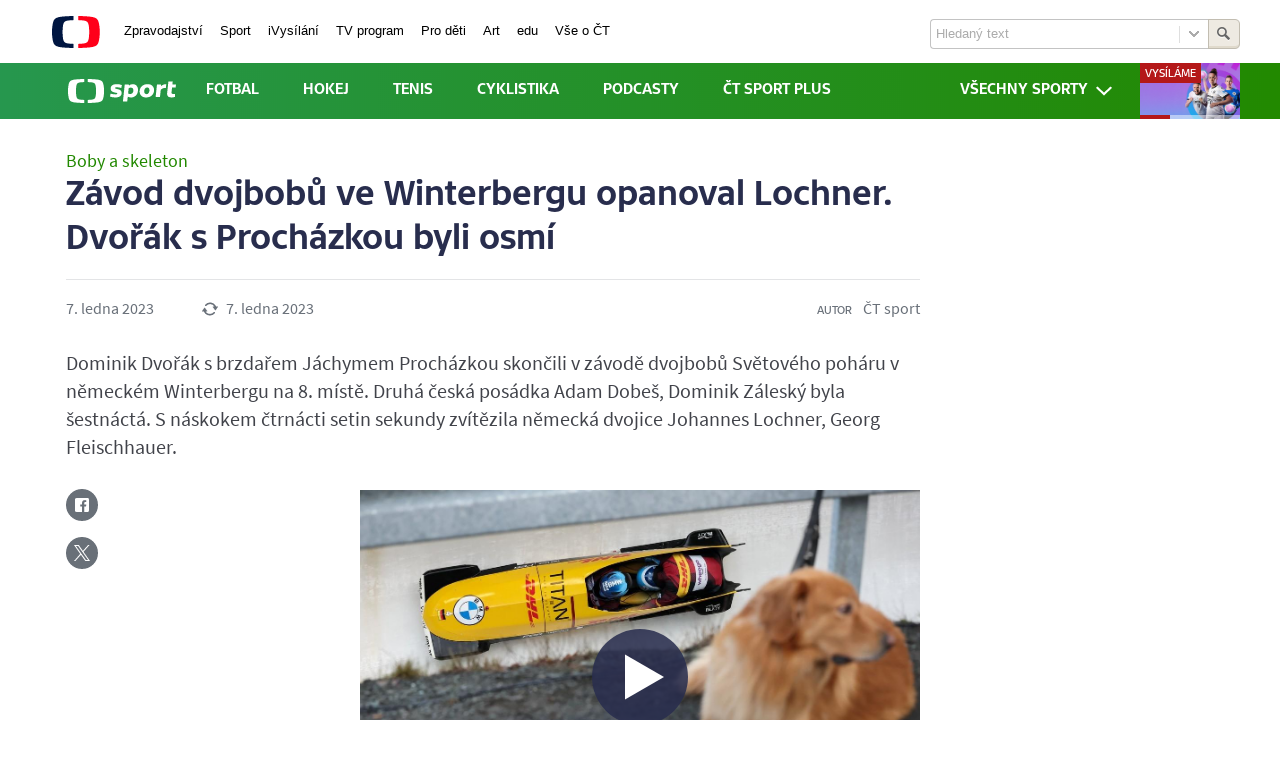

--- FILE ---
content_type: text/css
request_url: https://sport.ceskatelevize.cz/build/css/base/base.min_7b3ad451b08c0b83bcf0.bundle.css
body_size: 4689
content:
svg{width:100%;height:100%}.sr-only{position:absolute;width:1px;height:1px;padding:0;margin:-1px;overflow:hidden;clip:rect(0,0,0,0);border:0}.list-reset{margin-top:0;padding-left:0;list-style:none}.clear-both{clear:both}.faux-link{position:absolute;top:0;right:0;bottom:0;left:0;width:100%;height:100%;z-index:1}@media (max-width:559px){.sm-no-gutters{margin-right:-10px!important}}@media (max-width:559px){.sm-no-gutters,.sm-no-gutters-left{margin-left:-10px!important}}.mw-10{max-width:10%}.w-10{width:10%}.w-20{width:20%}.w-25{width:25%}.w-30{width:30%}.w-33{width:33.33%}.w-40{width:40%}.w-50{width:50%}.w-60{width:60%}.w-66{width:66.66%}.w-70{width:70%}.w-75{width:75%}.w-80{width:80%}.w-90{width:90%}.w-100{width:100%}@media (min-width:560px){.w-sm-100{width:100%}}@media (min-width:720px){.w-md-10{width:10%}}@media (min-width:720px){.w-md-20{width:20%}}@media (min-width:720px){.w-md-25{width:25%}}@media (min-width:720px){.w-md-30{width:30%}}@media (min-width:720px){.w-md-33{width:33.33%}}@media (min-width:720px){.w-md-40{width:40%}}@media (min-width:720px){.w-md-50{width:50%}}@media (min-width:720px){.w-md-60{width:60%}}@media (min-width:720px){.w-md-66{width:66.66%}}@media (min-width:720px){.w-md-70{width:70%}}@media (min-width:720px){.w-md-75{width:75%}}@media (min-width:720px){.w-md-80{width:80%}}@media (min-width:720px){.w-md-90{width:90%}}@media (min-width:720px){.w-md-100{width:100%}}@media (min-width:560px){.w-sm-auto{width:auto}}.h-100{height:100%}.base-transition{transition:all .25s ease}.decorative-line{position:relative}.decorative-line:after{content:"";display:block;position:absolute;height:.125rem;width:100%;background-image:linear-gradient(90deg,#33cc69 0,#3c0)}.display-sm-up{display:none}@media (min-width:560px){.display-sm-up{display:block}}.display-md-up{display:none}@media (min-width:720px){.display-md-up{display:block}}.display-lg-up{display:none}@media (min-width:900px){.display-lg-up{display:block}}.relative{position:relative}.color-gold{color:#945e00}.color-blue{color:rgba(11,14,23,.78)}.color-red{color:#b41819}.transition-grid{transition:width .25s ease,height .25s ease,max-width .25s ease,flex .25s ease,margin .25s ease}.tab-content>.tab-pane{display:none}.tab-content>.active{display:block}.nav-tabs{padding:0;list-style:none;margin:0 auto}.nav-link{padding:12px 24px;font-style:16px;line-height:46px;color:#228900;background-color:#fff;border:1px solid #228900}.nav-link.active{color:#fff;background-color:#228900}.ff-tv{font-family:TV Sans Screen,Helvetica,Arial,sans-serif}.ff-tvs{font-family:TV Sans Sport,Helvetica,Arial,sans-serif}.ff-ssp{font-family:Source Sans Pro,sans-serif}.tt-u{text-transform:uppercase}.fw-b{font-weight:700}.fw-m{font-weight:500}body:hover .sr-only a,body:hover .sr-only button,body:hover .sr-only input{display:none!important}.img-fluid{max-width:100%;height:auto}.b-0{border:0}.b-1{border:1px solid rgba(28,38,51,.12)}.b-t-1{border-top:1px solid rgba(28,38,51,.12)}.b-b-1{border-bottom:1px solid rgba(28,38,51,.12)}.b-b-1-brand{border-bottom:1px solid #228900}.b-r-50{border-radius:50%}.b-c-b{border-color:#000}.b-c-w{border-color:#fff}.ta-r{text-align:right}.ta-l{text-align:left}.ta-c{text-align:center}.u-uppercase{text-transform:uppercase}.u-underline{text-decoration:underline}.color-text{color:rgba(11,14,23,.78)}.color-black{color:#000}.ellipsis{text-overflow:ellipsis;overflow:hidden;white-space:nowrap}.sticky{position:-webkit-sticky!important;position:sticky!important;top:0}@media (min-width:720px){.sticky-md{position:-webkit-sticky!important;position:sticky!important;top:0}}.sticky-under-navbar{top:58px}@media (min-width:720px){.sticky-under-navbar{top:66px}}@media (min-width:720px){.sticky-under-navbar-md{top:58px}}@media (min-width:720px) and (min-width:720px){.sticky-under-navbar-md{top:66px}}.top-space{padding-top:24px}@media (min-width:720px){.top-space{padding-top:28px}}.bottom-space{padding-bottom:24px}@media (min-width:720px){.bottom-space{padding-bottom:28px}}.bottom-space--special-opener{padding-bottom:36px}@media (min-width:720px){.bottom-space--special-opener{padding-bottom:40px}}*{box-sizing:border-box}blockquote,dl,hr,ol,p,pre,table,ul{padding-top:0;padding-bottom:0;margin-top:0;margin-bottom:1rem}h1,h2,h3,h4,h5,h6{margin-top:0;margin-bottom:.5rem}ol ol,ol ul,ul ol,ul ul{margin-bottom:0}dd,ol,ul{padding-left:1.75rem}blockquote,dd{margin-left:0}blockquote{border:0;padding-left:1.75rem;font-style:italic}fieldset{border:0}legend{padding:0 .5rem}hr{border:0;border-top:1px solid #b4b8bc}figure{margin:0}@font-face{font-family:TV Sans Screen;src:url(../../fonts/tv_sans_screen_regular-webfont.woff) format("woff"),url(../../fonts/tv_sans_screen_regular-webfont.ttf) format("truetype");font-weight:400;font-style:normal}@font-face{font-family:TV Sans Screen;src:url(../../fonts/tv_sans_screen_regular-webfont.woff) format("woff"),url(../../fonts/tv_sans_screen_regular-webfont.ttf) format("truetype");font-weight:500;font-style:normal}@font-face{font-family:TV Sans Sport;src:url(../../fonts/TVSansSemiConScreenRegular.woff) format("woff"),url(../../fonts/TVSansSemiConScreenRegular.ttf) format("truetype");font-weight:400;font-style:normal}@font-face{font-family:TV Sans Sport;src:url(../../fonts/TVSansSemiConScreenMedium.woff) format("woff"),url(../../fonts/TVSansSemiConScreenMedium.ttf) format("truetype");font-weight:500;font-style:normal}@font-face{font-family:CTico;src:url(../../fonts/CTico.woff) format("woff"),url(../../fonts/icons.ttf) format("truetype");font-weight:400;font-style:normal}@font-face{font-family:Source Sans Pro;font-style:italic;font-weight:400;src:local("Source Sans Pro Italic"),local("SourceSansPro-Italic"),url(https://fonts.gstatic.com/s/sourcesanspro/v11/6xK1dSBYKcSV-LCoeQqfX1RYOo3qPZ7psDc.ttf) format("truetype")}@font-face{font-family:Source Sans Pro;font-style:normal;font-weight:400;src:local("Source Sans Pro Regular"),local("SourceSansPro-Regular"),url(https://fonts.gstatic.com/s/sourcesanspro/v11/6xK3dSBYKcSV-LCoeQqfX1RYOo3qNq7g.ttf) format("truetype")}@font-face{font-family:Source Sans Pro;font-style:normal;font-weight:700;src:local("Source Sans Pro Bold"),local("SourceSansPro-Bold"),url(https://fonts.gstatic.com/s/sourcesanspro/v11/6xKydSBYKcSV-LCoeQqfX1RYOo3ig4vwmRdr.ttf) format("truetype")}html{font-size:16px;line-height:1.5rem;font-family:Source Sans Pro,sans-serif}body{font-size:100%}

--- FILE ---
content_type: text/css
request_url: https://sport.ceskatelevize.cz/build/css/base/principles.min_7b3ad451b08c0b83bcf0.bundle.css
body_size: 10296
content:
.fz-xl{font-size:1.25rem;line-height:2rem}.fz-l{font-size:1.125rem;line-height:1.75rem}.fz-m{font-size:1rem;line-height:1.5rem}.fz-s{font-size:.875rem;line-height:1.25rem}.fz-xs{font-size:.75rem;line-height:1rem}.sp,.sp-md{padding:1.25rem 20px}.sp-md -until-lg,.sp -until-lg{padding:1.5rem}@media (min-width:1204px){.sp,.sp-md{padding:2rem}}.sp-lg{padding:1.5625rem 25px}.sp-lg -until-lg{padding:1.875rem}@media (min-width:1204px){.sp-lg{padding:2.5rem}}.sp-sm{padding:.9375rem 15px}.sp-sm -until-lg{padding:1.125rem}@media (min-width:1204px){.sp-sm{padding:1.5rem}}.sp-xs{padding:.625rem 10px}.sp-xs -until-lg{padding:.75rem}@media (min-width:1204px){.sp-xs{padding:1rem}}.mx-auto{margin:auto}.page{padding-left:20px;padding-right:20px}.page -until-lg{padding-left:1.5rem;padding-right:1.5rem;max-width:1024px;margin-left:auto;margin-right:auto}@media (min-width:1204px){.page{padding-left:1.75rem;padding-right:1.75rem;width:1136px;margin-left:auto;margin-right:auto}}.float-box{width:100%;margin-bottom:1.5rem}@media (min-width:560px){.float-box{width:50vw;margin-right:calc(-8.33333vw - 6px);float:right;padding-left:20px;padding-right:7px}}@media (min-width:720px){.float-box{width:50vw;margin-right:calc(-8.33333vw - 18px);padding-left:28px;margin-bottom:1.75rem;padding-right:22px}}@media (min-width:900px){.float-box{width:33.33333vw;margin-right:calc(-16.66667vw - 8px);padding-right:15px}}@media (min-width:1204px){.float-box{width:392px;margin-right:-294px;padding-right:0}}.article-component{margin-bottom:1.5rem}@media (min-width:720px){.article-component{margin-bottom:1.75rem}}.container{width:100%;max-width:1204px}@media (min-width:720px){.container{padding-left:28px;padding-right:28px}}@media (max-width:719px){.col--no-gutters-sm{padding-left:0;padding-right:0}}.box{display:block;color:rgba(11,14,23,.78);font-size:1rem;line-height:1.5rem}@media (min-width:720px){.box{font-size:1.125rem;line-height:1.75rem}}.box:hover .box__link{color:#155600;fill:#155600}.box :last-child{margin-bottom:0!important}.box :last-child :last-child{margin-bottom:0}.box__link{color:#228900;fill:#228900;transition:all .25s ease}.box__image--left,.box__image--right{position:relative;top:-1.5rem;width:calc(100% + 3rem);margin-bottom:-.75rem}@media (min-width:560px){.box__image--left,.box__image--right{width:244px;margin-bottom:-1.5rem;top:-1.5rem}}@media (min-width:720px){.box__image--left,.box__image--right{top:-1.75rem}}.box__image--left{left:-1.5rem;float:left}@media (min-width:720px){.box__image--left{left:-1.75rem}}.box__image--right{right:-1.5rem;float:right}@media (min-width:720px){.box__image--right{right:-1.75rem}}.box--image{padding:1.5rem}@media (min-width:560px){.box--image{padding:1.5rem}}@media (min-width:720px){.box--image{padding:1.75rem}}.box--image-full{padding:.75rem 1.5rem 1.5rem}@media (min-width:720px){.box--image-full{padding:.875rem 1.75rem 1.75rem}}.c-t-l{color:rgba(28,38,51,.66)}.c-t-m{color:#565b63}.c-t{color:rgba(11,14,23,.78)}.c-t-i{color:#fff!important}.bgc-m{background-color:#fff}.bgc-lg{background-color:rgba(104,110,119,.12)}.bgc-t{background-color:transparent}.color-brand{color:#228900}.color-live{color:#b41819}.gradient--breaking-x{background:linear-gradient(90deg,#ffa300 0,#ff0)}.gradient--breaking-y{background:linear-gradient(180deg,#ffa300 0,#ff0)}.gradient--primary-x{background:linear-gradient(90deg,#33cc69 0,#3c0)}.gradient--primary-y{background:linear-gradient(180deg,#33cc69 0,#3c0)}.gradient--secondary-x{background:linear-gradient(90deg,#f2f2f2 0,#c9c9c9)}.gradient--secondary-y{background:linear-gradient(180deg,#f2f2f2 0,#c9c9c9)}.gradient--secondary-reverse-y{background:linear-gradient(0deg,#f2f2f2 0,#c9c9c9)}.gradient--sport-primary-x{background:linear-gradient(90deg,#33cc69 0,#3c0)!important}.gradient--sport-primary-y{background:linear-gradient(180deg,#33cc69 0,#3c0)}.gradient--sport-secondary-x{background:linear-gradient(90deg,#f2f2f2 0,#c9c9c9)}.gradient--sport-secondary-y{background:linear-gradient(180deg,#f2f2f2 0,#c9c9c9)}.gradient--sport-gray-x{background:linear-gradient(90deg,#e0e0e0 0,#f5f5f5)}.gradient--sport-gray-y{background:linear-gradient(180deg,#e0e0e0 0,#f5f5f5)}.gradient--champ-lg-x{background:linear-gradient(90deg,#4fb2f3 0,#45aad4)}.gradient--champ-lg-y{background:linear-gradient(180deg,#4fb2f3 0,#45aad4)}.gradient--fed-cup-x{background:linear-gradient(90deg,#cb2a99 0,#8f328d)}.gradient--fed-cup-y{background:linear-gradient(180deg,#cb2a99 0,#8f328d)}.gradient--athletics-x{background:linear-gradient(90deg,#ed1c24 0,#92121b)}.gradient--athletics-y{background:linear-gradient(180deg,#ed1c24 0,#92121b)}.gradient--basketball-x{background:linear-gradient(90deg,#f15a24 0,#f7931e)}.gradient--basketball-y{background:linear-gradient(180deg,#f15a24 0,#f7931e)}.gradient--cycling-x{background:linear-gradient(90deg,#cdc11b 0,#e3e300)}.gradient--cycling-y{background:linear-gradient(180deg,#cdc11b 0,#e3e300)}.gradient--davis-cup-x{background:linear-gradient(90deg,#206412 0,#87d830)}.gradient--davis-cup-y{background:linear-gradient(180deg,#206412 0,#87d830)}.gradient--europa-league-x{background:linear-gradient(90deg,#ce9503 0,#ab3c02)}.gradient--europa-league-y{background:linear-gradient(180deg,#ce9503 0,#ab3c02)}.gradient--water-sports-x{background:linear-gradient(90deg,#1e5a64 0,#48d8ef)}.gradient--water-sports-y{background:linear-gradient(180deg,#1e5a64 0,#87d830)}.gradient--football-x{background:linear-gradient(90deg,#476e00 0,#87d830)}.gradient--football-y{background:linear-gradient(180deg,#476e00 0,#87d830)}.gradient--transparent-x{background-image:linear-gradient(90deg,rgba(0,0,0,.82) 0,rgba(0,0,0,.82) 25%,transparent)}.gradient--transparent-y{background-image:linear-gradient(0deg,rgba(0,0,0,.82) 0,rgba(0,0,0,.82) 25%,transparent)}blockquote p{color:rgba(11,14,23,.78);font-size:.875rem;line-height:1.25rem;font-style:italic}blockquote p -until-lg{font-size:1rem;line-height:1.5rem}@media (min-width:1204px){blockquote p{font-size:1.25rem;line-height:2rem;color:#282d4d}}.ul li{font-size:1rem;line-height:1.5rem;color:rgba(11,14,23,.78)}@media (min-width:720px){.ul li{font-size:1.125rem;line-height:1.75rem}}.ul{list-style:none}.ul li{position:relative}.ul li:before{content:"\2022";color:rgba(11,14,23,.78);position:absolute;left:-1.2rem;font-size:160%;top:-.1rem;line-height:1.5rem}@media (min-width:720px){.ul li:before{line-height:1.75rem}}.ol li{font-size:1rem;line-height:1.5rem;color:rgba(11,14,23,.78)}@media (min-width:720px){.ol li{font-size:1.125rem;line-height:1.75rem}}.ul .ul{list-style:none}.ul .ul .li:before{color:rgba(28,38,51,.66);margin-right:.6rem}.list-reset{padding-left:0;margin:0}.list-reset,.list-unstyled{list-style:none}.note{font-family:TV Sans Screen,sans-serif}h1,h2,h3,h4,h5,h6{color:#282d4d}.h1,.h2,.h3,.h4,.h5,.h6,h1,h2,h3,h4,h5,h6{font-family:TV Sans Sport,sans-serif;font-weight:500}.h1,h1{font-size:1.5rem;line-height:2rem;margin-bottom:.75rem}@media (min-width:720px){.h1,h1{font-size:2rem;line-height:2.5rem;margin-bottom:1rem}}@media (min-width:1204px){.h1,h1{font-size:2.25rem;line-height:2.75rem}}.h2,h2{font-size:1.25rem;line-height:1.75rem;margin-bottom:.75rem}@media (min-width:720px){.h2,h2{font-size:1.5rem;line-height:2rem;margin-bottom:1rem}}@media (min-width:1204px){.h2,h2{font-size:2rem;line-height:2.5rem}}.h3,h3{font-size:1rem;line-height:1.25rem;margin-bottom:.75rem}@media (min-width:720px){.h3,h3{font-size:1.25rem;line-height:1.75rem;margin-bottom:1rem}}@media (min-width:1204px){.h3,h3{font-size:1.5rem;line-height:2rem}}.h4,h4{font-size:.875rem;line-height:1.25rem;margin-bottom:.75rem}@media (min-width:720px){.h4,h4{font-size:1rem;line-height:1.25rem;margin-bottom:1rem}}@media (min-width:1204px){.h4,h4{font-size:1.25rem;line-height:1.75rem}}.h5,h5{text-transform:uppercase;font-size:.75rem;font-weight:400;color:rgba(28,38,51,.66)}.h5,.h6,h5,h6{line-height:1.25rem}.h6,h6{font-size:.875rem}.h1--page{font-size:1.25rem;line-height:1.75rem;font-weight:500}.h1--page -until-lg{font-size:2rem;line-height:2.5rem}@media (min-width:1204px){.h1--page{font-size:2.25rem;line-height:2.75rem}}.p,p{font-size:1rem;line-height:1.5rem;margin-bottom:1.5rem;color:rgba(11,14,23,.78)}@media (min-width:720px){.p,p{font-size:1.125rem;line-height:1.75rem;margin-bottom:1.75rem}}.perex p{font-size:1.125rem;line-height:1.75rem;margin-bottom:1.5rem}@media (min-width:720px){.perex p{font-size:1.25rem;line-height:1.75rem;margin-bottom:1.75rem}}.pull-quote{font-size:1.125rem;line-height:2rem;background:linear-gradient(#33cc69,#3c0);background-clip:text;text-fill-color:transparent}@media (min-width:1204px){.pull-quote{font-size:1.25rem;line-height:2rem}}.text{font-size:1rem;line-height:1.5rem}.text-label{font-family:TV Sans Sport,sans-serif;font-weight:500;text-transform:uppercase;margin-top:.5rem;margin-bottom:.5rem;font-size:.75rem;line-height:1.25rem;color:rgba(28,38,51,.66)}.text-label--tiny{font-weight:400}.text-label--lowercase{text-transform:none}.text-bold,.text-bold input{font-weight:700}.text-italic,.text-italic input{font-style:italic}a{text-decoration:none;color:#228900;transition:all .25s ease}a:active{color:#155600}a:visited{color:#228900}a:hover{color:#155600}p a{text-decoration:underline}p a:hover{text-decoration:none}a.skip-to-main{left:-999px;position:absolute;top:auto;width:1px;height:1px;overflow:hidden;z-index:-999}a.skip-to-main:active,a.skip-to-main:focus{color:#fff;background-color:#000;left:auto;top:auto;width:30%;height:auto;overflow:auto;margin:10px 35%;padding:5px;border-radius:15px;border:4px solid #ff0;text-align:center;font-size:1.2em;z-index:999}@media print{.hidden-print{display:none}}.print-only{display:none}@media print{.print-only{display:block}.print-only-full-width{width:100%;min-width:100%;flex:0 0 100%}.print-only-d-block{display:block!important}}@media print{*{background:transparent!important;color:#000!important;box-shadow:none!important;text-shadow:none!important;filter:none!important;-ms-filter:none!important}a,a:visited{text-decoration:underline}a[href]:after{content:" (https://sport.ceskatelevize.cz/" attr(href) ")"}abbr[title]:after{content:" (" attr(title) ")"}.ir a:after,a[href^="#"]:after,a[href^="javascript:"]:after{content:""}blockquote,pre{border:1px solid #999;page-break-inside:avoid}thead{display:table-header-group}img,tr{page-break-inside:avoid}svg{fill:#000!important}@page{margin:.5cm}h2,h3,p{orphans:3;widows:3}h2,h3{page-break-after:avoid}a:active,a:hover,a:link,a:visited{color:#000}a:link:after,a:visited:after{font-weight:400}input[type=checkbox],input[type=radio]{position:static!important;opacity:1!important}input[type=checkbox] label,input[type=radio] label{display:inline}input[type=checkbox]+label:before,input[type=radio]+label:before{display:none!important}body{max-width:670px!important}*{font-family:Georgia,Times,Times New Roman,serif!important}*,:after,:before{background:transparent!important;color:#000!important;box-shadow:none!important;text-shadow:none!important}a:link:after,a:visited:after{font-size:8pt!important;font-weight:400!important;text-decoration:underline!important}a[href^="#"]:after,a[href^="javascript:"]:after{display:none!important;content:""}img{max-width:100%!important}.article-link__flag,.article-link__videolinks-item,.article-toolbar,.banner-old,.breadcrumb,.button--gallery,.contextual-links,.grid-sm-hide,.grid-xs-hide,.loadmore,.navbar,.tabs,.video,.videogallery__button,.videogallery__list-gradient,footer,header,iframe{display:none!important}.col-lg-8,.col-lg-10,.col-sm-10,.col-sm-11,.col-sm-12,.col-xl-6,.col-xl-9,.container{flex:0 0 100%;width:100%!important;max-width:100%!important}.offset-lg-2,.offset-sm-1,.offset-xl-3{margin-left:0!important}#global-wrapper-navigation,.navbar{position:static!important}.float-box{float:none}.image img{display:block!important;visibility:visible!important;margin:0!important}.top-articles__image{max-width:50%!important}.top-articles__title{font-size:14px!important}.top-news .article-link__title{font-size:16px}}

--- FILE ---
content_type: text/css
request_url: https://sport.ceskatelevize.cz/build/css/base/constructors.min_7b3ad451b08c0b83bcf0.bundle.css
body_size: 29714
content:
.article-author__link{text-decoration:underline}@media (max-width:559px){.article-labels{border-top:1px solid rgba(28,38,51,.12)}}.article-meta{display:flex;flex-wrap:wrap;color:rgba(28,38,51,.66);font-size:.875rem;line-height:1.25rem;justify-content:space-between}@media (min-width:720px){.article-meta{font-size:1rem;line-height:1.5rem}}@media (max-width:559px){.article-meta__created,.article-meta__updated{flex:1 0 50%;justify-content:space-between}.article-meta__authors{flex:0 1 100%;justify-content:space-between}}.article-meta__top-wrapper{flex:1 0 100%}@media (min-width:560px){.article-meta__top-wrapper{flex:initial}}@media (max-width:559px){.article-meta__top-wrapper{flex-wrap:wrap}}.article-meta__location{flex:1 0 100%;justify-content:flex-start;align-items:center;display:flex}.article-meta__date{width:100%}@media (min-width:560px){.article-meta__date{width:auto}.article-meta__date time:first-of-type{margin-right:48px;padding-bottom:2px;line-height:1}}@media (min-width:560px){.article-meta__created{margin-right:48px}}@media (max-width:719px){.article-meta__updated-title{display:none}}.article-meta__authors{margin-left:auto}@media (max-width:559px){.article-meta__icon{margin-left:auto}}.article-meta__icon svg{fill:rgba(28,38,51,.66)}.article-meta__authors,.article-meta__created,.article-meta__updated{display:flex;justify-content:space-between;align-items:center}.article-promo__heading{font-size:1.25rem;line-height:1.75rem;font-family:TV Sans Sport,sans-serif;font-weight:500;color:#282d4d}@media (max-width:719px){.article-promo__heading{font-size:1rem;line-height:1.5rem}}.article-promo__heading span{display:block}@media (max-width:1203px){.article-promo__heading span{display:inline-block}}.article-promo__heading span:last-child{color:#228900}.article-promo__wrapper{background-image:linear-gradient(90deg,#e0e0e0 0,#f5f5f5)}.article-promo__video-link{text-decoration:none;background:#fff;width:100%}.article-promo__thumbnail{position:relative;flex-shrink:0}.article-promo__thumbnail img{height:95px;width:168px}.article-promo__playbutton{position:absolute;left:50%;top:50%;transform:translate(-50%,-50%);background-color:rgba(40,45,77,.86);border-radius:50%;display:flex;cursor:pointer;z-index:1;padding:8px}.article-promo__playbutton .icon{fill:#fff}@media (max-width:719px){.article-promo__playbutton .icon{width:1.5rem;height:1.5rem}}@media (min-width:1204px) and (max-width:1919px){.article-promo__caption{min-width:196px}}.article-promo__label{text-transform:uppercase;font-size:.75rem;line-height:1rem;color:rgba(28,38,51,.66)}.article-promo__title{color:#228900;font-size:1.25rem;line-height:1.75rem;font-weight:500}@media (max-width:719px){.article-promo__title{font-size:1rem;line-height:1.5rem}}.article-promo__links{color:#228900;fill:#228900;font-size:1.125rem;line-height:1.75rem;text-align:left;padding-bottom:0}.article-promo__links:hover{color:#155600;fill:#155600}@media (min-width:720px) and (max-width:899px){.article-promo__links{font-size:1rem;line-height:1.5rem}}@media (max-width:719px){.article-promo__links{font-size:.875rem;line-height:1.25rem;padding-bottom:0}}@media (min-width:720px) and (max-width:1203px){.article-promo__links{text-align:right;padding-bottom:16px}}@media (min-width:1204px) and (max-width:1919px){.article-promo__links a{display:block}}@media (min-width:720px){.article-toolbar{position:absolute}}.article-toolbar__wraper{z-index:1}.article-toolbar__link{display:flex;justify-content:center;align-items:center;width:32px;height:32px;margin:0 auto;color:#fff;background-color:rgba(28,38,51,.66);border:1px solid transparent;border-radius:16px;transition:none}.article-toolbar__link:visited{color:#fff}.article-toolbar__link:active,.article-toolbar__link:focus,.article-toolbar__link:hover{color:rgba(28,38,51,.66);background-color:#fff;border-color:rgba(28,38,51,.66)}.article-toolbar__link--form{position:relative}.article-toolbar__link--form:after,.article-toolbar__link--form:before{background:#fff;border-bottom:0;height:16px;position:absolute;left:0;right:-10px;z-index:1}.article-toolbar__link--form:after{bottom:-16px;border-top-right-radius:32px}.article-toolbar__link--form:before{top:-16px;border-bottom-right-radius:32px}.article-toolbar__link--form-spacing{display:none;position:absolute;top:50%;right:-10px;transform:translateY(-50%);width:10px;height:50px;background-color:#e0e0e0}@media (min-width:720px){.article-toolbar__link--form:active,.article-toolbar__link--form:focus,.article-toolbar__link--form:hover{border:none;border-top-right-radius:0;border-bottom-right-radius:0;background-color:#e0e0e0}.article-toolbar__link--form:active:after,.article-toolbar__link--form:active:before,.article-toolbar__link--form:focus:after,.article-toolbar__link--form:focus:before,.article-toolbar__link--form:hover:after,.article-toolbar__link--form:hover:before{content:""}.article-toolbar__link--form:active+.article-toolbar__activebox,.article-toolbar__link--form:active .article-toolbar__link--form-spacing,.article-toolbar__link--form:focus+.article-toolbar__activebox,.article-toolbar__link--form:focus .article-toolbar__link--form-spacing,.article-toolbar__link--form:hover+.article-toolbar__activebox,.article-toolbar__link--form:hover .article-toolbar__link--form-spacing{display:inline-block;opacity:1;visibility:visible;transition:all .2s ease}}@media (max-width:719px){.article-toolbar__link{line-height:2.5rem;border-radius:24px;width:48px;height:48px}}.article-toolbar__wrapper{position:relative}@media (max-width:719px){.article-toolbar__wrapper{display:inline-block;width:32%}.article-toolbar__wrapper--print{display:none}}.article-toolbar__activebox{opacity:0;visibility:hidden;width:422px;position:absolute;top:-200px;left:42px;z-index:1;transition:all 1s ease}@media (min-width:1204px){.article-toolbar__activebox{top:-50px}}.article-toolbar__activebox:active,.article-toolbar__activebox:focus,.article-toolbar__activebox:hover{opacity:1;visibility:visible}.article-toolbar__icon{vertical-align:middle}@media (max-width:719px){.article-toolbar__icon.icon{width:1.5rem;height:1.5rem}}.breadcrumb{font-size:1rem;line-height:1.5rem}.breadcrumb__icon{vertical-align:middle}.breadcrumb__icon svg{fill:#228900;width:8px;height:8px}@media (min-width:720px){.breadcrumb__icon svg{width:12px;height:12px}}.breadcrumb__icon.icon{display:inline-flex;justify-content:center;align-items:center;height:24px;width:8px}@media (min-width:720px){.breadcrumb__icon.icon{height:24px;width:12px}}@media (min-width:720px){.breadcrumb{font-size:1.125rem;line-height:1.75rem}}button{overflow:visible;padding:0;border:0;background:transparent;line-height:normal;text-align:left;cursor:pointer;user-select:text}button::-moz-focus-inner{padding:0;border:0}.btn{display:inline-flex;align-items:center;text-decoration:none;border-radius:0;font-size:1rem;font-family:Source Sans Pro,sans-serif;justify-content:center;line-height:1.5rem;border:1px solid transparent;cursor:pointer;transition:background-color .25s ease;position:relative;color:#228900}.btn:active,.btn:focus{outline:0}.btn:hover{color:#155600}.btn:hover .btn__icon svg{fill:#155600}.btn:active{top:1px}@media (min-width:720px){.btn{font-size:1.125rem;line-height:1.75rem}}.btn svg{fill:#228900}.btn--disabled{pointer-events:none;color:rgba(11,14,23,.47)!important}.btn--disabled svg{fill:rgba(11,14,23,.47)}.btn--spinner{pointer-events:none;color:transparent!important}.btn--spinner:after{content:"";border-radius:50%;width:1em;height:1em;position:absolute;border:3px solid transparent;border-top-color:#228900;top:calc(50% - .5em - .1875rem);left:calc(50% - .5em - .1875rem);transform:translate(-50%,-50%);animation:spin 1s ease-in-out infinite}@keyframes spin{0%{transform:rotate(0deg)}to{transform:rotate(1turn)}}.btn--small{height:2.25rem;min-width:2.25rem;margin-top:.375rem;margin-bottom:.375rem;position:relative;padding-left:.75rem;padding-right:.75rem}.btn--small:before{content:"";display:block;position:absolute;transform:translate(-50%,-50%);top:50%;left:50%;width:100%;height:3rem}.btn--large{box-shadow:0 16px 8px -15px rgba(0,0,0,.34),0 16px 8px -15px hsla(0,0%,100%,.34);height:3rem;min-width:3rem}.btn--large,.btn--large .btn__text{padding-left:.75rem;padding-right:.75rem}@media (min-width:720px){.btn--large{font-size:1.125rem;line-height:1.75rem}}.btn--primary{color:#fff;background-color:#228900;border-color:#228900;box-shadow:0 9px 5px -9px rgba(34,137,0,.5),0 9px 5px -9px rgba(0,0,0,.5)}.btn--primary:hover{color:#fff;background-color:#155600;border-color:#155600;box-shadow:0 9px 5px -9px rgba(21,86,0,.5),0 9px 5px -9px rgba(0,0,0,.5)}.btn--primary:hover .btn__icon svg{fill:#fff}.btn--primary.btn--disabled{pointer-events:none;background:rgba(28,38,51,.07);color:rgba(11,14,23,.47)!important;border-color:transparent;box-shadow:none}.btn--primary.btn--disabled svg{fill:rgba(21,86,0,.4)}.btn--primary.btn--spinner{color:#228900}.btn--primary.btn--spinner:after{border:3px solid #228900;border-top-color:#fff}.btn--primary.btn--spinner:visited{color:#228900}.btn--primary:active{box-shadow:0 -1px 4px 0 rgba(34,137,0,.18),0 -1px 4px 0 rgba(0,0,0,.18)}.btn--primary.btn--nostyle{background:none;border:none;box-shadow:none}.btn--primary.btn--nostyle:active,.btn--primary.btn--nostyle:hover{color:#fff}.btn--primary.btn--nostyle:active .btn__icon svg,.btn--primary.btn--nostyle:hover .btn__icon svg,.btn--primary .btn__icon svg{fill:#fff}.btn--secondary{color:#228900;background-color:#fff;box-shadow:0 9px 5px -9px rgba(34,137,0,.5),0 9px 5px -9px rgba(0,0,0,.5);border-color:#228900;box-shadow:0 9px 5px -9px rgba(34,137,0,.24),0 9px 5px -9px rgba(0,0,0,.24)}.btn--secondary:hover{color:#155600;background-color:#fff;border-color:#fff;box-shadow:0 9px 5px -9px rgba(21,86,0,.5),0 9px 5px -9px rgba(0,0,0,.5)}.btn--secondary:hover .btn__icon svg{fill:#155600}.btn--secondary.btn--disabled{pointer-events:none;background:rgba(28,38,51,.07);border-color:transparent;box-shadow:none;background:none;color:rgba(11,14,23,.47)!important;border-color:rgba(28,38,51,.1)}.btn--secondary.btn--disabled svg{fill:hsla(0,0%,100%,.4);fill:rgba(21,86,0,.4)}.btn--secondary.btn--spinner{color:#fff}.btn--secondary.btn--spinner:after{border:3px solid #fff;border-top-color:#228900}.btn--secondary.btn--spinner:visited{color:#fff}.btn--secondary:active{box-shadow:0 -1px 4px 0 rgba(34,137,0,.18),0 -1px 4px 0 rgba(0,0,0,.18)}.btn--secondary.btn--nostyle{background:none;border:none;box-shadow:none}.btn--secondary.btn--nostyle:active,.btn--secondary.btn--nostyle:hover{color:#155600}.btn--secondary.btn--nostyle:active .btn__icon svg,.btn--secondary.btn--nostyle:hover .btn__icon svg{fill:#155600}.btn--secondary:hover{border-color:#155600;box-shadow:0 9px 5px -9px rgba(21,86,0,.24),0 9px 5px -9px rgba(0,0,0,.24)}.btn--secondary:active{box-shadow:0 -1px 4px 0 rgba(34,137,0,.1),0 -1px 4px 0 rgba(0,0,0,.1)}.btn--secondary .btn__icon svg{fill:#228900}.btn--nostyle{padding-left:0;padding-right:0}.btn--no-shadow,.btn--no-shadow:hover,.btn--nostyle{box-shadow:none}.btn--no-border{border:0}.btn--icon-left{flex-direction:row-reverse}.btn--icon-only{padding-left:0!important;padding-right:0!important}.btn .btn__icon{display:inline-flex;align-items:center}.btn .btn__icon svg{max-width:100%;max-height:100%}.btn--small.btn--icon .btn__text{padding-right:.5rem}.btn--small.btn--icon-left .btn__text{padding-right:0;padding-left:.5rem}.btn--small.btn--icon-only{margin-left:.375rem;margin-right:.375rem}.btn--small.btn--icon-only:before{width:3rem}.btn--large.btn--icon{padding-right:1.125rem}.btn--large.btn--icon-left{padding-right:.75rem;padding-left:1.125rem}.btn--primary{color:#fff!important}.btn--danger{color:#fff;background-color:#b40005}.btn--danger:hover{background-color:#b41819}.caption__content{display:block;max-width:560px}@media (min-width:720px){.caption--cover{padding:86px 1rem 1rem;position:absolute;bottom:0;background-image:linear-gradient(180deg,transparent 0,rgba(0,0,0,.82));color:#fff;width:100%}}.caption__content,.caption__source{color:rgba(28,38,51,.66)}.dropdown{position:relative}.dropdown__menu{display:none;position:absolute;z-index:100;width:100%;padding-top:.375rem;padding-bottom:.375rem;top:calc(100% - .375rem)}.dropdown__item{display:block;padding:.75rem 1.25rem;font-size:1.125rem}@media (min-width:900px){.dropdown__item{padding-top:.375rem;padding-bottom:.375rem}}.dropdown__item--selected,.dropdown__item--selected:hover{color:rgba(28,38,51,.66)}.dropdown.show .dropdown__button{z-index:101;box-shadow:none}.dropdown.show .dropdown__menu{display:block}.form{font-size:1rem;line-height:1.5rem;color:rgba(11,14,23,.78)}@media (max-width:719px){.form__label,.form__legend{font-size:.875rem;line-height:1.25rem}}.form__label{cursor:pointer}@media (max-width:719px){.form__label--checkbox,.form__label--radio{font-size:1rem;line-height:1.5rem}}.form__submit{margin-left:auto;margin-right:auto}.form__required{color:#b41819}.form__tooltip{font-size:.75rem;line-height:1rem;color:rgba(28,38,51,.66)}.form__keyboard{color:#fff;background-color:rgba(28,38,51,.66);font-style:normal;border-radius:3px}.form__error{color:#fff;background-color:#b41819;position:relative}.form__error:before{content:"";width:0;height:0;border-bottom:8px solid #b41819;border-right:12px solid transparent;position:absolute;top:-8px;left:12px}@media (max-width:719px){.form__error:before{left:8px}}.form__error--button{left:10px}@media (max-width:719px){.form__error--button{left:14px}}@media (max-width:719px){.form__error{font-size:.875rem;line-height:1.25rem}}.form__input{font-size:1.125rem;line-height:1.75rem;color:rgba(11,14,23,.78);background-color:#fff;border:0;outline:0;border-bottom:2px solid rgba(28,38,51,.66);box-shadow:none;resize:none}.form__input--error{border-color:#b41819}.form__input--select{background:#fff url(/images/svg-icons/arrow-down.svg) no-repeat right .75rem center;appearance:none}.form__input--select:focus{background-image:url(/images/svg-icons/arrow-top.svg)}.form__input:disabled{background-color:rgba(28,38,51,.0462);opacity:.6}.form__input:hover{border-color:#3c0}.form__input:hover:disabled{border-color:rgba(28,38,51,.66)}.form__input::placeholder{color:rgba(28,38,51,.66);opacity:1}.form__input:focus{border-color:#228900}.form__input:focus::placeholder{opacity:.5}@media (max-width:719px){.form__input{font-size:1rem;line-height:1.5rem}}.form__custom-button{width:20px;height:20px;background-color:#fff;border:2px solid rgba(28,38,51,.66);color:rgba(28,38,51,.66)}.form__custom-button--radio{border-radius:10px}.form__custom-button--radio:before{content:"";display:block;position:relative;background-color:#fff;border-radius:4px;left:4px;top:4px;width:8px;height:8px}.form__custom-button--checkbox{padding:2px}.form__custom-button--checkbox .form__custom-button--icon{display:none;width:12px;height:12px}.form__icon{fill:#3c0;margin-left:auto;margin-right:auto}.form__icon.icon{width:3rem;height:3rem}.form--article-toolbar{display:none}@media (min-width:720px){.form--article-toolbar{position:absolute;left:74px;top:0;width:422px;z-index:1}}.form__input:checked+.form__custom-button{border-color:#228900;color:#228900}.form__input:checked+.form__custom-button .form__custom-button--icon{display:inline-block}.form__input:checked+.form__custom-button--radio:before{background-color:#228900}.form__input--error+.form__custom-button{border-color:#b41819}.form__input--error:checked+.form__custom-button{border-color:#b41819;color:#b41819}.form__input--error:checked+.form__custom-button--radio:before{background-color:#b41819}.form__label:hover .form__custom-button{border-color:#3c0;color:#3c0}.form__label:hover .form__input:checked+.form__custom-button--radio:before{background-color:#3c0}.form__label--disabled{color:rgba(28,38,51,.66);cursor:auto}.form__label--disabled .form__custom-button{border-color:rgba(28,38,51,.66);background-color:rgba(28,38,51,.0462);opacity:.6}.form__label--disabled .form__custom-button:before{display:none}.form__label--disabled:hover .form__custom-button{border-color:rgba(28,38,51,.66)}.icon{display:inline-block;width:1rem;height:1rem;flex-shrink:0}.icon svg{vertical-align:top}.icon svg rect:first-of-type{display:none}.icon--lg{width:1.5rem;height:1.5rem}.icon--filled{fill:currentColor}.icon--change svg path:nth-child(2){fill:#b41718}.icon--change svg path:nth-child(3){fill:#218900}.icon--card svg path:nth-child(2){fill:#b41718}.icon--card-yellow svg path:nth-child(2){fill:#f5a623}.icon--channel{width:auto;height:.75rem}.icon--channel svg{height:100%}.icon--channel-sport{fill:#3c0;vertical-align:sub}.icon--white{fill:#fff}img{max-width:100%}.image{position:relative}.image img{width:100%;vertical-align:bottom}@media (min-width:0) and (max-width:450px),(min-width:560px) and (max-width:1060px) and (orientation:portrait),(min-width:720px) and (max-width:1060px) and (orientation:landscape){.image--perex-photo{height:100%}}@media (min-width:0) and (max-width:450px),(min-width:560px) and (max-width:1060px) and (orientation:portrait),(min-width:720px) and (max-width:1060px) and (orientation:landscape){.image--perex-photo img{position:absolute;height:100%;width:auto;left:50%;transform:translateX(-50%)}}.image--fullheight{height:100%}.image--fullheight img{position:absolute;height:100%;width:auto;left:50%;transform:translateX(-50%)}@media (max-width:559px){.image--fullheight-sm{height:100%}.image--fullheight-sm img{height:100%;object-fit:cover}}.image--fullheight-all{height:100%}.image--fullheight-all img{height:100%;object-fit:cover}.label{display:inline-block;color:#565b63;font-family:TV Sans Screen,sans-serif;font-size:.75rem;line-height:.75rem;text-transform:uppercase;padding:.5rem 1rem;border-style:solid;border-width:1px;border-radius:.33333rem;text-decoration:none}.label--sport,.label--standard{color:#228900}.lightbox{background-color:rgba(0,0,0,.2);color:#fff;max-height:100vh;width:100vw}.lightbox__meta{width:526px;margin:0 auto}.lightbox__button-list{padding:6px;background-color:#000;display:inline-block;border-radius:2rem}.lightbox__icon{fill:#fff}.lightbox__icon--facebook{fill:#3b5998}.lightbox__icon--twitter{fill:#1da1f2}.lightbox__icon--mail{fill:#282d4d}.lightbox__button{border-radius:50%}.lightbox__button:hover{background-color:#fff}.lightbox__button:hover .lightbox__icon{fill:#000}.lightbox__button--facebook,.lightbox__button--mail,.lightbox__button--twitter{background:#fff}.lightbox__button--facebook:hover .lightbox__icon,.lightbox__button--mail:hover .lightbox__icon,.lightbox__button--twitter:hover .lightbox__icon{fill:#fff;transform:scale(1.1)}.lightbox__button--info.is-selected{background-color:#000}.lightbox__button--info.is-selected .lightbox__icon{fill:#3c0}.lightbox__button--facebook:hover{background:#3b5998}.lightbox__button--twitter:hover{background:#1da1f2}.lightbox__button--mail:hover{background:#282d4d}.lightbox__thumbnails{padding:10px 16px;fill:#fff;color:#fff;background:#000}.lightbox__close{position:absolute;top:1rem;right:1rem}.lightbox__counter{position:absolute;left:50%;transform:translateX(-50%)}.lightbox .photo{width:1000px;margin:auto}.lightbox__button-list--closed{width:2.2rem;white-space:nowrap}.lightbox__button-list--closed .lightbox__button--facebook,.lightbox__button-list--closed .lightbox__button--mail,.lightbox__button-list--closed .lightbox__button--twitter{transition:scale 1s;transform:scale(0)}.pswp__bg{background:rgba(0,0,0,.7)!important}.pswp__img-caption{padding:84px 16px 16px;background-image:linear-gradient(180deg,transparent,rgba(0,0,0,.86));color:#fff;font-size:16px;font-family:Source Sans Pro,sans-serif;line-height:1.5;pointer-events:none}.pswp__img-caption p{margin-bottom:12px;color:#fff}.pswp__caption{left:0;right:0;margin:0 auto;background:none!important}.pswp__caption__center{padding:0!important;max-width:100%!important;transition:width .2s ease-in-out}.opener{flex-wrap:wrap}@media (min-width:640px){.opener{flex-wrap:nowrap}}.opener .opener__special-slide:hover .video-link__title{color:red}@media (min-width:900px){.opener__container{padding:0 28px;margin:0 auto;max-width:1200px}}.opener--special .opener__special-main-article:hover .article-link__title{color:#fff!important;opacity:.7}.opener__special-slider .video-link:hover .video-link__title{color:#155600}.opener__wrapper{font-size:18px}@media (min-width:640px) and (max-width:720px){.opener__wrapper{margin-right:1.25rem}}@media (max-width:640px){.opener__wrapper{padding:0 10px}}.opener__wrapper:hover>a .article-link__title{color:#155600}@media (min-width:900px){.opener__wrapper--special{position:absolute;left:0;bottom:0;right:0;padding:0 16px 0 80px!important;width:auto}.opener__wrapper--special:before{content:"";position:absolute;left:0;bottom:0;right:0;top:-86px;z-index:0;background-image:linear-gradient(180deg,transparent,rgba(0,0,0,.86))}.opener__wrapper--special .article-link__meta,.opener__wrapper--special .article-link__title{position:relative;z-index:1}}.opener__thumbnail{flex-wrap:wrap}@media (min-width:640px) and (max-width:720px){.opener__thumbnail{margin-right:1.25rem}}@media (min-width:640px){.opener__thumbnail{flex:0 0 288px}}@media (min-width:900px){.opener__thumbnail{flex:0 0 335px}}@media (min-width:1204px){.opener__thumbnail{flex:0 0 462px}}@media (min-width:640px){.opener--videogallery{display:flex}}@media (min-width:900px){.opener--videogallery .slick-track{margin-left:0}}.opener--videogallery .article-link__videolink{padding-bottom:12px}@media (min-width:900px){.opener--videogallery .article-link__videolink{padding-bottom:16px}}.opener .article-link__title{font-size:20px}@media (min-width:720px){.opener .article-link__title{font-size:24px}}@media (min-width:1204px){.opener .article-link__title{font-size:32px}}.opener__content{color:rgba(28,38,51,.66)}.opener__special-title{margin-bottom:0;padding:8px 10px 12px;font-size:20px;line-height:1.4}@media (min-width:720px){.opener__special-title{font-size:24px}}@media (min-width:900px){.opener__special-title{padding:16px 0 0}}@media (min-width:1204px){.opener__special-title{font-size:32px}}.opener__special-link{position:absolute;right:10px;bottom:-24px}.opener__special-link:active,.opener__special-link:focus,.opener__special-link:hover{top:auto}.opener__special-flag.article-link__flag{display:none}@media (min-width:900px){.opener__special-flag.article-link__flag{display:inline-block;position:absolute;left:16px;top:0;bottom:unset}}@media (max-width:899px){.opener__special-main-article{background-image:none!important}}@media (min-width:720px){.opener__special-main-article{width:100%;margin-right:28px;background-size:cover;background-position:top}}@media (min-width:1204px){.opener__special-main-article{margin-right:0}}@media (min-width:900px){.opener__special-main-article .article-link__meta,.opener__special-main-article .article-link__title,.opener__special-main-article .article-meta__updated-title{color:#fff}}@media (min-width:900px){.opener__special-main-article svg{fill:#fff}}.opener__special-slider{padding-bottom:32px}@media (min-width:900px){.opener__special-slider{margin:0 -14px}}.opener__special-slide{padding:0 6px}@media (min-width:720px){.opener__special-slide{padding:0 14px}}@media (min-width:640px) and (max-width:900px){.opener--special,.opener--three-posts,.opener--two-posts{padding:0 10px;margin-right:0}}.opener--special .opener__wrapper,.opener--three-posts .opener__wrapper,.opener--two-posts .opener__wrapper{font-size:16px}.opener--special .opener__wrapper--main,.opener--three-posts .opener__wrapper--main,.opener--two-posts .opener__wrapper--main{padding:0}@media (min-width:640px){.opener--two-posts .opener__wrapper{width:calc(50% - 14px)}}@media (min-width:640px){.opener--two-posts .opener__wrapper+.opener__wrapper{margin-left:28px}}@media (min-width:1204px){.opener--special .opener__wrapper:not(.opener__wrapper--special),.opener--three-posts .opener__wrapper:not(.opener__wrapper--special){width:calc(50% - 14px)}}@media (min-width:640px) and (max-width:720px){.opener--special .opener__wrapper+.opener__wrapper,.opener--three-posts .opener__wrapper+.opener__wrapper{padding-top:16px}}@media (max-width:640px){.opener--special .opener__wrapper--small+.opener__wrapper--small,.opener--three-posts .opener__wrapper--small+.opener__wrapper--small{margin-top:12px}}@media (min-width:640px){.opener--special .opener__wrapper--small,.opener--three-posts .opener__wrapper--small{width:calc(50% - 14px)}.opener--special .opener__wrapper--small+.opener__wrapper--small,.opener--three-posts .opener__wrapper--small+.opener__wrapper--small{margin-left:24px}}.opener--special .opener__wrapper--small .article-link__title,.opener--three-posts .opener__wrapper--small .article-link__title{font-size:16px;line-height:1.2}@media (min-width:720px){.opener--special .opener__wrapper--small .article-link__title,.opener--three-posts .opener__wrapper--small .article-link__title{font-size:20px}}@media (min-width:1204px){.opener--special .opener__wrapper--small .article-link__title,.opener--three-posts .opener__wrapper--small .article-link__title{font-size:24px}}.opener--special .opener__wrapper--small .opener__thumbnail,.opener--three-posts .opener__wrapper--small .opener__thumbnail{width:100%;max-width:113px}@media (max-width:720px){.opener--special .opener__wrapper--small .opener__thumbnail,.opener--three-posts .opener__wrapper--small .opener__thumbnail{max-width:139px}}@media (min-width:720px){.opener--special .opener__wrapper--small .opener__thumbnail,.opener--three-posts .opener__wrapper--small .opener__thumbnail{max-width:145px}}@media (min-width:900px){.opener--special .opener__wrapper--small .opener__thumbnail,.opener--three-posts .opener__wrapper--small .opener__thumbnail{max-width:190px}}@media (min-width:1204px){.opener--special .opener__wrapper--small .opener__thumbnail,.opener--three-posts .opener__wrapper--small .opener__thumbnail{max-width:259px}}.opener--special .opener__wrapper--snipet,.opener--three-posts .opener__wrapper--snipet{width:calc(100% - 113px)}@media (max-width:720px){.opener--special .opener__wrapper--snipet,.opener--three-posts .opener__wrapper--snipet{width:calc(100% - 139px)}}@media (min-width:900px){.opener--special .opener__wrapper--snipet,.opener--three-posts .opener__wrapper--snipet{width:calc(100% - 190px)}}@media (min-width:1204px){.opener--special .opener__wrapper--snipet,.opener--three-posts .opener__wrapper--snipet{width:calc(100% - 259px)}}@media (min-width:1204px){.opener--special .opener__wrapper--main .opener,.opener--three-posts .opener__wrapper--main .opener{flex-wrap:wrap}}@media (min-width:1204px){.opener--special .opener__wrapper--main .opener__thumbnail,.opener--three-posts .opener__wrapper--main .opener__thumbnail{order:1;flex:1 0 100%}}@media (min-width:640px) and (max-width:720px){.opener--special .opener__wrapper--main .opener__thumbnail,.opener--three-posts .opener__wrapper--main .opener__thumbnail{margin-right:1.25rem}}@media (min-width:1204px){.opener--three-posts .opener__wrapper{width:calc(50% - 14px)}}@media (min-width:1204px){.opener--three-posts .opener__wrapper--small,.opener--three-posts .opener__wrapper .opener__wrapper{width:100%}.opener--three-posts .opener__wrapper--small+.opener__wrapper--small{margin-left:0}}@media (min-width:900px){.opener--special .opener__wrapper:not(.opener__wrapper--special){width:calc(50% - 14px)}}@media (min-width:900px){.opener--special .opener__special-main-article .opener__thumbnail{display:none}}@media (min-width:900px){.opener--special .opener__wrapper--small{width:100%}.opener--special .opener__wrapper--small+.opener__wrapper--small{margin-left:0}}.day-overview__wrapper{background-image:linear-gradient(90deg,#e0e0e0 0,#f5f5f5)}.day-overview__heading{color:#228900;margin-bottom:0}.day-overview__item:not(:first-child):after{content:"";display:block;position:absolute;top:0;right:0;bottom:0;left:auto;width:100%;height:1px;background:#fff}.day-overview__meta{flex-shrink:0}.day-overview__meta-time{font-size:16px;line-height:1.5}@media (min-width:720px){.day-overview__meta-time{font-size:18px}}.day-overview__category{top:-1.6px;right:auto;bottom:auto;left:auto;font-size:12px;line-height:1.33;color:rgba(28,38,51,.66)}@media (min-width:720px){.day-overview__category{top:-4px;right:auto;bottom:auto;left:auto}}.day-overview__link{color:rgba(11,14,23,.78);fill:rgba(11,14,23,.78);font-size:16px;line-height:1.5}.day-overview__link:hover{color:#155600;fill:#155600}@media (min-width:720px){.day-overview__link{font-size:18px;line-height:1.55}}.radio{position:relative;cursor:pointer}.radio__input{position:absolute;z-index:-1;opacity:0}.radio__input:focus+.radio__indicator+.radio__description{outline:1px dotted #212121;outline:5px auto -webkit-focus-ring-color}.radio__input:checked+.radio__indicator{border:2px solid #282d4d}.radio__input:checked+.radio__indicator+.radio__description{color:#282d4d}.radio__input:checked+.radio__indicator:after{position:absolute;transform:translate(-50%,-50%);left:50%;top:50%;content:"";width:.45rem;height:.45rem;display:inline-block;background-color:#282d4d;border-radius:50%}.radio__indicator{display:inline-block;position:relative;width:1.25rem;height:1.25rem;background-color:#fff;border:2px solid #565b63;border-radius:50%;flex:0 0 auto;cursor:pointer}.radio__indicator:after{content:"";width:0;height:0;transition:width .15s,height .15s}.radio__description{display:block;color:#565b63;cursor:pointer}.radio:hover .radio__indicator{border-color:#282d4d}.radio--image .radio__indicator{top:0}.badge{padding:.5rem 1rem}.timestamp--bottom-right{position:absolute;right:0;bottom:0;background-color:rgba(40,45,77,.86);color:#fff}.toggle{display:block}.toggle__button{background:linear-gradient(180deg,#f2f2f2 0,#c9c9c9);position:relative;width:100%}.toggle__button:after{content:"";display:block;position:absolute;top:0;right:0;bottom:0;left:0;background:linear-gradient(180deg,#33cc69 0,#3c0);opacity:1;transition:opacity .25s ease}.toggle__button *{position:relative;z-index:1}.toggle__title{transition:color .25s ease}.toggle__title--icon{padding-left:2.25rem;position:relative}@media (min-width:720px){.toggle__title--icon{padding-left:2.5rem}}.toggle__icon{position:absolute;left:0;fill:#282d4d}.toggle__arrow{fill:#155600;flex-shrink:0;perspective:1rem;transform-style:preserve-3d;transition:all .25s ease;transform:rotateX(180deg)}.toggle--collapsed .toggle__button:after{opacity:0}.toggle--collapsed .toggle__button:hover .toggle__title{color:#155600}.toggle--collapsed .toggle__button:hover .toggle__arrow{fill:#155600}.toggle--collapsed .toggle__title{color:#228900}.toggle--collapsed .toggle__arrow{transform:rotateX(0);fill:#228900}.video-link{text-decoration:none;display:block}.video-link:hover{color:#155600}.video-link__label{text-transform:uppercase;font-size:.75rem;line-height:1rem;color:#565b63}.video-link__thumbnail{position:relative}.video-link__title{color:#228900;font-size:.875rem;line-height:1.25rem}@media (min-width:720px){.video-link__title{font-size:1rem;line-height:1.5rem}}.video-link__title--thin{font-size:.875rem}@media (min-width:720px){.video-link__title--thin{font-size:.875rem;line-height:1.25rem}}@media (max-width:559px){.video-link--single{display:flex;flex-direction:row;width:100%}.video-link--single .video-link__thumbnail{flex:1 0 50%;overflow:hidden;position:relative}.video-link--single .video-link__caption{flex:1 0 50%}}

--- FILE ---
content_type: text/css
request_url: https://sport.ceskatelevize.cz/build/css/articlelink.min_7b3ad451b08c0b83bcf0.bundle.css
body_size: 4765
content:
.article-link{position:relative}.article-link:hover .article-link__title,.article-link__title:hover{color:#155600}.article-link__content{font-size:16px;color:rgba(28,38,51,.66)}.article-link__category:after{content:"";display:inline-block;width:4px;height:4px;margin:0 2px 2px 6px;border-radius:50%;background-color:currentColor}.article-link__thumbnail{flex:0 0 33%}@media (min-width:560px){.article-link__thumbnail{flex:0 0 140px}}@media (min-width:900px){.article-link__thumbnail{flex:0 0 190px}}@media (min-width:1204px){.article-link__thumbnail{flex:0 0 266px}}@media (min-width:560px){.article-link__thumbnail--important{flex:0 0 190px}}@media (min-width:900px){.article-link__thumbnail--important{flex:0 0 264px}}@media (min-width:1204px){.article-link__thumbnail--important{flex:0 0 364px}}.article-link__thumbnail--expired-text{line-height:1;position:absolute;left:50%;top:50%;transform:translate(-50%,-50%);color:#fff;background-color:rgba(40,45,77,.86);border-radius:2px;display:flex;cursor:pointer;z-index:2;padding:12px;font-size:medium}@media (max-width:899px){.article-link__thumbnail--expired-text{width:90%;padding:.5rem;font-size:small}}@media (max-width:719px){.article-link__thumbnail--expired-text{width:100%;padding:.5rem;font-size:smaller}}@media (max-width:1203px){.article-link__thumbnail--expired-text{width:100%;padding:.5rem;font-size:smaller}}.article-link__flag{position:absolute;left:8px;bottom:8px;padding:8px;border-radius:20px;line-height:1.2;background:rgba(40,45,77,.85);color:#fff;font-size:12px}.article-link__flag--big{padding:12px;font-size:14px;border-radius:24px}.article-link__flag-icon{width:16px;height:16px;fill:#fff}.article-link__flag-icon--big{width:24px;height:24px;fill:#fff}@media (min-width:1204px){.article-link__flag--results{bottom:78px}}.article-link__category-link{padding-left:calc(33% + 12px)}@media (min-width:560px){.article-link__category-link{padding-left:230px}}@media (min-width:720px){.article-link__category-link{padding-left:70%}}@media (min-width:1204px){.article-link__category-link{padding-left:calc(100% - 182px)}}.article-link__category-link:before{content:"";display:block;width:15%;height:15px;margin-top:8px;flex:1;opacity:.5;border-left:1px solid rgba(28,38,51,.66);border-bottom:1px solid rgba(28,38,51,.66)}@media (min-width:1204px){.article-link--blog .article-link__wrapper{display:flex}}.article-link--blog .article-link__meta:before{content:"";background-color:rgba(28,38,51,.66);width:100%;height:1px;display:block;opacity:.5}@media (min-width:1204px){.article-link--blog .article-link__meta:before{width:1px;height:100%;position:absolute;left:0;top:0}}@media (min-width:1204px){.article-link--blog .article-link__meta{flex:1 0 182px;position:relative}}.article-link--blog .article-link__autor{font-family:Source Sans Pro,sans-serif;text-transform:none;font-size:.875rem;color:rgba(11,14,23,.78)}.article-link--teaser{position:relative;display:block}@media (min-width:1204px){.article-link--teaser .article-link__wrapper{display:flex}}.article-link--teaser .article-link__teaser{position:relative}@media (min-width:1204px){.article-link--teaser .article-link__teaser{display:flex;flex-direction:column;position:absolute;right:0;top:0;margin-left:0;width:182px}}@media (max-width:1203px){.article-link--teaser .article-link__teaser{border:1px solid rgba(28,38,51,.66)}}.article-link--teaser .article-link__teaser:before{content:"";display:block;background-color:#fff}@media (max-width:1203px){.article-link--teaser .article-link__teaser:before{transform:rotate(45deg);border-top:1px solid rgba(28,38,51,.5);border-left:1px solid rgba(28,38,51,.5);top:-6px;left:50px;width:10px;height:10px;position:absolute}}@media (min-width:1204px){.article-link--teaser .article-link__teaser:before{content:"";background-color:rgba(28,38,51,.66);display:block;opacity:.5;width:1px;height:100%;position:absolute;left:0;top:0}}.article-link--teaser .article-link__teaser:after{content:"";clear:both;display:block}.article-link--teaser .article-link__teaser-thumbnail{width:100px;float:left}@media (min-width:1204px){.article-link--teaser .article-link__teaser-thumbnail{float:none;order:2;width:166px}}@media (min-width:1204px){.article-link--teaser .article-link__teaser-info{order:1}}@media (min-width:1204px){.article-link--teaser .article-link__teaser-title{order:3}}@media (min-width:1204px){.article-link--teaser .article-link__teaser-category{display:block}}.article-link--teaser .article-link__teaser-title{color:#282d4d;font-size:.875rem;line-height:1.25}.article-link--teaser .article-link__autor{font-family:Source Sans Pro,sans-serif;font-size:.875rem;text-transform:none;color:rgba(11,14,23,.78)}@media (min-width:1204px){.article-link--teaser .article-link__title-wrapper{margin-right:182px}}.article-link--video .article-link__thumbnail{position:relative;height:100%}.article-link--video .article-link__thumbnail-playbutton-icon{fill:#fff}@media (max-width:719px){.article-link--video .article-link__thumbnail-playbutton-icon{width:16px;height:16px}}.article-link--photogallery .article-link__button{width:100%}@media (min-width:720px){.article-link--photogallery .article-link__button{position:relative;top:-60px;width:auto}}.article-link--photogallery .article-link__button-wrapper{margin-top:-6px}@media (min-width:720px){.article-link--photogallery .article-link__button-wrapper{position:absolute;right:16px;bottom:10px}}.article-link--photogallery .article-link__button-wrapper .btn__icon{margin-left:10px}.article-link--videogallery{display:block;padding:10px;background:linear-gradient(90deg,#c9c9c9 0,#f2f2f2)}@media (min-width:900px){.article-link--videogallery{display:flex;padding:0;background:none}}.article-link--videogallery .article-link__videolinks{margin-left:-4px}.article-link--videogallery .article-link__videolinks-item{padding:4px}@media (min-width:900px){.article-link--videogallery .article-link__videolinks-item{padding:8px 8px 0}}.article-link--videogallery .article-link__videolinks-link{position:relative;display:block;width:100%;padding-bottom:56.25%;background:#fff;z-index:0;color:#565b63}@media (min-width:900px){.article-link--videogallery .article-link__videolinks-link{background:linear-gradient(90deg,#f2f2f2 0,#c9c9c9)}}.article-link--videogallery .article-link__videolinks-link-inner{position:absolute;top:50%;width:100%;transform:translateY(-50%);text-align:center}.article-link--videogallery .article-link__videolinks .slick-track{margin-left:0}

--- FILE ---
content_type: text/css
request_url: https://sport.ceskatelevize.cz/build/css/breadcrumb.min_7b3ad451b08c0b83bcf0.bundle.css
body_size: -31
content:
.breadcrumb{font-size:1rem;line-height:1.5rem}.breadcrumb__icon{vertical-align:middle}.breadcrumb__icon svg{fill:#228900;width:8px;height:8px}@media (min-width:720px){.breadcrumb__icon svg{width:12px;height:12px}}.breadcrumb__icon.icon{display:inline-flex;justify-content:center;align-items:center;height:24px;width:8px}@media (min-width:720px){.breadcrumb__icon.icon{height:24px;width:12px}}@media (min-width:720px){.breadcrumb{font-size:1.125rem;line-height:1.75rem}}

--- FILE ---
content_type: text/css
request_url: https://sport.ceskatelevize.cz/build/css/iconsmenu.min_7b3ad451b08c0b83bcf0.bundle.css
body_size: -375
content:
.icons-menu{padding-top:35px;background-color:#f2f2f2;margin-top:24px}@media (min-width:720px){.icons-menu{margin-top:28px}}.icons-menu__items-wrap{display:flex;flex-direction:row;flex-wrap:wrap;justify-content:center}.icons-menu__item{display:inline-block;width:50%;padding-bottom:35px}@media (min-width:560px){.icons-menu__item{width:33.3%}}@media (min-width:720px){.icons-menu__item{width:20%}}@media (min-width:900px){.icons-menu__item{width:12.5%}}.icons-menu__item:hover .icons-menu__icon{animation:rotateAnimation .82s cubic-bezier(.36,.07,.19,.97) both;transform:translateZ(0);backface-visibility:hidden;perspective:1000px}.icons-menu__icon,.icons-menu__icon-image{display:inline-block;width:45px;height:45px}.icons-menu__title{color:#282d4d;font-weight:700}.icons-menu__button{background:#282d4d;border-color:#282d4d;color:#fff;font-weight:700;box-shadow:0 9px 5px -9px rgba(40,45,77,.5),0 9px 5px -9px rgba(0,0,0,.5)}.icons-menu__button:active,.icons-menu__button:hover{background:#000;border-color:#282d4d}@keyframes shake{10%,90%{transform:translate3d(-1px,0,0)}20%,80%{transform:translate3d(2px,0,0)}30%,50%,70%{transform:translate3d(-4px,0,0)}40%,60%{transform:translate3d(4px,0,0)}}@keyframes rotateAnimation{10%,90%{transform:rotate(3deg)}20%,80%{transform:rotate(6deg)}30%,50%,70%{transform:rotate(-6deg)}40%,60%{transform:rotate(12deg)}}

--- FILE ---
content_type: text/css
request_url: https://sport.ceskatelevize.cz/build/css/navbar.min_7b3ad451b08c0b83bcf0.bundle.css
body_size: 6359
content:
.navbar{height:48px;top:0;z-index:10002;font-family:TV Sans Sport,sans-serif;color:#fff;background:linear-gradient(90deg,#26974e 0,#228900)}@media (min-width:720px){.navbar{height:56px}}.navbar--sticky-hidden{top:-48px}@media (min-width:720px){.navbar--sticky-hidden{top:-56px}}.navbar-wrapper{max-width:1200px;margin:0 auto}.navbar__link-main-wrap{display:none}@media (min-width:720px){.navbar__link-main-wrap{display:block;height:56px;overflow:hidden}}.navbar__link-item,.navbar__link-main-item{line-height:1;font-weight:500;display:inline-block;text-decoration:none}.navbar__link-item,.navbar__link-item:hover,.navbar__link-item:visited,.navbar__link-main-item,.navbar__link-main-item:hover,.navbar__link-main-item:visited{color:#fff}.navbar__link-item:hover,.navbar__link-main-item:hover{background-color:rgba(51,204,0,.3);cursor:pointer}@media (min-width:720px){.navbar__link-item,.navbar__link-main-item{padding-left:28px;padding-right:28px}}.navbar__link-main-item{display:none;padding:20px}@media (min-width:900px){.navbar__link-main-item{display:inline-block}}.navbar__link-main-item--event{background-size:32px 32px;background-position:0;background-repeat:no-repeat}.navbar__link-main-item--active{background-color:#1c7000}.navbar__link-main-item-icon{display:inline-flex;justify-content:center;align-items:center;width:10px;height:10px;margin-right:20px}.navbar__link-main-item-icon img{transform:scale(3.2)}.navbar__link-item{width:100%;padding:16px 20px}.navbar__link-item--active{background-color:rgba(51,204,0,.3)}.navbar__dropdown{padding-top:10px}@media (min-width:720px){.navbar__dropdown{padding-top:14px;padding-top:0}}@media (min-width:560px){.navbar__columns{columns:2;column-rule:1px solid #155600;column-gap:0;-webkit-column-break-inside:avoid;page-break-inside:avoid;break-inside:avoid}.navbar__columns--primary{margin:15px 0}}@media (min-width:720px){.navbar__columns{columns:3}}@media (min-width:900px){.navbar__columns{columns:4}.navbar__columns--primary{margin:0}.navbar__columns--secondary{margin:15px 0}}.navbar__side-wrap{flex:0 0 auto}.navbar__dropdown-primary{display:block;position:absolute;width:100%;top:48px;background-color:#1c7000}@media (min-width:720px){.navbar__dropdown-primary{top:56px}}.navbar__dropdown-primary-title{padding-right:10px;padding-left:10px;color:#fff;font-family:TV Sans Sport,sans-serif;text-transform:uppercase}.navbar__dropdown-primary-title--active{background-color:#1c7000}.navbar__dropdown-primary-title:hover{background-color:rgba(51,204,0,.3);cursor:pointer}@media (min-width:720px){.navbar__dropdown-primary-title{padding-right:14px;padding-left:14px}}.navbar__dropdown-secondary{background-color:#185e00}@media (min-width:900px){.navbar__dropdown-secondary{max-width:1024px;margin:0 auto;background-color:#1c7000}}.navbar__dropdown-secondary-title{position:relative;cursor:pointer}@media (min-width:560px){.navbar__dropdown-secondary-title{width:100%}}.navbar__dropdown-secondary-title:before{content:"";position:absolute;top:0;left:14px;right:14px;border-top:1px solid #155600}.navbar__dropdown-secondary-title--active{background-color:#185e00;margin-bottom:0}.navbar__dropdown-icon{fill:#fff}.navbar__dropdown-icon--close{display:none}.navbar__dropdown-icon--arrow{transition:transform .25s ease}.navbar__dropdown-primary-title--active .navbar__dropdown-icon--menu,.navbar__dropdown-secondary-title--active .navbar__dropdown-icon--menu{display:none}.navbar__dropdown-primary-title--active .navbar__dropdown-icon--close,.navbar__dropdown-secondary-title--active .navbar__dropdown-icon--close{display:inline}.navbar__dropdown-primary-title--active .navbar__dropdown-icon--arrow,.navbar__dropdown-secondary-title--active .navbar__dropdown-icon--arrow{transform:rotate(180deg)}.navbar__logo{width:148px;width:auto;margin-left:10px;margin-right:10px;fill:#fff}@media (min-width:720px){.navbar__logo{margin-left:28px}}.navbar__logo-image{width:90px;height:20px}@media (min-width:720px){.navbar__logo-image{width:108px;height:24px}}.navbar__hoverbox{background-image:linear-gradient(90deg,#e0e0e0,#f5f5f5);color:rgba(11,14,23,.78);text-transform:none}.navbar__hoverbox:before{content:"";position:absolute;width:0;height:0;top:-6px;right:42.5px;transform:translateX(50%)}@media (min-width:720px){.navbar__hoverbox:before{right:50px}}.navbar__hoverbox-wrap{position:absolute;height:0;right:0;top:60px;width:100vw;z-index:-1;transition:opacity .25s ease;opacity:0;visibility:none}@media (min-width:720px){.navbar__hoverbox-wrap{width:280px}}.navbar__hoverbox-wrap:hover{padding-top:8px;height:auto;transition:opacity .25s ease;opacity:1;visibility:visible;top:48px;z-index:10003}@media (min-width:720px){.navbar__hoverbox-wrap:hover{top:56px}}.navbar__hoverbox-wrap:hover .navbar__hoverbox-content,.navbar__hoverbox-wrap:hover .navbar__hoverbox-link,.navbar__hoverbox-wrap:hover .navbar__hoverbox-title{display:inline-block}.navbar__hoverbox-wrap:hover .navbar__hoverbox{padding:20px}.navbar__hoverbox-wrap:hover .navbar__hoverbox:before{border:8px solid transparent;border-bottom-color:#f2f2f2}.navbar__hoverbox-content,.navbar__hoverbox-link,.navbar__hoverbox-title{display:none}.navbar__hoverbox-title{font-weight:500;color:#282d4d}.navbar__hoverbox-content{font-weight:400;font-family:Source Sans Pro,sans-serif}.navbar__hoverbox-link{color:#228900;text-align:right;font-family:Source Sans Pro,sans-serif;line-height:1.25rem;text-decoration:none}.navbar__live{height:48px;width:85px;overflow:hidden;position:relative;padding-left:10px;box-sizing:content-box;cursor:pointer}@media (min-width:720px){.navbar__live{height:56px;width:100px;padding-left:14px}}.navbar__live:not(.live-no-hover):hover+.navbar__hoverbox-wrap{padding-top:8px;height:auto;transition:opacity .25s ease;opacity:1;visibility:visible;top:48px;z-index:10003}@media (min-width:720px){.navbar__live:not(.live-no-hover):hover+.navbar__hoverbox-wrap{top:56px}}.navbar__live:not(.live-no-hover):hover+.navbar__hoverbox-wrap .navbar__hoverbox-content,.navbar__live:not(.live-no-hover):hover+.navbar__hoverbox-wrap .navbar__hoverbox-link,.navbar__live:not(.live-no-hover):hover+.navbar__hoverbox-wrap .navbar__hoverbox-title{display:inline-block}.navbar__live:not(.live-no-hover):hover+.navbar__hoverbox-wrap .navbar__hoverbox{padding:20px}.navbar__live:not(.live-no-hover):hover+.navbar__hoverbox-wrap .navbar__hoverbox:before{border:8px solid transparent;border-bottom-color:#f2f2f2}.navbar__live-image--offline{position:relative}.navbar__live-image--offline:after{content:"";position:absolute;left:0;right:0;top:0;bottom:0;opacity:.8;background:#228900}.navbar__live-state{position:absolute;top:0;font-size:.75rem;background-color:#b41819;padding:.3rem .3rem .2rem;line-height:1}.navbar__offline-state{position:absolute;left:10px;right:0;top:0;bottom:0;padding:5px;text-align:center;font-size:.75rem;line-height:1.2}@media (min-width:720px){.navbar__offline-state{left:14px}}.navbar__live-progressbar{position:absolute;bottom:0;width:calc(100% - 10px);height:4px;background-color:hsla(0,0%,100%,.48)}@media (min-width:720px){.navbar__live-progressbar{width:calc(100% - 14px)}}.navbar__live-progressbar-position{position:absolute;width:18%;height:4px;background-color:#b41819}.navbar__search{padding:0 20px 16px;display:none}@media (min-width:720px){.navbar__search{max-width:33.3%;margin-left:auto}}@media (min-width:900px){.navbar__search{max-width:25%}}.navbar__search-input{width:100%;padding:14px 10px;color:rgba(11,14,23,.78);border:none;font-size:1rem;display:none}.navbar__search-item--selected{background-color:#fff}.navbar__search-autocomplete{margin:0;padding:0;list-style:none;font-size:1rem;box-shadow:0 1px 8px rgba(0,0,0,.06);background:linear-gradient(180deg,#f5f5f5 0,#fff);max-height:300px;overflow-y:auto}@media (min-width:720px){.navbar__search-autocomplete{position:absolute;left:20px;right:20px;top:42px}}.navbar__search-autocomplete-item{padding:16px 10px;line-height:1;font-weight:400;font-family:Source Sans Pro,sans-serif;text-transform:none}.navbar__search-autocomplete-item--highlight{font-weight:700}.collapsed{display:none}

--- FILE ---
content_type: text/css
request_url: https://sport.ceskatelevize.cz/build/css/opener.min_7b3ad451b08c0b83bcf0.bundle.css
body_size: 5988
content:
.opener{flex-wrap:wrap}@media (min-width:640px){.opener{flex-wrap:nowrap}}.opener .opener__special-slide:hover .video-link__title{color:red}@media (min-width:900px){.opener__container{padding:0 28px;margin:0 auto;max-width:1200px}}.opener--special .opener__special-main-article:hover .article-link__title{color:#fff!important;opacity:.7}.opener__special-slider .video-link:hover .video-link__title{color:#155600}.opener__wrapper{font-size:18px}@media (min-width:640px) and (max-width:720px){.opener__wrapper{margin-right:1.25rem}}@media (max-width:640px){.opener__wrapper{padding:0 10px}}.opener__wrapper:hover>a .article-link__title{color:#155600}@media (min-width:900px){.opener__wrapper--special{position:absolute;left:0;bottom:0;right:0;padding:0 16px 0 80px!important;width:auto}.opener__wrapper--special:before{content:"";position:absolute;left:0;bottom:0;right:0;top:-86px;z-index:0;background-image:linear-gradient(180deg,transparent,rgba(0,0,0,.86))}.opener__wrapper--special .article-link__meta,.opener__wrapper--special .article-link__title{position:relative;z-index:1}}.opener__thumbnail{flex-wrap:wrap}@media (min-width:640px) and (max-width:720px){.opener__thumbnail{margin-right:1.25rem}}@media (min-width:640px){.opener__thumbnail{flex:0 0 288px}}@media (min-width:900px){.opener__thumbnail{flex:0 0 335px}}@media (min-width:1204px){.opener__thumbnail{flex:0 0 462px}}@media (min-width:640px){.opener--videogallery{display:flex}}@media (min-width:900px){.opener--videogallery .slick-track{margin-left:0}}.opener--videogallery .article-link__videolink{padding-bottom:12px}@media (min-width:900px){.opener--videogallery .article-link__videolink{padding-bottom:16px}}.opener .article-link__title{font-size:20px}@media (min-width:720px){.opener .article-link__title{font-size:24px}}@media (min-width:1204px){.opener .article-link__title{font-size:32px}}.opener__content{color:rgba(28,38,51,.66)}.opener__special-title{margin-bottom:0;padding:8px 10px 12px;font-size:20px;line-height:1.4}@media (min-width:720px){.opener__special-title{font-size:24px}}@media (min-width:900px){.opener__special-title{padding:16px 0 0}}@media (min-width:1204px){.opener__special-title{font-size:32px}}.opener__special-link{position:absolute;right:10px;bottom:-24px}.opener__special-link:active,.opener__special-link:focus,.opener__special-link:hover{top:auto}.opener__special-flag.article-link__flag{display:none}@media (min-width:900px){.opener__special-flag.article-link__flag{display:inline-block;position:absolute;left:16px;top:0;bottom:unset}}@media (max-width:899px){.opener__special-main-article{background-image:none!important}}@media (min-width:720px){.opener__special-main-article{width:100%;margin-right:28px;background-size:cover;background-position:top}}@media (min-width:1204px){.opener__special-main-article{margin-right:0}}@media (min-width:900px){.opener__special-main-article .article-link__meta,.opener__special-main-article .article-link__title,.opener__special-main-article .article-meta__updated-title{color:#fff}}@media (min-width:900px){.opener__special-main-article svg{fill:#fff}}.opener__special-slider{padding-bottom:32px}@media (min-width:900px){.opener__special-slider{margin:0 -14px}}.opener__special-slide{padding:0 6px}@media (min-width:720px){.opener__special-slide{padding:0 14px}}@media (min-width:640px) and (max-width:900px){.opener--special,.opener--three-posts,.opener--two-posts{padding:0 10px;margin-right:0}}.opener--special .opener__wrapper,.opener--three-posts .opener__wrapper,.opener--two-posts .opener__wrapper{font-size:16px}.opener--special .opener__wrapper--main,.opener--three-posts .opener__wrapper--main,.opener--two-posts .opener__wrapper--main{padding:0}@media (min-width:640px){.opener--two-posts .opener__wrapper{width:calc(50% - 14px)}}@media (min-width:640px){.opener--two-posts .opener__wrapper+.opener__wrapper{margin-left:28px}}@media (min-width:1204px){.opener--special .opener__wrapper:not(.opener__wrapper--special),.opener--three-posts .opener__wrapper:not(.opener__wrapper--special){width:calc(50% - 14px)}}@media (min-width:640px) and (max-width:720px){.opener--special .opener__wrapper+.opener__wrapper,.opener--three-posts .opener__wrapper+.opener__wrapper{padding-top:16px}}@media (max-width:640px){.opener--special .opener__wrapper--small+.opener__wrapper--small,.opener--three-posts .opener__wrapper--small+.opener__wrapper--small{margin-top:12px}}@media (min-width:640px){.opener--special .opener__wrapper--small,.opener--three-posts .opener__wrapper--small{width:calc(50% - 14px)}.opener--special .opener__wrapper--small+.opener__wrapper--small,.opener--three-posts .opener__wrapper--small+.opener__wrapper--small{margin-left:24px}}.opener--special .opener__wrapper--small .article-link__title,.opener--three-posts .opener__wrapper--small .article-link__title{font-size:16px;line-height:1.2}@media (min-width:720px){.opener--special .opener__wrapper--small .article-link__title,.opener--three-posts .opener__wrapper--small .article-link__title{font-size:20px}}@media (min-width:1204px){.opener--special .opener__wrapper--small .article-link__title,.opener--three-posts .opener__wrapper--small .article-link__title{font-size:24px}}.opener--special .opener__wrapper--small .opener__thumbnail,.opener--three-posts .opener__wrapper--small .opener__thumbnail{width:100%;max-width:113px}@media (max-width:720px){.opener--special .opener__wrapper--small .opener__thumbnail,.opener--three-posts .opener__wrapper--small .opener__thumbnail{max-width:139px}}@media (min-width:720px){.opener--special .opener__wrapper--small .opener__thumbnail,.opener--three-posts .opener__wrapper--small .opener__thumbnail{max-width:145px}}@media (min-width:900px){.opener--special .opener__wrapper--small .opener__thumbnail,.opener--three-posts .opener__wrapper--small .opener__thumbnail{max-width:190px}}@media (min-width:1204px){.opener--special .opener__wrapper--small .opener__thumbnail,.opener--three-posts .opener__wrapper--small .opener__thumbnail{max-width:259px}}.opener--special .opener__wrapper--snipet,.opener--three-posts .opener__wrapper--snipet{width:calc(100% - 113px)}@media (max-width:720px){.opener--special .opener__wrapper--snipet,.opener--three-posts .opener__wrapper--snipet{width:calc(100% - 139px)}}@media (min-width:900px){.opener--special .opener__wrapper--snipet,.opener--three-posts .opener__wrapper--snipet{width:calc(100% - 190px)}}@media (min-width:1204px){.opener--special .opener__wrapper--snipet,.opener--three-posts .opener__wrapper--snipet{width:calc(100% - 259px)}}@media (min-width:1204px){.opener--special .opener__wrapper--main .opener,.opener--three-posts .opener__wrapper--main .opener{flex-wrap:wrap}}@media (min-width:1204px){.opener--special .opener__wrapper--main .opener__thumbnail,.opener--three-posts .opener__wrapper--main .opener__thumbnail{order:1;flex:1 0 100%}}@media (min-width:640px) and (max-width:720px){.opener--special .opener__wrapper--main .opener__thumbnail,.opener--three-posts .opener__wrapper--main .opener__thumbnail{margin-right:1.25rem}}@media (min-width:1204px){.opener--three-posts .opener__wrapper{width:calc(50% - 14px)}}@media (min-width:1204px){.opener--three-posts .opener__wrapper--small,.opener--three-posts .opener__wrapper .opener__wrapper{width:100%}.opener--three-posts .opener__wrapper--small+.opener__wrapper--small{margin-left:0}}@media (min-width:900px){.opener--special .opener__wrapper:not(.opener__wrapper--special){width:calc(50% - 14px)}}@media (min-width:900px){.opener--special .opener__special-main-article .opener__thumbnail{display:none}}@media (min-width:900px){.opener--special .opener__wrapper--small{width:100%}.opener--special .opener__wrapper--small+.opener__wrapper--small{margin-left:0}}

--- FILE ---
content_type: text/css
request_url: https://sport.ceskatelevize.cz/build/css/photogallery.min_7b3ad451b08c0b83bcf0.bundle.css
body_size: 1513
content:
.gallery{position:relative}.gallery__open .btn{visibility:hidden}.gallery__close{visibility:visible}.gallery .lightbox{display:none}.gallery__btn-wrapper{position:absolute;bottom:0;margin:-6px 0 0;width:100%;display:flex;justify-content:center;z-index:1}@media (min-width:480px){.gallery__btn-wrapper{left:0;bottom:0;margin:1rem;width:auto;display:inline-flex}}@media (min-width:640px){.gallery__btn-wrapper{left:auto;right:0;width:auto}}.gallery__caption{color:rgba(28,38,51,.66)}.gallery__caption time{display:none!important}.gallery:not(.gallery--collapsed) .gallery__btn-wrapper{pointer-events:none}.gallery__item--info{color:#565b63;width:100%;z-index:1}@media (min-width:720px){.gallery__item--info{padding:1.25rem;position:absolute;bottom:0;color:#fff}}@media (min-width:720px){.gallery__item{position:relative}}.gallery--collapsed .gallery__open .btn{visibility:visible}@media (max-width:719px){.gallery--collapsed .gallery__open .btn{visibility:visible;width:100%}}.gallery--collapsed .gallery__close{visibility:hidden}.gallery--collapsed .gallery__caption{color:rgba(28,38,51,.66)}@media (min-width:480px){.gallery--collapsed .gallery__caption{position:absolute;bottom:0;left:10px;right:10px;color:#fff;padding-top:86px;background:linear-gradient(0deg,rgba(0,0,0,.82) 0,rgba(0,0,0,.82) 25%,transparent)}}@media (min-width:720px){.gallery--collapsed .gallery__caption{left:14px;right:14px}}@media (min-width:480px){.gallery--collapsed .gallery__caption-inner{padding:0 14px 68px}}@media (min-width:720px){.gallery--collapsed .gallery__caption-inner{padding:0 280px 14px 14px}}@media (min-width:480px){.gallery--collapsed .gallery__caption .caption__content{color:#fff}}@media (min-width:480px){.gallery--collapsed .gallery__caption .caption__source{color:#b3b9c2}}.gallery--type-l .gallery__close{margin-right:1.5rem}.gallery__item-meta{display:flex;font-size:.75rem}.gallery__close{position:absolute;right:0;bottom:0;left:calc(100% - 70px);display:flex;justify-content:center;margin:14px;z-index:1}@media (min-width:640px){.gallery__close{transition:left .3s ease-in-out}}@media (min-width:1310px){.gallery__close{left:calc(100% + 20px)}}@media (min-width:1310px){.gallery--zoomed .gallery__close{left:calc(100% + 115px)}}.gallery--collapsed .gallery__close{left:calc(100% - 240px)}:not(.gallery--collapsed) .gallery__close .btn{padding:0 9px}.gallery__close .btn__text{display:none}.gallery__close .is-fixed{position:fixed;top:64px;width:36px;z-index:1}.gallery--collapsed .gallery__close-wrapper{display:none}.L-component .gallery__close{margin-right:1.5rem}.gallery--type-s .gallery__item-photogrid-wrapper .image{flex:1 0 50%}.gallery--type-s .gallery__item-photogrid{width:50%;flex-wrap:wrap}.gallery--type-s .gallery__item-photogrid .image{flex:1 0 49%}.gallery--type-s .gallery__item-photogrid .image:first-child{padding:0 4px 4px 0}.gallery--type-s .gallery__item-photogrid .image:nth-child(2){padding:0 0 4px 4px}.gallery--type-s .gallery__item-photogrid .image:nth-child(3){padding:4px 4px 0 0}.gallery--type-s .gallery__item-photogrid .image:nth-child(4){padding:4px 0 0 4px}.gallery--type-s .button--gallery{margin-right:0;margin-bottom:0}@media (min-width:720px){.gallery--type-s.gallery--collapsed .gallery__item--first .caption{margin-top:8px!important}}

--- FILE ---
content_type: text/css
request_url: https://sport.ceskatelevize.cz/build/css/relatedvideo.min_7b3ad451b08c0b83bcf0.bundle.css
body_size: 3723
content:
.related-video__slick-align{margin:0 -4px}@media (min-width:560px){.related-video__slick-align{margin:0 -8px}}.video-link__thumbnail .expired-label{position:absolute;left:50%;top:50%;transform:translate(-50%,-50%);color:#fff;background-color:rgba(40,45,77,.86);border-radius:2px;display:flex;align-items:center;justify-content:center;z-index:2;padding:12px;font-size:medium;text-align:center}@media (max-width:899px){.video-link__thumbnail .expired-label{width:90%;padding:.5rem;font-size:small}}@media (max-width:719px){.video-link__thumbnail .expired-label{width:100%;padding:.5rem;font-size:smaller}}@media (max-width:1203px){.video-link__thumbnail .expired-label{width:100%;padding:.5rem;font-size:smaller}}.related-video__item{width:100%;padding:0 4px}@media (min-width:720px){.related-video__item{padding:0 8px}}.related-video__item--slidable{width:30vw}.related-video__item:not(:first-child) .related-video__item-figure{display:none}@media (min-width:720px){.related-video__item:not(:first-child) .related-video__item-figure{display:flex}}.related-video__item:not(:first-child) .related-video__item-wrapper{width:100%}@media (min-width:720px){.related-video__item:not(:first-child) .related-video__item-wrapper{width:100%}}.related-video__item-list{display:block;margin-right:-4px;margin-left:-4px}@media (min-width:720px){.related-video__item-list{display:flex;margin-right:-8px;margin-left:-8px}}.related-video__grid{display:grid;position:relative;justify-content:stretch;grid-template-columns:1fr 1fr 1fr 1fr;grid-template-rows:[row-1] auto [row-2] auto [row-3];grid-gap:16px;padding-bottom:16px}.related-video__grid .related-video__item{padding:0;grid-row:auto}.related-video__grid--7{grid-template-columns:1fr 1fr 1fr 1fr 1fr}.related-video__grid--7 .related-video__item:first-child{grid-column:1/span 2;grid-row:1/span 2}.related-video__grid--7 .related-video__item:first-child .video-link__thumbnail{flex:1 1}.related-video__grid--6{grid-template-columns:1fr 1fr 1fr;width:80%;margin:auto}.related-video__grid--5{grid-template-columns:1fr 1fr 1fr 1fr}.related-video__grid--5 .related-video__item:first-child{grid-column:1/span 2;grid-row:1/span 2}.related-video__grid--5 .related-video__item:first-child .video-link__thumbnail{flex:1 1}.related-video__button{position:absolute;right:0;bottom:-52px}.related-video__video-link{display:flex;flex-direction:column}@media (-ms-high-contrast:active),(-ms-high-contrast:none){.related-video__grid--8 .related-video__item:first-child,.related-video__grid--8 .related-video__item:nth-child(2),.related-video__grid--8 .related-video__item:nth-child(3),.related-video__grid--8 .related-video__item:nth-child(4){grid-row:1}.related-video__grid--8 .related-video__item:nth-child(5),.related-video__grid--8 .related-video__item:nth-child(6),.related-video__grid--8 .related-video__item:nth-child(7),.related-video__grid--8 .related-video__item:nth-child(8){grid-row:2}.related-video__grid--8 .related-video__item:first-child,.related-video__grid--8 .related-video__item:nth-child(5){grid-column:1}.related-video__grid--8 .related-video__item:nth-child(2),.related-video__grid--8 .related-video__item:nth-child(6){grid-column:2}.related-video__grid--8 .related-video__item:nth-child(3),.related-video__grid--8 .related-video__item:nth-child(7){grid-column:3}.related-video__grid--8 .related-video__item:nth-child(4),.related-video__grid--8 .related-video__item:nth-child(8){grid-column:4}.related-video__grid--7 .related-video__item:nth-child(2),.related-video__grid--7 .related-video__item:nth-child(3),.related-video__grid--7 .related-video__item:nth-child(4){grid-row:1}.related-video__grid--7 .related-video__item:nth-child(5),.related-video__grid--7 .related-video__item:nth-child(6),.related-video__grid--7 .related-video__item:nth-child(7){grid-row:2}.related-video__grid--7 .related-video__item:nth-child(2),.related-video__grid--7 .related-video__item:nth-child(5){grid-column:3}.related-video__grid--7 .related-video__item:nth-child(3),.related-video__grid--7 .related-video__item:nth-child(6){grid-column:4}.related-video__grid--7 .related-video__item:nth-child(4),.related-video__grid--7 .related-video__item:nth-child(7){grid-column:5}.related-video__grid--6 .related-video__item:first-child,.related-video__grid--6 .related-video__item:nth-child(2),.related-video__grid--6 .related-video__item:nth-child(3){grid-row:1}.related-video__grid--6 .related-video__item:nth-child(4),.related-video__grid--6 .related-video__item:nth-child(5),.related-video__grid--6 .related-video__item:nth-child(6){grid-row:2}.related-video__grid--6 .related-video__item:first-child,.related-video__grid--6 .related-video__item:nth-child(4){grid-column:1}.related-video__grid--6 .related-video__item:nth-child(2),.related-video__grid--6 .related-video__item:nth-child(5){grid-column:2}.related-video__grid--6 .related-video__item:nth-child(3),.related-video__grid--6 .related-video__item:nth-child(6){grid-column:3}.related-video__grid--5 .related-video__item:nth-child(2),.related-video__grid--5 .related-video__item:nth-child(3){grid-row:1}.related-video__grid--5 .related-video__item:nth-child(4),.related-video__grid--5 .related-video__item:nth-child(5){grid-row:2}.related-video__grid--5 .related-video__item:nth-child(2),.related-video__grid--5 .related-video__item:nth-child(4){grid-column:3}.related-video__grid--5 .related-video__item:nth-child(3),.related-video__grid--5 .related-video__item:nth-child(5){grid-column:4}}

--- FILE ---
content_type: text/css
request_url: https://sport.ceskatelevize.cz/build/css/submenu.min_7b3ad451b08c0b83bcf0.bundle.css
body_size: -934
content:
.submenu{display:flex;flex-wrap:wrap;padding-top:8px}@media (min-width:560px){.submenu{padding-top:10px}}.submenu__link{height:3rem;margin:.5rem .5rem 0 0;padding:.75rem 1.5rem}.submenu__podcast{display:inline-block;margin-top:.5rem;padding:0;box-shadow:0 9px 5px -9px rgba(34,137,0,.24),0 9px 5px -9px rgba(0,0,0,.24)}.submenu__podcast:hover{box-shadow:0 9px 5px -9px rgba(21,86,0,.24),0 9px 5px -9px rgba(0,0,0,.24)}.submenu__podcast:active{box-shadow:0 -1px 4px 0 rgba(34,137,0,.1),0 -1px 4px 0 rgba(0,0,0,.1)}.submenu__podcast img{max-height:3rem}.submenu__breadcrumb{padding:24px 0 16px}@media (min-width:720px){.submenu__breadcrumb{padding:28px 0 18px}}.submenu__breadcrumb h1{margin-bottom:0;line-height:1;text-decoration:none}@media (min-width:720px){.submenu__breadcrumb h1{font-size:36px}}.submenu__breadcrumb h1 a{color:#282d4d}

--- FILE ---
content_type: text/css
request_url: https://sport.ceskatelevize.cz/build/css/textstream.min_7b3ad451b08c0b83bcf0.bundle.css
body_size: -486
content:
@media (max-width:559px){.text-stream__controls{position:relative;right:-2rem}}@media (min-width:900px){.text-stream__controls{position:absolute;left:calc(100% + 28px);top:100%}}.text-stream__item:not(:first-child):after{content:"";display:block;position:absolute;top:0;right:0;bottom:0;left:auto;width:100%;height:1px;background-image:linear-gradient(90deg,#c9c9c9 0,#f5f5f5)}.text-stream__item:last-child.gradient--secondary-x{margin-bottom:.75rem}@media (min-width:720px){.text-stream__item:last-child.gradient--secondary-x{margin-bottom:1rem}}.text-stream__item--collapsed{display:none!important}.text-stream__meta{min-width:3rem;flex-shrink:0}.text-stream__meta-time{flex-shrink:0;font-size:1rem;line-height:1.5rem}@media (min-width:720px){.text-stream__meta-time{font-size:1.125rem;line-height:1.75rem}}.text-stream__item-content{font-size:16px}@media (min-width:720px){.text-stream__item-content{font-size:18px}}.text-stream__footer{position:relative}.text-stream__footer:after{content:"";display:block;position:absolute;transform:translate(-50%,-50%);top:50%;left:50%;width:100%;height:2px;background-image:linear-gradient(90deg,#33cc69 0,#3c0);z-index:-1}.text-stream__footer-btn-wrapper{background:#fff}.text-stream__footer-btn-wrapper .btn:visited{color:#fff}

--- FILE ---
content_type: text/css
request_url: https://sport.ceskatelevize.cz/build/css/toparticles.min_7b3ad451b08c0b83bcf0.bundle.css
body_size: -1055
content:
.top-articles{padding-top:20px;font-family:TV Sans Sport,sans-serif}.top-articles__item{padding-bottom:20px;font-size:12px}.top-articles__item,.top-articles__item:hover{color:rgba(28,38,51,.66)}.top-articles__image{flex:1 0 auto;max-width:113px}@media (min-width:560px){.top-articles__image{max-width:140px}}@media (min-width:720px){.top-articles__image{max-width:190px}}@media (min-width:900px){.top-articles__image{max-width:none}}.top-articles__title,.top-articles__title:hover{font-size:16px;font-weight:400;line-height:1.4;color:#282d4d}@media (min-width:560px){.top-articles__title,.top-articles__title:hover{font-size:18px}}@media (min-width:900px){.top-articles__title,.top-articles__title:hover{font-size:20px}}

--- FILE ---
content_type: text/css
request_url: https://sport.ceskatelevize.cz/build/css/topnews.min_7b3ad451b08c0b83bcf0.bundle.css
body_size: -1438
content:
.top-news{padding:0 10px}.top-news:before{content:"";position:absolute;top:0;left:0;right:0;height:24px;background:#fff}@media (min-width:560px){.top-news:before{height:28px}}.top-news__logo{width:auto;height:auto}.top-news__logo svg{width:auto;height:32px;width:144px;fill:#3c0}.top-news__news:hover .article-link__title{color:#155600}

--- FILE ---
content_type: text/css
request_url: https://sport.ceskatelevize.cz/build/css/videogallery.min_7b3ad451b08c0b83bcf0.bundle.css
body_size: 466
content:
.videogallery__playbutton{background-color:#155600;border-radius:50%;padding:6px}.videogallery__playbutton .icon{fill:#fff;position:relative;width:.75rem;height:.75rem}.videogallery__playbutton .icon svg{position:absolute}.videogallery__button-show-all--collapsed{display:none!important}.videogallery__button-show-all-videos:visited{color:#fff}.videogallery__item{display:block;cursor:pointer;background:linear-gradient(180deg,#f2f2f2 0,#c9c9c9);border-bottom:4px solid #fff}.videogallery__item--collapsed{display:none}.videogallery__item--active{color:#155600}.videogallery__item--active:hover,.videogallery__item--active:visited{color:#155600;cursor:default}.videogallery__item--active .videogallery__playbutton{background-color:rgba(21,86,0,.4)}.videogallery__item--active time{text-transform:uppercase;color:#228900}.videogallery__item--expired{color:#b3b9c2!important;cursor:not-allowed}.videogallery__item--expired .videogallery__playbutton{background-color:#b3b9c2}.videogallery__item .videogallery__title{font-size:1rem;line-height:1.75rem;margin-top:-2px}@media (min-width:720px){.videogallery__item .videogallery__title{font-size:1.125rem;line-height:1.75rem}}.videogallery__list-gradient{position:relative}.videogallery__list-gradient:after{content:"";position:absolute;bottom:0;width:100%;height:36px;pointer-events:none;background-image:linear-gradient(180deg,hsla(0,0%,100%,0),#fff 80%,#fff)}.videogallery__list-gradient--show-all:after{display:none}@media (min-width:560px){.videogallery__list-gradient{margin-right:0;margin-left:0}}.videogallery__button{margin-top:-36px}@media (min-width:900px){.videogallery--perex .videogallery__list-gradient:after{background-image:none}}@media (min-width:900px){.videogallery--perex{position:relative}.videogallery--perex .videogallery__video{flex-basis:70%;height:100%}.videogallery--perex .videogallery__list{overflow-y:auto;right:0;height:100%;margin-left:4px;background:linear-gradient(180deg,hsla(0,0%,94.9%,.5) 0,hsla(0,0%,78.8%,.5))}.videogallery--perex .videogallery__list-gradient{position:relative;flex-basis:30%;width:30%;max-height:50vh}.videogallery--perex .videogallery__button{display:none!important}.videogallery--perex .videogallery__item time{max-width:80px}}

--- FILE ---
content_type: text/css
request_url: https://sport.ceskatelevize.cz/build/css/mslh-2025.min_7b3ad451b08c0b83bcf0.bundle.css
body_size: 5523
content:
.mslh-2025 .article-link__title:hover,.mslh-2025 .video-link:hover{color:#fff;opacity:.7}.mslh-2025 .table__wrapper .image img{height:32px}.mslh-2025 .opener__special-link.btn--primary{background-color:#e07a05!important}.mslh-2025 .top-news__news:hover .article-link__title{color:#2e53af}.mslh-2025 .mp__topics li a{background-color:#002d62}.mslh-2025 .mp__topics li a:hover{background-color:#2e53af}.mslh-2025 .gradient--sport-secondary-x{background:#f4f4f4}.mslh-2025 .navbar{background-repeat:no-repeat;background-color:#002d62;background:linear-gradient(#002d62,#002d62)}.mslh-2025 .navbar .navbar__link-main-item--event,.mslh-2025 .navbar__link-main-item--active{background-color:#2e53af;color:#fff}.mslh-2025 .navbar .navbar__dropdown-primary-title:hover,.mslh-2025 .navbar .navbar__link-main-item:hover{background-color:#002d62;color:#fff}.mslh-2025 .breadcrumb a,.mslh-2025 .result__info-breadcrumbs a,.mslh-2025 .submenu__breadcrumb>a{color:rgba(40,45,77,.8588235294117647)}.mslh-2025 .breadcrumb a:hover,.mslh-2025 .result__info-breadcrumbs a:hover,.mslh-2025 .submenu__breadcrumb>a:hover{color:#2e53af}.mslh-2025 .b-b-1-brand{border:0}.mslh-2025 .breadcrumb__icon svg{fill:rgba(40,45,77,.8588235294117647)}.mslh-2025 .navbar__dropdown-primary-title--active{background-color:#2e53af}.mslh-2025 .navbar__dropdown-primary{background-color:#2e53af;background:linear-gradient(#2e53af,#002d62)}.mslh-2025 .navbar__dropdown-secondary{background-color:transparent}@media (min-width:900px){.mslh-2025 .navbar__dropdown-secondary{background-color:transparent}}.mslh-2025 .navbar__link-item--active{background-color:hsla(0,0%,100%,.42)}.mslh-2025 .navbar__columns{column-rule:1px solid hsla(0,0%,100%,.42)}.mslh-2025 .navbar__link-item:hover{background-color:hsla(0,0%,100%,.42)}.mslh-2025 .day-overview .day-overview__heading,.mslh-2025 .files a,.mslh-2025 .related-articles a{color:#002d62}.mslh-2025 .day-overview .day-overview__heading:hover,.mslh-2025 .files a:hover,.mslh-2025 .related-articles a:hover{color:#2e53af}.mslh-2025 .btn--primary{background-color:#002d62;border-color:#002d62;box-shadow:0 9px 5px -9px #002d62,0 9px 5px -9px #2e53af}.mslh-2025 .btn--primary:hover{background-color:#2e53af;border-color:#2e53af}.mslh-2025 .btn--secondary{border-color:#dfdfdf;color:#002d62}.mslh-2025 .btn--secondary:hover{background-color:#f4f4f4}.mslh-2025 .article-link__wrapper h2{color:#002d62}.mslh-2025 .article-link:hover .article-link__title,.mslh-2025 .article-link__title:hover,.mslh-2025 .video-link__title:hover{color:#2e53af}.mslh-2025 .article-link__button,.mslh-2025 .btn--close.btn--icon.btn--small,.mslh-2025 .button--gallery.btn--show-all,.mslh-2025 .live-btn-channels-close,.mslh-2025 .live-btn-channels-toggle{background:#e07a05;border-color:#e07a05}.mslh-2025 .article-link__button:hover,.mslh-2025 .btn--close.btn--icon.btn--small:hover,.mslh-2025 .button--gallery.btn--show-all:hover,.mslh-2025 .live-btn-channels-close:hover,.mslh-2025 .live-btn-channels-toggle:hover{background:#2e53af;border-color:#2e53af}.mslh-2025 .video__playbutton{background-color:rgba(0,45,98,.82)}.mslh-2025 .video-link__thumbnail,.mslh-2025 .video-link__title{color:#002d62}.mslh-2025 .nav-link{color:#002d62;border-color:#002d62}.mslh-2025 .nav-link:hover{border-color:#002d62}.mslh-2025 .nav-link.active,.mslh-2025 .nav-link.btn--primary{background-color:#002d62;color:#fff}.mslh-2025 .nav-link.active:hover,.mslh-2025 .nav-link.btn--primary:hover{background-color:#002d62;border-color:#002d62}.mslh-2025 .submenu__link{color:#000;border-color:#dfdfdf}.mslh-2025 .submenu__link:hover{border-color:#dfdfdf;color:#002d62}.mslh-2025 .submenu__link.active,.mslh-2025 .submenu__link.btn--primary{background-color:#2e53af;color:#fff}.mslh-2025 .submenu__link.active:hover,.mslh-2025 .submenu__link.btn--primary:hover{background-color:#002d62;border-color:#002d62}.mslh-2025 .submenu__link{box-shadow:0 6px 8px rgba(0,0,0,.1607843137254902)}.mslh-2025 .related-video__wrap{background-color:#f4f4f4;background-image:url(../images/mslh-2024.png);background-size:contain;background-repeat:no-repeat;background-position:100%;position:relative;overflow:hidden}.mslh-2025 .related-video__wrap .container{z-index:1}.mslh-2025 .related-video__wrap .video-link__title{color:#002d62}.mslh-2025 .related-video__wrap .video-link__title:hover{color:#2e53af}.mslh-2025 .related-video__wrap h3 a{color:#4a4a4a}.mslh-2025 .related-video__wrap h3 a:hover{color:#2e53af}.mslh-2025 .related-video__wrap .related-video__item a{background-color:#fff}.mslh-2025 .opener__background,.mslh-2025 .opener__background--special{background-color:#002d62;background-image:url(../images/mslh-2024.png),linear-gradient(90deg,#002d62,#2e53af);background-size:contain;background-repeat:no-repeat;background-position:100%}@media (min-width:1920px){.mslh-2025 .opener__background--special{background-position-y:100px}}.mslh-2025 .opener__background--special .article-link__category,.mslh-2025 .opener__background--special .article-link__title,.mslh-2025 .opener__background--special .article-meta__updated-title,.mslh-2025 .opener__background--special .opener__content,.mslh-2025 .opener__background--special .opener__special-title,.mslh-2025 .opener__background--special .video-link__title,.mslh-2025 .opener__background--special time,.mslh-2025 .opener__background .article-link__category,.mslh-2025 .opener__background .article-link__title,.mslh-2025 .opener__background .article-meta__updated-title,.mslh-2025 .opener__background .opener__content,.mslh-2025 .opener__background .opener__special-title,.mslh-2025 .opener__background .video-link__title,.mslh-2025 .opener__background time{color:#fff}.mslh-2025 .opener__background--special .video-link:hover .video-link__title,.mslh-2025 .opener__background--special a:hover .article-link__title,.mslh-2025 .opener__background .video-link:hover .video-link__title,.mslh-2025 .opener__background a:hover .article-link__title{color:hsla(0,0%,100%,.7372549019607844)!important;opacity:1}.mslh-2025 .opener__container{z-index:1}.mslh-2025 .opener__special-hr{border-top-color:#fff}.mslh-2025 .opener__container a,.mslh-2025 .opener a,.mslh-2025 .perex-result--opener .perex-result__team .perex-result__team-score{color:#fff}.mslh-2025 .icons-menu__icon,.mslh-2025 .icons-menu__icon-image{width:60px;height:60px}@media (min-width:720px){.mslh-2025 .icons-menu__icon,.mslh-2025 .icons-menu__icon-image{width:80px;height:80px}}.mslh-2025 .icons-menu__item{width:33%}@media (min-width:720px){.mslh-2025 .icons-menu__item{width:12%}}.mslh-2025 .navbar .navbar__link-main-item--event{background-position-x:16px!important;padding-left:54px!important}.mslh-2025 .sport-tabs .nav-item{background-color:transparent}.mslh-2025 .sport-tabs .nav-item:hover{background-color:#f0f0f0}.mslh-2025 .sport-tabs .scrtabs-tab-scroll-arrow-left{background:url(../images/arrow-left-dark-blue.svg) no-repeat;background-position-x:left}.mslh-2025 .sport-tabs .scrtabs-tab-scroll-arrow-right{background:url(../images/arrow-right-dark-blue.svg) no-repeat;background-position-x:right}.mslh-2025 .result{background:transparent;border:1px solid #e5e5e5}.mslh-2025 .result__score:after{background:linear-gradient(180deg,#000,#2e53af)}.mslh-2025 .result--background:after{background:transparent}

--- FILE ---
content_type: text/css; charset=UTF-8
request_url: https://ctfs.ceskatelevize.cz/static/v8.17/assets/footer.css
body_size: 18181
content:
.ctg.ctg-footer{background-color:#f4f4f4;box-sizing:border-box;color:#6f6f6f;font-family:"SourceSansPro-Regular",sans-serif;font-size:16px;font-weight:400;line-height:22px;padding:40px 0;position:relative}@media(max-width: 1199px){.ctg.ctg-footer{padding:40px 24px}}@media(min-width: 1024px)and (max-width: 1199px){.ctg.ctg-footer{padding:40px 32px}}.ctg.ctg-footer .ctg-help-middle{margin-bottom:12px}.ctg.ctg-footer .ctg-product-links{display:flex;flex-wrap:wrap}.ctg.ctg-footer .ctg-product-links li{margin-bottom:35px}@media(min-width: 768px)and (max-width: 1023px){.ctg.ctg-footer .ctg-product-links li{margin-bottom:44px}}@media(max-width: 767px){.ctg.ctg-footer{display:none}}@media(min-width: 768px)and (max-width: 1023px){.ctg.ctg-footer .ctg-footer-mobile{display:none}.ctg.ctg-footer .ctg-col-header{flex-basis:40%;max-width:40%}.ctg.ctg-footer .ctg-col-social{align-items:center;display:flex;flex-basis:60%;max-width:60%}.ctg.ctg-footer .ctg-col-social p{text-align:right;width:fit-content}.ctg.ctg-footer .ctg-col-icons{flex-basis:100%;max-width:100%}.ctg.ctg-footer .ctg-wrapper{display:grid;grid-auto-flow:column;padding-top:35px}.ctg.ctg-footer .ctg-help-middle{align-items:center;display:flex;flex-direction:column;justify-content:center}.ctg.ctg-footer .ctg-help-middle-contact{display:flex;justify-content:center}}@media(min-width: 768px)and (max-width: 1023px)and (min-width: 768px){.ctg.ctg-footer .ctg-help-middle-contact{margin-bottom:-12px}}@media(min-width: 768px)and (max-width: 1023px){.ctg.ctg-footer .ctg-help-links a{margin:0}.ctg.ctg-footer .ctg-help-links a:nth-child(1){margin-right:10px}}@media(min-width: 768px)and (max-width: 1023px){.ctg.ctg-footer .ctg-text-middle p{text-align:center}}@media(min-width: 768px)and (max-width: 1023px){.ctg.ctg-footer .ctg-col-single-icon{flex-basis:auto;max-width:inherit}}@media(min-width: 768px)and (max-width: 1023px){.ctg.ctg-footer .ctg-links-div{flex-basis:100%;max-width:100%}}@media(min-width: 768px)and (max-width: 1023px){.ctg.ctg-footer .ctg-links li{width:32%}}.ctg.ctg-footer .ctg-social{display:flex;height:32px;margin-left:15px}.ctg.ctg-footer .ctg-social li{margin:0 8px 0 0}.ctg.ctg-footer .ctg-social li:last-child{margin-right:0}.ctg.ctg-footer-mobile{background-color:#f4f4f4;box-sizing:border-box;color:#6f6f6f;font-family:"SourceSansPro-Regular",sans-serif;font-size:16px;line-height:22px;padding:24px 16px 27px;position:relative}@media(min-width: 768px){.ctg.ctg-footer-mobile{display:none}}@media(min-width: 640px){.ctg.ctg-footer-mobile{padding:24px 24px 27px}}@media(max-width: 767px){.ctg.ctg-footer-mobile .ctg-cookie{margin-top:13px}}.ctg.ctg-footer-mobile a{color:#041e42;text-decoration:none;transition:color 300ms ease-in}.ctg.ctg-footer-mobile a:hover{color:#000;text-decoration:underline}.ctg.ctg-footer-mobile .row-small{color:#000;margin:0;padding-bottom:12px}.ctg.ctg-footer-mobile .row-small .ctg-help-links{color:#6f6f6f;margin:5px 0}.ctg.ctg-footer-mobile .row-small .ctg-help-links a{color:#041e42;text-decoration:none;transition:color 300ms ease-in}.ctg.ctg-footer-mobile .row-small .ctg-help-links a:hover{color:#000}.ctg.ctg-footer-mobile .row-small .ctg-help-links a img{margin-right:10px}.ctg.ctg-footer-mobile .ctg-links-div{margin:0;padding:0 0 12px;width:100%}.ctg.ctg-footer-mobile .ctg-links-div li{display:inline-block;list-style:none;width:49%}.ctg.ctg-footer-mobile .ctg-row-middle{justify-content:center}.ctg.ctg-footer-mobile .ctg-social{display:flex;margin:8px 0 5px}.ctg.ctg-footer-mobile .ctg-social li{margin:0 3px;text-align:center;width:56px}.ctg.ctg-footer-mobile .ctg-social li:last-child{margin-right:3px}.ctg.ctg-footer-mobile .ctg-hr-update{border:0;border-top:1px solid #e0e0e0}.ctg.ctg-footer-mobile .caption{color:#6f6f6f;font-family:"SourceSansPro-Regular",sans-serif;font-size:12px;line-height:18px;text-align:center}.ctg.ctg-footer .ctg-logo.inverted,.ctg.ctg-footer-mobile .ctg-logo.inverted{display:none}.ctg.ctg-footer a,.ctg.ctg-footer-mobile a{color:#041e42;font-family:"SourceSansPro-Regular",sans-serif;font-size:16px;font-weight:400;text-decoration:none;transition:color 300ms ease-in}.ctg.ctg-footer a:hover,.ctg.ctg-footer-mobile a:hover{color:#000;text-decoration:underline}.ctg.ctg-footer p,.ctg.ctg-footer-mobile p{margin:0;padding:5px 0}.ctg.ctg-footer .ctg-hr,.ctg.ctg-footer-mobile .ctg-hr{padding-bottom:13px}@media(min-width: 768px){.ctg.ctg-footer .ctg-hr,.ctg.ctg-footer-mobile .ctg-hr{padding-bottom:24px}}.ctg.ctg-footer .ctg-helpcenter strong,.ctg.ctg-footer-mobile .ctg-helpcenter strong{color:#000;font-weight:600}.ctg.ctg-footer .ctg-helpcenter .ctg-help-link,.ctg.ctg-footer-mobile .ctg-helpcenter .ctg-help-link{line-height:22px}.ctg.ctg-footer .ctg-helpcenter .ctg-help-links a,.ctg.ctg-footer-mobile .ctg-helpcenter .ctg-help-links a{align-items:center;display:flex;margin-right:30px}.ctg.ctg-footer .ctg-helpcenter .ctg-help-links img,.ctg.ctg-footer-mobile .ctg-helpcenter .ctg-help-links img{margin-right:10px}.ctg.ctg-footer .ctg-helpcenter .ctg-help-middle,.ctg.ctg-footer-mobile .ctg-helpcenter .ctg-help-middle{flex-direction:column;margin-bottom:0}.ctg.ctg-footer .ctg-helpcenter .ctg-help-middle p,.ctg.ctg-footer-mobile .ctg-helpcenter .ctg-help-middle p{display:none}.ctg.ctg-footer .ctg-helpcenter .ctg-help-middle::before,.ctg.ctg-footer-mobile .ctg-helpcenter .ctg-help-middle::before{color:#000;content:"Divácké centrum";display:block;font-family:"SourceSansPro-SemiBold",sans-serif;margin-bottom:8px;width:250px}@media(min-width: 768px)and (max-width: 1023px){.ctg.ctg-footer .ctg-helpcenter .ctg-help-middle::before,.ctg.ctg-footer-mobile .ctg-helpcenter .ctg-help-middle::before{text-align:center}}.ctg.ctg-footer .ctg-helpcenter .ctg-help-middle::after,.ctg.ctg-footer-mobile .ctg-helpcenter .ctg-help-middle::after{color:#6f6f6f;content:"každý všední den:  7:30—17:30 hodin";display:block;margin-bottom:12px;white-space:pre;width:250px}.ctg.ctg-footer .ctg-links,.ctg.ctg-footer-mobile .ctg-links{margin:0;padding:0;width:100%}.ctg.ctg-footer .ctg-links li,.ctg.ctg-footer-mobile .ctg-links li{color:#6f6f6f;display:inline-block;list-style:none;width:49%}.ctg.ctg-footer .ctg-links li:nth-child(3n),.ctg.ctg-footer-mobile .ctg-links li:nth-child(3n){margin-right:0}.ctg.ctg-footer .ctg-links li a,.ctg.ctg-footer-mobile .ctg-links li a{display:block;font-family:"SourceSansPro-Regular",sans-serif;line-height:32px;width:fit-content}.ctg.ctg-footer .ctg-copyright,.ctg.ctg-footer-mobile .ctg-copyright{font-size:14px}.ctg.ctg-footer .ctg-copyright a,.ctg.ctg-footer-mobile .ctg-copyright a{color:#041e42;font-family:"SourceSansPro-Regular",sans-serif;font-size:14px}.ctg.ctg-footer .ctg-copyright a:hover,.ctg.ctg-footer-mobile .ctg-copyright a:hover{color:#2f2f2f;text-decoration:underline}.ctg.ctg-footer .ctg-copyright p,.ctg.ctg-footer-mobile .ctg-copyright p{font-family:"SourceSansPro-Regular",sans-serif;font-size:14px}@media(max-width: 767px){.ctg.ctg-footer .ctg-copyright,.ctg.ctg-footer-mobile .ctg-copyright{margin-top:16px}}.ctg.ctg-footer .instagramicon .hoverinstagram,.ctg.ctg-footer-mobile .instagramicon .hoverinstagram{display:none}.ctg.ctg-footer .instagramicon .standardinstagram.inverted,.ctg.ctg-footer-mobile .instagramicon .standardinstagram.inverted{display:none}.ctg.ctg-footer .instagramicon:hover .standardinstagram,.ctg.ctg-footer .instagramicon:hover .standardinstagram.inverted,.ctg.ctg-footer-mobile .instagramicon:hover .standardinstagram,.ctg.ctg-footer-mobile .instagramicon:hover .standardinstagram.inverted{display:none}.ctg.ctg-footer .instagramicon:hover .hoverinstagram,.ctg.ctg-footer-mobile .instagramicon:hover .hoverinstagram{display:initial}.ctg.ctg-footer .facebookicon .hoverfacebook,.ctg.ctg-footer-mobile .facebookicon .hoverfacebook{display:none}.ctg.ctg-footer .facebookicon .standardfacebook.inverted,.ctg.ctg-footer-mobile .facebookicon .standardfacebook.inverted{display:none}.ctg.ctg-footer .facebookicon:hover .standardfacebook,.ctg.ctg-footer .facebookicon:hover .standardfacebook.inverted,.ctg.ctg-footer-mobile .facebookicon:hover .standardfacebook,.ctg.ctg-footer-mobile .facebookicon:hover .standardfacebook.inverted{display:none}.ctg.ctg-footer .facebookicon:hover .hoverfacebook,.ctg.ctg-footer-mobile .facebookicon:hover .hoverfacebook{display:initial}.ctg.ctg-footer .youtubeicon .hoveryoutube,.ctg.ctg-footer-mobile .youtubeicon .hoveryoutube{display:none}.ctg.ctg-footer .youtubeicon .standardyoutube.inverted,.ctg.ctg-footer-mobile .youtubeicon .standardyoutube.inverted{display:none}.ctg.ctg-footer .youtubeicon:hover .standardyoutube,.ctg.ctg-footer .youtubeicon:hover .standardyoutube.inverted,.ctg.ctg-footer-mobile .youtubeicon:hover .standardyoutube,.ctg.ctg-footer-mobile .youtubeicon:hover .standardyoutube.inverted{display:none}.ctg.ctg-footer .youtubeicon:hover .hoveryoutube,.ctg.ctg-footer-mobile .youtubeicon:hover .hoveryoutube{display:initial}.ctg.ctg-footer .twittericon .hovertwitter,.ctg.ctg-footer-mobile .twittericon .hovertwitter{display:none}.ctg.ctg-footer .twittericon .standardtwitter.inverted,.ctg.ctg-footer-mobile .twittericon .standardtwitter.inverted{display:none}.ctg.ctg-footer .twittericon:hover .standardtwitter,.ctg.ctg-footer .twittericon:hover .standardtwitter.inverted,.ctg.ctg-footer-mobile .twittericon:hover .standardtwitter,.ctg.ctg-footer-mobile .twittericon:hover .standardtwitter.inverted{display:none}.ctg.ctg-footer .twittericon:hover .hovertwitter,.ctg.ctg-footer-mobile .twittericon:hover .hovertwitter{display:initial}.ctg.ctg-footer .threadsicon .hoverthreads,.ctg.ctg-footer-mobile .threadsicon .hoverthreads{display:none}.ctg.ctg-footer .threadsicon .standardthreads.inverted,.ctg.ctg-footer-mobile .threadsicon .standardthreads.inverted{display:none}.ctg.ctg-footer .threadsicon:hover .standardthreads,.ctg.ctg-footer .threadsicon:hover .standardthreads.inverted,.ctg.ctg-footer-mobile .threadsicon:hover .standardthreads,.ctg.ctg-footer-mobile .threadsicon:hover .standardthreads.inverted{display:none}.ctg.ctg-footer .threadsicon:hover .hoverthreads,.ctg.ctg-footer-mobile .threadsicon:hover .hoverthreads{display:initial}.ctg.ctg-footer .ctg-contacticon,.ctg.ctg-footer-mobile .ctg-contacticon{display:block}.ctg.ctg-footer .ctg-contacticon.inverted,.ctg.ctg-footer-mobile .ctg-contacticon.inverted{display:none}.ctg.ctg-footer .ctg-channel,.ctg.ctg-footer-mobile .ctg-channel{display:block}.ctg.ctg-footer .ctg-channel.inverted,.ctg.ctg-footer-mobile .ctg-channel.inverted{display:none;pointer-events:none !important}.ctg.ctg-footer.ctg-footer-dark,.ctg.ctg-footer-mobile.ctg-footer-mobile-dark{background-color:#001830;color:rgba(255,255,255,.8)}.ctg.ctg-footer.ctg-footer-dark a,.ctg.ctg-footer-mobile.ctg-footer-mobile-dark a{color:#fff}.ctg.ctg-footer.ctg-footer-dark a:hover,.ctg.ctg-footer-mobile.ctg-footer-mobile-dark a:hover{color:#fff}.ctg.ctg-footer.ctg-footer-dark .caption,.ctg.ctg-footer-mobile.ctg-footer-mobile-dark .caption{color:rgba(255,255,255,.8)}.ctg.ctg-footer.ctg-footer-dark .ctg-logo,.ctg.ctg-footer-mobile.ctg-footer-mobile-dark .ctg-logo{display:none}.ctg.ctg-footer.ctg-footer-dark .ctg-logo.inverted,.ctg.ctg-footer-mobile.ctg-footer-mobile-dark .ctg-logo.inverted{display:initial}.ctg.ctg-footer.ctg-footer-dark .ctg-helpcenter .ctg-help-middle::before,.ctg.ctg-footer-mobile.ctg-footer-mobile-dark .ctg-helpcenter .ctg-help-middle::before{color:#fff}.ctg.ctg-footer.ctg-footer-dark .ctg-cookie a::before,.ctg.ctg-footer-mobile.ctg-footer-mobile-dark .ctg-cookie a::before{color:rgba(255,255,255,.8)}.ctg.ctg-footer.ctg-footer-dark .row-small .ctg-help-links,.ctg.ctg-footer-mobile.ctg-footer-mobile-dark .row-small .ctg-help-links{color:navigation-font-color-dark}.ctg.ctg-footer.ctg-footer-dark .row-small .ctg-help-links a,.ctg.ctg-footer-mobile.ctg-footer-mobile-dark .row-small .ctg-help-links a{color:#fff}.ctg.ctg-footer.ctg-footer-dark .row-small .ctg-help-links a:hover,.ctg.ctg-footer-mobile.ctg-footer-mobile-dark .row-small .ctg-help-links a:hover{color:#fff}.ctg.ctg-footer.ctg-footer-dark .ctg-helpcenter .ctg-help-middle::after,.ctg.ctg-footer-mobile.ctg-footer-mobile-dark .ctg-helpcenter .ctg-help-middle::after{color:rgba(255,255,255,.8)}.ctg.ctg-footer.ctg-footer-dark .ctg-copyright a,.ctg.ctg-footer-mobile.ctg-footer-mobile-dark .ctg-copyright a{color:#fff}.ctg.ctg-footer.ctg-footer-dark .ctg-copyright a:hover,.ctg.ctg-footer-mobile.ctg-footer-mobile-dark .ctg-copyright a:hover{color:#fff}.ctg.ctg-footer.ctg-footer-dark .ctg-contacticon,.ctg.ctg-footer-mobile.ctg-footer-mobile-dark .ctg-contacticon{display:none}.ctg.ctg-footer.ctg-footer-dark .ctg-contacticon.inverted,.ctg.ctg-footer-mobile.ctg-footer-mobile-dark .ctg-contacticon.inverted{display:initial}.ctg.ctg-footer.ctg-footer-dark .ctg-channel,.ctg.ctg-footer-mobile.ctg-footer-mobile-dark .ctg-channel{display:none}.ctg.ctg-footer.ctg-footer-dark .ctg-channel.inverted,.ctg.ctg-footer-mobile.ctg-footer-mobile-dark .ctg-channel.inverted{display:initial}.ctg.ctg-footer.ctg-footer-dark .threadsicon .standardthreads,.ctg.ctg-footer-mobile.ctg-footer-mobile-dark .threadsicon .standardthreads{display:none}.ctg.ctg-footer.ctg-footer-dark .threadsicon .standardthreads.inverted,.ctg.ctg-footer-mobile.ctg-footer-mobile-dark .threadsicon .standardthreads.inverted{display:initial}.ctg.ctg-footer.ctg-footer-dark .threadsicon:hover .standardthreads,.ctg.ctg-footer.ctg-footer-dark .threadsicon:hover .standardthreads.inverted,.ctg.ctg-footer-mobile.ctg-footer-mobile-dark .threadsicon:hover .standardthreads,.ctg.ctg-footer-mobile.ctg-footer-mobile-dark .threadsicon:hover .standardthreads.inverted{display:none}.ctg.ctg-footer.ctg-footer-dark .threadsicon:hover .hoverthreads,.ctg.ctg-footer-mobile.ctg-footer-mobile-dark .threadsicon:hover .hoverthreads{display:initial}.ctg.ctg-footer.ctg-footer-dark .facebookicon .standardfacebook,.ctg.ctg-footer-mobile.ctg-footer-mobile-dark .facebookicon .standardfacebook{display:none}.ctg.ctg-footer.ctg-footer-dark .facebookicon .standardfacebook.inverted,.ctg.ctg-footer-mobile.ctg-footer-mobile-dark .facebookicon .standardfacebook.inverted{display:initial}.ctg.ctg-footer.ctg-footer-dark .facebookicon:hover .standardfacebook,.ctg.ctg-footer.ctg-footer-dark .facebookicon:hover .standardfacebook.inverted,.ctg.ctg-footer-mobile.ctg-footer-mobile-dark .facebookicon:hover .standardfacebook,.ctg.ctg-footer-mobile.ctg-footer-mobile-dark .facebookicon:hover .standardfacebook.inverted{display:none}.ctg.ctg-footer.ctg-footer-dark .facebookicon:hover .hoverfacebook,.ctg.ctg-footer-mobile.ctg-footer-mobile-dark .facebookicon:hover .hoverfacebook{display:initial}.ctg.ctg-footer.ctg-footer-dark .instagramicon .standardinstagram,.ctg.ctg-footer-mobile.ctg-footer-mobile-dark .instagramicon .standardinstagram{display:none}.ctg.ctg-footer.ctg-footer-dark .instagramicon .standardinstagram.inverted,.ctg.ctg-footer-mobile.ctg-footer-mobile-dark .instagramicon .standardinstagram.inverted{display:initial}.ctg.ctg-footer.ctg-footer-dark .instagramicon:hover .standardinstagram,.ctg.ctg-footer.ctg-footer-dark .instagramicon:hover .standardinstagram.inverted,.ctg.ctg-footer-mobile.ctg-footer-mobile-dark .instagramicon:hover .standardinstagram,.ctg.ctg-footer-mobile.ctg-footer-mobile-dark .instagramicon:hover .standardinstagram.inverted{display:none}.ctg.ctg-footer.ctg-footer-dark .instagramicon:hover .hoverinstagram,.ctg.ctg-footer-mobile.ctg-footer-mobile-dark .instagramicon:hover .hoverinstagram{display:initial}.ctg.ctg-footer.ctg-footer-dark .twittericon .standardtwitter,.ctg.ctg-footer-mobile.ctg-footer-mobile-dark .twittericon .standardtwitter{display:none}.ctg.ctg-footer.ctg-footer-dark .twittericon .standardtwitter.inverted,.ctg.ctg-footer-mobile.ctg-footer-mobile-dark .twittericon .standardtwitter.inverted{display:initial}.ctg.ctg-footer.ctg-footer-dark .twittericon:hover .standardtwitter,.ctg.ctg-footer.ctg-footer-dark .twittericon:hover .standardtwitter.inverted,.ctg.ctg-footer-mobile.ctg-footer-mobile-dark .twittericon:hover .standardtwitter,.ctg.ctg-footer-mobile.ctg-footer-mobile-dark .twittericon:hover .standardtwitter.inverted{display:none}.ctg.ctg-footer.ctg-footer-dark .twittericon:hover .hovertwitter,.ctg.ctg-footer-mobile.ctg-footer-mobile-dark .twittericon:hover .hovertwitter{display:initial}.ctg.ctg-footer.ctg-footer-dark .youtubeicon .standardyoutube,.ctg.ctg-footer-mobile.ctg-footer-mobile-dark .youtubeicon .standardyoutube{display:none}.ctg.ctg-footer.ctg-footer-dark .youtubeicon .standardyoutube.inverted,.ctg.ctg-footer-mobile.ctg-footer-mobile-dark .youtubeicon .standardyoutube.inverted{display:initial}.ctg.ctg-footer.ctg-footer-dark .youtubeicon:hover .standardyoutube,.ctg.ctg-footer.ctg-footer-dark .youtubeicon:hover .standardyoutube.inverted,.ctg.ctg-footer-mobile.ctg-footer-mobile-dark .youtubeicon:hover .standardyoutube,.ctg.ctg-footer-mobile.ctg-footer-mobile-dark .youtubeicon:hover .standardyoutube.inverted{display:none}.ctg.ctg-footer.ctg-footer-dark .youtubeicon:hover .hoveryoutube,.ctg.ctg-footer-mobile.ctg-footer-mobile-dark .youtubeicon:hover .hoveryoutube{display:initial}.ctg.ctg-footer.ctg-footer-light-gradient,.ctg.ctg-footer-mobile.ctg-footer-light-gradient{background:linear-gradient(180deg, rgba(4, 30, 66, 0.05) 0%, rgba(4, 30, 66, 0) 100%),#f2f4f8}.ctg.ctg-footer.ctg-footer-dark.ctg-footer-light-gradient,.ctg.ctg-footer-mobile.ctg-footer-mobile-dark.ctg-footer-light-gradient{background:#001830}.ctg.ctg-footer .ctg-cookie a,.ctg.ctg-footer-mobile .ctg-cookie a{box-sizing:content-box;left:15.5em;overflow:hidden;padding-left:11px;position:absolute;top:5px;visibility:visible;white-space:nowrap;width:7.75em}.ctg.ctg-footer .ctg-cookie a::before,.ctg.ctg-footer-mobile .ctg-cookie a::before{color:#6f6f6f;content:"•";left:0;position:absolute}.ctg.ctg-footer .ctg-copyright .ctg-col-xs-12,.ctg.ctg-footer .ctg-copyright .ctg-col-xs-8,.ctg.ctg-footer-mobile .ctg-copyright .ctg-col-xs-12,.ctg.ctg-footer-mobile .ctg-copyright .ctg-col-xs-8{position:relative}.ctg.ctg-footer .ctg-cookie,.ctg.ctg-footer-mobile .ctg-cookie{visibility:hidden}@media only screen and (max-width: 480px){.ctg.ctg-footer .ctg-cookie a,.ctg.ctg-footer-mobile .ctg-cookie a{left:1.3ch;top:30px}}@media only screen and (max-width: 340px){.ctg.ctg-footer .ctg-cookie a,.ctg.ctg-footer-mobile .ctg-cookie a{top:48px}}*:focus{outline:2px solid transparent}*:focus-visible:not(input){outline:2px solid #60a0ff}


--- FILE ---
content_type: text/css
request_url: https://sport.ceskatelevize.cz/build/css/me-2024.min_7b3ad451b08c0b83bcf0.bundle.css
body_size: 6449
content:
.me-2024 .videogallery__playbutton{background-color:#143cdb!important}.me-2024 .videogallery__item{color:#143cdb!important}.me-2024 .table__wrapper .image img:not([src=""]){height:32px}.me-2024 .opener__special-link.btn--primary{background-color:#fff!important;color:#143cdb!important;border:1px solid #143cdb}.me-2024 .opener__special-link.btn--primary svg{fill:#143cdb}.me-2024 .opener__special-link.btn--primary:hover{background-color:#143cdb!important;color:#fff!important}.me-2024 .opener__special-link.btn--primary:hover svg{fill:#fff}.me-2024 .top-news__news:hover .article-link__title{color:#143cdb}.me-2024 .mp__topics li a,.me-2024 .mp__topics li a:hover{background-color:#143cdb}.me-2024 .navbar{background-repeat:no-repeat;background-color:#143cdb;background:linear-gradient(#143cdb,#143cdb)}.me-2024 .navbar .navbar__link-main-item--event,.me-2024 .navbar__link-main-item--active{background-color:#226cff;color:#fff}.me-2024 .navbar .navbar__dropdown-primary-title:hover,.me-2024 .navbar .navbar__link-main-item:hover{background-color:#002c92;color:#fff}.me-2024 .breadcrumb a,.me-2024 .breadcrumb a:hover,.me-2024 .result__info-breadcrumbs a,.me-2024 .result__info-breadcrumbs a:hover,.me-2024 .submenu__breadcrumb>a,.me-2024 .submenu__breadcrumb>a:hover{color:rgba(40,45,77,.8588235294117647)}.me-2024 .b-b-1-brand{border:0}.me-2024 .breadcrumb__icon svg{fill:rgba(40,45,77,.8588235294117647)}.me-2024 .navbar__dropdown-primary-title--active{background-color:#002c92}.me-2024 .navbar__dropdown-primary{background-color:#002c92;background:linear-gradient(#002c92,#002c92)}.me-2024 .navbar__dropdown-secondary{background-color:#002c92}@media (min-width:900px){.me-2024 .navbar__dropdown-secondary{background-color:#002c92}}.me-2024 .navbar__link-item--active{background-color:#226cff}.me-2024 .navbar__columns{column-rule:1px solid #3c5dac}.me-2024 .navbar__link-item:hover{background-color:#143cdb}.me-2024 .day-overview .day-overview__heading,.me-2024 .day-overview .day-overview__heading:hover,.me-2024 .files a,.me-2024 .files a:hover,.me-2024 .related-articles a,.me-2024 .related-articles a:hover{color:#143cdb}.me-2024 .btn--primary,.me-2024 .btn--primary:hover{background-color:#143cdb;border-color:#143cdb}.me-2024 .btn--secondary{border-color:#143cdb;color:#143cdb}.me-2024 .btn--secondary:hover{background-color:#143cdb;color:#fff}.me-2024 .article-link:hover .article-link__title,.me-2024 .article-link__title:hover,.me-2024 .video-link__title:hover{color:#143cdb}.me-2024 .article-link__button,.me-2024 .article-link__button:hover,.me-2024 .btn--close.btn--icon.btn--small,.me-2024 .btn--close.btn--icon.btn--small:hover,.me-2024 .button--gallery.btn--show-all,.me-2024 .button--gallery.btn--show-all:hover,.me-2024 .live-btn-channels-close,.me-2024 .live-btn-channels-close:hover,.me-2024 .live-btn-channels-toggle,.me-2024 .live-btn-channels-toggle:hover{background:#143cdb;border-color:#143cdb}.me-2024 .video__playbutton{background-color:#143cdb}.me-2024 .video-link__thumbnail,.me-2024 .video-link__title{color:rgba(40,45,77,.8588235294117647)}.me-2024 .video-link__thumbnail:hover,.me-2024 .video-link__title:hover{color:#143cdb}.me-2024 .nav-link{color:#143cdb}.me-2024 .nav-link,.me-2024 .nav-link:hover{border-color:#143cdb}.me-2024 .nav-link.active,.me-2024 .nav-link.btn--primary{background-color:#143cdb;color:#fff}.me-2024 .nav-link.active:hover,.me-2024 .nav-link.btn--primary:hover{background-color:#143cdb;border-color:#143cdb}.me-2024 .submenu__link{color:#143cdb;border-color:#143cdb}.me-2024 .submenu__link:hover{border-color:#143cdb;color:#fff}.me-2024 .submenu__link.active,.me-2024 .submenu__link.btn--primary{background-color:#143cdb;color:#fff}.me-2024 .submenu__link.active:hover,.me-2024 .submenu__link.btn--primary:hover{background-color:#143cdb;border-color:#143cdb}.me-2024 .submenu__link{box-shadow:0 6px 8px rgba(0,0,0,.1607843137254902)}.me-2024 .related-video__wrap{background-color:#143cdb;background-image:url(../images/me-2024-blue-banner.png);background-size:100%;background-repeat:repeat-x;background-position:top;position:relative;overflow:hidden}.me-2024 .related-video__wrap .container{z-index:1}.me-2024 .related-video__wrap .video-link__title{color:rgba(40,45,77,.8588235294117647)}.me-2024 .related-video__wrap .video-link__title:hover{color:#143cdb}.me-2024 .related-video__wrap h3 a,.me-2024 .related-video__wrap h3 a:hover{color:#fff}.me-2024 .related-video__wrap .related-video__item a{background-color:#fff}.me-2024 .opener__background{background-color:#143cdb;background-image:url(../images/me-2024-banner.png),linear-gradient(90deg,#143cdb,#143cdb);background-size:contain;background-repeat:no-repeat;background-position:0 100%;background-size:372px 308px}@media (max-width:559px){.me-2024 .opener__background{background-image:none}}.me-2024 .opener__background--special{background-color:#143cdb;background-image:url(../images/me-2024-banner.png),linear-gradient(90deg,#143cdb,#143cdb);background-size:contain;background-repeat:no-repeat;background-position:0 100%;background-size:372px 308px}@media (max-width:559px){.me-2024 .opener__background--special{background-image:none}}.me-2024 .opener__background--special .article-link__category,.me-2024 .opener__background--special .article-link__title,.me-2024 .opener__background--special .article-meta__updated-title,.me-2024 .opener__background--special .opener__content,.me-2024 .opener__background--special .opener__special-title,.me-2024 .opener__background--special .video-link__title,.me-2024 .opener__background--special time,.me-2024 .opener__background .article-link__category,.me-2024 .opener__background .article-link__title,.me-2024 .opener__background .article-meta__updated-title,.me-2024 .opener__background .opener__content,.me-2024 .opener__background .opener__special-title,.me-2024 .opener__background .video-link__title,.me-2024 .opener__background time{color:#fff}.me-2024 .opener__background--special .video-link:hover .video-link__title,.me-2024 .opener__background--special a:hover .article-link__title,.me-2024 .opener__background .video-link:hover .video-link__title,.me-2024 .opener__background a:hover .article-link__title{color:#fff!important;opacity:1}.me-2024 .opener__container{z-index:1}.me-2024 .opener__special-hr{border-top-color:#4463e1}.me-2024 .opener__container a,.me-2024 .opener a,.me-2024 .perex-result--opener .perex-result__team .perex-result__team-score{color:#fff}.me-2024 .icons-menu__icon,.me-2024 .icons-menu__icon-image{width:60px;height:60px}@media (min-width:720px){.me-2024 .icons-menu__icon,.me-2024 .icons-menu__icon-image{width:80px;height:80px}}.me-2024 .icons-menu__item{width:33%}@media (min-width:720px){.me-2024 .icons-menu__item{width:12%}}.me-2024 .navbar .navbar__link-main-item--event{background-position-x:16px!important;padding-left:54px!important}.me-2024 .result--background:after{background:linear-gradient(#143cdb,#143cdb)}

--- FILE ---
content_type: text/css; charset=UTF-8
request_url: https://fs.ceskatelevize.cz/cache/file/player/0.4.2/player.min.css
body_size: 120195
content:
/* styles.css (external) */
.ctst_1ajuk800 {
  --ctst_1ajuk801: 4px;
}

.ctst_twf8nz0 {
  font-family: SourceSansPro, sans-serif;
}
.ctst_twf8nz1 {
  font-family: TvSansScreen, sans-serif;
}
.ctst_twf8nz2 {
  font-family: TvSansScreen, sans-serif;
  font-size: 3.75rem;
  line-height: 4rem;
  letter-spacing: -0.09375rem;
}
.ctst_twf8nz3 {
  font-family: TvSansScreen, sans-serif;
  font-size: 3rem;
  line-height: 3.25rem;
  letter-spacing: -0.0625rem;
}
.ctst_twf8nz4 {
  font-family: TvSansScreen, sans-serif;
  font-size: 2.25rem;
  line-height: 2.5rem;
  letter-spacing: -0.025rem;
}
.ctst_twf8nz5 {
  font-family: TvSansScreen, sans-serif;
  font-size: 1.75rem;
  line-height: 2rem;
  letter-spacing: 0;
}
.ctst_twf8nz6 {
  font-family: TvSansScreen, sans-serif;
  font-size: 1.5rem;
  line-height: 1.75rem;
  letter-spacing: 0;
}
.ctst_twf8nz7 {
  font-family: TvSansScreen, sans-serif;
  font-size: 1.3125rem;
  line-height: 1.625rem;
  letter-spacing: 0;
}
.ctst_twf8nz8 {
  font-family: TvSansScreen, sans-serif;
  font-size: 1.125rem;
  line-height: 1.375rem;
  letter-spacing: 0;
}
.ctst_twf8nz9 {
  font-family: TvSansScreen, sans-serif;
  font-size: 1rem;
  line-height: 1.25rem;
  letter-spacing: 0;
}
.ctst_twf8nza {
  font-family: SourceSansPro, sans-serif;
  font-size: 1.3125rem;
  line-height: 1.75rem;
  letter-spacing: 0;
}
.ctst_twf8nzb {
  font-family: SourceSansPro, sans-serif;
  font-size: 1.125rem;
  line-height: 1.5rem;
  letter-spacing: 0;
}
.ctst_twf8nzc {
  font-family: SourceSansPro, sans-serif;
  font-size: 1rem;
  line-height: 1.375rem;
  letter-spacing: 0;
}
.ctst_twf8nzd {
  font-family: SourceSansPro, sans-serif;
  font-size: 0.875rem;
  line-height: 1.25rem;
  letter-spacing: 0.0125rem;
}
.ctst_twf8nze {
  font-family: SourceSansPro, sans-serif;
  font-size: 0.75rem;
  line-height: 1rem;
  letter-spacing: 0.025rem;
}
.ctst_twf8nzf {
  font-family: SourceSansPro, sans-serif;
  font-size: 0.6875rem;
  line-height: 1rem;
  letter-spacing: 0.03125rem;
}
.ctst_twf8nzg {
  font-family: SourceSansPro, sans-serif;
  font-size: 1rem;
  line-height: 1.125rem;
  letter-spacing: 0.03125rem;
  text-transform: uppercase;
  font-weight: 600;
}
.ctst_twf8nzh {
  font-family: SourceSansPro, sans-serif;
  font-size: 0.875rem;
  line-height: 1rem;
  letter-spacing: 0.03125rem;
  text-transform: uppercase;
  font-weight: 600;
}
.ctst_twf8nzi {
  font-family: SourceSansPro, sans-serif;
  font-size: 0.75rem;
  line-height: 0.875rem;
  letter-spacing: 0.0375rem;
  text-transform: uppercase;
  font-weight: 600;
}


/* components.css (external) */
.ctco_1dnsuhb0 {
  z-index: 0;
  height: 0;
  width: 100%;
  position: relative;
}

.ctco_j4uq32b {
  fill: currentColor;
}

.ctco_j4uq32b.ctco_j4uq328 {
    margin-right: 0 !important;
    margin-left: 0 !important;
  }
.ctco_j4uq32c {
  margin-right: -8px;
}
.ctco_j4uq32d {
  margin-left: -8px;
}
.ctco_j4uq32e {
  font-weight: 400;
  border: 1px solid transparent;
  font-size: var(--ctco_j4uq323);
  padding: var(--ctco_j4uq324);
  height: var(--ctco_j4uq322);
  letter-spacing: var(--ctco_j4uq321);
  line-height: var(--ctco_j4uq320);
}
.ctco_j4uq32e.ctco_j4uq328 {
    padding: var(--ctco_j4uq325);
  }
.ctco_j4uq32e .ctco_j4uq32b {
    width: var(--ctco_j4uq326);
    height: var(--ctco_j4uq326);
  }
.ctco_j4uq32e .ctco_j4uq32c {
    margin-left: var(--ctco_j4uq327);
  }
.ctco_j4uq32e .ctco_j4uq32d {
    margin-right: var(--ctco_j4uq327);
  }
.ctco_j4uq32f {
  --ctco_j4uq321: 0.2px;
  --ctco_j4uq320: 1.25rem;
  --ctco_j4uq323: 14px;
  --ctco_j4uq324: 0 12px;
  --ctco_j4uq325: 0 5px;
  --ctco_j4uq322: 32px;
  --ctco_j4uq326: 20px;
  --ctco_j4uq327: 6px;
}
.ctco_j4uq32g {
  --ctco_j4uq321: 0;
  --ctco_j4uq320: 1.375rem;
  --ctco_j4uq323: 16px;
  --ctco_j4uq324: 0 16px;
  --ctco_j4uq325: 0 7px;
  --ctco_j4uq322: 40px;
  --ctco_j4uq326: 24px;
  --ctco_j4uq327: 8px;
}
.ctco_j4uq32h {
  --ctco_j4uq321: 0;
  --ctco_j4uq320: 1.5rem;
  --ctco_j4uq323: 18px;
  --ctco_j4uq324: 0 20px;
  --ctco_j4uq325: 0 11px;
  --ctco_j4uq322: 48px;
  --ctco_j4uq326: 24px;
  --ctco_j4uq327: 12px;
}
.ctco_j4uq32i {
  background-color: transparent;
}
.ctco_j4uq32j {
  color: #ffffff;
  font-weight: 600;
  background: #ed1c24;
  box-shadow: 0px 1px 2px 0px rgba(146, 13, 18, 0.2);
}
.ctco_j4uq32j:hover:not(.ctco_j4uq329) {
    background: #a00000;
    box-shadow: 0px 12px 16px -6px rgba(146, 13, 18, 0.5), 0px 1px 4px 0px rgba(146, 13, 18, 0.3);
  }
.ctco_j4uq32j:active:not(.ctco_j4uq329) {
    background: #bf141b;
    box-shadow: 0px 1px 3px 0px rgba(146, 13, 18, 0.5);
  }
.ctco_j4uq32j.ctco_j4uq329 {
    background: #fb8d8f;
  }
.ctco_j4uq32k {
  color: #000000;
  box-shadow: 0px 1px 2px 0px rgba(0, 0, 0, 0.1);
  border-color: #c6c6c6;
  background: #FFF;
}
.ctco_j4uq32k:hover:not(.ctco_j4uq329) {
    border-color: #a8a8a8;
    box-shadow: 0px 12px 16px -6px rgba(0, 0, 0, 0.25), 0px 1px 4px 0px rgba(0, 0, 0, 0.15);
  }
.ctco_j4uq32k:active:not(.ctco_j4uq329) {
    border-color: #a8a8a8;
    box-shadow: 0px 1px 3px 0px rgba(0, 0, 0, 0.3);
  }
.ctco_j4uq32k.ctco_j4uq329 {
    border-color: #e0e0e0;
    color: #8d8d8d;
  }
.ctco_j4uq32l {
  color: #FFF;
  background-color: rgba(0, 0, 0, .6);
  border-color: rgba(255, 255, 255, 0.2);
}
.ctco_j4uq32l:hover:not(.ctco_j4uq329) {
    background-color: rgba(0, 0, 0, .8);
    border-color: rgba(255, 255, 255, 0.3);
  }
.ctco_j4uq32l:active:not(.ctco_j4uq329) {
    background-color: rgba(0, 0, 0, 1);
    border-color: rgba(255, 255, 255, 0.4);
  }
.ctco_j4uq32l.ctco_j4uq329 {
    background-color: rgba(0,0,0, .6);
    border-color: rgba(255, 255, 255, 0.1);
    color: #a8a8a8;
  }
.ctco_j4uq32m.ctco_j4uq329 {
    cursor: not-allowed;
  }
.ctco_j4uq32m {
  width: auto;
  position: relative;
  text-decoration: none;
  border-radius: var(--ctst_1ajuk801);
  display: inline-flex;
  justify-content: center;
  align-items: center;
  box-sizing: border-box;
  font-family: SourceSansPro, sans-serif;
  cursor: pointer;
  outline: none;
  transition: background 150ms, border-color 150ms, box-shadow 150ms;
}
.ctco_j4uq32n {
  display: flex;
  align-items: center;
  visibility: initial;
}
.ctco_j4uq32n.ctco_j4uq32a {
    visibility: hidden;
  }
.ctco_j4uq32o {
  position: absolute;
}
.ctco_j4uq32o g path {
  fill: rgba(0, 0, 0, 0.5);
}
.ctco_j4uq32o g path:nth-child(even) {
  fill: #d8d8d8;
}
.ctco_j4uq32k .ctco_j4uq32o g path {
  fill: #000;
}
.ctco_j4uq32k .ctco_j4uq32o g path:nth-child(even) {
  fill: #d8d8d8;
}
.ctco_j4uq32l .ctco_j4uq32o g path {
  fill: #000;
}
.ctco_j4uq32l .ctco_j4uq32o g path:nth-child(even) {
  fill: #e0e0e0;
}

.ctco_13qe9lg0.ctco_j4uq32k {
  height: 56px;
  color: #163d73;
  font-family: TvSansScreen, sans-serif;
  font-weight: 500;
  font-size: 16px;
  letter-spacing: 0.57px;
  line-height: initial;
}

.ctco_183hsmg0 {
  display: flex;
  align-items: center;
}
.ctco_183hsmg1 {
  margin-left: 8px;
}
.ctco_183hsmg2 {
  width: 40px;
  height: 40px;
  border-radius: 50%;
  padding: 0;
}

.ctco_1gy3thf0 {
  margin-bottom: 9px;
}
.ctco_1gy3thf0.row {
  margin-bottom: 0;
  margin-right: 12px;
}
.ctco_1gy3thf1 {
  margin-bottom: 2px;
  color: #6f6f6f;
  overflow-wrap: break-word;
  font-weight: 600;
}
.ctco_1gy3thf1.inverted {
  color: #c6c6c6;
}
.ctco_1gy3thf2 {
  margin: 0 0 1px 0;
  overflow-wrap: break-word;
  font-weight: 500;
}
.ctco_1gy3thf3 {
  color: #6f6f6f;
}
.ctco_1gy3thf3.inverted {
  color: #c6c6c6;
}
.ctco_1gy3thf4 {
  display: block;
  color: #041e42;
}
.ctco_1gy3thf4:visited.useVisitedStyles, a:visited .ctco_1gy3thf4.useVisitedStyles {
  color: #6B6F77;
}
.ctco_1gy3thf4.inverted {
  color: #FFFFFF;
}
.ctco_1gy3thf4.inverted:visited.useVisitedStyles, a:visited .ctco_1gy3thf4.useVisitedStyles {
  color: #888D94;
}
.ctco_1gy3thf5 {
  display: flex;
}
.ctco_1gy3thf6 {
  cursor: pointer;
}
.ctco_1gy3thf7 {
  max-width: 560px;
  container-type: normal;
}
.ctco_1gy3thf7.showAsContainer {
  container-type: inline-size;
}
@media (min-width: 640px) {
  .ctco_1gy3thf0.row {
    margin-right: 16px;
  }
}
@container (min-width: 272px) {
  .ctco_1gy3thf1 {
    font-family: SourceSansPro, sans-serif;
    font-size: 0.875rem;
    line-height: 1rem;
    letter-spacing: 0.03125rem;
    text-transform: uppercase;
    font-weight: 600;
  }
  .ctco_1gy3thf2 {
    font-family: TvSansScreen, sans-serif;
    font-size: 1.125rem;
    line-height: 1.375rem;
    letter-spacing: 0;
  }
  .ctco_1gy3thf3 {
    font-family: SourceSansPro, sans-serif;
    font-size: 0.875rem;
    line-height: 1.25rem;
    letter-spacing: 0.0125rem;
  }
}

.ctco_6vgd8r0 {
  width: 100%;
  height: 100%;
  justify-content: center;
  display: grid;
  align-items: center;
}
.ctco_6vgd8r1 {
  font-size: 0.75rem;
  color: #8d8d8d;
  box-sizing: border-box;
  display: grid;
  grid-template-rows: 20px 32px;
  grid-column-gap: 9px;
}
.ctco_6vgd8r1.is184 {
  font-family: SourceSansPro, sans-serif;
  font-size: 0.875rem;
  line-height: 1.25rem;
  letter-spacing: 0.0125rem;
  grid-template-rows: 40px 24px 24px;
}
.ctco_6vgd8r1.is272 {
  font-family: SourceSansPro, sans-serif;
  font-size: 1rem;
  line-height: 1.375rem;
  letter-spacing: 0;
  grid-template-rows: 48px 24px 24px;
}
.ctco_6vgd8r2 {
  grid-column-start: 1;
  grid-row-start: 1;
  margin: auto;
  height: 20px;
  width: 20px;
}
.ctco_6vgd8r2.is184 {
  height: 24px;
  width: 24px;
}
.ctco_6vgd8r3 {
  grid-column-start: 1;
  grid-row-start: 2;
  height: 24px;
  margin: 0;
  text-align: center;
}
.ctco_6vgd8r4 {
  grid-column-start: 1;
  grid-row-start: 3;
  align-self: start;
  justify-self: start;
  cursor: pointer;
  text-decoration: underline;
  margin: auto;
}

.ctco_uptnmv0 {
  height: 100%;
  width: 100%;
}
.ctco_uptnmv1 {
  position: relative;
  border-radius: 0;
  overflow: hidden;
  background: #e0e0e0;
  width: 100%;
  container-type: inline-size;
}
.ctco_uptnmv1.hasBorderRadius {
  border-radius: var(--ctst_1ajuk801);
}
.ctco_uptnmv1.isClickable:hover {
  cursor: pointer;
}
.ctco_uptnmv1.hover {
  cursor: pointer;
}
.ctco_uptnmv2 {
  top: 0;
  left: 0;
  width: 100%;
  height: 100%;
  position: absolute;
}
.ctco_uptnmv3 {
  object-fit: cover;
}
.ctco_uptnmv4 {
  position: absolute;
  height: 100%;
  width: 100%;
  top: 0;
  left: 0;
  padding: 4px;
  box-sizing: border-box;
}
.ctco_uptnmv5 {
  position: relative;
  height: 100%;
  display: flex;
  justify-content: center;
  align-items: center;
}
.ctco_uptnmv6 {
  border-radius: 2px;
  padding: 2px 4px;
  color: #ffffff;
  background-color: rgba(0,0,0, .5);
  line-height: 1;
}
.ctco_uptnmv7 {
  position: absolute;
  top: 0;
  left: 0;
  padding: 2px 4px;
  height: auto;
  display: flex;
  justify-content: flex-start;
  align-items: center;
}
.ctco_uptnmv8 {
  display: none;
  margin-right: 2px;
  min-width: 16px;
  min-height: 16px;
}
.ctco_uptnmv9 {
  position: absolute;
  top: 0;
  right: 0;
  cursor: pointer;
}
.ctco_uptnmv9:hover {
  background-color: #000;
}
.ctco_uptnmva {
  margin-top: 8px;
}
.ctco_uptnmvb {
  align-self: flex-end;
  margin-left: auto;
}
.ctco_uptnmvc {
  position: absolute;
  width: 100%;
  bottom: 0;
  display: flex;
  flex-direction: column;
}
.ctco_uptnmvd {
  display: flex;
  width: 100%;
}
.ctco_uptnmve {
  font-weight: 600;
  background: #ed1c24;
  position: absolute;
  top: 0;
  left: 0;
  color: white;
  padding: 2px 4px 2px 14px;
  border-radius: 2px;
}
.ctco_uptnmve:before {
  content: "";
  background: white;
  width: 6px;
  height: 6px;
  position: absolute;
  border-radius: 100%;
  left: 4px;
  top: 50%;
  margin-top: -3px;
}
.ctco_uptnmvf {
  font-size: 0.75rem;
  box-sizing: border-box;
  color: #ffffff;
  border-radius: var(--ctst_1ajuk801);
  display: flex;
  justify-content: center;
  align-items: center;
  text-align: center;
  background: #000;
  padding: 4px 6px;
  line-height: 14px;
  margin: 0px 4px;
}
.ctco_uptnmvg {
  position: absolute;
  top: 0;
  right: 0;
  z-index: 1;
}
.ctco_uptnmvi {
  display: none;
}
.ctco_uptnmvj {
  display: none;
}
.ctco_uptnmvk {
  display: block;
}
@container (min-width: 184px) {
  .ctco_uptnmv4 {
    padding: 8px;
  }
  .ctco_uptnmv8 {
    display: block;
  }
  .ctco_uptnmvf {
    font-family: SourceSansPro, sans-serif;
    font-size: 0.875rem;
    line-height: 1.25rem;
    letter-spacing: 0.0125rem;
    max-width: 168px;
    padding: 6px 8px;
    margin: 0 auto;
    background: rgba(0,0,0, .5);
  }
  .ctco_uptnmvi {
    display: flex;
  }
  .ctco_uptnmvj {
    display: block;
  }
  .ctco_uptnmvk {
    display: none;
  }
}
@container (min-width: 272px) {
  .ctco_uptnmvh {
    width: 48px !important;
    height: 32px !important;
  }
}

.ctco_dg4rfx0 {
  border-radius: 36px;
  display: flex;
  justify-content: center;
  align-items: center;
  background-color: rgba(0,0,0, .5);
  box-sizing: border-box;
  width: 32px;
  height: 24px;
  transition: background 150ms;
}
.ctco_dg4rfx0:not(.disabled) {
  cursor: pointer;
}
.ctco_dg4rfx0:not(.disabled):hover, .ctco_dg4rfx0:not(.disabled).hover {
  background-color: #ed1c24;
}
.ctco_dg4rfx0.disabled:hover, .ctco_dg4rfx0.disabled.hover {
  background-color: #6B6F77;
}
.ctco_dg4rfx0:not(.disabled):active {
  background-color: #bf141b;
}
.ctco_dg4rfx0.big {
  width: 48px;
  height: 32px;
}
.ctco_dg4rfx1 {
  width: 16px;
  height: 16px;
  padding-left: 8px;
  padding-right: 8px;
}
.ctco_dg4rfx1.big {
  width: 20px;
  height: 20px;
  padding-left: 14px;
  padding-right: 14px;
}

.ctco_13c5lmq0.row {
  box-sizing: border-box;
  margin-bottom: 0;
  margin-right: 16px;
}
.ctco_13c5lmq1 {
  border-radius: var(--ctst_1ajuk801);
}
.ctco_13c5lmq2 {
  position: absolute;
  height: 100%;
  width: 100%;
  top: 0;
  left: 0;
  padding: 4px;
  box-sizing: border-box;
  display: flex;
  justify-content: center;
  align-items: center;
  margin-bottom: 14px;
}
.ctco_13c5lmq2.row {
  margin-right: 16px;
}
.ctco_13c5lmq3 {
  box-sizing: border-box;
  height: 12px;
  max-width: 103px;
  width: 100%;
  margin: 13px 0 9px 0;
}
.ctco_13c5lmq3.row {
  margin-top: 0;
  height: 30px;
  max-width: 329px;
  margin: 0;
}
.ctco_13c5lmq4 {
  box-sizing: border-box;
  margin: 14px 0 0 0;
  height: 38px;
  max-width: 209px;
  width: 100%;
}
.ctco_13c5lmq4.row {
  height: 14px;
  max-width: 560px;
  margin: 0;
  margin-top: 6px;
}
.ctco_13c5lmq5 {
  box-sizing: border-box;
  height: 14px;
  max-width: 355px;
  width: 100%;
  margin: 14px 0;
}
.ctco_13c5lmq5.row {
  height: 14px;
  max-width: 209px;
  margin: 0;
  margin-top: 9px;
  margin-bottom: 6px;
}
.ctco_13c5lmq6 {
  display: flex;
}
.ctco_13c5lmq7 {
  width: 100%;
}

.ctco_14e20cm0 {
  color: #6f6f6f;
  display: flex;
  flex-wrap: nowrap;
  width: auto;
  padding: 0;
  margin: 0;
}
.ctco_14e20cm1 {
  list-style: none;
  display: flex;
  overflow: hidden;
  text-overflow: ellipsis;
  white-space: nowrap;
  padding: 0;
}
.ctco_14e20cm1:after {
  content: "•";
  padding-left: 6px;
  padding-right: 6px;
  display: block;
}
.ctco_14e20cm1:last-child:after {
  display: none;
}

.ctco_1gz3jxu0 {
  width: 100%;
  display: grid;
  grid-auto-rows: auto;
}
.ctco_1gz3jxu0.displayAsUl {
  list-style: none;
  padding: 0;
  margin: 0;
}
.ctco_1gz3jxu1 {
  gap: 0;
}
.ctco_1gz3jxu8 {
  gap: 2px;
}
.ctco_1gz3jxuf {
  gap: 4px;
}
.ctco_1gz3jxum {
  gap: 8px;
}
.ctco_1gz3jxut {
  gap: 16px;
}
.ctco_1gz3jxu10 {
  gap: 24px;
}
.ctco_1gz3jxu17 {
  gap: 32px;
}
.ctco_1gz3jxu1e {
  gap: 40px;
}
.ctco_1gz3jxu1l {
  gap: 60px;
}
.ctco_1gz3jxu1s {
  row-gap: 0;
}
.ctco_1gz3jxu1z {
  row-gap: 2px;
}
.ctco_1gz3jxu26 {
  row-gap: 4px;
}
.ctco_1gz3jxu2d {
  row-gap: 8px;
}
.ctco_1gz3jxu2k {
  row-gap: 16px;
}
.ctco_1gz3jxu2r {
  row-gap: 24px;
}
.ctco_1gz3jxu2y {
  row-gap: 32px;
}
.ctco_1gz3jxu35 {
  row-gap: 40px;
}
.ctco_1gz3jxu3c {
  row-gap: 60px;
}
.ctco_1gz3jxu3j {
  grid-template-columns: repeat(1, 1fr);
}
.ctco_1gz3jxu3q {
  grid-template-columns: repeat(2, 1fr);
}
.ctco_1gz3jxu3x {
  grid-template-columns: repeat(3, 1fr);
}
.ctco_1gz3jxu44 {
  grid-template-columns: repeat(4, 1fr);
}
.ctco_1gz3jxu4b {
  grid-template-columns: repeat(5, 1fr);
}
.ctco_1gz3jxu4i {
  grid-template-columns: repeat(6, 1fr);
}
@media (min-width: 360px) {
  .ctco_1gz3jxu2 {
    gap: 0;
  }
  .ctco_1gz3jxu9 {
    gap: 2px;
  }
  .ctco_1gz3jxug {
    gap: 4px;
  }
  .ctco_1gz3jxun {
    gap: 8px;
  }
  .ctco_1gz3jxuu {
    gap: 16px;
  }
  .ctco_1gz3jxu11 {
    gap: 24px;
  }
  .ctco_1gz3jxu18 {
    gap: 32px;
  }
  .ctco_1gz3jxu1f {
    gap: 40px;
  }
  .ctco_1gz3jxu1m {
    gap: 60px;
  }
  .ctco_1gz3jxu1t {
    row-gap: 0;
  }
  .ctco_1gz3jxu20 {
    row-gap: 2px;
  }
  .ctco_1gz3jxu27 {
    row-gap: 4px;
  }
  .ctco_1gz3jxu2e {
    row-gap: 8px;
  }
  .ctco_1gz3jxu2l {
    row-gap: 16px;
  }
  .ctco_1gz3jxu2s {
    row-gap: 24px;
  }
  .ctco_1gz3jxu2z {
    row-gap: 32px;
  }
  .ctco_1gz3jxu36 {
    row-gap: 40px;
  }
  .ctco_1gz3jxu3d {
    row-gap: 60px;
  }
  .ctco_1gz3jxu3k {
    grid-template-columns: repeat(1, 1fr);
  }
  .ctco_1gz3jxu3r {
    grid-template-columns: repeat(2, 1fr);
  }
  .ctco_1gz3jxu3y {
    grid-template-columns: repeat(3, 1fr);
  }
  .ctco_1gz3jxu45 {
    grid-template-columns: repeat(4, 1fr);
  }
  .ctco_1gz3jxu4c {
    grid-template-columns: repeat(5, 1fr);
  }
  .ctco_1gz3jxu4j {
    grid-template-columns: repeat(6, 1fr);
  }
}
@media (min-width: 480px) {
  .ctco_1gz3jxu3 {
    gap: 0;
  }
  .ctco_1gz3jxua {
    gap: 2px;
  }
  .ctco_1gz3jxuh {
    gap: 4px;
  }
  .ctco_1gz3jxuo {
    gap: 8px;
  }
  .ctco_1gz3jxuv {
    gap: 16px;
  }
  .ctco_1gz3jxu12 {
    gap: 24px;
  }
  .ctco_1gz3jxu19 {
    gap: 32px;
  }
  .ctco_1gz3jxu1g {
    gap: 40px;
  }
  .ctco_1gz3jxu1n {
    gap: 60px;
  }
  .ctco_1gz3jxu1u {
    row-gap: 0;
  }
  .ctco_1gz3jxu21 {
    row-gap: 2px;
  }
  .ctco_1gz3jxu28 {
    row-gap: 4px;
  }
  .ctco_1gz3jxu2f {
    row-gap: 8px;
  }
  .ctco_1gz3jxu2m {
    row-gap: 16px;
  }
  .ctco_1gz3jxu2t {
    row-gap: 24px;
  }
  .ctco_1gz3jxu30 {
    row-gap: 32px;
  }
  .ctco_1gz3jxu37 {
    row-gap: 40px;
  }
  .ctco_1gz3jxu3e {
    row-gap: 60px;
  }
  .ctco_1gz3jxu3l {
    grid-template-columns: repeat(1, 1fr);
  }
  .ctco_1gz3jxu3s {
    grid-template-columns: repeat(2, 1fr);
  }
  .ctco_1gz3jxu3z {
    grid-template-columns: repeat(3, 1fr);
  }
  .ctco_1gz3jxu46 {
    grid-template-columns: repeat(4, 1fr);
  }
  .ctco_1gz3jxu4d {
    grid-template-columns: repeat(5, 1fr);
  }
  .ctco_1gz3jxu4k {
    grid-template-columns: repeat(6, 1fr);
  }
}
@media (min-width: 640px) {
  .ctco_1gz3jxu4 {
    gap: 0;
  }
  .ctco_1gz3jxub {
    gap: 2px;
  }
  .ctco_1gz3jxui {
    gap: 4px;
  }
  .ctco_1gz3jxup {
    gap: 8px;
  }
  .ctco_1gz3jxuw {
    gap: 16px;
  }
  .ctco_1gz3jxu13 {
    gap: 24px;
  }
  .ctco_1gz3jxu1a {
    gap: 32px;
  }
  .ctco_1gz3jxu1h {
    gap: 40px;
  }
  .ctco_1gz3jxu1o {
    gap: 60px;
  }
  .ctco_1gz3jxu1v {
    row-gap: 0;
  }
  .ctco_1gz3jxu22 {
    row-gap: 2px;
  }
  .ctco_1gz3jxu29 {
    row-gap: 4px;
  }
  .ctco_1gz3jxu2g {
    row-gap: 8px;
  }
  .ctco_1gz3jxu2n {
    row-gap: 16px;
  }
  .ctco_1gz3jxu2u {
    row-gap: 24px;
  }
  .ctco_1gz3jxu31 {
    row-gap: 32px;
  }
  .ctco_1gz3jxu38 {
    row-gap: 40px;
  }
  .ctco_1gz3jxu3f {
    row-gap: 60px;
  }
  .ctco_1gz3jxu3m {
    grid-template-columns: repeat(1, 1fr);
  }
  .ctco_1gz3jxu3t {
    grid-template-columns: repeat(2, 1fr);
  }
  .ctco_1gz3jxu40 {
    grid-template-columns: repeat(3, 1fr);
  }
  .ctco_1gz3jxu47 {
    grid-template-columns: repeat(4, 1fr);
  }
  .ctco_1gz3jxu4e {
    grid-template-columns: repeat(5, 1fr);
  }
  .ctco_1gz3jxu4l {
    grid-template-columns: repeat(6, 1fr);
  }
}
@media (min-width: 768px) {
  .ctco_1gz3jxu5 {
    gap: 0;
  }
  .ctco_1gz3jxuc {
    gap: 2px;
  }
  .ctco_1gz3jxuj {
    gap: 4px;
  }
  .ctco_1gz3jxuq {
    gap: 8px;
  }
  .ctco_1gz3jxux {
    gap: 16px;
  }
  .ctco_1gz3jxu14 {
    gap: 24px;
  }
  .ctco_1gz3jxu1b {
    gap: 32px;
  }
  .ctco_1gz3jxu1i {
    gap: 40px;
  }
  .ctco_1gz3jxu1p {
    gap: 60px;
  }
  .ctco_1gz3jxu1w {
    row-gap: 0;
  }
  .ctco_1gz3jxu23 {
    row-gap: 2px;
  }
  .ctco_1gz3jxu2a {
    row-gap: 4px;
  }
  .ctco_1gz3jxu2h {
    row-gap: 8px;
  }
  .ctco_1gz3jxu2o {
    row-gap: 16px;
  }
  .ctco_1gz3jxu2v {
    row-gap: 24px;
  }
  .ctco_1gz3jxu32 {
    row-gap: 32px;
  }
  .ctco_1gz3jxu39 {
    row-gap: 40px;
  }
  .ctco_1gz3jxu3g {
    row-gap: 60px;
  }
  .ctco_1gz3jxu3n {
    grid-template-columns: repeat(1, 1fr);
  }
  .ctco_1gz3jxu3u {
    grid-template-columns: repeat(2, 1fr);
  }
  .ctco_1gz3jxu41 {
    grid-template-columns: repeat(3, 1fr);
  }
  .ctco_1gz3jxu48 {
    grid-template-columns: repeat(4, 1fr);
  }
  .ctco_1gz3jxu4f {
    grid-template-columns: repeat(5, 1fr);
  }
  .ctco_1gz3jxu4m {
    grid-template-columns: repeat(6, 1fr);
  }
}
@media (min-width: 1024px) {
  .ctco_1gz3jxu6 {
    gap: 0;
  }
  .ctco_1gz3jxud {
    gap: 2px;
  }
  .ctco_1gz3jxuk {
    gap: 4px;
  }
  .ctco_1gz3jxur {
    gap: 8px;
  }
  .ctco_1gz3jxuy {
    gap: 16px;
  }
  .ctco_1gz3jxu15 {
    gap: 24px;
  }
  .ctco_1gz3jxu1c {
    gap: 32px;
  }
  .ctco_1gz3jxu1j {
    gap: 40px;
  }
  .ctco_1gz3jxu1q {
    gap: 60px;
  }
  .ctco_1gz3jxu1x {
    row-gap: 0;
  }
  .ctco_1gz3jxu24 {
    row-gap: 2px;
  }
  .ctco_1gz3jxu2b {
    row-gap: 4px;
  }
  .ctco_1gz3jxu2i {
    row-gap: 8px;
  }
  .ctco_1gz3jxu2p {
    row-gap: 16px;
  }
  .ctco_1gz3jxu2w {
    row-gap: 24px;
  }
  .ctco_1gz3jxu33 {
    row-gap: 32px;
  }
  .ctco_1gz3jxu3a {
    row-gap: 40px;
  }
  .ctco_1gz3jxu3h {
    row-gap: 60px;
  }
  .ctco_1gz3jxu3o {
    grid-template-columns: repeat(1, 1fr);
  }
  .ctco_1gz3jxu3v {
    grid-template-columns: repeat(2, 1fr);
  }
  .ctco_1gz3jxu42 {
    grid-template-columns: repeat(3, 1fr);
  }
  .ctco_1gz3jxu49 {
    grid-template-columns: repeat(4, 1fr);
  }
  .ctco_1gz3jxu4g {
    grid-template-columns: repeat(5, 1fr);
  }
  .ctco_1gz3jxu4n {
    grid-template-columns: repeat(6, 1fr);
  }
}
@media (min-width: 1200px) {
  .ctco_1gz3jxu7 {
    gap: 0;
  }
  .ctco_1gz3jxue {
    gap: 2px;
  }
  .ctco_1gz3jxul {
    gap: 4px;
  }
  .ctco_1gz3jxus {
    gap: 8px;
  }
  .ctco_1gz3jxuz {
    gap: 16px;
  }
  .ctco_1gz3jxu16 {
    gap: 24px;
  }
  .ctco_1gz3jxu1d {
    gap: 32px;
  }
  .ctco_1gz3jxu1k {
    gap: 40px;
  }
  .ctco_1gz3jxu1r {
    gap: 60px;
  }
  .ctco_1gz3jxu1y {
    row-gap: 0;
  }
  .ctco_1gz3jxu25 {
    row-gap: 2px;
  }
  .ctco_1gz3jxu2c {
    row-gap: 4px;
  }
  .ctco_1gz3jxu2j {
    row-gap: 8px;
  }
  .ctco_1gz3jxu2q {
    row-gap: 16px;
  }
  .ctco_1gz3jxu2x {
    row-gap: 24px;
  }
  .ctco_1gz3jxu34 {
    row-gap: 32px;
  }
  .ctco_1gz3jxu3b {
    row-gap: 40px;
  }
  .ctco_1gz3jxu3i {
    row-gap: 60px;
  }
  .ctco_1gz3jxu3p {
    grid-template-columns: repeat(1, 1fr);
  }
  .ctco_1gz3jxu3w {
    grid-template-columns: repeat(2, 1fr);
  }
  .ctco_1gz3jxu43 {
    grid-template-columns: repeat(3, 1fr);
  }
  .ctco_1gz3jxu4a {
    grid-template-columns: repeat(4, 1fr);
  }
  .ctco_1gz3jxu4h {
    grid-template-columns: repeat(5, 1fr);
  }
  .ctco_1gz3jxu4o {
    grid-template-columns: repeat(6, 1fr);
  }
}

.ctco_1giio1v0 {
  display: flex;
  justify-content: center;
  align-items: center;
}

.ctco_1dlp7oy0 {
  width: 100%;
  max-width: 1200px;
  margin: 0 auto;
  position: relative;
  padding-left: 16px;
  padding-right: 16px;
  box-sizing: border-box;
}
.ctco_1dlp7oy1 {
  background-color: #001830;
}
@media (min-width: 640px) {
  .ctco_1dlp7oy0 {
    padding-left: 24px;
    padding-right: 24px;
  }
}
@media (min-width: 1024px) {
  .ctco_1dlp7oy0 {
    padding-left: 32px;
    padding-right: 32px;
  }
}

.ctco_3o24ul0 {
  position: relative;
}
.ctco_3o24ul1 {
  position: absolute;
  top: 0;
  left: 0;
  right: 0;
  bottom: 0;
  background-color: #e0e0e0;
}
.ctco_3o24ul2 {
  width: 100%;
  height: 100%;
  display: block;
}

.ctco_kre4hj0 {
  color: #393939;
  padding: 16px;
  box-sizing: border-box;
  border: 1px solid #e0e0e0;
  border-radius: var(--ctst_1ajuk801);
  display: flex;
  gap: 14px;
  justify-content: space-between;
}
.ctco_kre4hj1 {
  height: 24px;
  width: 24px;
  flex-shrink: 0;
}
.ctco_kre4hj2 {
  display: flex;
  gap: 2px;
  flex-direction: column;
  justify-content: left;
  width: 100%;
}
.ctco_kre4hj3 {
  height: 24px;
  width: 24px;
  align-self: top;
  cursor: pointer;
  flex-shrink: 0;
  fill: #8d8d8d;
}

.ctco_11fngce0 {
  border: 1px solid #fb8d8f;
  background: #FEF5F5;
}
.ctco_11fngce1 {
  fill: #ed1c24;
}

.ctco_bvu0e30 {
  font-weight: 600;
}

.ctco_bvu0e30.inverted {
    color: #fff;
  }
.ctco_bvu0e32 {
  fill: #041e42;
}
.ctco_bvu0e32.inverted {
    fill: #5c93f8;
  }
.ctco_bvu0e33 {
  background-color: transparent;
  border: 1px solid rgba(255, 255, 255, 0.2);
  color: #c6c6c6;
}

.ctco_7hcvhk0 {
  fill: #6dd400;
}

.ctco_1vkad9t0 {
  border: none;
  box-sizing: border-box;
  margin: 0;
  padding: 0;
  width: auto;
  overflow: visible;
  background: transparent;
  color: inherit;
  font: inherit;
  text-align: inherit;
  line-height: normal;
  cursor: pointer;
}

.ctco_bd5agr0 {
  box-shadow: 0px 1px 3px rgba(0, 0, 0, 0.2), 0px 12px 24px -8px rgba(0, 0, 0, 0.15);
}

.ctco_d6zikc0 {
  max-width: 426px;
  padding: 16px;
  position: fixed;
  right: 0;
  top: 0;
  width: auto;
}
.ctco_d6zikc1 {
  margin-bottom: 16px;
  padding: 0;
  box-shadow: none;
  overflow: visible;
  min-height: fit-content;
  cursor: default;
}
.ctco_d6zikc2 {
  padding: 0;
}

.ctco_1lk05l10 {
  fill: #edb01c;
}

.ctco_18hczxk0 {
  background-color: #e0e0e0;
  display: block;
  width: 100%;
  height: 100%;
}
.ctco_18hczxk0::before {
  content: "";
  width: 100%;
  height: 100%;
  background-repeat: no-repeat;
  background-position: center center;
  background-image: url("data:image/svg+xml,%3Csvg xmlns=%27http://www.w3.org/2000/svg%27 width=%2732%27 height=%2732%27 viewBox=%270 0 24 24%27%3E%3Cg fill=%27none%27 fill-rule=%27evenodd%27%3E%3Cpath fill=%27%23555%27 d=%27M12 1a11 11 0 1 1 0 22 11 11 0 0 1 0-22zm7.03 5.38L6.38 19.03A9 9 0 0 0 19.03 6.38zM12 3a9 9 0 0 0-7.03 14.62L17.62 4.97A8.96 8.96 0 0 0 12 3z%27/%3E%3C/g%3E%3C/svg%3E");
  display: block;
}

.ctco_6w6ro50 {
  width: 100%;
  height: 4px;
  border-radius: 2px;
  background-color: #e0e0e0;
  overflow: hidden;
  box-sizing: border-box;
  position: relative;
  border-width: 0;
  box-shadow: inset rgb(0, 0, 0, 0.05) 0 0 0 1px;
}
.ctco_6w6ro51 {
  height: inherit;
  position: absolute;
}

.ctco_ul7hca0 {
  position: absolute;
  left: -10000px;
  top: auto;
  width: 1px;
  height: 1px;
  overflow: hidden;
}

.ctco_1tshk5a0 {
  width: inherit;
  height: inherit;
  overflow: auto;
  scrollbar-width: thin;
  scrollbar-color: #a8a8a8 #FFFFFF00;
}
.ctco_1tshk5a0::-webkit-scrollbar {
  width: 16px;
}
.ctco_1tshk5a0::-webkit-scrollbar-track-piece {
  background-color: #FFFFFF00;
}
.ctco_1tshk5a0::-webkit-scrollbar-thumb {
  border-radius: 8px;
  background-color: #FFFFFF00;
  padding: 2px;
  box-sizing: border-box;
  border: #FFFFFF00 4px solid;
  box-shadow: inset #a8a8a8 20px 0px;
}

.ctco_uy6m1d0 {
  background-color: #e0e0e0;
  height: 0;
  width: 100%;
}
.ctco_uy6m1d1 {
  height: 1px;
}
.ctco_uy6m1d2 {
  background-color: unset;
  border-bottom: 1px solid rgba(255, 255, 255, 0.2);
}

@keyframes ctco_1q37vel0 {
  0% {
    transform: rotate(0deg);
  }
  100% {
    transform: rotate(360deg);
  }
}
.ctco_1q37vel1 {
  width: 24px;
  height: 24px;
  animation: ctco_1q37vel0 1.5s linear infinite;
}
.ctco_1q37vel1 g path:nth-child(even) {
  fill: #fff;
}

.ctco_1l4f55e1 {
  font-weight: 400;
  border: 1px solid;
  display: inline-block;
  outline: none;
  border-radius: var(--ctst_1ajuk801);
  cursor: auto;
  text-decoration: none;
  transition: all 100ms;
  color: #393939;
}

.ctco_1l4f55e1.ctco_1l4f55e0:hover {
    cursor: pointer;
    color: black;
  }
.ctco_1l4f55e2 {
  background: #f4f4f4;
  border-color: #e0e0e0;
}
.ctco_1l4f55e2.ctco_1l4f55e0:hover {
    border-color: #c6c6c6;
  }
.ctco_1l4f55e3 {
  background: transparent;
  border-color: rgba(0, 0, 0, 0.3);
}
.ctco_1l4f55e3.ctco_1l4f55e0:hover {
    border-color: rgba(0, 0, 0, 0.6);
  }
.ctco_1l4f55e4 {
  color: white;
  border-color: rgba(255, 255, 255, 0.3);
  background: transparent;
}
.ctco_1l4f55e4.ctco_1l4f55e0:hover {
    color: white;
    border-color: rgba(255, 255, 255, 0.6);
  }
.ctco_1l4f55e5 {
  background: #124990;
  border-color: #124990;
  color: white;
}
.ctco_1l4f55e5.ctco_1l4f55e0:hover {
    color: white;
    border-color: #124990;
  }
.ctco_1l4f55e6 {
  padding: 4px 10px 4px 10px;
}
.ctco_1l4f55e7 {
  padding: 5px 7px 5px 7px;
}
.ctco_1l4f55e8 {
  padding: 8px 12px 8px 12px;
}
.ctco_1l4f55e9 {
  font-weight: 600;
}

@keyframes ctco_7gyvt50 {
  0% {
    opacity: 0;
  }
  100% {
    opacity: 1;
  }
}
.ctco_7gyvt51 {
  position: relative;
}
.ctco_7gyvt52 {
  animation: ctco_7gyvt50 .25s ease-in 1 normal forwards;
  background: white;
  padding: 8px 12px;
  font-weight: 600;
  border-radius: var(--ctst_1ajuk801);
  position: absolute;
  margin-top: 6px;
  color: #393939;
  box-sizing: border-box;
  min-width: 100%;
}
.ctco_7gyvt52::after {
  content: "";
  position: absolute;
  left: 50%;
  margin-left: -7px;
  top: -9px;
  width: 0;
  height: 0;
  border-left: 7px solid transparent;
  border-right: 7px solid transparent;
  border-bottom: 9px solid white;
}

.ctco_y037hs0.js-focus-visible {
  outline: none;
}
.ctco_y037hs0.js-focus-visible .focus-visible {
  box-shadow: 0px 0px 0px 2px #60a0ff;
}
.ctco_y037hs0.js-focus-visible.focus-visible {
  box-shadow: 0px 0px 0px 2px #60a0ff;
}
.ctco_y037hs1.js-focus-visible .focus-visible {
  box-shadow: inset 0px 0px 0px 2px #60a0ff;
}
.ctco_y037hs1.js-focus-visible.focus-visible {
  box-shadow: inset 0px 0px 0px 2px #60a0ff;
}


/* form.css (external) */
.ctfo_1aapj5l0 {
  font-weight: 600;
  display: block;
  color: #393939;
  margin-bottom: 6px;
}
.ctfo_1aapj5l1 {
  color: #fff;
}

.ctfo_1vdska50 {
  font-weight: 400;
  margin-left: 3px;
  color: #6f6f6f;
}
.ctfo_1vdska51 {
  margin-left: 3px;
  color: #ed1c24;
}

.ctfo_1iunjn40 {
  position: relative;
  width: 100%;
  display: inline-block;
}
.ctfo_1iunjn41 {
  font-family: SourceSansPro, sans-serif;
  font-size: 1rem;
  font-weight: 600;
  color: #ed1c24;
  padding: 6px 0 3px;
  display: block;
}
.ctfo_1iunjn42 {
  display: block;
  margin-bottom: 22px;
}
.ctfo_1iunjn43 {
  background: #ffffff;
  border-radius: 4px;
  box-sizing: border-box;
  box-shadow: inset rgba(0,0,0, .13) 0px 1px 3px 0px;
  border: 1px solid #c6c6c6;
}
.ctfo_1iunjn43:focus {
  border-radius: 4px;
  box-shadow: inset rgba(0,0,0, .13) 0px 1px 3px 0px, 0px 0px 0px 2px #60a0ff;
  outline: none;
}
.ctfo_1iunjn43:hover {
  border: 1px solid #a8a8a8;
}
.ctfo_1iunjn43:disabled {
  background-color: #f4f4f4;
  color: #8d8d8d;
}
.ctfo_1iunjn43:disabled:hover {
  border: 1px solid #c6c6c6;
}
.ctfo_1iunjn43.inverted {
  background: transparent;
  color: #FFFFFF;
  border: 1px solid rgb(255, 255, 255, 0.3);
}
.ctfo_1iunjn43.inverted::placeholder {
  color: #c6c6c6;
}
.ctfo_1iunjn43.inverted:hover {
  border: 1px solid rgb(255, 255, 255, 0.5);
}
.ctfo_1iunjn43.inverted:disabled {
  color: #8d8d8d;
}
.ctfo_1iunjn43.inverted:disabled:hover {
  border: 1px solid rgb(255, 255, 255, 0.3);
}
.ctfo_1iunjn43[aria-invalid="true"].showValidity {
  box-shadow: 0 0 0 2px #ed1c24 ;
  border-color: transparent;
  appearance: none;
}
.ctfo_1iunjn43[aria-invalid="true"].showValidity:hover {
    border-color: transparent;
  }
.ctfo_1iunjn43[aria-invalid="true"]:focus.showValidity {
  box-shadow: 0 0 0 2px #ed1c24, 0 0 0 4px #60a0ff;
  border-color: transparent;
}
.ctfo_1iunjn44 {
  color: #000000;
  font-family: SourceSansPro, sans-serif;
  font-size: 1rem;
  padding: 8px 12px 10px;
}
.ctfo_1iunjn44::placeholder {
  color: #8d8d8d;
  font-family: SourceSansPro, sans-serif;
  font-size: 1rem;
}
.ctfo_1iunjn44.showValidity {
  padding: 8px 32px 10px 12px;
}
.ctfo_1iunjn45 {
  display: none;
  position: absolute;
  top: 10px;
  right: 10px;
  z-index: 8;
}
.ctfo_1iunjn45.showValidity {
  display: initial;
}

.ctfo_cy6tp10 {
  position: absolute;
  width: 1px;
  opacity: 0;
}
.ctfo_cy6tp11 {
  cursor: pointer;
  color: #000;
  display: flex;
  padding-left: 30px;
  position: relative;
  align-items: center;
}
.ctfo_cy6tp11:before {
  content: "";
  background-color: #FFFFFF;
  display: block;
  left: 0;
  top: 1px;
  width: 18px;
  height: 18px;
  box-shadow: 0px 1px 2px 0px rgba(0, 0, 0, 0.06) inset;
  border: 1px solid #c6c6c6;
  border-radius: var(--ctst_1ajuk801);
  position: absolute;
  transition: box-shadow 250ms, border 250ms;
}
.ctfo_cy6tp11.inverted {
  color: #FFFFFF;
}
.ctfo_cy6tp11.inverted:before {
  box-shadow: none;
  border: 1px solid rgb(255, 255, 255, 0.3);
  background-color: transparent;
}
.ctfo_cy6tp12 {
  display: inline-block;
  margin: 0 20px 0 0;
  padding-right: 10px;
}
.ctfo_cy6tp13 {
  padding-left: 30px;
  color: #393939;
  margin-top: 4px;
}
.ctfo_cy6tp10:checked~svg {
  opacity: 1;
}
.ctfo_cy6tp10:enabled ~ label:hover:before {
  border-color: #a8a8a8;
}
.ctfo_cy6tp10:disabled ~ label {
  cursor: initial;
}
.ctfo_cy6tp10:disabled ~ label:before {
  background-color: #f4f4f4;
}
.ctfo_cy6tp10.focus-visible ~ label:before {
  box-shadow: 0px 0px 0px 2px #60a0ff, 0px 1px 2px 0px rgba(0, 0, 0, 0.06) inset;
}
.ctfo_cy6tp10.invalid ~ label:before {
  box-shadow: 0 0 0 2px #ed1c24, 0px 1px 2px 0px rgba(0, 0, 0, 0.06) inset;
}
.ctfo_cy6tp10.invalid:focus ~ label:before {
  box-shadow: 0 0 0 2px #ed1c24, 0 0 0 4px #60a0ff, 0px 1px 2px 0px rgba(0, 0, 0, 0.06) inset;
}
.ctfo_cy6tp10.inverted:enabled ~ label:hover:before {
  border-color: rgb(255, 255, 255, 0.5);
}
.ctfo_cy6tp10.inverted:disabled ~ label:before {
  background-color: transparent;
}
.ctfo_cy6tp10.inverted.focus-visible ~ label:before {
  box-shadow: 0px 0px 0px 2px #60a0ff;
}
.ctfo_cy6tp10.inverted.invalid ~ label:before {
  box-shadow: 0 0 0 2px #ed1c24;
}
.ctfo_cy6tp10.inverted.invalid:focus ~ label:before {
  box-shadow: 0 0 0 2px #ed1c24, 0 0 0 4px #60a0ff;
}

.ctfo_1mldiy50 {
  z-index: 1;
  margin-top: 1px;
  position: absolute;
  pointer-events: none;
  fill: #393939;
  opacity: 0;
  transition: 250ms opacity;
}
.ctfo_1mldiy50.disabled {
  fill: #8d8d8d;
}
.ctfo_1mldiy50.inverted {
  fill: white;
}
.ctfo_1mldiy50.inverted.disabled {
  fill: #8d8d8d;
}

.ctfo_5q8mse0 {
  margin-top: 2px;
}
.ctfo_5q8mse0.inverted {
  fill: #FFFFFF;
}

.ctfo_4gsoh90 {
  font-weight: 600;
}
.ctfo_4gsoh91 {
  display: grid;
  grid-template-columns: 26px 1fr;
  padding: 4px 12px 6px 6px;
  align-items: center;
}

@keyframes ctfo_1or2ln70 {
  0% {
    opacity: 0;
  }
  100% {
    opacity: 1;
  }
}
@keyframes ctfo_1or2ln71 {
  0% {
    opacity: 1;
  }
  100% {
    opacity: 0;
  }
}
.ctfo_1or2ln72.hidden {
  display: none;
}
.ctfo_1or2ln73 {
  appearance: none;
  text-indent: 1px;
  text-overflow: clip;
}
.ctfo_1or2ln74 {
  position: absolute;
  right: 8px;
  pointer-events: none;
  top: 50%;
  margin-top: -10px;
  z-index: 4;
}
.ctfo_1or2ln74.iconToLeft {
  left: 16px;
}
.ctfo_1or2ln75 {
  color: rgb(0, 0, 0);
}
.ctfo_1or2ln76 {
  min-height: 40px;
  max-height: fit-content;
  margin: 0;
  display: flex;
  justify-content: space-between;
  align-items: center;
  padding-top: 8px;
  padding-bottom: 8px;
  padding-right: 10px;
  padding-left: 12px;
}
.ctfo_1or2ln76:hover {
  cursor: pointer;
}
.ctfo_1or2ln76.disabled:hover {
  cursor: not-allowed;
}
.ctfo_1or2ln76.hidden {
  display: none;
}
.ctfo_1or2ln76:focus {
  box-shadow: none;
  outline: none;
  border-radius: var(--ctst_1ajuk801);
}
.ctfo_1or2ln76:focus-visible {
  box-shadow: 0px 0px 0px 2px #60a0ff;
  outline: none;
  border-radius: var(--ctst_1ajuk801);
}
.ctfo_1or2ln76.iconToLeft {
  justify-content: start;
}
.ctfo_1or2ln76.iconToLeft.isMobileDevice {
  padding-left: 44px;
}
.ctfo_1or2ln76.isMobileDevice:not(.iconToLeft) {
  padding-right: 29px;
}
.ctfo_1or2ln76.isMobileDevice.icon {
  color: transparent;
}
.ctfo_1or2ln77 {
  margin: 0;
  color: #8d8d8d;
}
.ctfo_1or2ln77.selectedOption:not(.disabled) {
  color: #000000;
}
.ctfo_1or2ln77.inverted {
  color: #c6c6c6;
}
.ctfo_1or2ln77.inverted.disabled {
  color: #8d8d8d;
}
.ctfo_1or2ln77.inverted.selectedOption:not(.disabled) {
  color: #FFFFFF;
}
.ctfo_1or2ln77.iconToLeft {
  order: 1;
}
.ctfo_1or2ln77.iconToLeft.isDesktop {
  padding-left: 4px;
}
.ctfo_1or2ln78 {
  background: rgb(255, 255, 255);
  box-shadow: 0px 0px 0px 2px #ed1c24;
  border-color: transparent;
}
.ctfo_1or2ln78:focus {
  box-shadow: 0 0 0 2px #ed1c24, 0 0 0 4px #60a0ff;
}
.ctfo_1or2ln78:hover {
  border-color: transparent;
}
.ctfo_1or2ln79 {
  box-shadow: none;
  border: none;
}
.ctfo_1or2ln79:hover,.ctfo_1or2ln79.inverted,.ctfo_1or2ln79.inverted:hover {
  border: none;
}
.ctfo_1or2ln79, .ctfo_1or2ln79:focus, .ctfo_1or2ln79:focus-visible {
  border-radius: 0;
}
.ctfo_1or2ln7a {
  box-shadow: 0px 0px 0px 2px #ed1c24;
}
.ctfo_1or2ln7a:focus {
  box-shadow: 0 0 0 2px #ed1c24, 0 0 0 4px #60a0ff;
}
.ctfo_1or2ln7b {
  position: relative;
}
.ctfo_1or2ln7c {
  z-index: 10;
  width: 100%;
  min-width: 200px;
  position: absolute;
  left: auto;
  padding: 0;
  box-sizing: border-box;
  margin: 0;
  margin-top: 5px;
  background: rgb(255, 255, 255);
  border-radius: var(--ctst_1ajuk801);
  box-shadow: 0px 12px 24px -8px rgba(4, 30, 66, 0.3), 0px 1px 3px 0px rgba(4, 30, 66, 0.25);
  list-style: none;
}
.ctfo_1or2ln7c.show {
  animation-name: ctfo_1or2ln70;
  animation-duration: 0.4s;
  display: block;
}
.ctfo_1or2ln7c.hide {
  animation-name: ctfo_1or2ln71;
  animation-duration: 0.4s;
  display: none;
}
.ctfo_1or2ln7c.inverted {
  background: #161616;
  border: 1px solid rgb(255, 255, 255, 0.3);
}
.ctfo_1or2ln7d {
  color: #393939;
  box-sizing: border-box;
  min-height: 32px;
  align-content: center;
  height: fit-content;
  overflow-wrap: break-word;
  background: rgb(255, 255, 255);
  border-radius: var(--ctst_1ajuk801);
  animation: 0.4s ease-out;
}
.ctfo_1or2ln7d:hover {
  border-radius: 0;
  background: #f4f4f4;
  cursor: pointer;
  color: rgb(0, 0, 0);
}
.ctfo_1or2ln7d:focus {
  border-radius: 4px;
  box-shadow: inset rgba(0,0,0, .13) 0px 1px 3px 0px, inset 0px 0px 0px 2px #60a0ff;
  outline: none;
  overflow: visible;
  width: 100%;
  margin: 0;
  margin: auto;
}
.ctfo_1or2ln7d.active {
  box-shadow: none;
}
.ctfo_1or2ln7d.inverted {
  background: #161616;
  color: white;
}
.ctfo_1or2ln7d.inverted:hover {
  background: #525252;
}
.ctfo_1or2ln7e {
  width: 24px;
  height: 24px;
}
.ctfo_1or2ln7e.inverted {
  fill: white;
}
.ctfo_1or2ln7f:focus {
  box-shadow: 0px 0px 0px 2px #60a0ff;
  outline: none;
  border-radius: var(--ctst_1ajuk801);
}

.ctfo_12h03eh0 {
  width: 100%;
  height: 100%;
  resize: none;
}

.ctfo_1d1sxzy0 {
  width: 100%;
}
.ctfo_1d1sxzy1 {
  height: 40px;
}

.ctfo_12exjv90 {
  display: flex;
  gap: 16px;
}
.ctfo_12exjv90.menuToggle {
  z-index: -1;
}
.ctfo_12exjv91 {
  box-sizing: border-box;
  position: relative;
  display: inline-block;
}
.ctfo_12exjv91.default {
  width: 56px;
  height: 24px;
}
.ctfo_12exjv91.menuToggle {
  width: 42px;
  height: 20px;
}
.ctfo_12exjv92 {
  box-sizing: border-box;
  position: absolute;
  cursor: pointer;
  top: 0;
  left: 0;
  right: 0;
  bottom: 0;
  transition: 0.4s;
  border-radius: 15px;
}
.ctfo_12exjv92.default {
  background-color: #a8a8a8;
}
.ctfo_12exjv92.default:before {
  content: "";
  position: absolute;
  width: 2px;
  height: 12px;
  left: 10px;
  bottom: 6px;
  background-color: white;
}
.ctfo_12exjv92.menuToggle {
  background-color: rgba(255, 255, 255, 0.2);
}
.ctfo_12exjv93 {
  display: flex;
  align-items: center;
  justify-content: center;
  position: absolute;
  background-color: white;
  transition: 0.4s;
  border-radius: 50%;
  box-shadow: 0px 12px 16px -6px rgba(0, 0, 0, 0.5), 0px 1px 4px 0px rgba(0, 0, 0, 0.3);
}
.ctfo_12exjv93.default {
  height: 16px;
  width: 16px;
  left: 4px;
  bottom: 4px;
}
.ctfo_12exjv93.menuToggle {
  height: 14px;
  width: 14px;
  left: 3px;
  bottom: 3px;
}
.ctfo_12exjv94.default {
  position: absolute;
  height: 10.25px;
  width: 10.25px;
  right: 4px;
  bottom: 5px;
  background-color: transparent;
  border: 1.75px solid white;
  border-radius: 50%;
}
.ctfo_12exjv95 {
  position: absolute;
  top: -3px;
  left: -4px;
  border-radius: 15px;
  appearance: none;
}
.ctfo_12exjv95.default {
  width: 56px;
  height: 24px;
}
.ctfo_12exjv95.menuToggle {
  width: 42px;
  height: 20px;
}
.ctfo_12exjv96 path {
  fill: black;
}
.ctfo_12exjv95:disabled + span {
  cursor: initial;
}
.ctfo_12exjv95:checked + span > span > svg  path {
  fill: #6dd400;
}
.ctfo_12exjv95:checked + span {
  background-color: #6dd400;
}
.ctfo_12exjv95.default:checked + span > span {
  transform: translateX(32px);
}
.ctfo_12exjv95.menuToggle:checked + span > span {
  transform: translateX(23px);
}

.ctfo_1wca6kq0 span[role="alert"] {
  padding: 6px 0 0 30px;
}

.ctfo_1511g240 {
  display: flex;
  flex-direction: column;
  position: relative;
  box-sizing: border-box;
}
.ctfo_1511g241 {
  position: relative;
}
.ctfo_1511g242 {
  font-family: SourceSansPro, sans-serif;
  font-size: 0.875rem;
  line-height: 1.25rem;
  letter-spacing: 0.0125rem;
  position: absolute;
  color: #041e42;
  padding: 0;
  top: 3px;
  right: 0;
  display: flex;
  gap: 4px;
  justify-content: center;
  align-items: center;
}
.ctfo_1511g242.inverted {
  color: white;
}
.ctfo_1511g243 {
  width: 18px;
  height: 18px;
  box-sizing: border-box;
  fill: #041e42;
}
.ctfo_1511g243.inverted {
  fill: white;
}
.ctfo_1511g244 {
  font-family: SourceSansPro, sans-serif;
  font-size: 0.875rem;
  line-height: 1.25rem;
  letter-spacing: 0.0125rem;
  color: #393939;
  display: block;
  padding: 6px 0 3px;
  font-weight: 400;
}
.ctfo_1511g244.inverted {
  color: white;
}
.ctfo_1511g245 {
  margin-top: 9px;
}


/* src/components/ProgressBar/Thumbnail/Thumbnail.css.ts.vanilla.css → assets/components/ProgressBar/Thumbnail/Thumbnail.css.ts.vanilla.css */
.ctpl_eo4nyu0 {
  margin: auto;
  color: #fff;
}

/* src/components/Loader/Provider/PlayerProvider.css.ts.vanilla.css → assets/components/Loader/Provider/PlayerProvider.css.ts.vanilla.css */
.ctpl_mhcq20 {
  overflow: hidden;
}
.ctpl_mhcq21 {
  border-radius: 4px;
}
.ctpl_mhcq20 * {
  box-sizing: initial;
}
.ctpl_mhcq20 *::before {
  box-sizing: initial;
}
.ctpl_mhcq20 *::after {
  box-sizing: initial;
}
.ctpl_mhcq20 *::after {
  box-sizing: initial;
}
.ctpl_mhcq20 button {
  box-sizing: border-box;
}
.ctpl_mhcq20 a {
  text-decoration: inherit;
  color: inherit;
  transition: inherit;
}

/* src/Player/Overlay/VOD/ReadyOverlay/ReadyOverlay.css.ts.vanilla.css → assets/Player/Overlay/VOD/ReadyOverlay/ReadyOverlay.css.ts.vanilla.css */
.ctpl_6uqqq20 {
  left: 0;
  top: 0;
  right: 0;
  bottom: 0;
  display: flex;
  background-color: #000;
  background-size: cover;
  background-position: 50%;
  background-position: 50%;
}
.ctpl_6uqqq21 {
  position: absolute;
  outline: none;
  overflow: hidden;
}
.ctpl_6uqqq22 {
  position: fixed;
  width: 100%;
  height: 100%;
  outline: none;
}
.ctpl_6uqqq23 {
  position: absolute;
  top: 50%;
  left: 50%;
  transform: translate(-50%, -50%);
}
.ctpl_6uqqq24 {
  position: absolute;
  bottom: 8px;
  left: 8px;
}
.ctpl_6uqqq25 {
  position: absolute;
  bottom: 15px;
  right: 16px;
  justify-content: flex-end;
}
.player-isMaxTouchMediumMobile .ctpl_6uqqq25 {
    font-family: SourceSansPro, sans-serif;
    font-size: 0.875rem;
    line-height: 1.25rem;
    letter-spacing: 0.0125rem;
    bottom: 29px;
  }
.player-isMinDesktopMedium .ctpl_6uqqq26.hasIndexes {
    max-width: 296px;
    text-align: center;
  }
.player-isMinDesktopMedium .ctpl_6uqqq26.hasIndexes .licenceText {
      white-space: normal;
    }
.player-isMinDesktopMedium .ctpl_6uqqq27.hasIndexes {
      white-space: normal;
    }
.ctpl_6uqqq28 {
  bottom: 56px;
  left: 16px;
  right: 16px;
  width: auto !important;
}
.ctpl_6uqqq29 {
  width: auto;
  height: auto;
  display: inline-block;
  margin-left: 10px;
  margin-top: 14px;
}
.ctpl_6uqqq2a {
  bottom: 12px;
}

/* src/components/Error/Overlay/Overlay.css.ts.vanilla.css → assets/components/Error/Overlay/Overlay.css.ts.vanilla.css */
.ctpl_1tm8swx0 {
  position: absolute;
  left: 0;
  top: 0;
  right: 0;
  bottom: 0;
  display: flex;
  outline: none;
  overflow: hidden;
}
.ctpl_1tm8swx1 {
  display: flex;
  justify-content: center;
  align-items: center;
}
.ctpl_1tm8swx2 {
  margin: 16px;
}
.ctpl_1tm8swx2.titleOnly {
  text-align: center;
  max-width: 80%;
}
.ctpl_1tm8swx3 {
  font-family: TvSansScreen, sans-serif;
  font-size: 2.25rem;
  line-height: 2.5rem;
  letter-spacing: -0.025rem;
  font-weight: 700;
  color: #fff;
  padding-bottom: 24px;
  white-space: pre-wrap;
}
.player-isMaxTablet .ctpl_1tm8swx3 {
    font-family: TvSansScreen, sans-serif;
    font-size: 1.5rem;
    line-height: 1.75rem;
    letter-spacing: 0;
    font-weight: 500;
    padding-bottom: 12px;
  }
.player-isMaxMediumMobile .ctpl_1tm8swx3 {
    font-family: TvSansScreen, sans-serif;
    font-size: 1rem;
    line-height: 1.1875rem;
    letter-spacing: 0;
    font-weight: 500;
    padding-bottom: 10px;
  }
.ctpl_1tm8swx3.separator {
  border-bottom: 1px solid rgba(255,255,255, .3);
}
.ctpl_1tm8swx4 {
  font-family: SourceSansPro, sans-serif;
  font-size: 1.125rem;
  line-height: 1.5rem;
  letter-spacing: 0;
  margin-top: 21px;
  color: #fff;
}
.player-isMaxTablet .ctpl_1tm8swx4 {
    font-size: 1rem;
    margin-top: 7px;
  }
.player-isMaxMediumMobile .ctpl_1tm8swx4 {
    font-family: SourceSansPro, sans-serif;
    font-size: 0.875rem;
    line-height: 1.25rem;
    letter-spacing: 0.0125rem;
  }
.ctpl_1tm8swx5 {
  text-decoration: underline;
  color: #FFF;
}
.player-isMaxMediumMobile .ctpl_1tm8swx5 {
    height: 100%;
  }
.ctpl_1tm8swx5:hover {
  text-decoration: none;
}
.ctpl_1tm8swx6 {
  margin: 0px 32px 0px 0px;
  min-width: 150px;
}
.player-isMaxMediumMobile .ctpl_1tm8swx6 {
    min-width: 125px;
    margin-right: 8px;
  }
.ctpl_1tm8swx7 {
  width: 24px;
  height: 24px;
  fill: #fff;
}
.ctpl_1tm8swx8 {
  padding: 7px;
  line-height: 0;
  box-sizing: border-box;
  border: 1px solid rgba(255, 255, 255, 0.6);
  margin-right: 17px;
  border-radius: 4px;
}
.ctpl_1tm8swx9 {
  font-family: SourceSansPro, sans-serif;
  font-size: 0.875rem;
  line-height: 1.25rem;
  letter-spacing: 0.0125rem;
  display: flex;
  margin-top: 25px;
  color: rgba(255, 255, 255, 0.7);
  align-content: center;
  align-items: center;
}
.player-isMaxMediumMobile .ctpl_1tm8swx9 {
    margin-top: 10px;
  }
.ctpl_1tm8swx9 > span {
  line-height: 18px;
}

/* src/components/PlayerWrapper/PlayerWrappers.css.ts.vanilla.css → assets/components/PlayerWrapper/PlayerWrappers.css.ts.vanilla.css */
.ctpl_19rogym0 {
  z-index: 0;
  height: auto;
  width: auto;
  padding: 0;
  position: inherit;
}

/* src/components/PlayerPopup/PlayerPopup.css.ts.vanilla.css → assets/components/PlayerPopup/PlayerPopup.css.ts.vanilla.css */
.ctpl_eb28l30 {
  position: absolute;
  top: 0;
  left: 0;
  width: 100%;
  height: 100%;
  display: flex;
  align-items: center;
  flex-direction: column;
  justify-content: center;
  z-index: 8;
  background: rgb(0, 0, 0, .8);
}
.ctpl_eb28l31 {
  right: 12px;
  top: 12px;
  position: absolute;
  cursor: pointer;
  font-size: 0;
}
.ctpl_eb28l32 {
  position: absolute;
}
.ctpl_eb28l33 {
  left: 0;
}
.ctpl_eb28l34 {
  right: 0;
}

/* src/components/FaqLink/FaqLink.css.ts.vanilla.css → assets/components/FaqLink/FaqLink.css.ts.vanilla.css */
.ctpl_fp8qif0 {
  background: none;
  border: none;
  padding: 0;
  margin: 0;
  color: inherit;
  cursor: pointer;
  font: inherit;
  text-align: left;
  text-decoration: none;
}
.ctpl_fp8qif0:hover {
  text-decoration: none;
}

/* src/Player/Overlay/VOD/Scrim/Scrim.css.ts.vanilla.css → assets/Player/Overlay/VOD/Scrim/Scrim.css.ts.vanilla.css */
.ctpl_qurccc0 {
  display: flex;
  outline: none;
  overflow: hidden;
}
.ctpl_qurccc1 {
  pointer-events: none;
}
.ctpl_qurccc2 {
  position: absolute;
  left: 0;
  top: 0;
  right: 0;
  background: linear-gradient(-180deg, rgba(0, 0, 0, 0.7) 0%, rgba(0, 0, 0, 0.35) 38%, rgba(0, 0, 0, 0.15) 67%, rgba(0, 0, 0, 0.05) 86%, rgba(0, 0, 0, 0) 100%);
  height: 120px;
  transition: opacity 0.1s linear;
}
.ctpl_qurccc3 {
  position: absolute;
  left: 0;
  right: 0;
  bottom: 0;
  background: linear-gradient(-180deg, rgba(0, 0, 0, 0) 0%, rgba(0, 0, 0, 0.05) 14%, rgba(0, 0, 0, 0.15) 33%, rgba(0, 0, 0, 0.35) 62%, rgba(0, 0, 0, 0.7) 100%);
  height: 160px;
  transition: opacity 0.1s linear;
}
.ctpl_qurccc4 {
  position: absolute;
  right: 0;
  top: 0;
  bottom: 0;
  background: linear-gradient(-90deg, rgba(0, 0, 0, 0.24) 0%, rgba(0, 0, 0, 0.13) 38%, rgba(0, 0, 0, 0.06) 67%, rgba(0, 0, 0, 0.03) 86%, rgba(0, 0, 0, 0) 100%);
  width: 120px;
  transition: opacity 0.1s linear;
}

/* src/Player/Controls/Common/VideoHeader/VideoHeader.css.ts.vanilla.css → assets/Player/Controls/Common/VideoHeader/VideoHeader.css.ts.vanilla.css */
.ctpl_dzze9u0 {
  display: flex;
  flex-direction: row;
  justify-content: space-between;
  left: 0;
  position: absolute;
  top: 0;
  transform: translateY(-120px);
  transition: transform 0.2s linear, opacity 0.1s linear;
  width: 100%;
  height: 66px;
  z-index: 0;
  pointer-events: auto;
}
.ctpl_dzze9u0.visible {
  transform: translateY(0px);
}
.ctpl_dzze9u1 {
  display: flex;
  flex-direction: row;
  max-width: 100%;
  height: fit-content;
  overflow: hidden;
  padding-top: 14px;
}
.ctpl_dzze9u1.visible {
  padding-right: 48px;
}
.player-isMinMobile .ctpl_dzze9u1.visible {
    padding-right: 88px;
  }
.ctpl_dzze9u1.none {
  padding-right: 0;
}
.ctpl_dzze9u1.large {
  padding-top: 6px;
}
.ctpl_dzze9u2 {
  background-color: rgba(256, 256, 256, .3);
  width: 1px;
  flex: 1 0 auto;
  display: block;
}
.ctpl_dzze9u3 {
  position: absolute;
  right: 0;
  top: 0;
}

/* src/Player/Overlay/VOD/GradientOverlay/GradientOverlay.css.ts.vanilla.css → assets/Player/Overlay/VOD/GradientOverlay/GradientOverlay.css.ts.vanilla.css */
.ctpl_l1x0pm1 {
  background: var(--ctpl_l1x0pm0, #000000);
  position: absolute;
  left: 0;
  top: 0;
  right: 0;
  bottom: 0;
  outline: none;
  overflow: hidden;
  width: 100%;
  height: 100%;
}

/* src/Player/Controls/VOD/BeforePlay/VideoDuration/VideoDuration.css.ts.vanilla.css → assets/Player/Controls/VOD/BeforePlay/VideoDuration/VideoDuration.css.ts.vanilla.css */
.ctpl_1iuspe00 {
  font-family: SourceSansPro, sans-serif;
  font-size: 1rem;
  line-height: 1.375rem;
  letter-spacing: 0;
  font-weight: 600;
  display: flex;
  align-items: center;
  color: #fff;
  width: 100%;
  height: 20px;
  white-space: nowrap;
}

/* src/Player/Controls/Common/ExtraControls/AudioOnly.css.ts.vanilla.css → assets/Player/Controls/Common/ExtraControls/AudioOnly.css.ts.vanilla.css */
.ctpl_5o2l490 {
  color: #fff;
}
.ctpl_5o2l491 {
  width: 32px;
  height: 32px;
}
.ctpl_5o2l492 {
  height: 32px;
  font-family: SourceSansPro, sans-serif;
  font-size: 0.875rem;
  line-height: 1.25rem;
  letter-spacing: 0.0125rem;
}
.ctpl_5o2l493 {
  height: 32px;
  z-index: 0;
}
.ctpl_5o2l494 {
  cursor: text;
}
.ctpl_5o2l494 > svg {
  width: 24px;
  height: 24px;
}

/* src/components/VideoIconButton/VideoIconButton.css.ts.vanilla.css → assets/components/VideoIconButton/VideoIconButton.css.ts.vanilla.css */
.ctpl_a1v3850 {
  position: relative;
  color: #ffffff;
  white-space: nowrap;
  display: flex;
  align-items: center;
  height: 100%;
  font-family: SourceSansPro, sans-serif;
  font-size: 0.875rem;
  line-height: 1.25rem;
  letter-spacing: 0.0125rem;
  font-weight: 600;
  padding-right: 27px;
  padding-left: 16px;
}
.player-isMinMobile .ctpl_a1v3851 {
    font-family: SourceSansPro, sans-serif;
    font-size: 1rem;
    line-height: 1.375rem;
    letter-spacing: 0;
    font-weight: 600;
  }
.player-isMinDesktop .ctpl_a1v3851 {
    font-family: SourceSansPro, sans-serif;
    font-size: 1.125rem;
    line-height: 1.5rem;
    letter-spacing: 0;
    font-weight: 600;
    padding-right: 40px;
    padding-left: 31px;
  }
.player-isMinMobile .ctpl_a1v3852 {
    font-family: SourceSansPro, sans-serif;
    font-size: 1rem;
    line-height: 1.375rem;
    letter-spacing: 0;
    font-weight: 600;
  }
.player-isMinMobile .ctpl_a1v3852:before {
    height: calc(100% - 16px);
  }
.player-isMinDesktop .ctpl_a1v3852 {
    font-family: SourceSansPro, sans-serif;
    font-size: 1.125rem;
    line-height: 1.5rem;
    letter-spacing: 0;
    font-weight: 600;
    padding-right: 40px;
    padding-left: 31px;
  }
.player-isMinDesktop .ctpl_a1v3852:before {
    height: calc(100% - 24px);
  }
.ctpl_a1v3852:before {
  content: "";
  position: absolute;
  left: 0;
  background-color: rgba(255,255,255,.3);
  width: 1px;
  top: 50%;
  transform: translateY(-50%);
  height: calc(100% - 12px);
}
.ctpl_a1v3853 {
  border-radius: 36px;
  display: flex;
  justify-content: center;
  align-items: center;
  background: rgba(0,0,0, .5);
  min-width: 64px;
  height: 40px;
  font-size: 0;
  transition: background 150ms;
  outline: none;
}
.player-isMaxTouchMediumMobile .ctpl_a1v3853 {
    background: #ed1c24;
  }
.player-isMinMobile .ctpl_a1v3853 {
    background: rgba(0,0,0, .5);
    min-width: 72px;
    height: 48px;
  }
.player-isMinDesktop .ctpl_a1v3853 {
    min-width: 120px;
    height: 72px;
  }
.ctpl_a1v3854 {
  width: 24px;
  height: 24px;
  padding-left: 21px;
  padding-right: 21px;
  fill: #ffffff;
}
.player-isMinDesktop .ctpl_a1v3854 {
    width: 40px;
    height: 40px;
    min-width: 40px;
  }
.ctpl_a1v3853:not(:disabled):not(.suppressHoverEffect) {
  cursor: pointer;
}
.ctpl_a1v3853:not(:disabled):not(.suppressHoverEffect):hover {
  background-color: #ed1c24;
}
.ctpl_a1v3853:not(:disabled):not(.suppressHoverEffect).hover {
  background-color: #ed1c24;
}
.ctpl_a1v3853:not(:disabled):not(.suppressHoverEffect):active {
  background-color: #bf141b;
}
.ctpl_a1v3853:not(:disabled).suppressHoverEffect {
  cursor: auto;
  outline: none;
}
.ctpl_a1v3853.infoOnly {
  cursor: auto;
}

/* src/components/InfoOverlay/InfoOverlay.css.ts.vanilla.css → assets/components/InfoOverlay/InfoOverlay.css.ts.vanilla.css */
.ctpl_4mtqh10 {
  position: absolute;
  left: 0;
  top: 0;
  right: 0;
  bottom: 0;
  display: flex;
  outline: none;
  overflow: hidden;
}
.ctpl_4mtqh11 {
  display: flex;
  justify-content: center;
  align-items: center;
}
.ctpl_4mtqh12 {
  max-width: 560px;
}
.player-isMaxTablet .ctpl_4mtqh12 {
    max-width: 416px;
  }
.player-isMaxMediumMobile .ctpl_4mtqh12 {
    max-width: 288px;
  }
.ctpl_4mtqh13 {
  font-family: TvSansScreen, sans-serif;
  font-size: 2.25rem;
  line-height: 2.5rem;
  letter-spacing: -0.025rem;
  font-weight: 700;
  color: #fff;
  padding-bottom: 24px;
  white-space: pre-wrap;
}
.player-isMaxTablet .ctpl_4mtqh13 {
    font-family: TvSansScreen, sans-serif;
    font-size: 1.5rem;
    line-height: 1.75rem;
    letter-spacing: 0;
    font-weight: 500;
    padding-bottom: 12px;
  }
.player-isMaxMediumMobile .ctpl_4mtqh13 {
    font-family: TvSansScreen, sans-serif;
    font-size: 1rem;
    line-height: 1.1875rem;
    letter-spacing: 0;
    font-weight: 500;
    padding-bottom: 10px;
  }
.ctpl_4mtqh13.separator {
  border-bottom: 1px solid rgba(255,255,255, .3);
}
.ctpl_4mtqh14 {
  font-family: SourceSansPro, sans-serif;
  font-size: 1.125rem;
  line-height: 1.5rem;
  letter-spacing: 0;
  margin-top: 21px;
  color: #fff;
}
.player-isMaxTablet .ctpl_4mtqh14 {
    font-size: 1rem;
    margin-top: 7px;
  }
.player-isMaxMediumMobile .ctpl_4mtqh14 {
    font-family: SourceSansPro, sans-serif;
    font-size: 0.875rem;
    line-height: 1.25rem;
    letter-spacing: 0.0125rem;
  }
.ctpl_4mtqh15 {
  font-family: SourceSansPro, sans-serif;
  font-size: 0.875rem;
  line-height: 1.25rem;
  letter-spacing: 0.0125rem;
  display: flex;
  margin-top: 25px;
  color: rgba(255, 255, 255, 0.7);
  align-content: center;
  align-items: center;
}
.player-isMaxMediumMobile .ctpl_4mtqh15 {
    margin-top: 10px;
  }
.ctpl_4mtqh16 {
  margin: 0px 32px 0px 0px;
  min-width: 150px;
}
.player-isMaxMediumMobile .ctpl_4mtqh16 {
    min-width: 125px;
    margin-right: 8px;
  }
.ctpl_4mtqh15 > span {
  line-height: 18px;
}

/* src/Player/Controls/Common/ExtraControls/ExtraControls.css.ts.vanilla.css → assets/Player/Controls/Common/ExtraControls/ExtraControls.css.ts.vanilla.css */
.ctpl_o68wgu0 {
  height: 40px;
  position: absolute;
  left: 16px;
  bottom: 16px;
  transition: bottom 0.2s;
  z-index: 1;
  background: rgba(0,0,0,0.6);
  color: #fff;
  border-radius: 4px;
}
.ctpl_o68wgu0.noProgressPreview {
  bottom: 16px;
}
.ctpl_o68wgu0.isNotMobileDevice {
  bottom: 64px;
}
.ctpl_o68wgu1 {
  bottom: 48px;
}
.ctpl_o68wgu1.isMinMobile {
  bottom: 64px;
}
.ctpl_o68wgu1.isNotMobileDevice {
  bottom: 64px;
}
.ctpl_o68wgu2 {
  font-family: SourceSansPro, sans-serif;
  font-size: 1rem;
  line-height: 1.375rem;
  letter-spacing: 0;
  height: 40px;
  padding: 0;
  display: flex;
  align-items: center;
  border-radius: 4px;
  background: rgba(0,0,0,0.6);
}
.ctpl_o68wgu3 {
  width: 40px;
  height: 40px;
  display: flex;
  justify-content: center;
  align-items: center;
}
.ctpl_o68wgu4 {
  padding-right: 12px;
  color: #fff;
}
.ctpl_o68wgu6 {
  padding: 4px 6px 4px 4px;
  border: none;
  margin: 0;
  width: 24px;
  height: 24px;
  opacity: 1;
  display: block;
  cursor: pointer;
  fill: #fff;
  transition: fill 0.1s ease-in-out;
  outline: none;
}
.ctpl_o68wgu5 > svg {
  padding: 10px;
}
.ctpl_o68wgu6.hidden {
  display: none;
}
.ctpl_o68wgu6:hover svg {
  fill: #fff;
}
.ctpl_o68wgu6:hover svg path {
  fill: #fff;
}

/* src/Player/Controls/VOD/VideoIndexList/VideoIndexList.css.ts.vanilla.css → assets/Player/Controls/VOD/VideoIndexList/VideoIndexList.css.ts.vanilla.css */
.ctpl_1kfe8sk0 {
  height: 100%;
  background-color: rgba(0,0,0, .8);
  color: #fff;
  position: absolute;
  left: 0;
  z-index: 7;
  width: 100%;
}
.player-isMinMobile .ctpl_1kfe8sk0 {
    max-width: 400px;
  }
.player-isMinDesktopMedium .ctpl_1kfe8sk0.licenseInfo.playerPreview {
    width: calc(50% - 148px - 15px);
  }
.player-isMinDesktop .ctpl_1kfe8sk0.playerPreview {
    width: calc(50% - 60px - 15px);
  }
.player-isMinDesktop .ctpl_1kfe8sk0.playerPreview.licenseInfo {
    width: 100%;
  }
.ctpl_1kfe8sk1 {
  font-family: SourceSansPro, sans-serif;
  font-size: 1rem;
  line-height: 1.125rem;
  letter-spacing: 0.03125rem;
  text-transform: uppercase;
  font-weight: 600;
  height: 25px;
  padding: 13px;
  border-bottom: 1px solid #525252;
  display: flex;
  justify-content: space-between;
  align-items: center;
}
.player-isMinMobile .ctpl_1kfe8sk1 {
    padding: 16px;
  }
.ctpl_1kfe8sk2 {
  height: calc(100% - 52px);
  width: 100%;
}
.player-isMinMobile .ctpl_1kfe8sk2 {
    height: calc(100% - 58px);
  }
.ctpl_1kfe8sk3 {
  list-style: none;
  padding: 0;
  margin: 0;
}
.ctpl_1kfe8sk4 {
  font-family: SourceSansPro, sans-serif;
  font-size: 1rem;
  line-height: 1.375rem;
  letter-spacing: 0;
  width: 100%;
  cursor: pointer;
  display: flex;
  align-items: center;
  padding: 15px 16px 15px 8px;
}
.ctpl_1kfe8sk4.active {
  background-color: rgba(255,255,255, .15);
}
.ctpl_1kfe8sk5 {
  margin-right: 12px;
  color: #c6c6c6;
  min-width: 48px;
  text-align: end;
}
.ctpl_1kfe8sk6 {
  line-height: 20px;
  display: -webkit-box;
  overflow: hidden;
  text-overflow: ellipsis;
  -webkit-line-clamp: 2;
  -webkit-box-orient: vertical;
  word-wrap: break-word;
  align-self: flex-start;
}
.ctpl_1kfe8sk6.active {
  font-weight: 600;
}
.ctpl_1kfe8sk7 {
  border-radius: 4px;
  overflow: hidden;
  width: 72px;
  min-width: 72px;
  margin-right: 12px;
}
.player-isMaxMediumMobile .ctpl_1kfe8sk7 {
    display: none;
  }
.ctpl_1kfe8sk8 {
  width: 24px;
  height: 24px;
  fill: #fff;
  cursor: pointer;
}
.ctpl_1kfe8sk9 {
  height: 24px;
  font-size: 0;
}

/* src/components/Link/Link.css.ts.vanilla.css → assets/components/Link/Link.css.ts.vanilla.css */
.ctpl_vli50j0 {
  text-decoration: none;
}

/* src/components/PlayerWrapper/PlayerPageWrapper.css.ts.vanilla.css → assets/components/PlayerWrapper/PlayerPageWrapper.css.ts.vanilla.css */
.ctpl_1gu83c70 {
  position: absolute;
  left: 0;
  top: 0;
  width: 100%;
  height: 100%;
  overflow: hidden;
  background-color: black;
}

/* src/components/Video/Video.css.ts.vanilla.css → assets/components/Video/Video.css.ts.vanilla.css */
.ctpl_1qh34nv0 {
  height: calc(100% + 3px);
  width: calc(100% + 4px);
  position: relative;
  left: -2px;
  top: -1px;
  background-color: black;
  outline: none;
  -webkit-transform-style: preserve-3d;
  margin: auto;
}
.ctpl_1qh34nv2 {
  position: absolute;
  top: 0;
  left: 0;
  width: 100%;
}
.ctpl_1qh34nv3 {
  opacity: 0;
}
.ctpl_1qh34nv1::-webkit-media-controls {
  display: none !important;
}

/* src/Player/DebugTools/DebugTools/DebugTools.css.ts.vanilla.css → assets/Player/DebugTools/DebugTools/DebugTools.css.ts.vanilla.css */
.ctpl_1qgdic70 {
  position: absolute;
  background: rgba(0,0,0, 0.5);
  color: #fff;
  top: 24px;
  right: 24px;
  z-index: 9999;
  padding: 6px;
  cursor: default;
  border-radius: 4px;
  font-size: 14px;
  font-family: Helvetica, sans-serif;
  min-width: 140px;
}
.ctpl_1qgdic71 {
  display: flex;
  justify-content: space-between;
  align-items: center;
}
.ctpl_1qgdic72 {
  color: #fff;
  background: transparent;
  cursor: copy;
  border: 1px solid rgba(255, 255, 255, 0.3);
}
.ctpl_1qgdic73 {
  color: #fff;
  background: transparent;
  cursor: copy;
  border: 1px solid rgba(255, 255, 255, 0.3);
  font-size: 18px;
}
.ctpl_1qgdic74 {
  color: #fff;
  background: transparent;
  cursor: copy;
  border: 1px solid rgba(255, 255, 255, 0.3);
  font-size: 12px;
  font-weight: bold;
  margin: 4px 0px;
}
.ctpl_1qgdic75 {
  margin: 6px 0px 0px;
  font-size: 11px;
  text-align: right;
}
.ctpl_1qgdic76 {
  background: transparent;
  border: none;
  cursor: pointer;
  color: #fff;
}
.ctpl_1qgdic77 {
  position: absolute;
  top: 4px;
  right: 1px;
  background: transparent;
  border: none;
  cursor: pointer;
  color: #fff;
}
.ctpl_1qgdic78 {
  background: transparent;
  border: none;
  cursor: pointer;
  color: #fff;
  font-size: 11px;
  padding: 0;
}
.ctpl_1qgdic79 {
  margin: 3px 0px;
  font-size: 12px;
  max-height: 160px;
  overflow: auto;
}
.ctpl_1qgdic7a {
  display: flex;
  flex-direction: column;
  gap: 4px;
}
.ctpl_1qgdic7b {
  display: flex;
  flex-direction: column;
  gap: 2px;
}
.ctpl_1qgdic7c {
  position: absolute;
  top: -22px;
  right: 0;
  background: rgba(225, 255, 0, 0.7);
  color: #000;
  padding: 4px 8px;
  border-radius: 4px;
  font-size: 11px;
  opacity: 0;
  transition: opacity 0.4s ease;
  visibility: hidden;
}
.ctpl_1qgdic7d {
  opacity: 1;
  visibility: visible;
}
.ctpl_1qgdic7e {
  display: flex;
  align-items: center;
}
.ctpl_1qgdic72:hover {
  color: #e1ff00;
}
.ctpl_1qgdic72:active {
  border-color: rgba(255, 255, 255, 0.1);
}
.ctpl_1qgdic76:hover {
  color: #e1ff00;
}
.ctpl_1qgdic7b label {
  font-size: 10px;
}
.ctpl_1qgdic7b select {
  background: transparent;
  color: #fafafa;
  outline: none;
  border: 1px solid #fafafa;
}

/* src/Player/Controls/Common/Labeling/Labeling.css.ts.vanilla.css → assets/Player/Controls/Common/Labeling/Labeling.css.ts.vanilla.css */
.ctpl_3a2aw60 {
  font-family: SourceSansPro, sans-serif;
  font-size: 0.875rem;
  line-height: 1rem;
  letter-spacing: 0.03125rem;
  text-transform: uppercase;
  font-weight: 600;
  position: relative;
  color: #fff;
  margin: 14px auto;
  width: 56px;
  display: flex;
  flex: 1 0 auto;
  justify-content: center;
  align-items: center;
  align-self: center;
}

/* src/Player/Overlay/VOD/VOD.css.ts.vanilla.css → assets/Player/Overlay/VOD/VOD.css.ts.vanilla.css */
.ctpl_bq97j90 {
  position: absolute;
  left: 0;
  top: 0;
  right: 0;
  bottom: 0;
  display: flex;
  outline: none;
  overflow: hidden;
  z-index: 2;
  width: 100%;
  height: 100%;
}
.ctpl_bq97j91 {
  cursor: none;
}
.ctpl_bq97j92 {
  position: fixed;
}
.ctpl_bq97j93 {
  display: none;
  z-index: 2;
}
.player-isMaxTouchMediumMobile .ctpl_bq97j93 {
    position: absolute;
    top: 50%;
    left: 50%;
    text-align: center;
    transform: translate(-50%, -50%);
    display: flex;
  }
.ctpl_bq97j94 {
  font-family: SourceSansPro, sans-serif;
  font-size: 1.3125rem;
  line-height: 1.75rem;
  letter-spacing: 0;
  color: #fff;
}
.player-isMaxTouchMediumMobile .ctpl_bq97j94 {
    font-family: SourceSansPro, sans-serif;
    font-size: 0.875rem;
    line-height: 1.25rem;
    letter-spacing: 0.0125rem;
  }

/* src/Player/DebugTools/Warning/WarningClassnames.css.ts.vanilla.css → assets/Player/DebugTools/Warning/WarningClassnames.css.ts.vanilla.css */
.ctpl_ep7bql0 {
  font-family: SourceSansPro, sans-serif;
  font-size: 0.875rem;
  line-height: 1.25rem;
  letter-spacing: 0.0125rem;
  padding: 2px 4px;
  position: absolute;
  font-weight: 700;
  background: #e1ff00;
  color: #000;
  z-index: 1000;
}

/* src/components/ClosedCaptions/ClosedCaptions.css.ts.vanilla.css → assets/components/ClosedCaptions/ClosedCaptions.css.ts.vanilla.css */
.ctpl_1a1ks1t0 {
  padding: 7px 12px;
  border-radius: 4px;
  text-align: center;
  user-select: none;
  box-sizing: border-box;
  font-family: SourceSansPro, sans-serif;
  font-size: 0.875rem;
  line-height: 1.1;
  letter-spacing: 0.0125rem;
  font-weight: 400;
  white-space: pre-wrap;
}
.player-isMinDesktopLarge .ctpl_1a1ks1t0 {
    font-weight: 600;
  }
.ctpl_1a1ks1t1 {
  z-index: 1;
  display: flex;
  justify-content: center;
  align-items: center;
  position: absolute;
  left: 0;
  right: 0;
  transition: bottom 0.2s linear;
}

/* src/Player/Overlay/OverlayWrapper/OverlayWrapper.css.ts.vanilla.css → assets/Player/Overlay/OverlayWrapper/OverlayWrapper.css.ts.vanilla.css */
.ctpl_o1gpkz0 {
  position: absolute;
  left: 0;
  top: 0;
  right: 0;
  bottom: 0;
  display: flex;
  outline: none;
  overflow: hidden;
  background-color: rgba(0,0,0,0.6);
  flex-direction: column;
}
.player-isMinTablet .ctpl_o1gpkz0 {
    display: block;
  }
.ctpl_o1gpkz1 {
  width: 100%;
  height: 100%;
}
.ctpl_o1gpkz2 {
  height: 100%;
  display: flex;
  flex-direction: column;
  justify-content: center;
  align-items: center;
  position: relative;
}

/* src/Player/Controls/Common/VideoTitle/VideoTitle.css.ts.vanilla.css → assets/Player/Controls/Common/VideoTitle/VideoTitle.css.ts.vanilla.css */
.ctpl_afqip50 {
  margin-left: 15px;
  overflow: hidden;
  display: flex;
  flex-direction: column;
  justify-content: center;
}
.ctpl_afqip51 {
  font-family: SourceSansPro, sans-serif;
  font-size: 0.75rem;
  line-height: 0.875rem;
  letter-spacing: 0.0375rem;
  text-transform: uppercase;
  font-weight: 600;
  color: #ffffff;
  margin: 0;
}
.player-isMinMobile .ctpl_afqip51 {
    font-family: SourceSansPro, sans-serif;
    font-size: 0.875rem;
    line-height: 1.125rem;
    letter-spacing: 0.03125rem;
    text-transform: uppercase;
    font-weight: 600;
  }
.ctpl_afqip52 {
  font-family: TvSansScreen, sans-serif;
  font-size: 1rem;
  line-height: 1.25rem;
  letter-spacing: 0;
  font-weight: 500;
  padding-right: 10px;
  color: #ffffff;
  margin: 0;
  max-width: 100%;
  overflow: hidden;
  text-overflow: ellipsis;
  white-space: nowrap;
}
.player-isMinMobile .ctpl_afqip52 {
    font-family: TvSansScreen, sans-serif;
    font-size: 1.3125rem;
    line-height: 1.5rem;
    letter-spacing: 0;
    font-weight: 500;
  }
.ctpl_afqip53 {
  font-family: SourceSansPro, sans-serif;
  font-size: 0.875rem;
  line-height: 1.125rem;
  letter-spacing: 0.0125rem;
  font-weight: 600;
  color: #ffffff;
  cursor: pointer;
  outline: none;
  width: 100%;
  display: flex;
}
.ctpl_afqip54 {
  font-family: SourceSansPro, sans-serif;
  font-size: 0.875rem;
  line-height: 1.125rem;
  letter-spacing: 0.0125rem;
  color: #ffffff;
  margin: 0;
  display: flex;
  align-items: center;
}
.ctpl_afqip55 {
  display: flex;
  align-items: center;
  justify-content: center;
}
.ctpl_afqip56 {
  display: none;
}
.player-isMinMobile .ctpl_afqip56 {
    display: block;
    overflow: hidden;
    text-overflow: ellipsis;
    white-space: nowrap;
    margin-right: 18px;
    font-family: SourceSansPro, sans-serif;
    font-weight: 600;
  }
.player-isMinMobile .ctpl_afqip57 {
    display: none;
  }
.ctpl_afqip58 {
  display: flex;
  max-width: 100%;
  overflow: hidden;
}
.ctpl_afqip59 {
  display: flex;
  align-items: center;
  width: 100%;
}
.ctpl_afqip54 path {
  fill: #fff;
}
.ctpl_afqip54 svg {
  margin-left: -4px;
  margin-right: 4px;
}
.ctpl_afqip59 path {
  fill: #fff;
}
.ctpl_afqip59 svg {
  margin-left: -4px;
}

/* src/Player/Overlay/VOD/BaseLoadingOverlay/BaseLoadingOverlay.css.ts.vanilla.css → assets/Player/Overlay/VOD/BaseLoadingOverlay/BaseLoadingOverlay.css.ts.vanilla.css */
.ctpl_1ghf1f00 {
  font-family: TvSansScreen, sans-serif;
  font-size: 1.5rem;
  line-height: 1.75rem;
  letter-spacing: 0;
  font-weight: 500;
  color: #fff;
  z-index: 2;
}
.ctpl_1ghf1f01 {
  align-items: center;
  height: calc(100% - 60px);
  display: flex;
  justify-content: center;
  flex-direction: column;
}
.player-isMaxTouchMediumMobile .ctpl_1ghf1f01 {
    height: calc(100% - 24px);
  }
.ctpl_1ghf1f02 {
  font-family: TvSansScreen, sans-serif;
  font-size: 1.3125rem;
  line-height: 1.625rem;
  letter-spacing: 0;
  font-weight: 500;
}
.ctpl_1ghf1f03 {
  font-family: TvSansScreen, sans-serif;
  font-size: 1.125rem;
  line-height: 1.375rem;
  letter-spacing: 0;
  font-weight: 500;
}
.ctpl_1ghf1f04 {
  width: 24px;
  height: 24px;
}
.ctpl_1ghf1f05 {
  display: flex;
  flex-direction: column;
  align-items: center;
  height: 72px;
  justify-content: space-between;
}
.player-isMaxMediumMobile .ctpl_1ghf1f05 {
    height: 64px;
  }
.player-isMaxSmallMobile .ctpl_1ghf1f05 {
    height: 59px;
  }
.ctpl_1ghf1f06 {
  font-family: SourceSansPro, sans-serif;
  font-size: 24px;
  font-weight: 600;
}
.player-isMaxTablet .ctpl_1ghf1f06 {
    font-size: 21px;
  }
.player-isMaxLargeMobile .ctpl_1ghf1f06 {
    font-size: 18px;
  }
.ctpl_1ghf1f07 {
  position: absolute;
  left: 16px;
  right: 16px;
  bottom: 48px;
  width: auto;
}
.player-isMaxTouchMediumMobile .ctpl_1ghf1f07 {
    bottom: 12px;
  }
.ctpl_1ghf1f07.hide {
  display: none;
}

/* src/Player/Controls/Common/ShareDialog/ShareDialog.css.ts.vanilla.css → assets/Player/Controls/Common/ShareDialog/ShareDialog.css.ts.vanilla.css */
.ctpl_17ye7cr0 {
  padding: 13px, 16px, 16px, 16px;
  border-radius: 4px;
}
.player-isMinDesktop .ctpl_17ye7cr0 {
    background: rgb(0, 0, 0, .8);
    right: 8px;
    top: 48px;
    position: absolute;
  }
.ctpl_17ye7cr1 {
  display: flex;
}
.ctpl_17ye7cr2 {
  margin-right: 8px;
  width: auto;
  max-width: 175px;
}
.ctpl_17ye7cr3 {
  display: flex;
  color: #fff;
  margin-top: 12px;
}
.ctpl_17ye7cr4 {
  width: 100%;
}
.ctpl_17ye7cr5 {
  margin-right: 4px;
  border-bottom: 1px solid transparent;
}
.ctpl_17ye7cr6 {
  font-family: SourceSansPro, sans-serif;
  font-size: 1rem;
  line-height: 1.375rem;
  letter-spacing: 0;
  padding: 0px, 4px;
  font-weight: 600;
  color: white;
  background: transparent;
  border: none;
  border-bottom: 1px solid rgba(255, 255, 255, 0.3);
  border-radius: 0;
  box-sizing: border-box;
  -webkit-appearance: none;
}
.ctpl_17ye7cr7 {
  font-family: SourceSansPro, sans-serif;
  font-size: 1rem;
  line-height: 1.125rem;
  letter-spacing: 0.03125rem;
  text-transform: uppercase;
  font-weight: 600;
  margin-bottom: 12px;
  color: #fff;
}
.ctpl_17ye7cr8 {
  position: absolute;
  cursor: pointer;
  right: 10px;
  top: 11px;
}

/* src/components/Error/ToastMessage/ToastMessage.css.ts.vanilla.css → assets/components/Error/ToastMessage/ToastMessage.css.ts.vanilla.css */
.ctpl_9h5g9v0 {
  fill: #edb01c;
  width: 24px;
  height: 24px;
  padding-bottom: 5px;
  display: none;
}
.player-isMinDesktop .ctpl_9h5g9v0 {
    display: block;
  }
.ctpl_9h5g9v1 {
  visibility: hidden;
  opacity: 0;
  transition: visibility 0.5s, opacity 0.5s linear;
  z-index: 4;
  box-sizing: border-box;
  position: absolute;
  left: 50%;
  top: 50%;
  transform: translate(-50%, -50%);
  color: #FFFFFF;
  font-family: SourceSansPro, sans-serif;
  font-size: 1rem;
  line-height: 1.25rem;
  letter-spacing: 0;
  text-transform: none;
  background: #000000;
  border-radius: 4px;
  padding: 9px 16px 12px 16px;
  display: flex;
  flex-direction: column;
  justify-content: center;
  align-items: center;
  width: 340px;
  max-width: 100%;
}
.player-isMaxSmallMobile .ctpl_9h5g9v1 {
    width: 230px;
  }
.player-isMinDesktop .ctpl_9h5g9v1 {
    top: 35%;
    transform: translate(-50%, -35%);
  }
.ctpl_9h5g9v1.visible {
  visibility: visible;
  opacity: 0.8;
  transition: none;
}
.ctpl_9h5g9v2 {
  text-align: center;
  max-width: 100%;
  font-weight: 600;
}
.ctpl_9h5g9v3 {
  text-align: center;
  max-width: 100%;
  font-weight: 200;
}
.ctpl_9h5g9v4 {
  text-decoration: underline;
  cursor: pointer;
}

/* src/Player/Controls/Common/SettingsMenu/SettingsMenu.css.ts.vanilla.css → assets/Player/Controls/Common/SettingsMenu/SettingsMenu.css.ts.vanilla.css */
.ctpl_vxx15r0 {
  width: 24px;
  height: 24px;
  fill: #fff;
  background: initial;
  border: none;
  padding: 0;
  cursor: pointer;
  margin-right: 12px;
}
.ctpl_vxx15r0:focus {
  outline: 2px solid transparent;
}
.ctpl_vxx15r0:focus-visible {
  outline: 2px solid #60a0ff;
}
.ctpl_vxx15r1 {
  font-family: SourceSansPro, sans-serif;
  font-size: 1rem;
  line-height: 1.375rem;
  letter-spacing: 0;
  text-transform: uppercase;
  padding-left: 16px;
  display: flex;
  align-items: center;
}
.ctpl_vxx15r2 {
  padding: 0;
}
.ctpl_vxx15r3 {
  display: flex;
  flex-direction: column;
  width: 100%;
}
.ctpl_vxx15r4 {
  display: flex;
  justify-content: flex-start;
  padding: 0 16px 18px 18px;
}
.ctpl_vxx15r4 svg {
  width: 24px;
  height: 24px;
}
.ctpl_vxx15r4 a, .ctpl_vxx15r4 button {
  font-family: SourceSansPro, sans-serif;
  font-size: 0.875rem;
  line-height: 1.25rem;
  letter-spacing: 0.0125rem;
  color: #C6C6C6;
  background: none;
  border: none;
  text-decoration: none;
  cursor: pointer;
}
.ctpl_vxx15r4 a:not(:last-child) {
  margin-right: 16px;
}

/* src/Player/Controls/Controls.css.ts.vanilla.css → assets/Player/Controls/Controls.css.ts.vanilla.css */
.ctpl_zhl2c90 {
  user-select: none;
  display: flex;
  flex-direction: column;
  align-self: flex-end;
  align-items: center;
  justify-content: flex-end;
  width: 100%;
  height: 100%;
  opacity: 0;
  transition: opacity 0.15s linear;
  position: relative;
  box-sizing: border-box;
  z-index: 3;
  pointer-events: none;
}
.player-isMaxTouchMediumMobile .ctpl_zhl2c90 {
    flex-direction: row;
    align-items: flex-end;
    opacity: 1;
  }
.player-isMaxTablet .ctpl_zhl2c90.fullHeight {
    height: 100%;
  }
.ctpl_zhl2c90.visible {
  opacity: 1;
}
.ctpl_zhl2c90.animation {
  transition: none;
}
.ctpl_zhl2c90.fullHeight {
  pointer-events: auto;
}
.ctpl_zhl2c91 {
  width: calc(100% - 32px);
  padding: 0px 16px;
  height: 16px;
  pointer-events: auto;
}
.player-isMaxTouchMediumMobile .ctpl_zhl2c91 {
    transition: opacity 0.15s linear;
    padding: 0px 0px 0px 16px;
    box-sizing: border-box;
    margin-bottom: 13px;
    display: flex;
    opacity: 0;
    pointer-events: none;
  }
.player-isMaxTouchMediumMobile .ctpl_zhl2c91.visible {
      opacity: 1;
      pointer-events: auto;
    }
.player-isMaxTouchMediumMobile .ctpl_zhl2c91.animation {
      transition: none;
    }
.player-isMaxTouchSmallMobile .ctpl_zhl2c91 {
    align-items: center;
  }
.ctpl_zhl2c92 {
  display: flex;
  justify-content: space-between;
  width: calc(100% - 6px);
  position: relative;
  padding-bottom: 4px;
  padding-left: 6px;
  padding-right: 6px;
  pointer-events: auto;
}
.player-isMaxTouchMediumMobile .ctpl_zhl2c92 {
    transition: opacity 0.15s linear;
    padding-bottom: 0;
    padding-left: 0;
    padding-right: 0;
    width: auto;
    height: 100%;
    opacity: 0;
    pointer-events: none;
  }
.player-isMaxTouchMediumMobile .ctpl_zhl2c92.visible {
      opacity: 1;
      pointer-events: auto;
    }
.player-isMaxTouchMediumMobile .ctpl_zhl2c92.animation {
      transition: none;
    }
.ctpl_zhl2c93 {
  display: flex;
  justify-content: flex-start;
  align-items: center;
  height: 100%;
}
.ctpl_zhl2c95 {
  background: none;
  padding: 0;
  border: none;
  margin: 0;
}
.ctpl_zhl2c98 {
  display: flex;
  justify-content: flex-end;
}
.player-isMaxTouchMediumMobile .ctpl_zhl2c98 {
    display: grid;
    justify-content: unset;
    grid-template-rows: 1fr 1fr 1fr 1fr;
  }
.player-isMaxTouchMediumMobile .ctpl_zhl2c98.isFullScreen {
      grid-template-rows: 0fr 0fr 0fr 1fr;
    }
.ctpl_zhl2c99 {
  padding-top: 3px;
}
.ctpl_zhl2c9a {
  display: flex;
  align-items: center;
  justify-content: center;
  cursor: pointer;
  margin-right: 8px;
}
.ctpl_zhl2c93 > *:first-child {
  padding-left: 0;
}
.ctpl_zhl2c94 > svg {
  padding: 10px;
}
.ctpl_zhl2c95 svg {
  width: 24px;
  height: 24px;
  color: #fff;
  opacity: 1;
  display: block;
  cursor: pointer;
  fill: #ffffff;
  transition: fill 0.1s ease-in-out;
  outline: none;
}
.ctpl_zhl2c95 svg.hidden {
  display: none;
}
.ctpl_zhl2c95:hover svg {
  fill: #fff;
}
.ctpl_zhl2c95:hover svg path {
  fill: #fff;
}
.ctpl_zhl2c96 svg {
  fill: rgba(255, 255, 255, 0.7);
  transition: fill 0.1s ease-in-out;
}
.ctpl_zhl2c96 svg path {
  fill: rgba(255, 255, 255, 0.7);
  transition: fill 0.1s ease-in-out;
}
.ctpl_zhl2c97:hover svg {
  fill: #fff;
}
.ctpl_zhl2c97:hover svg path {
  fill: #fff;
}
.player-isMaxTouchMediumMobile .ctpl_zhl2c98 > :last-child {
    grid-row-start: 4;
    align-self: end;
  }
.player-isMaxTouchMediumMobile .ctpl_zhl2c98 > :not(:last-child) {
    align-self: start;
  }
.player-isMaxTouchMediumMobile .ctpl_zhl2c92.visible {
    opacity: 1;
    pointer-events: auto;
  }
.player-isMaxTouchMediumMobile .ctpl_zhl2c92.animation {
    transition: none;
  }

/* src/components/ProgressBar/ProgressBar.css.ts.vanilla.css → assets/components/ProgressBar/ProgressBar.css.ts.vanilla.css */
@keyframes ctpl_1gmgbia0 {
  0% {
    transform: translateX(0px);
  }
  100% {
    transform: translateX(113px);
  }
}
.ctpl_1gmgbia1 {
  height: 4px;
  position: relative;
  transition: height .2s, margin-bottom .2s, margin-top .2s;
  margin-top: 2px;
  margin-bottom: 2px;
  overflow: hidden;
  border-radius: 2px;
  background-color: rgba(255,255,255, .4);
}
.ctpl_1gmgbia1.hover {
  margin-bottom: 0;
  height: 8px;
  margin-top: 0;
}
.ctpl_1gmgbia2 {
  position: absolute;
  left: 0;
  top: 0;
  height: 100%;
}
.ctpl_1gmgbia3 {
  position: absolute;
  left: 0;
  top: 0;
  background-color: rgba(255, 255, 255, 0.4);
  height: 100%;
}
.ctpl_1gmgbia4 {
  height: 100%;
  width: 200%;
  position: absolute;
  left: -50%;
  will-change: transform;
  background: repeating-linear-gradient(135deg, #ed1c24, #ed1c24 8px, #f58d91 8px, #f58d91 16px);
  animation: ctpl_1gmgbia0 1s infinite linear;
}
.ctpl_1gmgbia5 {
  position: absolute;
  top: 0;
  bottom: 0;
  background-color: rgba(0,0,0, .4);
  height: inherit;
  z-index: 2;
}

/* src/Player/Controls/Common/CaptionsStyle/CaptionsStyleList.css.ts.vanilla.css → assets/Player/Controls/Common/CaptionsStyle/CaptionsStyleList.css.ts.vanilla.css */
.ctpl_1stbze90 {
  width: 100%;
}

/* src/Player/Overlay/VOD/BufferingOverlay/BufferingOverlay.css.ts.vanilla.css → assets/Player/Overlay/VOD/BufferingOverlay/BufferingOverlay.css.ts.vanilla.css */
.ctpl_a8nqho0 {
  position: absolute;
  left: 50%;
  top: 50%;
  transform: translate(-50%, -50%);
}
.ctpl_a8nqho1 {
  width: 40px;
  height: 40px;
}

/* src/Player/Controls/Common/VolumeControl/VolumeControl.css.ts.vanilla.css → assets/Player/Controls/Common/VolumeControl/VolumeControl.css.ts.vanilla.css */
.ctpl_bjfdeo0 {
  height: 44px;
  width: 44px;
}
.ctpl_bjfdeo0.vertical {
  transform: rotate(-90deg) translateZ(0);
  transform-origin: 22px 50%;
}
.ctpl_bjfdeo1 {
  color: #fff;
  position: relative;
  z-index: 5;
}
.ctpl_bjfdeo1.vertical {
  transform: rotate(90deg) translateZ(0);
  transform-origin: 50%;
}
.ctpl_bjfdeo1 svg {
  width: 24px;
  height: 24px;
  padding: 10px;
  fill: #ffffff;
}

/* src/components/ProgressBar/Timestamps/Timestamps.css.ts.vanilla.css → assets/components/ProgressBar/Timestamps/Timestamps.css.ts.vanilla.css */
.ctpl_1f5xdsx0 {
  width: 100%;
  left: 0;
  right: 0;
  bottom: 0;
  display: flex;
  align-items: center;
}
.ctpl_1f5xdsx1 {
  position: relative;
  width: 100%;
}

/* src/Player/Controls/VOD/ProgressBar/IndexList/IndexList.css.ts.vanilla.css → assets/Player/Controls/VOD/ProgressBar/IndexList/IndexList.css.ts.vanilla.css */
.ctpl_9vxwfz0 {
  width: 4px;
  position: absolute;
  background-color: #f0f000;
  height: 4px;
  pointer-events: none;
  left: -2px;
}
.ctpl_9vxwfz1 {
  width: 100%;
  height: inherit;
  top: 0;
  bottom: 0;
  display: flex;
  align-items: center;
  position: absolute;
  overflow: hidden;
}
.ctpl_9vxwfz2 {
  margin: 0;
  list-style: none;
  height: 4px;
  position: relative;
  width: 100%;
}
.ctpl_9vxwfz3 {
  z-index: 2;
  height: inherit;
  width: 0;
  position: absolute;
}

/* src/Player/Controls/VOD/BeforePlay/SkipVideoButton/SkipVideoButton.css.ts.vanilla.css → assets/Player/Controls/VOD/BeforePlay/SkipVideoButton/SkipVideoButton.css.ts.vanilla.css */
@keyframes ctpl_eocf600 {
  0% {
    width: 0%;
  }
  100% {
    width: 100%;
  }
}
.ctpl_eocf601 {
  font-family: SourceSansPro, sans-serif;
  font-size: 1rem;
  line-height: 1.375rem;
  letter-spacing: 0;
  display: flex;
  align-items: center;
  justify-content: center;
  width: 200px;
  height: 64px;
  text-align: center;
  background-color: black;
  color: #fff;
  position: relative;
  border-radius: 4px;
  overflow: hidden;
  cursor: default;
}
.ctpl_eocf602 {
  height: 100%;
  position: absolute;
  background-color: #ed1c24;
  left: 0;
  width: 100%;
  animation-name: ctpl_eocf600;
  animation-timing-function: linear;
}
.ctpl_eocf603 {
  animation-play-state: paused;
}
.ctpl_eocf604 {
  z-index: 10;
}
.ctpl_eocf605 {
  width: 200px;
  height: 64px;
}

/* src/Player/Overlay/VOD/Icon/Icon.css.ts.vanilla.css → assets/Player/Overlay/VOD/Icon/Icon.css.ts.vanilla.css */
@keyframes ctpl_1t1er770 {
  0% {
    opacity: 1;
  }
  100% {
    opacity: 0;
    transform: scale(2);
  }
}
.ctpl_1t1er771 {
  position: absolute;
  top: 50%;
  left: 50%;
  text-align: center;
  transform: translate(-50%, -50%);
}
.ctpl_1t1er772 {
  animation-name: ctpl_1t1er770;
  animation-duration: 500ms;
  animation-direction: normal;
  animation-timing-function: linear;
  animation-fill-mode: forwards;
}
.player-isMaxTouchMediumMobile .ctpl_1t1er772 {
    background-color: rgba(0,0,0, .5);
  }

/* src/Player/Controls/Live/ProgressBar/LiveProgressBar.css.ts.vanilla.css → assets/Player/Controls/Live/ProgressBar/LiveProgressBar.css.ts.vanilla.css */
.ctpl_1bvg5ld0 {
  width: 100%;
  display: flex;
  position: relative;
  align-items: center;
  outline: none;
}
.ctpl_1bvg5ld1 {
  width: 100%;
  padding-top: 4px;
  padding-bottom: 4px;
  user-select: none;
  margin-right: 12px;
  z-index: 0;
  position: relative;
}
.player-isMaxTouchMediumMobile .ctpl_1bvg5ld1 {
    margin-right: 0;
  }
.ctpl_1bvg5ld2 {
  padding-left: 8px;
}
.ctpl_1bvg5ld3 {
  display: flex;
}
.player-isMaxTouchMediumMobile .ctpl_1bvg5ld3 {
    position: absolute;
    bottom: 16px;
    right: 0;
  }

/* src/Player/Controls/Live/TimeshiftStartButton/TimeshiftStartButton.css.ts.vanilla.css → assets/Player/Controls/Live/TimeshiftStartButton/TimeshiftStartButton.css.ts.vanilla.css */
.ctpl_1hykvlp0 {
  font-family: SourceSansPro, sans-serif;
  font-size: 0.875rem;
  line-height: 1.25rem;
  letter-spacing: 0.0125rem;
  color: #fff;
  padding: 0;
  margin: 0 2px;
}
.player-isMaxMediumMobile .ctpl_1hykvlp0 {
    font-size: 0;
    background: transparent;
    letter-spacing: 0;
  }
.player-isMaxTouchMediumMobile .ctpl_1hykvlp0 {
    outline: none;
    margin: -5px 6px -1px -12px;
    letter-spacing: 0;
    padding: 0;
  }
.ctpl_1hykvlp1 {
  display: flex;
  align-items: center;
  padding-right: 12px;
  outline: none;
}
.player-isMaxMediumMobile .ctpl_1hykvlp1 {
    padding-right: 0;
  }
.ctpl_1hykvlp0 svg {
  padding: 4px 6px 4px 4px;
  fill: #fff;
  width: 24px;
  height: 24px;
}
.player-isMaxMediumMobile .ctpl_1hykvlp0 svg {
    padding: 10px;
  }

/* src/Player/Controls/Common/CaptionsStyle/CaptionsStyleButton/CaptionsStyleButton.css.ts.vanilla.css → assets/Player/Controls/Common/CaptionsStyle/CaptionsStyleButton/CaptionsStyleButton.css.ts.vanilla.css */
.ctpl_1gl83nl0 {
  font-family: SourceSansPro, sans-serif;
  font-size: inherit;
  line-height: 1.375rem;
  letter-spacing: 0;
  color: #fff;
  border: none;
  background: none;
  cursor: pointer;
  width: 100%;
  display: flex;
  align-items: center;
  padding: 0 8px 0 10px;
  position: relative;
  height: 40px;
  border-radius: 4px;
}
.ctpl_1gl83nl1 {
  fill: #fff;
  width: 20px;
  height: 14px;
  margin-right: 14px;
}
.ctpl_1gl83nl2 {
  display: flex;
  padding: 8px 0 0 0;
  margin: 0 8px 8px 8px;
  border-top: 1px solid rgba(255, 255, 255, 0.2);
}
.player-isMaxTablet .ctpl_1gl83nl2 {
    position: absolute;
    bottom: 0;
    width: calc(100% - 16px);
  }
.ctpl_1gl83nl0:hover {
  background-color: rgba(256, 256, 256, 0.16);
}
.ctpl_1gl83nl0:focus {
  outline: 2px solid transparent;
}
.ctpl_1gl83nl0:focus-visible {
  outline: 2px solid #60a0ff;
}

/* src/Player/Overlay/VOD/FinishedOverlay/FinishedOverlay.css.ts.vanilla.css → assets/Player/Overlay/VOD/FinishedOverlay/FinishedOverlay.css.ts.vanilla.css */
.ctpl_drtztp0 {
  margin: 0px auto;
}
.player-isMinDesktop .ctpl_drtztp0 {
    display: flex;
  }
.ctpl_drtztp0 {
  z-index: 3;
}

/* src/Player/Overlay/AdsOverlay/AdsOverlay.css.ts.vanilla.css → assets/Player/Overlay/AdsOverlay/AdsOverlay.css.ts.vanilla.css */
.ctpl_q2u8yq0 {
  width: 100%;
  height: 100%;
  background: transparent;
  position: absolute;
}
.ctpl_q2u8yq1 {
  z-index: 3;
  position: absolute;
  left: 50%;
  transform: translateX(-50%);
  top: 0;
  margin-top: 32px;
}
.player-isMaxLargeMobile .ctpl_q2u8yq1 {
    margin-top: 16px;
    margin-right: 16px;
    right: 0;
    left: initial;
    transform: initial;
  }
.ctpl_q2u8yq2 {
  z-index: 3;
  color: #fff;
  font-family: SourceSansPro, sans-serif;
  font-size: 1rem;
  line-height: 1.375rem;
  letter-spacing: 0;
  margin-top: 32px;
  margin-left: 32px;
  border: none;
}
.player-isMaxLargeMobile .ctpl_q2u8yq2 {
    margin-top: 16px;
    margin-left: 16px;
    height: 40px;
  }
.ctpl_q2u8yq3 {
  width: 200px;
  height: 48px;
  font-size: 16px;
}
.player-isMaxLargeMobile .ctpl_q2u8yq3 {
    width: 138px;
    height: 40px;
  }
.ctpl_q2u8yq4 {
  width: 32px;
  height: 32px;
}
.ctpl_q2u8yq2 svg {
  height: 18px;
  width: 18px;
  margin-left: 8px;
}
.ctpl_q2u8yq4 path {
  fill: #fff;
}

/* src/Player/Controls/Common/Cast/CastMessage.css.ts.vanilla.css → assets/Player/Controls/Common/Cast/CastMessage.css.ts.vanilla.css */
.ctpl_1rn5dpm0 {
  font-family: SourceSansPro, sans-serif;
  font-size: 1rem;
  line-height: 1.375rem;
  letter-spacing: 0;
  margin: 0px 0px 12px 0px;
  color: #e0e0e0;
}
.ctpl_1rn5dpm1 {
  margin: 0px 0px 12px 0px;
  font-family: SourceSansPro, sans-serif;
  font-size: 0.875rem;
  line-height: 1rem;
  letter-spacing: 0.03125rem;
  text-transform: uppercase;
  font-weight: 600;
}
.ctpl_1rn5dpm1.large {
  font-family: SourceSansPro, sans-serif;
  font-size: 1rem;
  line-height: 1.125rem;
  letter-spacing: 0.03125rem;
  text-transform: uppercase;
  font-weight: 600;
}
.player-isMaxLargeMobile .ctpl_1rn5dpm1.hideOnMobile {
    display: none;
  }
.ctpl_1rn5dpm2 {
  margin-top: 12px;
}
.ctpl_1rn5dpm0 a {
  color: #e0e0e0;
  font-family: SourceSansPro, sans-serif;
  font-weight: 600;
  text-decoration: underline;
}
.ctpl_1rn5dpm2:not(:first-child) {
  margin-top: 24px;
}

/* src/components/PlayNextPreviewBox/PlayNextPreviewBox.css.ts.vanilla.css → assets/components/PlayNextPreviewBox/PlayNextPreviewBox.css.ts.vanilla.css */
.ctpl_r3j2re0 {
  position: absolute;
  top: -94px;
  left: 0;
  font-size: 14px;
  color: white;
  font-family: SourceSansPro, sans-serif;
  display: inline-flex;
  flex-direction: column;
  background: rgba(0, 0, 0, 0.7);
  padding: 8px;
  white-space: nowrap;
}
.ctpl_r3j2re1 {
  position: relative;
  display: inline-flex;
  justify-content: center;
  align-items: center;
}
.ctpl_r3j2re2 {
  font-weight: 200;
  margin-bottom: 2px;
}
.ctpl_r3j2re3 {
  font-family: TvSansScreen, sans-serif;
  font-weight: 400;
  color: white;
}
.ctpl_r3j2re4 {
  font-family: SourceSansPro, sans-serif;
  font-size: 0.75rem;
  line-height: 0.875rem;
  letter-spacing: 0.0375rem;
  text-transform: uppercase;
  font-weight: 600;
  color: #c6c6c6;
}

/* src/Player/Controls/Icons/MenuPopupButton.css.ts.vanilla.css → assets/Player/Controls/Icons/MenuPopupButton.css.ts.vanilla.css */
.ctpl_1ye7xjd0 {
  position: relative;
  display: flex;
  justify-content: center;
  align-items: center;
}
.ctpl_1ye7xjd1 {
  width: auto;
  height: auto;
  font-size: 0;
  cursor: pointer;
}
.ctpl_1ye7xjd2 {
  padding: 6px;
}
.ctpl_1ye7xjd0 svg {
  padding: 4px;
}
.ctpl_1ye7xjd0.active svg {
  background-color: #000;
  border-radius: 4px;
}
.ctpl_1ye7xjd0.activeStreaming svg {
  background-color: #ed1c24;
  border-radius: 4px;
}
.ctpl_1ye7xjd0.activeStreaming svg path {
  fill: #fff;
}
.ctpl_1ye7xjd2 svg {
  padding: 6px;
}

/* src/Player/Overlay/VOD/AudioOnlyOverlay/AudioOnlyOverlay.css.ts.vanilla.css → assets/Player/Overlay/VOD/AudioOnlyOverlay/AudioOnlyOverlay.css.ts.vanilla.css */
.ctpl_1gl3no60 {
  background-size: cover;
  background-position: 50%;
  background-position: 50%;
  position: absolute;
  left: 0;
  top: 0;
  right: 0;
  bottom: 0;
  outline: none;
  overflow: hidden;
  width: 100%;
  height: 100%;
}
.ctpl_1gl3no61 {
  fill: #8d8d8d;
  position: absolute;
  left: 50%;
  top: 50%;
  transform: translate(-50%, -50%);
  height: 58px;
  width: 58px;
}

/* src/components/ProgressBar/RemainingTime.css.ts.vanilla.css → assets/components/ProgressBar/RemainingTime.css.ts.vanilla.css */
.ctpl_1mbk1m40 {
  font-family: SourceSansPro, sans-serif;
  font-size: 1rem;
  line-height: 14px;
  letter-spacing: 0;
  font-weight: 600;
  color: #fff;
  align-self: center;
  user-select: none;
  height: 16px;
  cursor: pointer;
}

/* src/components/Switch/Switch.css.ts.vanilla.css → assets/components/Switch/Switch.css.ts.vanilla.css */
.ctpl_1ehjofe0 {
  display: flex;
  gap: 16px;
  z-index: 1;
}
.ctpl_1ehjofe0.menuToggle {
  z-index: -1;
}
.ctpl_1ehjofe1 {
  box-sizing: border-box;
  position: relative;
  display: inline-block;
}
.ctpl_1ehjofe1.default {
  width: 56px;
  height: 24px;
}
.ctpl_1ehjofe1.menuToggle {
  width: 42px;
  height: 20px;
}
.ctpl_1ehjofe1.autoPlayNext {
  width: 42px;
  height: 20px;
}
.ctpl_1ehjofe2 {
  box-sizing: border-box;
  position: absolute;
  cursor: pointer;
  top: 0;
  left: 0;
  right: 0;
  bottom: 0;
  transition: 0.4s;
  border-radius: 15px;
}
.ctpl_1ehjofe2.default {
  background-color: #a8a8a8;
}
.ctpl_1ehjofe2.default:before {
  content: "";
  position: absolute;
  width: 2px;
  height: 12px;
  left: 10px;
  bottom: 6px;
  background-color: white;
}
.ctpl_1ehjofe2.autoPlayNext {
  background-color: rgba(255, 255, 255, 0.2);
}
.ctpl_1ehjofe2.menuToggle {
  background-color: rgba(255, 255, 255, 0.2);
}
.ctpl_1ehjofe3 {
  display: flex;
  align-items: center;
  justify-content: center;
  position: absolute;
  background-color: white;
  transition: 0.4s;
  border-radius: 50%;
  box-shadow: 0px 12px 16px -6px rgba(0, 0, 0, 0.5), 0px 1px 4px 0px rgba(0, 0, 0, 0.3);
}
.ctpl_1ehjofe3.default {
  height: 16px;
  width: 16px;
  left: 4px;
  bottom: 4px;
}
.ctpl_1ehjofe3.menuToggle {
  height: 14px;
  width: 14px;
  left: 3px;
  bottom: 3px;
}
.ctpl_1ehjofe3.autoPlayNext {
  height: 14px;
  width: 14px;
  left: 3px;
  bottom: 3px;
}
.ctpl_1ehjofe4.default {
  position: absolute;
  height: 10.25px;
  width: 10.25px;
  right: 4px;
  bottom: 5px;
  background-color: transparent;
  border: 1.75px solid white;
  border-radius: 50%;
}
.ctpl_1ehjofe5 {
  position: absolute;
  top: -3px;
  left: -4px;
  border-radius: 15px;
  appearance: none;
}
.ctpl_1ehjofe5.default {
  width: 56px;
  height: 24px;
}
.ctpl_1ehjofe5.menuToggle {
  width: 42px;
  height: 20px;
}
.ctpl_1ehjofe5.autoPlayNext {
  width: 42px;
  height: 20px;
}
.ctpl_1ehjofe6 path {
  fill: #000 !important;
}
.ctpl_1ehjofe5:disabled + span {
  cursor: initial;
}
.ctpl_1ehjofe5:checked + span > span > svg  path {
  fill: #6dd400;
}
.ctpl_1ehjofe5:checked + span {
  background-color: #6dd400;
}
.ctpl_1ehjofe5.autoPlayNext:checked + span > span > svg  path {
  fill: #000;
}
.ctpl_1ehjofe5.autoPlayNext:checked + span {
  background-color: rgba(255, 255, 255, 0.4);
}
.ctpl_1ehjofe5.default:checked + span > span {
  transform: translateX(32px);
}
.ctpl_1ehjofe5.menuToggle:checked + span > span {
  transform: translateX(23px);
}
.ctpl_1ehjofe5.autoPlayNext:checked + span > span {
  transform: translateX(23px);
}

/* src/Player/Controls/VOD/ProgressBar/VODProgressBar.css.ts.vanilla.css → assets/Player/Controls/VOD/ProgressBar/VODProgressBar.css.ts.vanilla.css */
.ctpl_178sn8c0 {
  width: 100%;
  display: flex;
  position: relative;
  align-items: center;
  outline: none;
}
.ctpl_178sn8c1 {
  width: 100%;
  padding-top: 4px;
  padding-bottom: 4px;
  user-select: none;
  margin-right: 20px;
  outline: none;
  z-index: 0;
  position: relative;
}
.player-isMaxTouchMediumMobile .ctpl_178sn8c1 {
    margin-right: 0;
  }
.ctpl_178sn8c2 {
  display: flex;
}
.player-isMaxTouchMediumMobile .ctpl_178sn8c2 {
    position: absolute;
    bottom: 16px;
    right: 0;
  }
.ctpl_178sn8c1 .focus-visible > & {
  outline: none;
  box-shadow: 0px 0px 0px 2px #60a0ff;
}

/* src/Player/Controls/Live/LiveButton/LiveButton.css.ts.vanilla.css → assets/Player/Controls/Live/LiveButton/LiveButton.css.ts.vanilla.css */
.ctpl_1thzasi0 {
  font-family: SourceSansPro, sans-serif;
  font-size: 1rem;
  line-height: 15px;
  letter-spacing: 0;
  font-weight: 600;
  color: #fff;
  display: flex;
  align-items: center;
  height: 16px;
}
.ctpl_1thzasi1 {
  width: 8px;
  height: 8px;
  background-color: #ed1c24;
  border-radius: 50%;
  margin-right: 5px;
}

/* src/components/PlayNextCard/PlayNextCard.css.ts.vanilla.css → assets/components/PlayNextCard/PlayNextCard.css.ts.vanilla.css */
.ctpl_1aqkajo0 {
  background-color: rgba(0,0,0,.8);
  color: #fff;
  border-radius: 4px;
  display: block;
  position: relative;
  height: 91px;
  max-width: 448px;
  width: 100%;
  overflow: hidden;
}
.player-isMinMobile .ctpl_1aqkajo0 {
    display: flex;
  }
.player-isMinDesktop .ctpl_1aqkajo0 {
    width: 240px;
    display: block;
    height: auto;
  }
.ctpl_1aqkajo1 {
  padding: 12px 16px 16px 16px;
  position: relative;
  overflow: hidden;
}
.player-isMinMobile .ctpl_1aqkajo1 {
    padding: 9px 16px 12px 20px;
  }
.player-isMinDesktop .ctpl_1aqkajo1 {
    padding: 9px 16px 16px 16px;
  }
.ctpl_1aqkajo2 {
  margin-bottom: 7px;
  font-family: SourceSansPro, sans-serif;
  font-size: 0.75rem;
  line-height: 1rem;
  letter-spacing: 0.025rem;
  font-weight: 600;
  margin-right: 64px;
}
.player-isMinMobile .ctpl_1aqkajo2 {
    font-family: SourceSansPro, sans-serif;
    font-size: 0.875rem;
    line-height: 1.25rem;
    letter-spacing: 0.0125rem;
    font-weight: 600;
    margin-bottom: 4px;
  }
.ctpl_1aqkajo3 {
  overflow: hidden;
  text-overflow: ellipsis;
  white-space: nowrap;
  font-family: SourceSansPro, sans-serif;
  font-size: 0.75rem;
  line-height: 1rem;
  letter-spacing: 0.025rem;
  font-weight: 600;
  color: #c6c6c6;
}
.player-isMinMobile .ctpl_1aqkajo3 {
    font-family: SourceSansPro, sans-serif;
    font-size: 0.875rem;
    line-height: 1rem;
    letter-spacing: 0.03125rem;
    text-transform: uppercase;
    font-weight: 600;
    margin-bottom: 2px;
  }
.ctpl_1aqkajo4 {
  overflow: hidden;
  text-overflow: ellipsis;
  white-space: nowrap;
  font-family: TvSansScreen, sans-serif;
  font-size: 1rem;
  line-height: 1.25rem;
  letter-spacing: 0;
  font-weight: 500;
}
.player-isMinMobile .ctpl_1aqkajo4 {
    font-family: TvSansScreen, sans-serif;
    font-size: 1.125rem;
    line-height: 1.375rem;
    letter-spacing: 0;
    font-weight: 500;
  }
.ctpl_1aqkajo5 {
  position: absolute;
  right: 7px;
  top: 7px;
  filter: brightness(0) invert(1);
  cursor: pointer;
  padding: 5px;
  height: 34px;
  z-index: 1;
}
.ctpl_1aqkajo6 {
  width: 164px;
  flex-basis: 164px;
  min-width: 164px;
  border-radius: 0;
}
.player-isMinDesktop .ctpl_1aqkajo6 {
    width: 240px;
  }
.ctpl_1aqkajo7 {
  margin-top: 15px;
  display: flex;
  justify-content: space-between;
}
.ctpl_1aqkajo8 {
  width: 100px;
}
.ctpl_1aqkajo9 {
  font-family: SourceSansPro, sans-serif;
  font-weight: 600;
}
.ctpl_1aqkajo0, .ctpl_1aqkajo0 *:not(svg) {
  box-sizing: border-box;
}

/* src/Player/Overlay/RecommendationOverlay/RecommendationOverlay.css.ts.vanilla.css → assets/Player/Overlay/RecommendationOverlay/RecommendationOverlay.css.ts.vanilla.css */
.ctpl_1uj77qm0 {
  color: #fff;
}
.ctpl_1uj77qm1 {
  width: 100%;
  height: 48px;
  border-bottom: 1px solid #525252;
  display: flex;
  align-items: center;
}
.player-isMinMobile .ctpl_1uj77qm1 {
    border-bottom: 0px;
  }
.player-isMinTablet .ctpl_1uj77qm1:not(.forceCloseButton) {
    display: none;
  }
.ctpl_1uj77qm2 {
  font-family: SourceSansPro, sans-serif;
  font-size: 1rem;
  line-height: 1.375rem;
  letter-spacing: 0;
  font-weight: 600;
  color: #fff;
  margin-left: 16px;
}
.player-isMinMobile .ctpl_1uj77qm2 {
    display: none;
  }
.ctpl_1uj77qm3 {
  width: 24px;
  height: 24px;
  fill: #fff;
  cursor: pointer;
  position: absolute;
  right: 12px;
  top: 12px;
}
.ctpl_1uj77qm4 {
  position: absolute;
  width: 100%;
  top: 1px;
  bottom: 1px;
  left: 1px;
  right: 1px;
  background-color: rgba(0,0,0,0.8);
  z-index: 4;
  box-sizing: border-box;
}
.player-isMinTablet .ctpl_1uj77qm4:not(.forceCloseButton) {
    position: initial;
    display: flex;
    flex-direction: column;
    justify-content: center;
    background-color: transparent;
  }
.player-isMinTablet .ctpl_1uj77qm4:not(.forceCloseButton).ctpl_1uj77qm4.hidden {
    display: initial;
  }
.ctpl_1uj77qm4.hidden {
  display: none;
}
.ctpl_1uj77qm4.pulledDown {
  transform: translateY(100%);
}
.ctpl_1uj77qm5 {
  height: calc(100% - 80px);
  width: auto;
  overflow-y: scroll;
  overflow-x: hidden;
  display: flex;
  align-items: center;
}
.player-isMinMobile .ctpl_1uj77qm5 {
    padding-left: 0;
    padding-right: 0;
    margin: 0px 22px;
    overflow-y: initial;
    overflow-x: initial;
  }
.player-isMinTablet .ctpl_1uj77qm5 {
    margin: 0px 71px;
  }
.player-isMinDesktop .ctpl_1uj77qm5 {
    margin: 0px 44px;
  }
.player-isMinDesktopMedium .ctpl_1uj77qm5 {
    margin: 0px 129px;
  }
.player-isMaxMediumMobile .ctpl_1uj77qm5.ctpl_1uj77qm5.forceCloseButton {
    align-items: flex-start;
  }
.ctpl_1uj77qm6 {
  background: transparent !important;
  position: absolute;
  bottom: 77px;
  opacity: 1;
  font-size: 16px;
}
.player-isMaxTablet .ctpl_1uj77qm6 {
    font-size: 14px;
    bottom: 66px;
  }
.player-isMinMediumMobile.player-isMaxMediumMobile .ctpl_1uj77qm6.notEmbed {
      display: flex;
    }
.player-isMaxMediumMobile .ctpl_1uj77qm6 {
    display: none;
  }
.ctpl_1uj77qm6.hidden {
  opacity: 0;
  transition: opacity 0.3s linear;
}
.ctpl_1uj77qm7 {
  background: radial-gradient(ellipse at 50% 0%, #292929 0%, #000000 100%);
}

/* src/Player/Controls/Common/SettingsMenu/SettingsList/SettingsListItem/SettingsListItem.css.ts.vanilla.css → assets/Player/Controls/Common/SettingsMenu/SettingsList/SettingsListItem/SettingsListItem.css.ts.vanilla.css */
.ctpl_4x9izl0 {
  position: relative;
  height: 40px;
  border-radius: 4px;
  list-style: none;
  display: flex;
  box-sizing: border-box;
}
.player-isMinDesktop .ctpl_4x9izl0 {
    width: 100%;
  }
.player-isMaxTablet .ctpl_4x9izl0 {
    height: 48px;
    width: calc(33.2% - 5px);
  }
.player-isMaxSmallMobile .ctpl_4x9izl0 {
    width: calc(50% - 4px);
  }
.player-isMaxTablet .ctpl_4x9izl0.isInRoot, .player-isMaxTablet .ctpl_4x9izl0.switchable {
    width: 100%;
  }
.ctpl_4x9izl0.isCaptionColor, .ctpl_4x9izl0.isCaptionSize {
  border: solid 1px transparent;
  height: 40px;
}
.ctpl_4x9izl0.active {
  border: solid 1px white;
}
.player-isMinDesktop .ctpl_4x9izl0.active {
    border: none;
  }
.ctpl_4x9izl0.isCaptionSize.active, .ctpl_4x9izl0.isCaptionColor.active {
  border: solid 1px white;
}
.ctpl_4x9izl1 {
  font-family: SourceSansPro, sans-serif;
  font-size: inherit;
  line-height: 1.375rem;
  letter-spacing: 0;
  color: #fff;
  border: none;
  background: none;
  cursor: pointer;
  width: 100%;
  display: flex;
  align-items: center;
  padding: 0 8px 0 10px;
}
.player-isMinDesktop .ctpl_4x9izl1 {
    padding-left: 46px;
  }
.player-isMaxTablet .ctpl_4x9izl1 {
    justify-content: center;
  }
.ctpl_4x9izl1:focus {
  outline: 2px solid transparent;
}
.ctpl_4x9izl1:focus-visible {
  outline: 2px solid #60a0ff;
}
.ctpl_4x9izl1.isCaptions {
  padding-left: 10px;
  width: 100%;
  background-color: red;
}
.ctpl_4x9izl1.default {
  color: rgba(255, 255, 255, 1);
  background-color: rgba(0, 0, 0, 0.6);
}
.ctpl_4x9izl1.yellowText {
  color: rgba(255, 255, 0, 1);
  background-color: rgba(0, 0, 0, 1);
}
.ctpl_4x9izl1.noBackground {
  color: rgba(255, 255, 255, 1);
  text-shadow: 1px 1px 2px rgba(0, 0, 0, 0.7);
  background-color: none;
}
.ctpl_4x9izl1.blackText {
  color: rgba(0, 0, 0, 1);
  background-color: rgba(255, 255, 255, 1);
}
.ctpl_4x9izl1.active {
  padding-left: 10px;
}
.ctpl_4x9izl1.isActive {
  font-weight: 600;
  justify-content: space-between;
}
.player-isMinDesktop .ctpl_4x9izl1.isActive {
    padding-left: 10px;
  }
.ctpl_4x9izl2 {
  display: none;
}
.player-isMinDesktop .ctpl_4x9izl2 {
    display: block;
    fill: #fff;
    width: 24px;
    height: 24px;
    margin-right: 12px;
  }
.ctpl_4x9izl3 {
  fill: #fff;
  height: 18px;
  width: 18px;
}
.ctpl_4x9izl4 {
  font-weight: 400;
  display: flex;
  align-items: center;
}
.ctpl_4x9izl5 {
  margin-right: 8px;
}
.ctpl_4x9izl6 {
  font-weight: 400;
  color: #C3C6CC;
}
.ctpl_4x9izl7 {
  margin-left: 8px;
  color: #C3C6CC;
}
.ctpl_4x9izl8 {
  fill: #fff;
  width: 20px;
  height: 14px;
  margin-right: 14px;
}
.ctpl_4x9izl9 {
  display: flex;
  flex-direction: row;
  gap: 16px;
}
.player-isMaxTablet .ctpl_4x9izl9 {
    flex-direction: column;
    gap: 0;
  }
.ctpl_4x9izla {
  color: #8d8d8d;
  white-space: nowrap;
}
.player-isMaxTablet .ctpl_4x9izla {
    line-height: 1.12;
  }
.player-isMaxLargeMobile .ctpl_4x9izla {
    font-size: 11px;
  }
.ctpl_4x9izl1.isInRoot {
  font-weight: 600;
  justify-content: space-between;
}
.player-isMinDesktop .ctpl_4x9izl1.isInRoot {
    padding-left: 10px;
  }
.ctpl_4x9izl0:hover {
  background-color: rgba(256, 256, 256, 0.16);
}

/* src/Player/Controls/Common/SettingsMenu/SettingsList/SettingsList.css.ts.vanilla.css → assets/Player/Controls/Common/SettingsMenu/SettingsList/SettingsList.css.ts.vanilla.css */
.ctpl_1u19rxl0 {
  min-width: 100%;
}
.ctpl_1u19rxl1 {
  display: flex;
  padding: 8px;
  margin: 0 0;
  flex-wrap: wrap;
  flex-direction: row;
}
.player-isMinDesktop .ctpl_1u19rxl1 {
    flex-direction: column;
  }
.player-isMaxTablet .ctpl_1u19rxl1 {
    gap: 8px;
  }
.ctpl_1u19rxl1.isInRoot {
  flex-wrap: nowrap;
  flex-direction: column;
  gap: unset;
}
.ctpl_1u19rxl1.isCaptionSize {
  flex-wrap: nowrap;
  flex-direction: row;
  padding: 6px;
  gap: 8px;
}
.ctpl_1u19rxl1.isCaptionColor {
  flex-wrap: nowrap;
  flex-direction: row;
  padding: 6px;
  gap: 4px;
  background-color: rgba(57, 57, 57, 1);
  margin: 0 8px 8px 8px;
  border-radius: 3px;
}
.player-isMaxTablet .ctpl_1u19rxl2 {
    justify-content: center;
  }
.ctpl_1u19rxl1.isCaptionSize .selectable {
  padding: 0;
  border-radius: 2px;
  justify-content: center;
}
.ctpl_1u19rxl1.isCaptionColor .selectable {
  padding: 0;
  border-radius: 2px;
  justify-content: center;
  margin: 5px;
}
.ctpl_1u19rxl1.isCaptionColor .listItem {
  height: 40px;
  border-radius: 2px;
  justify-content: center;
  align-items: center;
}

/* src/Player/Controls/Common/Cast/Cast.css.ts.vanilla.css → assets/Player/Controls/Common/Cast/Cast.css.ts.vanilla.css */
.ctpl_14x2u550 {
  background-color: transparent;
  border: none;
  padding: 0;
  padding-left: 13px;
  display: flex;
  width: 100%;
  align-items: center;
  cursor: pointer;
  color: #fff;
}
.ctpl_14x2u551 {
  font-family: SourceSansPro, sans-serif;
  font-size: 1rem;
  line-height: 1.125rem;
  letter-spacing: 0.03125rem;
  text-transform: uppercase;
  font-weight: 600;
  margin: 4px 4px 4px 16px;
  color: #e0e0e0;
}
.ctpl_14x2u552 {
  font-family: SourceSansPro, sans-serif;
  font-size: 1rem;
  line-height: 1.375rem;
  letter-spacing: 0;
  margin: 0px 0px 12px 0px;
  color: #e0e0e0;
}
.ctpl_14x2u553 {
  width: 100%;
  font-family: SourceSansPro, sans-serif;
}
.ctpl_14x2u554 {
  font-family: SourceSansPro, sans-serif;
  font-size: 1rem;
  line-height: 1.375rem;
  letter-spacing: 0;
  max-width: 300px;
  text-align: left;
  width: 100%;
  padding: 16px;
}
.player-isMinDesktop .ctpl_14x2u554 {
    width: 300px;
  }
.ctpl_14x2u555 {
  display: none;
}
.player-isMinDesktopMedium .ctpl_14x2u555 {
    display: block;
    width: 176px;
    margin-left: auto;
    margin-right: auto;
    margin-top: 24px;
    margin-bottom: 24px;
  }
.ctpl_14x2u556 {
  margin: 0;
  padding: 0;
  list-style: decimal inside none;
}
.ctpl_14x2u557 {
  font-family: SourceSansPro, sans-serif;
  font-size: 1rem;
  line-height: initial;
  letter-spacing: 0;
}
.player-isMinMobile .ctpl_14x2u557 {
    line-height: 26px;
  }
.ctpl_14x2u557::marker {
  font-weight: 600;
  letter-spacing: 1px;
}
.ctpl_14x2u558 {
  padding: 8px 12px;
  font-family: SourceSansPro, sans-serif;
  font-size: 1.125rem;
  line-height: 1.5rem;
  letter-spacing: 3px;
  font-weight: 600;
  color: white;
  background: transparent;
  border: 1px solid rgba(255, 255, 255, 0.3);
  border-radius: 4px;
  box-sizing: border-box;
  -webkit-appearance: none;
  margin-right: 8px;
  width: 208px;
}
.ctpl_14x2u558::placeholder {
  letter-spacing: 4px;
}
.ctpl_14x2u558::-webkit-outer-spin-button {
  -webkit-appearance: none;
  margin: 0;
}
.ctpl_14x2u558::-webkit-inner-spin-button {
  -webkit-appearance: none;
  margin: 0;
}
.ctpl_14x2u558[type=number] {
  -moz-appearance: textfield;
}
.ctpl_14x2u559 {
  display: flex;
  margin-top: 16px;
}
.player-isMaxSmallMobile .ctpl_14x2u559 {
    margin-top: 12px;
  }
.ctpl_14x2u55a {
  list-style: none;
  margin: 0;
  padding: 0;
  margin-bottom: 16px;
}
.ctpl_14x2u55b {
  border-style: solid;
  border-bottom-width: 0;
  border-width: 1px;
  border-color: rgba(255, 255, 255, 0.3);
  border-radius: none;
  display: flex;
  justify-content: space-between;
  cursor: pointer;
}
.ctpl_14x2u55c {
  margin: 0px 0px 12px 0px;
  font-family: SourceSansPro, sans-serif;
  font-size: 0.875rem;
  line-height: 1rem;
  letter-spacing: 0.03125rem;
  text-transform: uppercase;
  font-weight: 600;
}
.ctpl_14x2u55d {
  color: #e0e0e0;
  flex: 1 auto;
  padding: 9px 0px 9px 0px;
  margin: 0;
  line-height: 22px;
}
.ctpl_14x2u55e {
  font-family: SourceSansPro, sans-serif;
  font-size: 1rem;
  line-height: 1.375rem;
  letter-spacing: 0;
  padding: 8px 0px 8px 0px;
  margin: 0;
}
.ctpl_14x2u55f {
  padding-left: 8px;
  align-self: center;
}
.ctpl_14x2u55g {
  padding-left: 8px;
  align-self: center;
}
.ctpl_14x2u55h {
  padding-left: 8px;
  border-left: solid 1px rgba(255, 255, 255, 0.3);
  display: flex;
  align-items: center;
}
.ctpl_14x2u55i {
  display: flex;
  flex: auto;
}
.ctpl_14x2u55j {
  font-family: SourceSansPro, sans-serif;
  font-size: 1.125rem;
  line-height: 1.5rem;
  letter-spacing: 0;
  margin: 0px 0px 16px 0px;
  margin-right: 48px;
}
.ctpl_14x2u55k {
  font-family: SourceSansPro, sans-serif;
  font-size: 1rem;
  line-height: 1.375rem;
  letter-spacing: 0;
  margin: 0px 0px 16px 0px;
  color: #e0e0e0;
}
.ctpl_14x2u55l {
  display: flex;
}
.ctpl_14x2u55m {
  width: 144px;
  margin-right: 8px;
  font-family: SourceSansPro, sans-serif;
}
.ctpl_14x2u55n {
  width: 144px;
  font-family: SourceSansPro, sans-serif;
  padding: 0px 8px;
}
.ctpl_14x2u55o {
  font-family: SourceSansPro, sans-serif;
  font-size: 1rem;
  line-height: 1.125rem;
  letter-spacing: 0.03125rem;
  text-transform: uppercase;
  font-weight: 600;
  display: flex;
  align-items: center;
  color: #e0e0e0;
}
.ctpl_14x2u55p {
  font-family: SourceSansPro, sans-serif;
  font-size: 1rem;
  line-height: 1.375rem;
  letter-spacing: 0;
  margin-top: 16px;
}
.ctpl_14x2u55q {
  font-family: SourceSansPro, sans-serif;
  font-weight: 600;
}
.ctpl_14x2u55r {
  color: #c6c6c6;
}
.ctpl_14x2u55s {
  margin-top: 12px;
}
.ctpl_14x2u552 a {
  color: #e0e0e0;
  font-family: SourceSansPro, sans-serif;
  font-weight: 600;
  text-decoration: underline;
}
.ctpl_14x2u554 p {
  color: inherit;
}
.ctpl_14x2u557 svg {
  vertical-align: middle;
  margin-left: 6px;
  margin-right: 6px;
}
.ctpl_14x2u557 svg {
  vertical-align: middle;
  margin-left: 6px;
  margin-right: 6px;
}
.ctpl_14x2u55b:first-child {
  border-radius: 4px 4px 0 0;
}
.ctpl_14x2u55b:last-child {
  border-radius: 0 0 4px 4px;
  border-bottom-width: 1px;
}
.ctpl_14x2u55b:first-child&:last-child {
  border-radius: 4px 4px 4px 4px;
  border-bottom-width: 1px;
}
.ctpl_14x2u55b svg {
  width: 24px;
  fill: #c6c6c6;
  margin: 0px 8px 0px 0px;
}
.ctpl_14x2u55c.large {
  font-family: SourceSansPro, sans-serif;
  font-size: 1rem;
  line-height: 1.125rem;
  letter-spacing: 0.03125rem;
  text-transform: uppercase;
  font-weight: 600;
}
.player-isMaxLargeMobile .ctpl_14x2u55c.hideOnMobile {
    display: none;
  }
.ctpl_14x2u55d:hover {
  color: #fff;
}
.ctpl_14x2u55d.active {
  font-family: SourceSansPro, sans-serif;
  font-weight: 600;
  color: #fff;
}
.ctpl_14x2u55g path {
  fill: #fff;
}
.ctpl_14x2u55o svg {
  width: 24px;
  height: 24px;
  margin-right: 8px;
}
.ctpl_14x2u55o svg path {
  fill: #e0e0e0;
}
.ctpl_14x2u55p p {
  margin: 0;
  margin-bottom: 8px;
  display: flex;
  align-items: center;
}
.ctpl_14x2u55p svg {
  width: 24px;
  height: 24px;
  margin-right: 8px;
  vertical-align: bottom;
  fill: #edb01c;
}
.ctpl_14x2u55s:not(:first-child) {
  margin-top: 24px;
}
.ctpl_14x2u55t svg {
  width: inherit;
  height: inherit;
}
.ctpl_14x2u55q svg {
  width: inherit;
  height: inherit;
}

/* src/components/RelatedVideos/RelatedVideos.css.ts.vanilla.css → assets/components/RelatedVideos/RelatedVideos.css.ts.vanilla.css */
.ctpl_yv1kxv0 {
  width: 100%;
  max-width: 848px;
  margin: 0px auto;
}
.ctpl_yv1kxv1 {
  display: none;
  color: #000;
}
.player-isMinMobile .ctpl_yv1kxv1 {
    display: block;
    font-family: TvSansScreen, sans-serif;
    font-size: 1rem;
    line-height: 1.25rem;
    letter-spacing: 0;
    font-weight: 500;
    margin-bottom: 10px;
  }
.player-isMinDesktop .ctpl_yv1kxv1 {
    font-family: TvSansScreen, sans-serif;
    font-size: 1.125rem;
    line-height: 1.375rem;
    letter-spacing: 0;
    font-weight: 500;
    margin-bottom: 12px;
  }
.player-isMinDesktopMedium .ctpl_yv1kxv1 {
    font-family: TvSansScreen, sans-serif;
    font-size: 1.125rem;
    line-height: 1.375rem;
    letter-spacing: 0;
    font-weight: 500;
    margin-bottom: 14px;
  }
.player-isMinDesktopLarge .ctpl_yv1kxv1 {
    margin-bottom: 17px;
  }
.ctpl_yv1kxv1.inverted {
  color: #fff;
}

/* src/Player/Controls/Common/MenuPopup/MenuPopup.css.ts.vanilla.css → assets/Player/Controls/Common/MenuPopup/MenuPopup.css.ts.vanilla.css */
.ctpl_1itiifo0 {
  position: absolute;
  text-align: right;
  right: 0;
  bottom: 80px;
  color: #ffffff;
  margin: 0px 16px 0px 0px;
  outline: none;
  display: flex;
  flex-direction: column;
  justify-content: space-around;
  background: rgba(0, 0, 0, .8);
  border-radius: 4px;
  height: auto;
  width: auto;
  z-index: 6;
}
.player-isMaxTablet .ctpl_1itiifo0 {
    width: 100%;
    top: 0;
    left: 0;
    bottom: 0;
    height: 100%;
    justify-content: center;
    align-items: center;
    box-sizing: border-box;
    max-height: initial;
    background: rgb(0, 0, 0);
  }
.ctpl_1itiifo0.hasLeftSectionContent {
  margin: 0px 70px 0px 0px;
}
.ctpl_1itiifo1 {
  position: absolute;
  display: flex;
  top: 12px;
  right: 12px;
}
.ctpl_1itiifo2 {
  display: flex;
  align-items: center;
  justify-content: center;
}
.player-isMinDesktop .ctpl_1itiifo2 {
    min-width: 320px;
  }
.ctpl_1itiifo3 {
  width: 100%;
  flex-shrink: 0;
  border-bottom: 1px solid rgba(255, 255, 255, 0.2);
}
.ctpl_1itiifo4.scroll {
  overflow: overlay;
}
.ctpl_1itiifo5 {
  position: absolute;
}
.ctpl_1itiifo1 path {
  fill: #e0e0e0;
}
.ctpl_1itiifo1 > svg {
  width: 24px;
  height: 24px;
}
.ctpl_1itiifo1:hover {
  fill: #e0e0e0;
}
.ctpl_1itiifo3.titleBarContent {
  height: 48px;
  display: flex;
  align-items: center;
  font-weight: 600;
}

/* src/Player/Controls/Common/VolumeControl/VolumeKnob.css.ts.vanilla.css → assets/Player/Controls/Common/VolumeControl/VolumeKnob.css.ts.vanilla.css */
.ctpl_1p45ym30 {
  cursor: pointer;
  outline: none;
  user-select: none;
  height: auto;
  display: flex;
  align-items: center;
  justify-content: flex-start;
  overflow: hidden;
  max-width: 0;
  opacity: 0;
  transition: max-width 0.1s linear, opacity 0.1s linear;
  position: absolute;
  top: 40px;
  transform: translate3d(22px, -40px, 0);
  z-index: 3;
  touch-action: none;
}
.ctpl_1p45ym30.visible {
  opacity: 1;
  max-width: 125px;
}
.ctpl_1p45ym31 {
  padding: 6px 15px;
  pointer-events: none;
  touch-action: none;
  outline: none;
}
.ctpl_1p45ym32 {
  padding: 14px 10px;
  border-radius: 4px;
}
.player-isMaxLargeMobile .ctpl_1p45ym32 {
    background: rgba(0, 0, 0, 80%);
  }
.focus-visible > .ctpl_1p45ym32 {
  box-shadow: 0px 0px 0px 2px #60a0ff;
  border-radius: 0;
}
.ctpl_1p45ym33 {
  height: 4px;
  border-radius: 5px;
  background-color: rgba(255, 255, 255, 0.4);
  width: 75px;
}
.ctpl_1p45ym34 {
  height: 4px;
  border-radius: 5px;
  background-color: #ffffff;
  position: relative;
}
.ctpl_1p45ym34:after {
  content: "";
  display: inline-block;
  width: 14px;
  height: 14px;
  border-radius: 14px;
  background-color: #ffffff;
  position: absolute;
  right: -7px;
  bottom: -5px;
}

/* src/components/ProgressBar/ProgressBarPopup/ProgressBarPopup.css.ts.vanilla.css → assets/components/ProgressBar/ProgressBarPopup/ProgressBarPopup.css.ts.vanilla.css */
.ctpl_oaudsv0 {
  position: absolute;
  bottom: 12px;
  background-color: rgba(0,0,0, .8);
  padding: 2px;
  border-radius: 4px;
  color: #fff;
  height: auto;
  overflow: hidden;
}
.ctpl_oaudsv1 {
  font-family: SourceSansPro, sans-serif;
  font-size: 0.875rem;
  line-height: 1.125rem;
  letter-spacing: 0.0125rem;
  padding: 6px;
}
.ctpl_oaudsv2 {
  height: 89px;
}
.ctpl_oaudsv3 {
  font-family: SourceSansPro, sans-serif;
  font-size: 0.875rem;
  line-height: 1.25rem;
  letter-spacing: 0.0125rem;
  padding: 13px 16px 0px;
}
.player-isMaxMediumMobile .ctpl_oaudsv3 {
    padding: 13px 11px 0px;
  }
.ctpl_oaudsv4 {
  overflow: hidden;
  display: -webkit-box;
  -webkit-line-clamp: 7px;
}
.player-isMaxLargeMobile .ctpl_oaudsv4 {
    -webkit-line-clamp: 4px;
  }
.player-isMaxMediumMobile .ctpl_oaudsv4 {
    -webkit-line-clamp: 1px;
  }
.player-isMaxMediumMobile.player-isTouchScreen .ctpl_oaudsv4 {
    -webkit-line-clamp: 3px;
  }
.ctpl_oaudsv5 {
  font-family: SourceSansPro, sans-serif;
  font-size: 1rem;
  line-height: 1.375rem;
  letter-spacing: 0;
  position: absolute;
  bottom: 6px;
  left: 50%;
  transform: translate(-50%);
  background-color: rgba(0,0,0, .6);
  border-radius: 2px;
  padding: 2px 6px 2px 6px;
}
.ctpl_oaudsv6 {
  background: transparent;
}
.ctpl_oaudsv7 {
  border-radius: 2px;
  overflow: hidden;
}
/*
  Nepoužívat napřímo z balíčku. fonts.css je dostupný na ctfs:

  https://ctfs-development.vecko.dev/static/assets/css/fonts.css
  https://ctfs-testing.vecko.dev/static/assets/css/fonts.css
  https://ctfs-staging.vecko.dev/static/assets/css/fonts.css
  https://ctfs.ceskatelevize.cz/static/assets/css/fonts.css
 */

@font-face {
  font-family: SourceSansPro;
  font-style: normal;
  font-weight: 400;
  font-display: fallback;
  src:
    url(/da0c1e5de61302ae888a.woff2) format('woff2'),
    url(/7ffdf25b00602e961685.woff) format('woff'),
    url(/307a7bf619eee8e30765.ttf) format('truetype');
}

@font-face {
  font-family: SourceSansPro;
  font-style: italic;
  font-weight: 400;
  font-display: fallback;
  src:
    url(/57acf332805dfd2a5287.woff2) format('woff2'),
    url(/0dbea9a8ff6d0998771e.woff) format('woff'),
    url(/785fa80f7afaa7c1d6e4.ttf) format('truetype');
}

@font-face {
  font-family: SourceSansPro;
  font-style: normal;
  font-weight: 600;
  font-display: fallback;
  src:
    url(/6494d1386c7b25b0e832.woff2) format('woff2'),
    url(/762c33d252aeb3c0a8ed.woff) format('woff'),
    url(/0967a3ed4d40dcfd8fae.ttf) format('truetype');
}

@font-face {
  font-family: SourceSansPro;
  font-style: normal;
  font-weight: 700;
  font-display: fallback;
  src: url(/502e11e3207c7478fcce.woff2) format('woff2'),
  url(/b79020f27a70ae23a752.woff) format('woff'),
  url(/c4b045d066d02ff20e79.ttf) format('truetype');
}

@font-face {
  font-family: TVSansScreen;
  font-style: normal;
  font-weight: 400;
  font-display: fallback;
  src:
    url(/649d74773aaa1b7d2a5d.woff2) format('woff2'),
    url(/4a17de0dcc813c916a42.woff) format('woff'),
    url(/a198ada77a9d52920b1d.ttf) format('truetype');
}

@font-face {
  font-family: TVSansScreen;
  font-style: normal;
  font-weight: 500;
  font-display: fallback;
  src:
    url(/768c896b70439366dcff.woff2) format('woff2'),
    url(/01d48e5f801901a74571.woff) format('woff'),
    url(/8788cc51f33ef93484cd.ttf) format('truetype');
}

@font-face {
  font-family: TVSansScreen;
  font-style: normal;
  font-weight: 700;
  font-display: fallback;
  src:
    url(/60183b1fb7e2b2c06b4b.woff2) format('woff2'),
    url(/b4014ce93ba3a52427e4.woff) format('woff'),
    url(/7c47c8c989143df7a835.ttf) format('truetype');
}


/* stare definice fontu, ktere zde mame kvuli zpetne kompatibilite
 výhledově smazat*/

@font-face {
  font-family: SourceSansPro-Regular;
  font-style: normal;
  font-weight: 400;
  src:
    url(/da0c1e5de61302ae888a.woff2) format('woff2'),
    url(/7ffdf25b00602e961685.woff) format('woff'),
    url(/307a7bf619eee8e30765.ttf) format('truetype');
}

@font-face {
  font-family: SourceSansPro-SemiBold;
  font-style: normal;
  font-weight: 600;
  src:
    url(/6494d1386c7b25b0e832.woff2) format('woff2'),
    url(/762c33d252aeb3c0a8ed.woff) format('woff'),
    url(/0967a3ed4d40dcfd8fae.ttf) format('truetype');
}

@font-face {
  font-family: SourceSansPro-Italic;
  font-style: normal;
  font-weight: 400;
  src:
    url(/57acf332805dfd2a5287.woff2) format('woff2'),
    url(/0dbea9a8ff6d0998771e.woff) format('woff'),
    url(/785fa80f7afaa7c1d6e4.ttf) format('truetype');
}

@font-face {
  font-family: TVSansScreen-Regular;
  src:
    url(/649d74773aaa1b7d2a5d.woff2) format('woff2'),
    url(/4a17de0dcc813c916a42.woff) format('woff'),
    url(/a198ada77a9d52920b1d.ttf) format('truetype');
  font-weight: 400;
  font-style: normal;
}

@font-face {
  font-family: TVSansScreen-Medium;
  src:
    url(/768c896b70439366dcff.woff2) format('woff2'),
    url(/01d48e5f801901a74571.woff) format('woff'),
    url(/8788cc51f33ef93484cd.ttf) format('truetype');
  font-weight: 600;
  font-style: normal;
}

@font-face {
  font-family: TVSansScreen-Bold;
  src:
    url(/60183b1fb7e2b2c06b4b.woff2) format('woff2'),
    url(/b4014ce93ba3a52427e4.woff) format('woff'),
    url(/7c47c8c989143df7a835.ttf) format('truetype');
  font-weight: 700;
  font-style: normal;
}




--- FILE ---
content_type: text/css
request_url: https://sport.ceskatelevize.cz/build/css/globalfooter.min_7b3ad451b08c0b83bcf0.bundle.css
body_size: 1610
content:
footer a{transition:initial}.footer-wrapper{font-size:80%;color:#fff;background:#34322f url(../images/footer-bg.png) repeat 0 0;padding:40px 0 0}.footer-wrapper ul{margin:0;padding:0}.footer-wrapper li{list-style:none}.footer-wrapper a{font-family:TV Sans Screen,sans-serif;color:#fff;text-decoration:none}.footer-wrapper a:hover{text-decoration:underline}.links-wrapper h3{margin-bottom:22px;font-size:1.3em}.copyright-wrapper{clear:both;color:#acacac;background:#3c3c3c url(../images/copyright-bg.png) repeat 0 0;padding:30px 0}.copyright-wrapper .cookie-info{padding-top:30px;clear:both}.copyright-wrapper .cookie-info-link{text-decoration:underline}.copyright-wrapper .cookie-info-link:hover{text-decoration:none}.copyright-wrapper .inner,.links-wrapper .inner{max-width:1200px;margin:0 auto;padding:0 10px}.copyright-right{float:right}.copyright-left{float:left}.left-part{width:75%;float:left}.right-part{width:25%;float:right}.right-part p{margin-top:20px;color:#aaa;clear:both}.footer-box{width:25%;margin-bottom:30px;padding-right:15px;float:left}.first-in-row{clear:left}.footer-list li{list-style:none;margin:0}.footer-ct-channels li{width:50%;float:left;padding:17px 0}.footer-applications{margin-top:6px;padding-top:6px;border-top:1px solid #595856;clear:both}.footer-applications li{padding:16px 0}.footer-ct-social{margin-top:16px!important}.footer-ct-social li{margin-right:13px;float:left}.footer-ct-social li:last-child{margin-right:0}.ct-icon{display:block;width:130px;height:27px;text-indent:-9999px;background:url(../images/footer-icons-sprite.png) no-repeat 0 0}.ct-1{background-position:0 0}.ct-1:hover{background-position:-130px 0}.ct-2{background-position:0 -50px}.ct-2:hover{background-position:-130px -50px}.ct-24{background-position:0 -100px}.ct-24:hover{background-position:-130px -100px}.ct-sport{background-position:0 -150px}.ct-sport:hover{background-position:-130px -150px}.ct-d{background-position:0 -250px}.ct-d:hover{background-position:-130px -250px}.ct-art{background-position:0 -200px}.ct-art:hover{background-position:-130px -200px}.ct-aplikace{background-position:0 -300px}.ct-aplikace:hover{background-position:-130px -300px}.ct-hbbtv{background-position:0 -350px}.ct-hbbtv:hover{background-position:-130px -350px}.ct-facebook{width:50px;height:50px;background-position:0 -550px}.ct-facebook:hover{background-position:-130px -550px}.ct-twitter{width:50px;height:50px;background-position:0 -450px}.ct-twitter:hover{background-position:-130px -450px}.ct-instagram{width:50px;height:50px;background-position:0 -500px}.ct-instagram:hover{background-position:-130px -500px}.ct-youtube{width:50px;height:50px;background-position:0 -400px}.ct-youtube:hover{background-position:-130px -400px}@media screen and (max-width:980px){.left-part{width:100%}.right-part{width:100%;float:left}.right-part p{clear:both;float:left}.footer-ct-channels li{width:33.33333%}.footer-applications{margin-top:0;padding-top:0;border-top:0}.footer-applications li{width:33.33333%;float:left}.footer-ct-social{float:left;clear:both;margin-bottom:16px!important}}@media screen and (max-width:480px){.footer-box{width:50%;margin-bottom:15px}.first-in-row{clear:none}.footer-box:nth-child(odd){clear:left}.copyright-left,.copyright-right{float:none;text-align:center}.copyright-left{margin-top:10px}.footer-applications li,.footer-ct-channels li{width:50%}}

--- FILE ---
content_type: text/css
request_url: https://sport.ceskatelevize.cz/build/css/embed.min_7b3ad451b08c0b83bcf0.bundle.css
body_size: -1474
content:
.responsive-16x19{position:relative;padding-bottom:56.25%;height:0}.responsive-16x19 iframe{position:absolute;top:0;left:0;width:100%;height:100%}.embed--soundcloud iframe{display:block}.instagram-media{margin-bottom:0!important}.twitter-tweet{margin:0!important}.embed--facebook iframe{display:block}

--- FILE ---
content_type: text/css
request_url: https://sport.ceskatelevize.cz/build/css/video.min_7b3ad451b08c0b83bcf0.bundle.css
body_size: 348
content:
.video{width:100%;position:relative}.video:hover .video__playbutton{background-color:hsla(0,0%,100%,.95)}.video:hover .icon{fill:rgba(0,0,0,.7)}.video__playbutton{position:absolute;left:50%;top:50%;transform:translate(-50%,-50%);background-color:rgba(40,45,77,.86);border-radius:50%;display:flex;cursor:pointer;z-index:1;padding:12px}.video__playbutton-icon{fill:#fff}@media (max-width:719px){.video__playbutton-icon{width:24px;height:24px}}.video--sm .video__playbutton{padding:16px}.video--sm .video__playbutton .icon{width:32px;height:32px}.video--md .video__playbutton{padding:24px}.video--md .video__playbutton .icon{width:48px;height:48px}.video--lg .video__playbutton{padding:32px}.video--lg .video__playbutton .icon{width:64px;height:64px}.video__playbutton--bottom-left{left:10px;top:auto;bottom:10px;transform:translate(0);padding:8px;width:32px;height:32px}.video__playbutton--bottom-left .icon{width:16px;height:16px}.video__image,.video__imageExpired{position:relative;vertical-align:bottom}.video__preview{background-color:#000}.video__preview--expired .video__image,.video__preview .video__imageExpired{display:none}.video__preview--expired .video__imageExpired{display:block}.video__image img{width:100%;display:block}.video__player{background-color:#000;display:none}.video--toggle .video__meta-title{overflow:hidden;white-space:nowrap;text-overflow:ellipsis}.video--toggle .video__meta{position:relative;background:linear-gradient(90deg,#f2f2f2 0,#c9c9c9);mix-blend-mode:lighten;color:#565b63}.video--toggle .video__meta:after{display:none}.video--toggle .video__meta .icon{transform:rotate(90deg)}.video--toggle .video__image--hidden{display:none}.video--toggle .video__duration-icon{fill:#565b63}.video--toggle .video__player{display:none}.video__expiredPlaceholder{position:absolute;left:0;right:0;bottom:0;top:0;width:100%;height:100%;z-index:1;background:rgba(0,0,0,.5);display:flex;flex-direction:column;justify-content:center;align-items:center;text-align:center;font-size:20px;color:#fff}.video__expiredPlaceholderIcon{width:150px;height:150px;fill:#fff!important}

--- FILE ---
content_type: text/css
request_url: https://sport.ceskatelevize.cz/build/css/survey.min_7b3ad451b08c0b83bcf0.bundle.css
body_size: 1035
content:
.poll__answer{display:block;color:#228900;transition:all .25s ease}.poll__answer:hover .poll__answer-title{color:#155600}.poll__answer:hover .poll__answer-bar-inner{background:#155600!important}.poll__answer:hover .poll__answer-bar{background:rgba(51,204,0,.3)}.poll__answer--disabled{color:#565b63;pointer-events:none}.poll__answer--anim .poll__answer-bar-inner:before{animation:vote .5s ease-in-out 0s 1 forwards}.poll__notification{font-size:.75rem;line-height:1rem;color:#fff;background:#282d4d}.poll__answer-title{font-family:Source Sans Pro,sans-serif}.poll__answer-bar{position:relative;height:.75rem;width:calc(100% - 3.8rem);margin-right:1rem;overflow:hidden;background:rgba(51,204,0,.16)}.poll__answer-bar-inner{position:absolute;height:100%;transition:width .5s ease;overflow:hidden;transition:all .25s ease;background:#3c0}.poll__answer-bar-inner:before{content:"";display:block;width:100%;height:100%;position:absolute;left:-100%;background:linear-gradient(90deg,hsla(0,0%,100%,0) 0,hsla(0,0%,100%,.8) 50%,hsla(0,0%,100%,0))}.poll__answer-bar-percentage{font-size:.875rem;color:rgba(11,14,23,.78);position:relative;float:right}.poll--voted .poll__answer{pointer-events:none;color:rgba(11,14,23,.78)}.poll--voted .poll__answer--user-vote .poll__answer-title{font-weight:700}.poll--voted .poll__answer--user-vote .poll__answer-bar-inner{opacity:1}.poll--voted .poll__answer--user-vote .poll__answer-bar-percentage{font-weight:700}.poll--voted .poll__answer-bar-inner{opacity:.24}@keyframes vote{0%{left:-100%}to{left:100%}}

--- FILE ---
content_type: text/css
request_url: https://sport.ceskatelevize.cz/build/css/abovefooter.min_7b3ad451b08c0b83bcf0.bundle.css
body_size: 1293
content:
.mp{padding:40px 0 0;background-color:#f4f4f4}@media (min-width:720px){.mp{padding:40px 14px 0}}.mp a{color:#282d4d;text-decoration:none}.mp a:hover{color:#155600}.mp__logo{display:inline-block;height:24px;width:108px}.mp__logo-wrap{display:flex;justify-content:space-between;align-items:center;padding-bottom:16px}@media (min-width:720px){.mp__wrap{display:flex}}@media (min-width:720px){.mp__articles-list{padding-left:12px}}.mp__main-title{display:inline-block;padding-bottom:16px;font-family:TV Sans Screen,sans-serif;font-size:1rem;font-weight:700;color:#282d4d}@media (min-width:1204px){.mp__main-title{padding-bottom:24px;font-size:1.5rem}}.mp__main-article{display:flex;flex-direction:column;align-items:center;padding-bottom:24px}@media (min-width:720px){.mp__main-article{min-width:345px;align-items:flex-start}}@media (min-width:1204px){.mp__main-article{min-width:590px;width:50%}}.mp__main-article-img{max-width:100%;margin-bottom:12px}@media (min-width:720px){.mp__main-article-img{margin-bottom:8px}}.mp__main-article-title{font-family:TV Sans Screen,sans-serif;font-size:1rem;line-height:1}@media (min-width:1204px){.mp__main-article-title{font-size:1.5rem;font-weight:700}}.mp__article{display:flex;align-items:center;padding-bottom:16px}.mp__article-img{display:inline-block;width:100px}@media (min-width:1204px){.mp__article-img{width:180px}}.mp__article-img-wrap{display:inline-flex;align-items:center}.mp__article-title{display:inline-block;padding-left:16px;font-family:TV Sans Screen,sans-serif;font-size:1rem;line-height:normal}@media (min-width:1204px){.mp__article-title{font-size:1.125rem}}.mp__topics-title{font-family:Source Sans Pro,sans-serif;font-size:1rem;font-weight:700;color:#282d4d;margin-bottom:4px;display:block}.mp__topics-list{padding:0;margin:0}.mp__topics li{display:inline-block;padding:0;margin:4px 8px 4px 0}.mp__topics li:last-child{margin-right:0}.mp__topics li a{display:inline-flex;color:#fff;font-size:16px;font-family:Source Sans Pro,sans-serif;line-height:1;text-decoration:none;cursor:pointer;padding:6px 16px;border-radius:16px;background-color:#282d4d}.mp__topics li a:hover{color:#fff;text-decoration:underline}.mp__social{display:flex;align-items:center;justify-content:end}.mp__social-text{font-family:Source Sans Pro,sans-serif;font-size:16px;color:#6f6f6f;display:none}@media (min-width:560px){.mp__social-text{display:inline-block}}.mp__social-list{display:flex;justify-content:center;padding:0;margin:0}.mp__social-list-item{margin-left:8px;display:inline-flex;justify-content:center;align-items:center}.mp__social-list-item a{display:flex;align-items:center;justify-content:center;text-decoration:none;cursor:pointer;width:34px;height:34px;border-radius:100%;background-color:#0e41a4}.mp__social-list-item a:hover{color:#e0e0e0;background-color:#092c6e}.mp__social-list-item svg{height:16px;width:16px;fill:#fff}.mp__hr{margin:0 auto;padding-top:24px;border:0;border-bottom:1px solid #e0e0e0}@media (min-width:720px){.mp__hr{padding-top:40px}}@media (min-width:1204px){.mp__hr{max-width:1136px}}

--- FILE ---
content_type: text/css
request_url: https://sport.ceskatelevize.cz/build/css/hockey-2021.min_7b3ad451b08c0b83bcf0.bundle.css
body_size: 2961
content:
.hockey-2021 .opener__background,.hockey-2021 .opener__background--special{background:#9d2023}.hockey-2021 .opener__background--special .article-link__category,.hockey-2021 .opener__background--special .article-link__title,.hockey-2021 .opener__background--special .article-meta__updated-title,.hockey-2021 .opener__background--special .opener__content,.hockey-2021 .opener__background--special .opener__special-title,.hockey-2021 .opener__background--special .opener__thumbnail,.hockey-2021 .opener__background--special .video-link__title,.hockey-2021 .opener__background--special time,.hockey-2021 .opener__background .article-link__category,.hockey-2021 .opener__background .article-link__title,.hockey-2021 .opener__background .article-meta__updated-title,.hockey-2021 .opener__background .opener__content,.hockey-2021 .opener__background .opener__special-title,.hockey-2021 .opener__background .opener__thumbnail,.hockey-2021 .opener__background .video-link__title,.hockey-2021 .opener__background time{color:#fff}a.opener:hover .hockey-2021 .opener__background--special .article-link__category,a.opener:hover .hockey-2021 .opener__background--special .article-link__title,a.opener:hover .hockey-2021 .opener__background--special .article-meta__updated-title,a.opener:hover .hockey-2021 .opener__background--special .opener__content,a.opener:hover .hockey-2021 .opener__background--special .opener__special-title,a.opener:hover .hockey-2021 .opener__background--special .opener__thumbnail,a.opener:hover .hockey-2021 .opener__background--special .video-link__title,a.opener:hover .hockey-2021 .opener__background--special time,a.opener:hover .hockey-2021 .opener__background .article-link__category,a.opener:hover .hockey-2021 .opener__background .article-link__title,a.opener:hover .hockey-2021 .opener__background .article-meta__updated-title,a.opener:hover .hockey-2021 .opener__background .opener__content,a.opener:hover .hockey-2021 .opener__background .opener__special-title,a.opener:hover .hockey-2021 .opener__background .opener__thumbnail,a.opener:hover .hockey-2021 .opener__background .video-link__title,a.opener:hover .hockey-2021 .opener__background time{opacity:.7}.hockey-2021 .opener__background--special .video-link:hover .video-link__title,.hockey-2021 .opener__background--special a.opener:hover .article-link__title,.hockey-2021 .opener__background .video-link:hover .video-link__title,.hockey-2021 .opener__background a.opener:hover .article-link__title,.hockey-2021 .opener__wrapper:hover>a .article-link__title{color:#fff;opacity:.7}.hockey-2021 .opener__special-link{background:#221f1f}.hockey-2021 .article-link:hover .article-link__title,.hockey-2021 .article-link__title:hover{color:#9d2023}.hockey-2021 .navbar,.hockey-2021 .navbar__dropdown-primary,.hockey-2021 .navbar__dropdown-secondary{background:#9d2023}.hockey-2021 .navbar__link-item--active,.hockey-2021 .navbar__link-item:hover,.hockey-2021 .navbar__link-main-item:hover{background:rgba(172,42,45,.7)}.hockey-2021 .navbar__columns{column-rule:1px solid #851618}.hockey-2021 .navbar .navbar__dropdown-primary-title--active,.hockey-2021 .navbar .navbar__dropdown-primary-title:hover,.hockey-2021 .navbar .navbar__link-main-item--event,.hockey-2021 .navbar .navbar__link-main-item:hover,.hockey-2021 .navbar__dropdown-secondary-title--active,.hockey-2021 .navbar__link-main-item--active{background-color:#221f1f;color:#fff}.hockey-2021 .navbar__dropdown-secondary-title:before{border-top:1px solid #9d2023}.hockey-2021 .navbar__dropdown-secondary-title--active .navbar__dropdown-secondary-title:before{border-top:1px solid #221f1f}.hockey-2021 .b-b-1-brand{border-bottom:1px solid #9d2023}.hockey-2021 .nav-link,.hockey-2021 .submenu__link{color:#9d2023;border-color:#9d2023}.hockey-2021 .nav-link.active,.hockey-2021 .nav-link.btn--primary,.hockey-2021 .submenu__link.active,.hockey-2021 .submenu__link.btn--primary{background-color:#9d2023;color:#fff}.hockey-2021 .nav-tabs,.hockey-2021 .submenu__link{box-shadow:0 9px 5px -9px rgba(157,32,35,.5),0 9px 5px -9px rgba(0,0,0,.5)}.hockey-2021 .breadcrumb a,.hockey-2021 .result__info-breadcrumbs a{color:#9d2023}.hockey-2021 .breadcrumb a:hover,.hockey-2021 .result__info-breadcrumbs a:hover{color:#221f1f}.hockey-2021 .breadcrumb a.b-b-1-brand:hover,.hockey-2021 .result__info-breadcrumbs a.b-b-1-brand:hover{border-bottom:1px solid #221f1f}.hockey-2021 .breadcrumb__icon svg{fill:#9d2023}.hockey-2021 .related-video__wrap{position:relative;background:#9d2023}.hockey-2021 .related-video__wrap .video-link__title{color:#a58966}.hockey-2021 .related-video__wrap a{color:#fff}.hockey-2021 .result--background:after{background:#9d2023}.hockey-2021 .video-link__title{color:#a58966}

--- FILE ---
content_type: text/css
request_url: https://sport.ceskatelevize.cz/build/css/euro-2021.min_7b3ad451b08c0b83bcf0.bundle.css
body_size: 4528
content:
.euro-2021 .opener__background,.euro-2021 .opener__background--special{background:#007a8c}@media (min-width:720px){.euro-2021 .opener__background,.euro-2021 .opener__background--special{background-size:cover;background-position:50%;background-image:url(../images/bg-euro-2021.jpg);background-repeat:no-repeat}}.euro-2021 .opener__background--special .article-link__category,.euro-2021 .opener__background--special .article-link__title,.euro-2021 .opener__background--special .article-meta__updated-title,.euro-2021 .opener__background--special .opener__content,.euro-2021 .opener__background--special .opener__special-title,.euro-2021 .opener__background--special .video-link__title,.euro-2021 .opener__background--special time,.euro-2021 .opener__background .article-link__category,.euro-2021 .opener__background .article-link__title,.euro-2021 .opener__background .article-meta__updated-title,.euro-2021 .opener__background .opener__content,.euro-2021 .opener__background .opener__special-title,.euro-2021 .opener__background .video-link__title,.euro-2021 .opener__background time{color:#fff}a.opener:hover .euro-2021 .opener__background--special .article-link__category,a.opener:hover .euro-2021 .opener__background--special .article-link__title,a.opener:hover .euro-2021 .opener__background--special .article-meta__updated-title,a.opener:hover .euro-2021 .opener__background--special .opener__content,a.opener:hover .euro-2021 .opener__background--special .opener__special-title,a.opener:hover .euro-2021 .opener__background--special .video-link__title,a.opener:hover .euro-2021 .opener__background--special time,a.opener:hover .euro-2021 .opener__background .article-link__category,a.opener:hover .euro-2021 .opener__background .article-link__title,a.opener:hover .euro-2021 .opener__background .article-meta__updated-title,a.opener:hover .euro-2021 .opener__background .opener__content,a.opener:hover .euro-2021 .opener__background .opener__special-title,a.opener:hover .euro-2021 .opener__background .video-link__title,a.opener:hover .euro-2021 .opener__background time{opacity:.7}.euro-2021 .opener__background--special .video-link:hover .video-link__title,.euro-2021 .opener__background--special a:hover .article-link__title,.euro-2021 .opener__background .video-link:hover .video-link__title,.euro-2021 .opener__background a:hover .article-link__title{color:#fff!important;opacity:.7}.euro-2021 .opener__wrapper:hover>a .article-link__title{color:#fff;opacity:.7}.euro-2021 .opener__container{z-index:1}.euro-2021 .opener__special-link{background-color:#007a8c}.euro-2021 .opener__special-link:hover{background-color:#006a7a}.euro-2021 .opener__special-hr{border-top-color:#fff}.euro-2021 .video-link__title{color:#007a8c}.euro-2021 .article-link:hover .article-link__title,.euro-2021 .article-link__title:hover,.euro-2021 .video-link__title:hover{color:#4bbdcf}.euro-2021 .navbar{background-repeat:no-repeat;background-size:cover;background-color:#007a8c;background-image:url(../images/bg-euro-2021.jpg)}@media (min-width:720px){.euro-2021 .navbar{background-position:center 30%}}@media (min-width:900px){.euro-2021 .navbar{background-position:center 50%}}.euro-2021 .navbar .navbar__link-main-item--event,.euro-2021 .navbar__link-main-item--active{background-color:#006a7a;color:#fff}.euro-2021 .navbar .navbar__dropdown-primary-title:hover,.euro-2021 .navbar .navbar__link-main-item:hover{background-color:#007a8c;color:#fff}.euro-2021 .navbar__dropdown-primary,.euro-2021 .navbar__dropdown-primary-title--active{background-color:#006a7a}.euro-2021 .navbar__dropdown-secondary,.euro-2021 .navbar__dropdown-secondary-title,.euro-2021 .navbar__link-item--active{background-color:#007a8c}@media (min-width:900px){.euro-2021 .navbar__dropdown-secondary,.euro-2021 .navbar__dropdown-secondary-title,.euro-2021 .navbar__link-item--active{background-color:#006a7a}}.euro-2021 .navbar__dropdown-secondary-title:before{border-top-color:#007a8c}.euro-2021 .navbar__columns{column-rule:1px solid #006a7a}.euro-2021 .navbar__link-item:hover{background-color:#4bbdcf}.euro-2021 .nav-link,.euro-2021 .submenu__link{color:#4bbdcf;border-color:#4bbdcf}.euro-2021 .nav-link:hover,.euro-2021 .submenu__link:hover{color:#007a8c;border-color:#007a8c}.euro-2021 .nav-link.active,.euro-2021 .nav-link.btn--primary,.euro-2021 .submenu__link.active,.euro-2021 .submenu__link.btn--primary{background-color:#4bbdcf;color:#fff}.euro-2021 .nav-link.active:hover,.euro-2021 .nav-link.btn--primary:hover,.euro-2021 .submenu__link.active:hover,.euro-2021 .submenu__link.btn--primary:hover{background-color:#006a7a}.euro-2021 .nav-tabs,.euro-2021 .submenu__link{box-shadow:0 9px 5px -9px rgba(0,122,140,.5),0 9px 5px -9px rgba(0,0,0,.5)}.euro-2021 .breadcrumb a,.euro-2021 .result__info-breadcrumbs a{color:#4bbdcf}.euro-2021 .breadcrumb a:hover,.euro-2021 .result__info-breadcrumbs a:hover{color:#007a8c}.euro-2021 .breadcrumb a:hover .b-b-1-brand,.euro-2021 .result__info-breadcrumbs a:hover .b-b-1-brand{border-bottom:1px solid #007a8c}.euro-2021 .b-b-1-brand{border-bottom:1px solid #4bbdcf}.euro-2021 .breadcrumb__icon svg{fill:#4bbdcf}.euro-2021 .related-video__wrap{background:#007a8c;position:relative;background-image:linear-gradient(90deg,#31abbd 0,#008da3);background-position:bottom;background-repeat:no-repeat;overflow:hidden}@media (min-width:720px){.euro-2021 .related-video__wrap{background-size:cover;background-position:50%;background-image:url(../images/bg-euro-2021.jpg);background-repeat:no-repeat}}.euro-2021 .related-video__wrap .container{z-index:1}.euro-2021 .related-video__wrap .video-link__title{color:#007a8c}.euro-2021 .related-video__wrap a{color:#fff}.euro-2021 .perex-result__team-list:before,.euro-2021 .result--background:after{background:#4bbdcf!important}.euro-2021 .perex-result--opener .perex-result__team .perex-result__team-score:after{background:#006a7a}.euro-2021 .perex-result--opener .perex-result__team .perex-result__team-score{color:#fff}.euro-2021 .navbar .navbar__link-main-item--event{background-position-x:16px!important;padding-left:54px!important}.euro-2021 .nav-tabs{flex-wrap:wrap}@media (max-width:720px){.euro-2021 .nav-tabs{padding:0 10px;flex-direction:column;width:100%}.euro-2021 .nav-tabs .nav-link{display:inline-block;width:100%}}

--- FILE ---
content_type: text/css
request_url: https://sport.ceskatelevize.cz/build/css/zoh-2022.min_7b3ad451b08c0b83bcf0.bundle.css
body_size: 7983
content:
.sport-tabs .image img{max-width:none;width:auto}.sport-tabs .scrtabs-tab-container,.sport-tabs .scrtabs-tabs-fixed-container{display:flex;align-items:center;height:47px}.sport-tabs .scrtabs-tab-scroll-arrow{padding:0;margin:0;height:27px;width:30px;border:none}.sport-tabs .scrtabs-tab-scroll-arrow:active,.sport-tabs .scrtabs-tab-scroll-arrow:focus,.sport-tabs .scrtabs-tab-scroll-arrow:hover{background-color:transparent}.sport-tabs .scrtabs-tab-scroll-arrow-left{background:url(../images/arrow-left-green-small.svg) no-repeat;background-position-x:left}.sport-tabs .scrtabs-tab-scroll-arrow-right{background:url(../images/arrow-right-green-small.svg) no-repeat;background-position-x:right}.zoh-2022 .opener__background,.zoh-2022 .opener__background--special{background:#0032a0}@media (min-width:720px){.zoh-2022 .opener__background,.zoh-2022 .opener__background--special{background-size:cover;background-position:top;background-image:-webkit-image-set(url(../images/opener-bg-zoh22.jpg) 1x,url(../images/opener-bg-zoh222x.jpg) 2x,url(../images/opener-bg-zoh223x.jpg) 3x);background-image:image-set(url(../images/opener-bg-zoh22.jpg) 1x,url(../images/opener-bg-zoh222x.jpg) 2x,url(../images/opener-bg-zoh223x.jpg) 3x);background-repeat:no-repeat}}.zoh-2022 .opener__background--special .article-link__category,.zoh-2022 .opener__background--special .article-link__title,.zoh-2022 .opener__background--special .article-meta__updated-title,.zoh-2022 .opener__background--special .opener__content,.zoh-2022 .opener__background--special .opener__special-title,.zoh-2022 .opener__background--special .video-link__title,.zoh-2022 .opener__background--special time,.zoh-2022 .opener__background .article-link__category,.zoh-2022 .opener__background .article-link__title,.zoh-2022 .opener__background .article-meta__updated-title,.zoh-2022 .opener__background .opener__content,.zoh-2022 .opener__background .opener__special-title,.zoh-2022 .opener__background .video-link__title,.zoh-2022 .opener__background time{color:#fff}a.opener:hover .zoh-2022 .opener__background--special .article-link__category,a.opener:hover .zoh-2022 .opener__background--special .article-link__title,a.opener:hover .zoh-2022 .opener__background--special .article-meta__updated-title,a.opener:hover .zoh-2022 .opener__background--special .opener__content,a.opener:hover .zoh-2022 .opener__background--special .opener__special-title,a.opener:hover .zoh-2022 .opener__background--special .video-link__title,a.opener:hover .zoh-2022 .opener__background--special time,a.opener:hover .zoh-2022 .opener__background .article-link__category,a.opener:hover .zoh-2022 .opener__background .article-link__title,a.opener:hover .zoh-2022 .opener__background .article-meta__updated-title,a.opener:hover .zoh-2022 .opener__background .opener__content,a.opener:hover .zoh-2022 .opener__background .opener__special-title,a.opener:hover .zoh-2022 .opener__background .video-link__title,a.opener:hover .zoh-2022 .opener__background time{opacity:.7}.zoh-2022 .opener__background--special .video-link:hover .video-link__title,.zoh-2022 .opener__background--special a:hover .article-link__title,.zoh-2022 .opener__background .video-link:hover .video-link__title,.zoh-2022 .opener__background a:hover .article-link__title{color:#fff!important;opacity:.7}.zoh-2022 .opener__wrapper:hover>a .article-link__title{color:#fff;opacity:.7}.zoh-2022 .opener__container{z-index:1}.zoh-2022 .opener__special-link{background-color:#0032a0}.zoh-2022 .opener__special-link:hover{background-color:#2a51a3}.zoh-2022 .opener__special-hr{border-top-color:#fff}.zoh-2022 .opener__container a,.zoh-2022 .opener a{color:#fff}.zoh-2022 .video-link__thumbnail,.zoh-2022 .video-link__title{color:#0032a0}.zoh-2022 .article-link:hover .article-link__title,.zoh-2022 .article-link__title:hover,.zoh-2022 .video-link__title:hover{color:#2a51a3}.zoh-2022 .article-link__category-link-button,.zoh-2022 .box__title-link{color:#0032a0}.zoh-2022 .article-link__category-link-button svg,.zoh-2022 .box__title-link svg{fill:#0032a0}.zoh-2022 .article-link__category-link-button:hover,.zoh-2022 .box__title-link:hover{color:#2a51a3}.zoh-2022 .article-link__category-link-button:hover svg,.zoh-2022 .box__title-link:hover svg{fill:#2a51a3}.zoh-2022 .article-link__button,.zoh-2022 .btn--close.btn--icon.btn--small,.zoh-2022 .button--gallery.btn--show-all,.zoh-2022 .live-btn-channels-close,.zoh-2022 .live-btn-channels-toggle{background:#0032a0;border-color:#0032a0}.zoh-2022 .article-link__button:hover,.zoh-2022 .btn--close.btn--icon.btn--small:hover,.zoh-2022 .button--gallery.btn--show-all:hover,.zoh-2022 .live-btn-channels-close:hover,.zoh-2022 .live-btn-channels-toggle:hover{background:#2a51a3;border-color:#2a51a3}.zoh-2022 .day-overview__heading{color:#0032a0}.zoh-2022 .navbar{background-repeat:no-repeat;background-color:#0032a0;background-image:-webkit-image-set(url(../images/header-zoh2022-bg.jpg) 1x,url(../images/header-zoh2022-bg2x.jpg) 2x,url(../images/header-zoh2022-bg3x.jpg) 3x);background-image:image-set(url(../images/header-zoh2022-bg.jpg) 1x,url(../images/header-zoh2022-bg2x.jpg) 2x,url(../images/header-zoh2022-bg3x.jpg) 3x);background-position:50%;background-size:cover}.zoh-2022 .navbar .navbar__link-main-item--event,.zoh-2022 .navbar__link-main-item--active{background-color:#0032a0;color:#fff}.zoh-2022 .navbar .navbar__dropdown-primary-title:hover,.zoh-2022 .navbar .navbar__link-main-item:hover{background-color:#2a51a3;color:#fff}.zoh-2022 .navbar__dropdown-primary,.zoh-2022 .navbar__dropdown-primary-title--active,.zoh-2022 .navbar__dropdown-secondary,.zoh-2022 .navbar__dropdown-secondary-title,.zoh-2022 .navbar__link-item--active{background-color:#0032a0}@media (min-width:900px){.zoh-2022 .navbar__dropdown-secondary,.zoh-2022 .navbar__dropdown-secondary-title,.zoh-2022 .navbar__link-item--active{background-color:#0032a0}}.zoh-2022 .navbar__dropdown-secondary-title:before{border-top-color:#0032a0}.zoh-2022 .navbar__columns{column-rule:1px solid #0032a0}.zoh-2022 .navbar__link-item:hover{background-color:#2a51a3}.zoh-2022 .submenu__link{color:#0032a0;border-color:#0032a0}.zoh-2022 .submenu__link:hover{color:#2a51a3;border-color:#2a51a3}.zoh-2022 .submenu__link.active,.zoh-2022 .submenu__link.btn--primary{background-color:#0032a0;color:#fff}.zoh-2022 .submenu__link.active:hover,.zoh-2022 .submenu__link.btn--primary:hover{background-color:#2a51a3}.zoh-2022 .nav-link{color:#41b6e6;border-color:#41b6e6}.zoh-2022 .nav-link:hover{color:#0032a0;border-color:#0032a0}.zoh-2022 .nav-link.active,.zoh-2022 .nav-link.btn--primary{background-color:#41b6e6;color:#fff}.zoh-2022 .nav-link.active:hover,.zoh-2022 .nav-link.btn--primary:hover{background-color:#0032a0}.zoh-2022 .submenu__link{box-shadow:0 9px 5px -9px rgba(0,50,160,.5),0 9px 5px -9px rgba(0,0,0,.5)}.zoh-2022 .breadcrumb a,.zoh-2022 .result__info-breadcrumbs a,.zoh-2022 .submenu__breadcrumb>a{color:#0032a0}.zoh-2022 .breadcrumb a:hover,.zoh-2022 .result__info-breadcrumbs a:hover,.zoh-2022 .submenu__breadcrumb>a:hover{color:#2a51a3}.zoh-2022 .breadcrumb a:hover.b-b-1-brand,.zoh-2022 .result__info-breadcrumbs a:hover.b-b-1-brand,.zoh-2022 .submenu__breadcrumb>a:hover.b-b-1-brand{border-bottom:1px solid #2a51a3}.zoh-2022 .b-b-1-brand{border-bottom:1px solid #0032a0}.zoh-2022 .breadcrumb__icon svg{fill:#0032a0}.zoh-2022 .related-video__wrap{background:#0032a0;position:relative;overflow:hidden}@media (min-width:720px){.zoh-2022 .related-video__wrap{background-size:cover;background-position:top;background-image:-webkit-image-set(url(../images/opener-bg-zoh22.jpg) 1x,url(../images/opener-bg-zoh222x.jpg) 2x,url(../images/opener-bg-zoh223x.jpg) 3x);background-image:image-set(url(../images/opener-bg-zoh22.jpg) 1x,url(../images/opener-bg-zoh222x.jpg) 2x,url(../images/opener-bg-zoh223x.jpg) 3x);background-repeat:no-repeat}}.zoh-2022 .related-video__wrap .container{z-index:1}.zoh-2022 .related-video__wrap .video-link__title{color:#0032a0}.zoh-2022 .related-video__wrap a{color:#fff}.zoh-2022 .related-video__wrap .related-video__item a{background-color:#fff}.zoh-2022 .perex-result__team-list:before,.zoh-2022 .result--background:after{background:linear-gradient(90deg,#2a51a3,#0032a0)!important}.zoh-2022 .perex-result--opener .perex-result__team .perex-result__team-score:after{background:#0032a0}.zoh-2022 .perex-result--opener .perex-result__team .perex-result__team-score{color:#fff}.zoh-2022 .day-overview .day-overview__heading,.zoh-2022 .files a,.zoh-2022 .related-articles a{color:#0032a0}.zoh-2022 .day-overview .day-overview__heading:hover,.zoh-2022 .files a:hover,.zoh-2022 .related-articles a:hover,.zoh-2022 .videogallery .videogallery__item{color:#2a51a3}.zoh-2022 .videogallery .videogallery__item .videogallery__playbutton{background-color:#0032a0}.zoh-2022 .videogallery .videogallery__item--active{color:#2a51a3}.zoh-2022 .videogallery .videogallery__item--active time{color:#0032a0}.zoh-2022 .videogallery .videogallery__item--active .videogallery__playbutton{background-color:#2a51a3}.zoh-2022 .icons-menu__icon,.zoh-2022 .icons-menu__icon-image{width:60px;height:60px}@media (min-width:720px){.zoh-2022 .icons-menu__icon,.zoh-2022 .icons-menu__icon-image{width:80px;height:80px}}.zoh-2022 .icons-menu__item{width:33%}@media (min-width:720px){.zoh-2022 .icons-menu__item{width:12%}}.zoh-2022 .navbar .navbar__link-main-item--event{background-position-x:16px!important;padding-left:54px!important}.zoh-2022 .sport-tabs .scrtabs-tab-scroll-arrow-left{background:url(../images/arrow-left-blue.svg) no-repeat;background-position-x:left}.zoh-2022 .sport-tabs .scrtabs-tab-scroll-arrow-right{background:url(../images/arrow-right-blue.svg) no-repeat;background-position-x:right}

--- FILE ---
content_type: text/css
request_url: https://sport.ceskatelevize.cz/build/css/loh-2021.min_7b3ad451b08c0b83bcf0.bundle.css
body_size: 5724
content:
.loh-2021 .opener__background,.loh-2021 .opener__background--special{background:#9d4551}@media (min-width:720px){.loh-2021 .opener__background,.loh-2021 .opener__background--special{background-size:cover;background-position:top;background-image:url(../images/bg-loh2021.jpg);background-repeat:no-repeat}}.loh-2021 .opener__background--special .article-link__category,.loh-2021 .opener__background--special .article-link__title,.loh-2021 .opener__background--special .article-meta__updated-title,.loh-2021 .opener__background--special .opener__content,.loh-2021 .opener__background--special .opener__special-title,.loh-2021 .opener__background--special .video-link__title,.loh-2021 .opener__background--special time,.loh-2021 .opener__background .article-link__category,.loh-2021 .opener__background .article-link__title,.loh-2021 .opener__background .article-meta__updated-title,.loh-2021 .opener__background .opener__content,.loh-2021 .opener__background .opener__special-title,.loh-2021 .opener__background .video-link__title,.loh-2021 .opener__background time{color:#fff}a.opener:hover .loh-2021 .opener__background--special .article-link__category,a.opener:hover .loh-2021 .opener__background--special .article-link__title,a.opener:hover .loh-2021 .opener__background--special .article-meta__updated-title,a.opener:hover .loh-2021 .opener__background--special .opener__content,a.opener:hover .loh-2021 .opener__background--special .opener__special-title,a.opener:hover .loh-2021 .opener__background--special .video-link__title,a.opener:hover .loh-2021 .opener__background--special time,a.opener:hover .loh-2021 .opener__background .article-link__category,a.opener:hover .loh-2021 .opener__background .article-link__title,a.opener:hover .loh-2021 .opener__background .article-meta__updated-title,a.opener:hover .loh-2021 .opener__background .opener__content,a.opener:hover .loh-2021 .opener__background .opener__special-title,a.opener:hover .loh-2021 .opener__background .video-link__title,a.opener:hover .loh-2021 .opener__background time{opacity:.7}.loh-2021 .opener__background--special .video-link:hover .video-link__title,.loh-2021 .opener__background--special a:hover .article-link__title,.loh-2021 .opener__background .video-link:hover .video-link__title,.loh-2021 .opener__background a:hover .article-link__title{color:#fff!important;opacity:.7}.loh-2021 .opener__wrapper:hover>a .article-link__title{color:#fff;opacity:.7}.loh-2021 .opener__container{z-index:1}.loh-2021 .opener__special-link{background-color:#e77f7b}.loh-2021 .opener__special-link:hover{background-color:#8b2130}.loh-2021 .opener__special-hr{border-top-color:#fff}.loh-2021 .video-link__title{color:#9c7f58}.loh-2021 .article-link:hover .article-link__title,.loh-2021 .article-link__title:hover,.loh-2021 .video-link__title:hover{color:#e77f7b}.loh-2021 .article-link__category-link-button,.loh-2021 .box__title-link{color:#9d4551}.loh-2021 .article-link__category-link-button svg,.loh-2021 .box__title-link svg{fill:#9d4551}.loh-2021 .article-link__category-link-button:hover,.loh-2021 .box__title-link:hover{color:#e77f7b}.loh-2021 .article-link__category-link-button:hover svg,.loh-2021 .box__title-link:hover svg{fill:#e77f7b}.loh-2021 .article-link__button,.loh-2021 .btn--close.btn--icon.btn--small,.loh-2021 .button--gallery.btn--show-all,.loh-2021 .live-btn-channels-close,.loh-2021 .live-btn-channels-toggle{background:#9d4551;border-color:#9d4551}.loh-2021 .article-link__button:hover,.loh-2021 .btn--close.btn--icon.btn--small:hover,.loh-2021 .button--gallery.btn--show-all:hover,.loh-2021 .live-btn-channels-close:hover,.loh-2021 .live-btn-channels-toggle:hover{background:#e77f7b;border-color:#e77f7b}.loh-2021 .day-overview__heading{color:#9d4551}.loh-2021 .navbar{background-repeat:no-repeat;background:#9d4551;background-image:url(../images/header-bg-loh-2021.jpg);background-position:7%}@media (min-width:720px){.loh-2021 .navbar{background-position:10%}}@media (min-width:900px){.loh-2021 .navbar{background-position:15%}}@media (min-width:1204px){.loh-2021 .navbar{background-position:10%}}.loh-2021 .navbar .navbar__link-main-item--event,.loh-2021 .navbar__link-main-item--active{background-color:#e77f7b;color:#fff}.loh-2021 .navbar .navbar__dropdown-primary-title:hover,.loh-2021 .navbar .navbar__link-main-item:hover{background-color:#8b2130;color:#fff}.loh-2021 .navbar__dropdown-primary,.loh-2021 .navbar__dropdown-primary-title--active{background-color:#8b2130}.loh-2021 .navbar__dropdown-secondary,.loh-2021 .navbar__dropdown-secondary-title,.loh-2021 .navbar__link-item--active{background-color:#9d4551}@media (min-width:900px){.loh-2021 .navbar__dropdown-secondary,.loh-2021 .navbar__dropdown-secondary-title,.loh-2021 .navbar__link-item--active{background-color:#8b2130}}.loh-2021 .navbar__dropdown-secondary-title:before{border-top-color:#9d4551}.loh-2021 .navbar__columns{column-rule:1px solid #8b2130}.loh-2021 .navbar__link-item:hover{background-color:#e77f7b}.loh-2021 .nav-link,.loh-2021 .submenu__link{color:#e77f7b;border-color:#e77f7b}.loh-2021 .nav-link:hover,.loh-2021 .submenu__link:hover{color:#9d4551;border-color:#9d4551}.loh-2021 .nav-link.active,.loh-2021 .nav-link.btn--primary,.loh-2021 .submenu__link.active,.loh-2021 .submenu__link.btn--primary{background-color:#e77f7b;color:#fff}.loh-2021 .nav-link.active:hover,.loh-2021 .nav-link.btn--primary:hover,.loh-2021 .submenu__link.active:hover,.loh-2021 .submenu__link.btn--primary:hover{background-color:#8b2130}.loh-2021 .nav-tabs,.loh-2021 .submenu__link{box-shadow:0 9px 5px -9px rgba(157,69,81,.5),0 9px 5px -9px rgba(0,0,0,.5)}.loh-2021 .breadcrumb a,.loh-2021 .result__info-breadcrumbs a{color:#e77f7b}.loh-2021 .breadcrumb a:hover,.loh-2021 .result__info-breadcrumbs a:hover{color:#9d4551}.loh-2021 .breadcrumb a:hover.b-b-1-brand,.loh-2021 .result__info-breadcrumbs a:hover.b-b-1-brand{border-bottom:1px solid #9d4551}.loh-2021 .b-b-1-brand{border-bottom:1px solid #e77f7b}.loh-2021 .breadcrumb__icon svg{fill:#e77f7b}.loh-2021 .related-video__wrap{background:#9d4551;position:relative;background-image:linear-gradient(90deg,#31abbd 0,#008da3);background-position:bottom;background-repeat:no-repeat;overflow:hidden}@media (min-width:720px){.loh-2021 .related-video__wrap{background-size:cover;background-position:top;background-image:url(../images/bg-loh2021.jpg);background-repeat:no-repeat}}.loh-2021 .related-video__wrap .container{z-index:1}.loh-2021 .related-video__wrap .video-link__title{color:#9d4551}.loh-2021 .related-video__wrap a{color:#fff}.loh-2021 .perex-result__team-list:before,.loh-2021 .result--background:after{background:#e77f7b!important}.loh-2021 .perex-result--opener .perex-result__team .perex-result__team-score:after{background:#8b2130}.loh-2021 .perex-result--opener .perex-result__team .perex-result__team-score{color:#fff}.loh-2021 .icons-menu__icon,.loh-2021 .icons-menu__icon-image{width:45px;height:45px}.loh-2021 .icons-menu__item{width:50%}@media (min-width:560px){.loh-2021 .icons-menu__item{width:33.3%}}@media (min-width:720px){.loh-2021 .icons-menu__item{width:20%}}@media (min-width:900px){.loh-2021 .icons-menu__item{width:12.5%}}.loh-2021 .navbar .navbar__link-main-item--event{background-position-x:16px!important;padding-left:54px!important}.loh-2021 .nav-tabs{flex-wrap:wrap}@media (max-width:720px){.loh-2021 .nav-tabs{padding:0 10px;flex-direction:column;width:100%}.loh-2021 .nav-tabs .nav-link{display:inline-block;width:100%}}

--- FILE ---
content_type: text/css
request_url: https://sport.ceskatelevize.cz/build/css/basket-2019.min_7b3ad451b08c0b83bcf0.bundle.css
body_size: 2298
content:
.basket-2019 .opener__container,.basket-2019-hp .opener__container{z-index:1}.basket-2019 .opener__background--special:before,.basket-2019 .opener__background:before,.basket-2019-hp .opener__background--special:before,.basket-2019-hp .opener__background:before{right:8px;bottom:0}.basket-2019 .opener__special-link,.basket-2019-hp .opener__special-link{background-color:#00549f}.basket-2019 .video-link__title,.basket-2019-hp .video-link__title{color:#00549f}.basket-2019-hp .opener__background--special{background-position:center -48px;position:relative;background:url(../images/bg-basket-2019.jpg)}@media (min-width:720px){.basket-2019-hp .opener__background--special{background-position:center -56px}}@media (min-width:900px){.basket-2019-hp .opener__background--special:before{content:"";position:absolute;max-width:100%;max-height:100%;background-repeat:no-repeat;width:220px;height:212px;background-image:url(../images/basket-2019-dragon.png)}}.basket-2019-hp .opener__background--special .video-link__title{color:#00549f}.basket-2019 .opener__background,.basket-2019 .opener__background--special{background-position:center -48px;position:relative;background:url(../images/bg-basket-2019.jpg)}@media (min-width:720px){.basket-2019 .opener__background,.basket-2019 .opener__background--special{background-position:center -56px}}@media (min-width:900px){.basket-2019 .opener__background--special:before,.basket-2019 .opener__background:before{content:"";position:absolute;max-width:100%;max-height:100%;background-repeat:no-repeat;width:220px;height:212px;background-image:url(../images/basket-2019-dragon.png)}}.basket-2019 .opener__background--special .video-link__title,.basket-2019 .opener__background .video-link__title{color:#00549f}.navbar .navbar__link-main-item--event{background-position-x:16px!important;padding-left:54px!important}.basket-2019 .navbar{background-image:url(../images/bg-navbar-basket-2019.png),linear-gradient(90deg,#890f06 0,#dc0f1f);background-position:top}.basket-2019 .navbar .navbar__link-main-item--event{background-image:url(../images/logo-basket-2019-active.png)!important;color:#000}.basket-2019 .navbar .navbar__link-main-item--event,.basket-2019 .navbar__link-main-item--active{background-color:hsla(0,0%,100%,.78)}.basket-2019 .navbar .navbar__dropdown-primary-title:hover,.basket-2019 .navbar .navbar__link-main-item:hover{background-color:hsla(0,0%,100%,.55)}.basket-2019 .nav-link,.basket-2019 .submenu__link{color:#00549f;border-color:#00549f}.basket-2019 .nav-link.active,.basket-2019 .nav-link.btn--primary,.basket-2019 .submenu__link.active,.basket-2019 .submenu__link.btn--primary{background-color:#00549f;color:#fff}.basket-2019 .nav-tabs,.basket-2019 .submenu__link{box-shadow:0 9px 5px -9px rgba(0,84,159,.5),0 9px 5px -9px rgba(0,0,0,.5)}.basket-2019 .breadcrumb a,.basket-2019 .result__info-breadcrumbs a{color:#00549f}.basket-2019 .breadcrumb__icon svg{fill:#00549f}.basket-2019 .related-video__wrap{position:relative;overflow:hidden;background-image:url(../images/bg-basket-2019.jpg)}.basket-2019 .related-video__wrap .container{z-index:1}.basket-2019 .related-video__wrap .video-link__title,.basket-2019 .related-video__wrap a{color:#00549f}.basket-2019 .related-video__wrap:before{content:"";position:absolute;bottom:0;right:8px;width:220px;height:212px;max-width:100%;max-height:100%;background-image:url(../images/basket-2019-dragon.png);background-repeat:no-repeat}.basket-2019 .basket-2019-background{background-position:center -48px;position:relative;background-image:linear-gradient(180deg,hsla(0,0%,100%,0) 56px,#fff 256px),url(../images/bg-basket-2019.jpg);background-repeat:repeat-x}@media (min-width:720px){.basket-2019 .basket-2019-background{background-position:center -56px}}.basket-2019 .result--background:after{background:#00549f}.basket-2019 .b-b-1-brand{border-bottom:1px solid #00549f}.basket-2019 .nav-tabs{flex-wrap:wrap}@media (max-width:720px){.basket-2019 .nav-tabs{padding:0 10px;flex-direction:column;width:100%}.basket-2019 .nav-tabs .nav-link{display:inline-block;width:100%}}

--- FILE ---
content_type: text/css
request_url: https://sport.ceskatelevize.cz/build/css/atletika-2019.min_7b3ad451b08c0b83bcf0.bundle.css
body_size: 7226
content:
.atletika-2019 .opener__background,.atletika-2019 .opener__background--special,.atletika-2019-hp .opener__background,.atletika-2019-hp .opener__background--special{background:#901438}@media (min-width:720px){.atletika-2019 .opener__background,.atletika-2019 .opener__background--special,.atletika-2019-hp .opener__background,.atletika-2019-hp .opener__background--special{background-image:url(../images/bg-opener-atletika-2019.jpg),linear-gradient(90deg,#901438 0,#901438 50%,#ee5448 51%,#ee5448);background-position:bottom;background-repeat:no-repeat}}.atletika-2019 .opener__background--special .article-link__category,.atletika-2019 .opener__background--special .article-link__title,.atletika-2019 .opener__background--special .article-meta__updated-title,.atletika-2019 .opener__background--special .opener__content,.atletika-2019 .opener__background--special .opener__special-title,.atletika-2019 .opener__background--special .video-link__title,.atletika-2019 .opener__background--special time,.atletika-2019 .opener__background .article-link__category,.atletika-2019 .opener__background .article-link__title,.atletika-2019 .opener__background .article-meta__updated-title,.atletika-2019 .opener__background .opener__content,.atletika-2019 .opener__background .opener__special-title,.atletika-2019 .opener__background .video-link__title,.atletika-2019 .opener__background time,.atletika-2019-hp .opener__background--special .article-link__category,.atletika-2019-hp .opener__background--special .article-link__title,.atletika-2019-hp .opener__background--special .article-meta__updated-title,.atletika-2019-hp .opener__background--special .opener__content,.atletika-2019-hp .opener__background--special .opener__special-title,.atletika-2019-hp .opener__background--special .video-link__title,.atletika-2019-hp .opener__background--special time,.atletika-2019-hp .opener__background .article-link__category,.atletika-2019-hp .opener__background .article-link__title,.atletika-2019-hp .opener__background .article-meta__updated-title,.atletika-2019-hp .opener__background .opener__content,.atletika-2019-hp .opener__background .opener__special-title,.atletika-2019-hp .opener__background .video-link__title,.atletika-2019-hp .opener__background time{color:#fff}a.opener:hover .atletika-2019 .opener__background--special .article-link__category,a.opener:hover .atletika-2019 .opener__background--special .article-link__title,a.opener:hover .atletika-2019 .opener__background--special .article-meta__updated-title,a.opener:hover .atletika-2019 .opener__background--special .opener__content,a.opener:hover .atletika-2019 .opener__background--special .opener__special-title,a.opener:hover .atletika-2019 .opener__background--special .video-link__title,a.opener:hover .atletika-2019 .opener__background--special time,a.opener:hover .atletika-2019 .opener__background .article-link__category,a.opener:hover .atletika-2019 .opener__background .article-link__title,a.opener:hover .atletika-2019 .opener__background .article-meta__updated-title,a.opener:hover .atletika-2019 .opener__background .opener__content,a.opener:hover .atletika-2019 .opener__background .opener__special-title,a.opener:hover .atletika-2019 .opener__background .video-link__title,a.opener:hover .atletika-2019 .opener__background time,a.opener:hover .atletika-2019-hp .opener__background--special .article-link__category,a.opener:hover .atletika-2019-hp .opener__background--special .article-link__title,a.opener:hover .atletika-2019-hp .opener__background--special .article-meta__updated-title,a.opener:hover .atletika-2019-hp .opener__background--special .opener__content,a.opener:hover .atletika-2019-hp .opener__background--special .opener__special-title,a.opener:hover .atletika-2019-hp .opener__background--special .video-link__title,a.opener:hover .atletika-2019-hp .opener__background--special time,a.opener:hover .atletika-2019-hp .opener__background .article-link__category,a.opener:hover .atletika-2019-hp .opener__background .article-link__title,a.opener:hover .atletika-2019-hp .opener__background .article-meta__updated-title,a.opener:hover .atletika-2019-hp .opener__background .opener__content,a.opener:hover .atletika-2019-hp .opener__background .opener__special-title,a.opener:hover .atletika-2019-hp .opener__background .video-link__title,a.opener:hover .atletika-2019-hp .opener__background time{opacity:.7}.atletika-2019 .opener__background--special .video-link:hover .video-link__title,.atletika-2019 .opener__background--special a.opener:hover .article-link__title,.atletika-2019 .opener__background .video-link:hover .video-link__title,.atletika-2019 .opener__background a.opener:hover .article-link__title,.atletika-2019-hp .opener__background--special .video-link:hover .video-link__title,.atletika-2019-hp .opener__background--special a.opener:hover .article-link__title,.atletika-2019-hp .opener__background .video-link:hover .video-link__title,.atletika-2019-hp .opener__background a.opener:hover .article-link__title{color:#fff;opacity:.7}.atletika-2019 .opener__container,.atletika-2019-hp .opener__container{z-index:1}.atletika-2019 .opener__special-link,.atletika-2019-hp .opener__special-link{background-color:#901438}.atletika-2019 .opener__special-hr,.atletika-2019-hp .opener__special-hr{border-top-color:#fff}.navbar .navbar__link-main-item--event{background-position-x:16px!important;padding-left:54px!important}.atletika-2019 .navbar{background-repeat:no-repeat;background-position:calc(100% - 80px) top;background-color:#901438;background-image:url(../images/menu-bg-atletika-2019-mini.jpg)}@media (min-width:720px){.atletika-2019 .navbar{background-position:top;background-image:url(../images/menu-bg-atletika-2019.jpg)}}@media (min-width:900px){.atletika-2019 .navbar{background-image:url(../images/menu-bg-lg-atletika-2019.jpg)}}.atletika-2019 .navbar .navbar__link-main-item--event,.atletika-2019 .navbar__link-main-item--active{background-color:hsla(0,0%,100%,.78);color:#901438}.atletika-2019 .navbar .navbar__dropdown-primary-title:hover,.atletika-2019 .navbar .navbar__link-main-item:hover{background-color:hsla(0,0%,100%,.55);color:#901438}.atletika-2019 .nav-link,.atletika-2019 .submenu__link{color:#901438;border-color:#901438}.atletika-2019 .nav-link.active,.atletika-2019 .nav-link.btn--primary,.atletika-2019 .submenu__link.active,.atletika-2019 .submenu__link.btn--primary{background-color:#901438;color:#fff}.atletika-2019 .nav-tabs,.atletika-2019 .submenu__link{box-shadow:0 9px 5px -9px rgba(144,20,56,.5),0 9px 5px -9px rgba(0,0,0,.5)}.atletika-2019 .breadcrumb a,.atletika-2019 .result__info-breadcrumbs a{color:#901438}.atletika-2019 .breadcrumb__icon svg{fill:#901438}.atletika-2019 .related-video__wrap{position:relative;background-color:#901438;background-image:linear-gradient(90deg,#901438 0,#901438);background-position:bottom;background-repeat:no-repeat;overflow:hidden}@media (min-width:720px){.atletika-2019 .related-video__wrap{background-size:cover;background-image:url(../images/bg-related-videos.jpg),linear-gradient(90deg,#ee5448 0,#ee5448 50%,#901438 51%,#901438)}}@media (min-width:1400px){.atletika-2019 .related-video__wrap{background-size:contain}}.atletika-2019 .related-video__wrap .container{z-index:1}.atletika-2019 .related-video__wrap .video-link__title{color:#901438}.atletika-2019 .related-video__wrap a{color:#fff}.atletika-2019 .result--background:after{background:#901438}.atletika-2019 .b-b-1-brand{border-bottom:1px solid #901438}.atletika-2019 .nav-tabs{flex-wrap:wrap}@media (max-width:720px){.atletika-2019 .nav-tabs{padding:0 10px;flex-direction:column;width:100%}.atletika-2019 .nav-tabs .nav-link{display:inline-block;width:100%}}

--- FILE ---
content_type: text/css
request_url: https://sport.ceskatelevize.cz/build/css/hockey-2022.min_7b3ad451b08c0b83bcf0.bundle.css
body_size: 8058
content:
.hockey-2022 .opener__background{background:#002f6d}@media (min-width:720px){.hockey-2022 .opener__background{background-size:cover;background-position:bottom;background-image:-webkit-image-set(url(../images/opener-bg-small2x-hockey22.jpg) 1x,url(../images/opener-bg-small3x-hockey22.jpg) 2x);background-image:image-set(url(../images/opener-bg-small2x-hockey22.jpg) 1x,url(../images/opener-bg-small3x-hockey22.jpg) 2x);background-repeat:no-repeat}}.hockey-2022 .opener__background--special{background:#002f6d}@media (min-width:720px){.hockey-2022 .opener__background--special{background-size:contain;background-position:bottom;background-image:-webkit-image-set(url(../images/opener-bg-large-hockey22.jpg) 1x,url(../images/opener-bg-large2x-hockey22.jpg) 2x,url(../images/opener-bg-large3x-hockey22.jpg) 3x);background-image:image-set(url(../images/opener-bg-large-hockey22.jpg) 1x,url(../images/opener-bg-large2x-hockey22.jpg) 2x,url(../images/opener-bg-large3x-hockey22.jpg) 3x);background-repeat:no-repeat}}@media (min-width:1920px){.hockey-2022 .opener__background--special{background-position-y:100px}}.hockey-2022 .opener__background--special .article-link__category,.hockey-2022 .opener__background--special .article-link__title,.hockey-2022 .opener__background--special .article-meta__updated-title,.hockey-2022 .opener__background--special .opener__content,.hockey-2022 .opener__background--special .opener__special-title,.hockey-2022 .opener__background--special .video-link__title,.hockey-2022 .opener__background--special time,.hockey-2022 .opener__background .article-link__category,.hockey-2022 .opener__background .article-link__title,.hockey-2022 .opener__background .article-meta__updated-title,.hockey-2022 .opener__background .opener__content,.hockey-2022 .opener__background .opener__special-title,.hockey-2022 .opener__background .video-link__title,.hockey-2022 .opener__background time{color:#fff}a.opener:hover .hockey-2022 .opener__background--special .article-link__category,a.opener:hover .hockey-2022 .opener__background--special .article-link__title,a.opener:hover .hockey-2022 .opener__background--special .article-meta__updated-title,a.opener:hover .hockey-2022 .opener__background--special .opener__content,a.opener:hover .hockey-2022 .opener__background--special .opener__special-title,a.opener:hover .hockey-2022 .opener__background--special .video-link__title,a.opener:hover .hockey-2022 .opener__background--special time,a.opener:hover .hockey-2022 .opener__background .article-link__category,a.opener:hover .hockey-2022 .opener__background .article-link__title,a.opener:hover .hockey-2022 .opener__background .article-meta__updated-title,a.opener:hover .hockey-2022 .opener__background .opener__content,a.opener:hover .hockey-2022 .opener__background .opener__special-title,a.opener:hover .hockey-2022 .opener__background .video-link__title,a.opener:hover .hockey-2022 .opener__background time{opacity:.7}.hockey-2022 .opener__background--special .video-link:hover .video-link__title,.hockey-2022 .opener__background--special a:hover .article-link__title,.hockey-2022 .opener__background .video-link:hover .video-link__title,.hockey-2022 .opener__background a:hover .article-link__title{color:#fff!important;opacity:.7}.hockey-2022 .opener__wrapper:hover>a .article-link__title{color:#fff;opacity:.7}.hockey-2022 .opener__container{z-index:1}.hockey-2022 .opener__special-link{background-color:#002f6d}.hockey-2022 .opener__special-link:hover{background-color:#0096ff}.hockey-2022 .opener__special-hr{border-top-color:#fff}.hockey-2022 .opener__container a,.hockey-2022 .opener a{color:#fff}.hockey-2022 .video-link__thumbnail,.hockey-2022 .video-link__title{color:#002f6d}.hockey-2022 .article-link:hover .article-link__title,.hockey-2022 .article-link__title:hover,.hockey-2022 .video-link__title:hover{color:#0096ff}.hockey-2022 .article-link__category-link-button,.hockey-2022 .box__title-link{color:#002f6d}.hockey-2022 .article-link__category-link-button svg,.hockey-2022 .box__title-link svg{fill:#002f6d}.hockey-2022 .article-link__category-link-button:hover,.hockey-2022 .box__title-link:hover{color:#0096ff}.hockey-2022 .article-link__category-link-button:hover svg,.hockey-2022 .box__title-link:hover svg{fill:#0096ff}.hockey-2022 .article-link__button,.hockey-2022 .btn--close.btn--icon.btn--small,.hockey-2022 .button--gallery.btn--show-all,.hockey-2022 .live-btn-channels-close,.hockey-2022 .live-btn-channels-toggle{background:#002f6d;border-color:#002f6d}.hockey-2022 .article-link__button:hover,.hockey-2022 .btn--close.btn--icon.btn--small:hover,.hockey-2022 .button--gallery.btn--show-all:hover,.hockey-2022 .live-btn-channels-close:hover,.hockey-2022 .live-btn-channels-toggle:hover{background:#0096ff;border-color:#0096ff}.hockey-2022 .day-overview__heading{color:#002f6d}.hockey-2022 .navbar{background-color:#002f6d;background-image:url(../images/menu-image-left-hockey-2022.png),url(../images/menu-image-right-hockey-2022.png);background-position:0,100%;background-repeat:no-repeat}.hockey-2022 .navbar .navbar__dropdown-primary-title:hover,.hockey-2022 .navbar .navbar__link-main-item--event,.hockey-2022 .navbar .navbar__link-main-item:hover,.hockey-2022 .navbar__link-main-item--active{background-color:#002f6d;color:#fff}.hockey-2022 .navbar__dropdown-primary,.hockey-2022 .navbar__dropdown-primary-title--active,.hockey-2022 .navbar__dropdown-secondary,.hockey-2022 .navbar__dropdown-secondary-title,.hockey-2022 .navbar__link-item--active{background-color:#0096ff}@media (min-width:900px){.hockey-2022 .navbar__dropdown-secondary,.hockey-2022 .navbar__dropdown-secondary-title,.hockey-2022 .navbar__link-item--active{background-color:#0096ff}}.hockey-2022 .navbar__dropdown-secondary-title:before{border-top-color:#0096ff}.hockey-2022 .navbar__columns{column-rule:1px solid #002f6d}.hockey-2022 .navbar__link-item:hover{background-color:#002f6d}.hockey-2022 .submenu__link{color:#002f6d;border-color:#002f6d}.hockey-2022 .submenu__link:hover{color:#0096ff;border-color:#0096ff}.hockey-2022 .submenu__link.active,.hockey-2022 .submenu__link.btn--primary{background-color:#002f6d;color:#fff}.hockey-2022 .submenu__link.active:hover,.hockey-2022 .submenu__link.btn--primary:hover{background-color:#0096ff}.hockey-2022 .nav-link{color:#002f6d;border-color:#002f6d}.hockey-2022 .nav-link:hover{color:#0096ff;border-color:#0096ff}.hockey-2022 .nav-link.active,.hockey-2022 .nav-link.btn--primary{background-color:#002f6d;color:#fff}.hockey-2022 .nav-link.active:hover,.hockey-2022 .nav-link.btn--primary:hover{background-color:#0096ff}.hockey-2022 .submenu__link{box-shadow:0 9px 5px -9px rgba(0,47,109,.5),0 9px 5px -9px rgba(0,0,0,.5)}.hockey-2022 .breadcrumb a,.hockey-2022 .result__info-breadcrumbs a,.hockey-2022 .submenu__breadcrumb>a{color:#0096ff}.hockey-2022 .breadcrumb a:hover,.hockey-2022 .result__info-breadcrumbs a:hover,.hockey-2022 .submenu__breadcrumb>a:hover{color:#002f6d}.hockey-2022 .breadcrumb a:hover.b-b-1-brand,.hockey-2022 .result__info-breadcrumbs a:hover.b-b-1-brand,.hockey-2022 .submenu__breadcrumb>a:hover.b-b-1-brand{border-bottom:1px solid #002f6d}.hockey-2022 .b-b-1-brand{border-bottom:1px solid #0096ff}.hockey-2022 .breadcrumb__icon svg{fill:#0096ff}.hockey-2022 .related-video__wrap{background:#002f6d;position:relative;overflow:hidden}@media (min-width:720px){.hockey-2022 .related-video__wrap{background-size:cover;background-position:bottom;background-image:-webkit-image-set(url(../images/opener-bg-small2x-hockey22.jpg) 1x,url(../images/opener-bg-small3x-hockey22.jpg) 2x);background-image:image-set(url(../images/opener-bg-small2x-hockey22.jpg) 1x,url(../images/opener-bg-small3x-hockey22.jpg) 2x);background-repeat:no-repeat}}.hockey-2022 .related-video__wrap .container{z-index:1}.hockey-2022 .related-video__wrap .video-link__title{color:#0096ff}.hockey-2022 .related-video__wrap .video-link__title:hover{color:#002f6d}.hockey-2022 .related-video__wrap a{color:#fff}.hockey-2022 .related-video__wrap .related-video__item a{background-color:#fff}.hockey-2022 .perex-result__team-list:before,.hockey-2022 .result--background:after{background:linear-gradient(90deg,#0096ff,#0096ff)!important}.hockey-2022 .perex-result--opener .perex-result__team .perex-result__team-score:after{background:#002f6d}.hockey-2022 .perex-result--opener .perex-result__team .perex-result__team-score{color:#fff}.hockey-2022 .day-overview .day-overview__heading,.hockey-2022 .files a,.hockey-2022 .related-articles a{color:#002f6d}.hockey-2022 .day-overview .day-overview__heading:hover,.hockey-2022 .files a:hover,.hockey-2022 .related-articles a:hover,.hockey-2022 .videogallery .videogallery__item{color:#0096ff}.hockey-2022 .videogallery .videogallery__item .videogallery__playbutton{background-color:#002f6d}.hockey-2022 .videogallery .videogallery__item--active{color:#0096ff}.hockey-2022 .videogallery .videogallery__item--active time{color:#002f6d}.hockey-2022 .videogallery .videogallery__item--active .videogallery__playbutton{background-color:#0096ff}.hockey-2022 .icons-menu__icon,.hockey-2022 .icons-menu__icon-image{width:60px;height:60px}@media (min-width:720px){.hockey-2022 .icons-menu__icon,.hockey-2022 .icons-menu__icon-image{width:80px;height:80px}}.hockey-2022 .icons-menu__item{width:33%}@media (min-width:720px){.hockey-2022 .icons-menu__item{width:12%}}.hockey-2022 .navbar .navbar__link-main-item--event{background-position-x:16px!important;padding-left:54px!important}.hockey-2022 .sport-tabs .scrtabs-tab-scroll-arrow-left{background:url(../images/arrow-left-dark-blue.svg) no-repeat;background-position-x:left}.hockey-2022 .sport-tabs .scrtabs-tab-scroll-arrow-right{background:url(../images/arrow-right-dark-blue.svg) no-repeat;background-position-x:right}

--- FILE ---
content_type: text/css
request_url: https://sport.ceskatelevize.cz/build/css/basket-2022.min_7b3ad451b08c0b83bcf0.bundle.css
body_size: 8706
content:
.sport-tabs .image img{max-width:none;width:auto}.sport-tabs .scrtabs-tab-container,.sport-tabs .scrtabs-tabs-fixed-container{display:flex;align-items:center;height:47px}.sport-tabs .scrtabs-tab-scroll-arrow{padding:0;margin:0;height:27px;width:30px;border:none}.sport-tabs .scrtabs-tab-scroll-arrow:active,.sport-tabs .scrtabs-tab-scroll-arrow:focus,.sport-tabs .scrtabs-tab-scroll-arrow:hover{background-color:transparent}.sport-tabs .scrtabs-tab-scroll-arrow-left{background:url(../images/arrow-left-green-small.svg) no-repeat;background-position-x:left}.sport-tabs .scrtabs-tab-scroll-arrow-right{background:url(../images/arrow-right-green-small.svg) no-repeat;background-position-x:right}.basket-2022 .opener__background,.basket-2022 .opener__background--special{position:relative;background:#1e036e}.basket-2022 .opener__background--special:after,.basket-2022 .opener__background--special:before,.basket-2022 .opener__background:after,.basket-2022 .opener__background:before{content:"";position:absolute;max-width:100%;max-height:100%;background-repeat:no-repeat;background-size:cover}.basket-2022 .opener__background--special:before,.basket-2022 .opener__background:before{width:260px;height:290px;background-image:url(../images/basket22-left-up.png)}.basket-2022 .opener__background--special:after,.basket-2022 .opener__background:after{width:260px;height:306px;z-index:0;background-image:url(../images/basket22-right-down.png);background-position-y:bottom}.basket-2022 .opener__background--special:before,.basket-2022 .opener__background:before{left:0;top:0}.basket-2022 .opener__background--special:after,.basket-2022 .opener__background:after{right:0;bottom:0}.basket-2022 .opener__background--special .article-link__category,.basket-2022 .opener__background--special .article-link__title,.basket-2022 .opener__background--special .article-meta__updated-title,.basket-2022 .opener__background--special .opener__content,.basket-2022 .opener__background--special .opener__special-title,.basket-2022 .opener__background--special .video-link__title,.basket-2022 .opener__background--special time,.basket-2022 .opener__background .article-link__category,.basket-2022 .opener__background .article-link__title,.basket-2022 .opener__background .article-meta__updated-title,.basket-2022 .opener__background .opener__content,.basket-2022 .opener__background .opener__special-title,.basket-2022 .opener__background .video-link__title,.basket-2022 .opener__background time{color:#fff}a.opener:hover .basket-2022 .opener__background--special .article-link__category,a.opener:hover .basket-2022 .opener__background--special .article-link__title,a.opener:hover .basket-2022 .opener__background--special .article-meta__updated-title,a.opener:hover .basket-2022 .opener__background--special .opener__content,a.opener:hover .basket-2022 .opener__background--special .opener__special-title,a.opener:hover .basket-2022 .opener__background--special .video-link__title,a.opener:hover .basket-2022 .opener__background--special time,a.opener:hover .basket-2022 .opener__background .article-link__category,a.opener:hover .basket-2022 .opener__background .article-link__title,a.opener:hover .basket-2022 .opener__background .article-meta__updated-title,a.opener:hover .basket-2022 .opener__background .opener__content,a.opener:hover .basket-2022 .opener__background .opener__special-title,a.opener:hover .basket-2022 .opener__background .video-link__title,a.opener:hover .basket-2022 .opener__background time{opacity:.7}.basket-2022 .opener__background--special .video-link:hover .video-link__title,.basket-2022 .opener__background--special a:hover .article-link__title,.basket-2022 .opener__background .video-link:hover .video-link__title,.basket-2022 .opener__background a:hover .article-link__title{color:#fff!important;opacity:.7}.basket-2022 .opener__wrapper:hover>a .article-link__title{color:#fff;opacity:.7}.basket-2022 .opener__container{z-index:1}.basket-2022 .opener__special-link{background-color:#397fc5}.basket-2022 .opener__special-link:hover{background-color:#4dd1ff}.basket-2022 .opener__special-hr{border-top-color:#fff}.basket-2022 .opener__container a,.basket-2022 .opener a{color:#fff}.basket-2022 .video-link__thumbnail,.basket-2022 .video-link__title{color:#397fc5}.basket-2022 .video-link__thumbnail:hover,.basket-2022 .video-link__title:hover{color:#1e036e}.basket-2022 .article-link:hover .article-link__title,.basket-2022 .article-link__title:hover{color:#397fc5}.basket-2022 .article-link__category-link-button,.basket-2022 .box__title-link{color:#1e036e}.basket-2022 .article-link__category-link-button svg,.basket-2022 .box__title-link svg{fill:#1e036e}.basket-2022 .article-link__category-link-button:hover,.basket-2022 .box__title-link:hover{color:#397fc5}.basket-2022 .article-link__category-link-button:hover svg,.basket-2022 .box__title-link:hover svg{fill:#397fc5}.basket-2022 .article-link__button,.basket-2022 .btn--close.btn--icon.btn--small,.basket-2022 .button--gallery.btn--show-all,.basket-2022 .live-btn-channels-close,.basket-2022 .live-btn-channels-toggle{background:#1e036e;border-color:#1e036e}.basket-2022 .article-link__button:hover,.basket-2022 .btn--close.btn--icon.btn--small:hover,.basket-2022 .button--gallery.btn--show-all:hover,.basket-2022 .live-btn-channels-close:hover,.basket-2022 .live-btn-channels-toggle:hover{background:#397fc5;border-color:#397fc5}.basket-2022 .day-overview__heading{color:#1e036e}.basket-2022 .navbar{background-repeat:no-repeat;background-color:#1e036e;background:linear-gradient(90deg,#1e036e,#1e036e)}.basket-2022 .navbar .navbar__link-main-item--event,.basket-2022 .navbar__link-main-item--active{background-color:#397fc5;color:#fff}.basket-2022 .navbar .navbar__dropdown-primary-title:hover,.basket-2022 .navbar .navbar__link-main-item:hover{background-color:#4dd1ff;color:#fff}.basket-2022 .navbar__dropdown-primary,.basket-2022 .navbar__dropdown-primary-title--active,.basket-2022 .navbar__dropdown-secondary,.basket-2022 .navbar__dropdown-secondary-title,.basket-2022 .navbar__link-item--active{background-color:#1e036e}@media (min-width:900px){.basket-2022 .navbar__dropdown-secondary,.basket-2022 .navbar__dropdown-secondary-title,.basket-2022 .navbar__link-item--active{background-color:#1e036e}}.basket-2022 .navbar__dropdown-secondary-title:before{border-top-color:#1e036e}.basket-2022 .navbar__columns{column-rule:1px solid #1e036e}.basket-2022 .navbar__link-item:hover{background-color:#397fc5}.basket-2022 .submenu__link{color:#1e036e;border-color:#397fc5}.basket-2022 .submenu__link:hover{color:#397fc5;border-color:#1e036e}.basket-2022 .submenu__link.active,.basket-2022 .submenu__link.btn--primary{background-color:#1e036e;color:#fff}.basket-2022 .submenu__link.active:hover,.basket-2022 .submenu__link.btn--primary:hover{background-color:#397fc5}.basket-2022 .nav-link{color:#4dd1ff;border-color:#4dd1ff}.basket-2022 .nav-link:hover{color:#1e036e;border-color:#1e036e}.basket-2022 .nav-link.active,.basket-2022 .nav-link.btn--primary{background-color:#1e036e;color:#fff}.basket-2022 .nav-link.active:hover,.basket-2022 .nav-link.btn--primary:hover{background-color:#397fc5}.basket-2022 .submenu__link{box-shadow:0 9px 5px -9px rgba(30,3,110,.5),0 9px 5px -9px rgba(0,0,0,.5)}.basket-2022 .breadcrumb a,.basket-2022 .result__info-breadcrumbs a,.basket-2022 .submenu__breadcrumb>a{color:#397fc5}.basket-2022 .breadcrumb a:hover,.basket-2022 .result__info-breadcrumbs a:hover,.basket-2022 .submenu__breadcrumb>a:hover{color:#1e036e}.basket-2022 .breadcrumb a:hover.b-b-1-brand,.basket-2022 .result__info-breadcrumbs a:hover.b-b-1-brand,.basket-2022 .submenu__breadcrumb>a:hover.b-b-1-brand{border-bottom:1px solid #1e036e}.basket-2022 .b-b-1-brand{border-bottom:1px solid #397fc5}.basket-2022 .breadcrumb__icon svg{fill:#397fc5}.basket-2022 .related-video__wrap{background:#1e036e;position:relative;overflow:hidden}.basket-2022 .related-video__wrap:after,.basket-2022 .related-video__wrap:before{content:"";position:absolute;max-width:100%;max-height:100%;background-repeat:no-repeat;background-size:cover}.basket-2022 .related-video__wrap:before{width:260px;height:290px;background-image:url(../images/basket22-left-up.png)}.basket-2022 .related-video__wrap:after{width:260px;height:306px;z-index:0;background-image:url(../images/basket22-right-down.png);background-position-y:bottom}.basket-2022 .related-video__wrap:before{left:0;top:0}.basket-2022 .related-video__wrap:after{right:0;bottom:0}.basket-2022 .related-video__wrap .container{z-index:1}.basket-2022 .related-video__wrap .video-link__title{color:#397fc5}.basket-2022 .related-video__wrap a{color:#fff}.basket-2022 .related-video__wrap .related-video__item a{background-color:#fff}.basket-2022 .perex-result__team-list:before,.basket-2022 .result--background:after{background:linear-gradient(90deg,#397fc5,#1e036e)!important}.basket-2022 .perex-result--opener .perex-result__team .perex-result__team-score:after{background:#1e036e}.basket-2022 .perex-result--opener .perex-result__team .perex-result__team-score{color:#fff}.basket-2022 .day-overview .day-overview__heading,.basket-2022 .files a,.basket-2022 .related-articles a{color:#1e036e}.basket-2022 .day-overview .day-overview__heading:hover,.basket-2022 .files a:hover,.basket-2022 .related-articles a:hover,.basket-2022 .videogallery .videogallery__item{color:#397fc5}.basket-2022 .videogallery .videogallery__item .videogallery__playbutton{background-color:#1e036e}.basket-2022 .videogallery .videogallery__item--active{color:#397fc5}.basket-2022 .videogallery .videogallery__item--active time{color:#1e036e}.basket-2022 .videogallery .videogallery__item--active .videogallery__playbutton{background-color:#397fc5}.basket-2022 .icons-menu__icon,.basket-2022 .icons-menu__icon-image{width:60px;height:60px}@media (min-width:720px){.basket-2022 .icons-menu__icon,.basket-2022 .icons-menu__icon-image{width:80px;height:80px}}.basket-2022 .icons-menu__item{width:33%}@media (min-width:720px){.basket-2022 .icons-menu__item{width:12%}}.basket-2022 .navbar .navbar__link-main-item--event{background-position-x:16px!important;padding-left:54px!important}.basket-2022 .sport-tabs .scrtabs-tab-scroll-arrow-left{background:url(../images/arrow-left-blue.svg) no-repeat;background-position-x:left}.basket-2022 .sport-tabs .scrtabs-tab-scroll-arrow-right{background:url(../images/arrow-right-blue.svg) no-repeat;background-position-x:right}

--- FILE ---
content_type: text/css
request_url: https://sport.ceskatelevize.cz/build/css/loh-2024.min_7b3ad451b08c0b83bcf0.bundle.css
body_size: 9931
content:
.loh-2024 .opener__background{background:linear-gradient(90deg,#17b7b0,#003853)}@media (min-width:720px){.loh-2024 .opener__background{background-size:cover,cover;background-position:0 100%,top;background-repeat:no-repeat,no-repeat;background-blend-mode:normal,overlay;background:linear-gradient(90deg,#003853,#17b7b0)}}.loh-2024 .opener__background--special{background:linear-gradient(90deg,#17b7b0,#003853)}@media (min-width:720px){.loh-2024 .opener__background--special{background-size:cover;background-position:0 100%,100% 0;background:linear-gradient(90deg,#003853,#17b7b0);background-repeat:no-repeat;background-blend-mode:normal,overlay;position:relative}.loh-2024 .opener__background--special:after,.loh-2024 .opener__background--special:before{content:"";position:absolute;background-repeat:no-repeat;background-size:contain;z-index:0}.loh-2024 .opener__background--special:before{width:50%;height:50%;background-image:url(../images/loh2024_opener_left.png);background-size:contain;position:absolute;background-position:0 100%;left:0;bottom:0}.loh-2024 .opener__background--special:after{width:50%;height:50%;background-image:url(../images/loh2024_opener_right.png);background-size:contain;position:absolute;background-position:100% 0;right:0;top:0}}@media (min-width:1920px){.loh-2024 .opener__background--special:before{background-position-y:100px}.loh-2024 .opener__background--special:after{background-position-y:0}}.loh-2024 .opener__background--special .article-link__category,.loh-2024 .opener__background--special .article-link__title,.loh-2024 .opener__background--special .article-meta__updated-title,.loh-2024 .opener__background--special .opener__content,.loh-2024 .opener__background--special .opener__special-title,.loh-2024 .opener__background--special .video-link__title,.loh-2024 .opener__background--special time,.loh-2024 .opener__background .article-link__category,.loh-2024 .opener__background .article-link__title,.loh-2024 .opener__background .article-meta__updated-title,.loh-2024 .opener__background .opener__content,.loh-2024 .opener__background .opener__special-title,.loh-2024 .opener__background .video-link__title,.loh-2024 .opener__background time{color:#fff}a.opener:hover .loh-2024 .opener__background--special .article-link__category,a.opener:hover .loh-2024 .opener__background--special .article-link__title,a.opener:hover .loh-2024 .opener__background--special .article-meta__updated-title,a.opener:hover .loh-2024 .opener__background--special .opener__content,a.opener:hover .loh-2024 .opener__background--special .opener__special-title,a.opener:hover .loh-2024 .opener__background--special .video-link__title,a.opener:hover .loh-2024 .opener__background--special time,a.opener:hover .loh-2024 .opener__background .article-link__category,a.opener:hover .loh-2024 .opener__background .article-link__title,a.opener:hover .loh-2024 .opener__background .article-meta__updated-title,a.opener:hover .loh-2024 .opener__background .opener__content,a.opener:hover .loh-2024 .opener__background .opener__special-title,a.opener:hover .loh-2024 .opener__background .video-link__title,a.opener:hover .loh-2024 .opener__background time{opacity:.7}.loh-2024 .opener__background--special .video-link:hover .video-link__title,.loh-2024 .opener__background--special a:hover .article-link__title,.loh-2024 .opener__background .video-link:hover .video-link__title,.loh-2024 .opener__background a:hover .article-link__title{color:#fff!important;opacity:.7}.loh-2024 .opener__wrapper:hover>a .article-link__title{color:#fff;opacity:.7}.loh-2024 .opener__container{z-index:1}.loh-2024 .opener__special-link{background-color:#fff;color:#003853!important;border-color:#003853!important;border-style:solid!important;border:1px;padding:5px}.loh-2024 .opener__special-link:hover{border-color:#17b7b0!important;color:#17b7b0!important;fill:#17b7b0!important}.loh-2024 .opener__special-link:hover .btn__icon svg{fill:#17b7b0!important}.loh-2024 .opener__special-link .btn__icon svg{fill:#003853!important}.loh-2024 .opener__special-hr{border-top-color:#fff}.loh-2024 .opener__container a,.loh-2024 .opener a{color:#003853!important}.loh-2024 .video-link__thumbnail,.loh-2024 .video-link__title{color:#003853}.loh-2024 .article-link:hover .article-link__title,.loh-2024 .article-link__title:hover,.loh-2024 .video-link__title:hover{color:#17b7b0}.loh-2024 .article-link__category-link-button,.loh-2024 .box__title-link{color:#003853}.loh-2024 .article-link__category-link-button svg,.loh-2024 .box__title-link svg{fill:#003853}.loh-2024 .article-link__category-link-button:hover,.loh-2024 .box__title-link:hover{color:#17b7b0}.loh-2024 .article-link__category-link-button:hover svg,.loh-2024 .box__title-link:hover svg{fill:#17b7b0}.loh-2024 .article-link__button,.loh-2024 .btn--close.btn--icon.btn--small,.loh-2024 .button--gallery.btn--show-all,.loh-2024 .live-btn-channels-close,.loh-2024 .live-btn-channels-toggle{background:#003853;border-color:#003853}.loh-2024 .article-link__button:hover,.loh-2024 .btn--close.btn--icon.btn--small:hover,.loh-2024 .button--gallery.btn--show-all:hover,.loh-2024 .live-btn-channels-close:hover,.loh-2024 .live-btn-channels-toggle:hover{background:#17b7b0;border-color:#17b7b0}.loh-2024 .day-overview__heading{color:#003853}.loh-2024 .navbar{background:linear-gradient(90deg,#003853,#17b7b0);background-position:0,100%;background-repeat:no-repeat}.loh-2024 .navbar:after,.loh-2024 .navbar:before{content:"";position:absolute;max-width:100%;max-height:100%;background-repeat:no-repeat;background-size:contain}.loh-2024 .navbar:after{width:15%;height:100%;background-image:url(../images/loh2024_video_right.png);z-index:0;background-position-y:bottom;background-position-x:right;background-size:contain;z-index:-1}.loh-2024 .navbar:before{left:0;bottom:0}.loh-2024 .navbar:after{right:0;top:0}.loh-2024 .btn--primary{background-color:#003853;border-color:#003853}.loh-2024 .btn--primary:hover{background-color:#17b7b0;border-color:#17b7b0}.loh-2024 .top-news__news:hover .article-link__title{color:#17b7b0}.loh-2024 .navbar .navbar__link-main-item--event,.loh-2024 .navbar__link-main-item--active{background-color:#003853!important;color:#fff;font-weight:500}.loh-2024 .navbar .navbar__dropdown-primary-title:hover,.loh-2024 .navbar .navbar__link-main-item:hover{background-color:#17b7b0;color:#fff}.loh-2024 .navbar__dropdown-primary,.loh-2024 .navbar__dropdown-primary-title--active,.loh-2024 .navbar__dropdown-secondary,.loh-2024 .navbar__dropdown-secondary-title,.loh-2024 .navbar__link-item--active{background-color:#003853}@media (min-width:900px){.loh-2024 .navbar__dropdown-secondary,.loh-2024 .navbar__dropdown-secondary-title,.loh-2024 .navbar__link-item--active{background-color:#003853}}.loh-2024 .navbar__dropdown-secondary-title:before{border-top-color:#003853}.loh-2024 .navbar__columns{column-rule:1px solid #003853}.loh-2024 .navbar__link-item:hover{background-color:#17b7b0}.loh-2024 .nav-link,.loh-2024 .submenu__link{color:#003853;border-color:#003853}.loh-2024 .nav-link:hover,.loh-2024 .submenu__link:hover{color:#17b7b0;border-color:#17b7b0;background-color:#fff}.loh-2024 .nav-link.active,.loh-2024 .nav-link.btn--primary,.loh-2024 .submenu__link.active,.loh-2024 .submenu__link.btn--primary{background-color:#003853;color:#fff}.loh-2024 .nav-link.active:hover,.loh-2024 .nav-link.btn--primary:hover,.loh-2024 .submenu__link.active:hover,.loh-2024 .submenu__link.btn--primary:hover{color:#17b7b0!important;border-color:#17b7b0!important;background-color:#fff}.loh-2024 .nav-link{background-color:#fff;border-color:#003853}.loh-2024 .nav-link:hover{color:#17b7b0;border-color:#17b7b0;background-color:#fff}.loh-2024 .nav-link.active,.loh-2024 .nav-link.btn--primary{background-color:#003853;color:#fff}.loh-2024 .nav-link.active:hover,.loh-2024 .nav-link.btn--primary:hover{background-color:#003853}.loh-2024 .submenu__link{box-shadow:0 9px 5px -9px rgba(0,56,83,.5),0 9px 5px -9px rgba(0,0,0,.5)}.loh-2024 .breadcrumb a,.loh-2024 .result__info-breadcrumbs a,.loh-2024 .submenu__breadcrumb>a{color:#003853}.loh-2024 .breadcrumb a:hover,.loh-2024 .result__info-breadcrumbs a:hover,.loh-2024 .submenu__breadcrumb>a:hover{color:#17b7b0}.loh-2024 .breadcrumb a:hover.b-b-1-brand,.loh-2024 .result__info-breadcrumbs a:hover.b-b-1-brand,.loh-2024 .submenu__breadcrumb>a:hover.b-b-1-brand{border-bottom:1px solid #17b7b0}.loh-2024 .b-b-1-brand{border-bottom:1px solid #003853}.loh-2024 .breadcrumb__icon svg{fill:#003853}.loh-2024 .related-video__wrap{background:linear-gradient(90deg,#17b7b0,#003853);position:relative;overflow:hidden;background:linear-gradient(90deg,#003853,#17b7b0)}@media (min-width:720px){.loh-2024 .related-video__wrap{background-size:cover,cover;background-position:0 100%,top;background-repeat:no-repeat,no-repeat;background-blend-mode:normal,overlay;background:linear-gradient(90deg,#003853,#17b7b0)}}.loh-2024 .related-video__wrap .container{z-index:1}.loh-2024 .related-video__wrap .video-link__label,.loh-2024 .related-video__wrap .video-link__title{color:#fff}.loh-2024 .related-video__wrap .video-link__title:hover{color:#17b7b0}.loh-2024 .related-video__wrap:after,.loh-2024 .related-video__wrap:before{content:"";position:absolute;max-width:100%;max-height:100%;background-repeat:no-repeat;background-size:contain}.loh-2024 .related-video__wrap:before{width:80%;height:100%;background-image:url(../images/loh2024_video_left.png);z-index:0}.loh-2024 .related-video__wrap:after{width:80%;height:100%;background-image:url(../images/loh2024_video_right.png);z-index:0;background-position-y:bottom;background-position-x:right}.loh-2024 .related-video__wrap:before{left:0;bottom:0}.loh-2024 .related-video__wrap:after{right:0;top:0}.loh-2024 .related-video__wrap a{color:#fff}.loh-2024 .related-video__wrap .related-video__item a{background-color:#003853}.loh-2024 .perex-result__team-list:before,.loh-2024 .result--background:after{background:linear-gradient(90deg,#17b7b0,#003853)!important}.loh-2024 .perex-result--opener .perex-result__team .perex-result__team-score:after{background:#003853}.loh-2024 .perex-result--opener .perex-result__team .perex-result__team-score{color:#fff}.loh-2024 .day-overview .day-overview__heading,.loh-2024 .files a,.loh-2024 .related-articles a{color:#003853}.loh-2024 .day-overview .day-overview__heading:hover,.loh-2024 .files a:hover,.loh-2024 .related-articles a:hover,.loh-2024 .videogallery .videogallery__item{color:#17b7b0}.loh-2024 .videogallery .videogallery__item .videogallery__playbutton{background-color:#17b7b0}.loh-2024 .videogallery .videogallery__item--active,.loh-2024 .videogallery .videogallery__item--active time{color:#003853}.loh-2024 .videogallery .videogallery__item--active .videogallery__playbutton{background-color:#003853}.loh-2024 .icons-menu__icon,.loh-2024 .icons-menu__icon-image{width:60px;height:60px}@media (min-width:720px){.loh-2024 .icons-menu__icon,.loh-2024 .icons-menu__icon-image{width:80px;height:80px}}.loh-2024 .icons-menu__item{width:33%}@media (min-width:720px){.loh-2024 .icons-menu__item{width:12%}}.loh-2024 .navbar .navbar__link-main-item--event{background-position-x:16px!important;padding-left:54px!important;background-color:#003853}.loh-2024 .navbar .navbar__link-main-item--event--active{background-position-x:16px!important;padding-left:54px!important;background-color:#17b7b0}.loh-2024 .sport-tabs .scrtabs-tab-scroll-arrow-left{background:url(../images/arrow-left-dark-blue.svg) no-repeat;background-position-x:left}.loh-2024 .sport-tabs .scrtabs-tab-scroll-arrow-right{background:url(../images/arrow-right-dark-blue.svg) no-repeat;background-position-x:right}

--- FILE ---
content_type: image/svg+xml
request_url: https://sport.ceskatelevize.cz/build/images/arrow-right-green.svg
body_size: -1318
content:
<svg xmlns="http://www.w3.org/2000/svg" xmlns:xlink="http://www.w3.org/1999/xlink" width="18" height="36" viewBox="0 0 18 36"><defs><path id="yzfla" d="M290.25 286.02c.57 0 1.15.25 1.58.75l13.55 15.56c.82.95.82 2.46 0 3.42l-13.55 15.55c-.85.97-2.24 1-3.12.05a2.67 2.67 0 0 1-.04-3.47l12.06-13.84-12.06-13.85a2.66 2.66 0 0 1 .05-3.47c.42-.47.98-.7 1.53-.7z"/></defs><g><g transform="translate(-288 -286)"><use fill="#298742" xlink:href="#yzfla"/></g></g></svg>

--- FILE ---
content_type: application/javascript; charset=utf-8
request_url: https://sport.ceskatelevize.cz/build/js/videogallery.min.js_7b3ad451b08c0b83bcf0.bundle.js
body_size: 21920
content:
!function(i){var n={};function o(t){if(n[t])return n[t].exports;var e=n[t]={i:t,l:!1,exports:{}};return i[t].call(e.exports,e,e.exports,o),e.l=!0,e.exports}o.m=i,o.c=n,o.d=function(t,e,i){o.o(t,e)||Object.defineProperty(t,e,{enumerable:!0,get:i})},o.r=function(t){"undefined"!=typeof Symbol&&Symbol.toStringTag&&Object.defineProperty(t,Symbol.toStringTag,{value:"Module"}),Object.defineProperty(t,"__esModule",{value:!0})},o.t=function(e,t){if(1&t&&(e=o(e)),8&t)return e;if(4&t&&"object"==typeof e&&e&&e.__esModule)return e;var i=Object.create(null);if(o.r(i),Object.defineProperty(i,"default",{enumerable:!0,value:e}),2&t&&"string"!=typeof e)for(var n in e)o.d(i,n,function(t){return e[t]}.bind(null,n));return i},o.n=function(t){var e=t&&t.__esModule?function(){return t.default}:function(){return t};return o.d(e,"a",e),e},o.o=function(t,e){return Object.prototype.hasOwnProperty.call(t,e)},o.p="/build/",o(o.s=234)}({1:function(t,e){var i="undefined"!=typeof crypto&&crypto.getRandomValues&&crypto.getRandomValues.bind(crypto)||"undefined"!=typeof msCrypto&&"function"==typeof window.msCrypto.getRandomValues&&msCrypto.getRandomValues.bind(msCrypto);if(i){var n=new Uint8Array(16);t.exports=function(){return i(n),n}}else{var o=new Array(16);t.exports=function(){for(var t,e=0;e<16;e++)0==(3&e)&&(t=4294967296*Math.random()),o[e]=t>>>((3&e)<<3)&255;return o}}},10:function(t,e,i){"use strict";var n,o=this&&this.__extends||(n=function(t,e){return(n=Object.setPrototypeOf||{__proto__:[]}instanceof Array&&function(t,e){t.__proto__=e}||function(t,e){for(var i in e)e.hasOwnProperty(i)&&(t[i]=e[i])})(t,e)},function(t,e){function i(){this.constructor=t}n(t,e),t.prototype=null===e?Object.create(e):(i.prototype=e.prototype,new i)});Object.defineProperty(e,"__esModule",{value:!0});var r,s,a=i(5);(s=r||(r={})).TITLE="title",s.EXPIRATION="expiration",s.EXPIRATION_TEXT="expiration-text";var d=function(i){function t(t){var e=i.call(this,t)||this;return e.title=e.getPartsByName(r.TITLE),e.expiration=e.getPartsByName(r.EXPIRATION),e.expirationText=e.getPartsByName(r.EXPIRATION_TEXT),e}return o(t,i),t.prototype.updateTitle=function(t){this.title.text(t)},t.prototype.updateExpiration=function(t){t?(this.expirationText.text(t),this.expiration.show()):this.expiration.hide()},t}(a.Component);e.Caption=d},12:function(t,e,i){"use strict";var n,o=this&&this.__extends||(n=function(t,e){return(n=Object.setPrototypeOf||{__proto__:[]}instanceof Array&&function(t,e){t.__proto__=e}||function(t,e){for(var i in e)e.hasOwnProperty(i)&&(t[i]=e[i])})(t,e)},function(t,e){function i(){this.constructor=t}n(t,e),t.prototype=null===e?Object.create(e):(i.prototype=e.prototype,new i)});Object.defineProperty(e,"__esModule",{value:!0});var r,s,a=i(4),d=i(5),l=i(10);(r||(r={})).CAPTION="caption",(s||(s={})).VIDEO_EXPIRED="video__preview--expired";var c=function(n){function t(t){var e=n.call(this,t)||this;e.initialized=!1,e.expired=!1,e.el=t.el,e.settings=a.extend(!0,{},t.data?t.data.settings:{}),e.source=a.extend(!0,{},t.data?t.data.source:{}),e.settings.autoPlay=!0,e.playerContainer=a(".video__player",e.container).attr("id",e.el+"-video"),a(".video__imageExpired",e.container).is(":visible")?(e.previewImage=a(".video__imageExpired",e.container).get(0),e.expired=!0):e.previewImage=a(".video__image",e.container).get(0),e.previewContainer=a(".video__preview",e.container).get(0);var i=e.getPartsByName(r.CAPTION).get(0);return e.caption=i?new l.Caption({el:i}):void 0,a(e.previewImage).on("click",function(t){e.expired||e.play()}),a(window).on("resize",function(t){e.onResize()}),e.onResize(),a("img",e.previewImage).on("load",function(t){e.emit("previewImageLoaded")}),e}return o(t,n),t.prototype.onResize=function(){var t=a(this.container),e=t.width()||0;t.removeClass("video--sm video--md video--lg"),900<=e?t.addClass("video--lg"):540<=e?t.addClass("video--md"):480<=e&&t.addClass("video--sm")},t.prototype.loadPlaylist=function(t){this.updatePlayerSource(t),this.externalAPI?this.externalAPI.loadPlaylist(t):this.startPlayer()},t.prototype.updatePlayerSource=function(t){this.source=a.extend(!0,{},this.source,t)},t.prototype.destroy=function(){this.externalAPI&&this.externalAPI.destroy()},t.prototype.play=function(){this.initialized?this.externalAPI.play():this.startPlayer()},t.prototype.stop=function(){this.initialized&&this.externalAPI.stop()},t.prototype.pause=function(){this.initialized&&this.externalAPI.pause()},t.prototype.setExpired=function(t){t?a(this.previewContainer).addClass(s.VIDEO_EXPIRED):a(this.previewContainer).removeClass(s.VIDEO_EXPIRED)},t.prototype.startPlayer=function(){var e=this,i=this;this.playerContainer.css({height:a(this.previewImage).height()||0}).show(),a(this.previewImage).hide(),this.externalAPI=new window.cz.ct.component.media.Player({el:""+this.playerContainer.attr("id"),data:{settings:this.settings,source:this.source}}),this.externalAPI.on("init",function t(e){i.initialized=!0,i.externalAPI.removeListener("init",t),i.emit("init",{originalEvent:e,video:i.getVideoInfo()})}),this.externalAPI.on("play",function(t){return e.emit("play",{originalEvent:t,video:i.getVideoInfo()})}),this.externalAPI.on("pause",function(t){return e.emit("pause",{originalEvent:t,video:i.getVideoInfo()})}),this.externalAPI.on("progress",function(t){return e.emit("progress",{originalEvent:t,video:i.getVideoInfo()})}),this.externalAPI.on("playlistloaded",function(t){return e.emit("playlistloaded",{originalEvent:t,video:i.getVideoInfo()})}),this.externalAPI.on("streamloaded",function(t){return e.emit("streamloaded",{originalEvent:t,video:i.getVideoInfo()})}),setTimeout(function(){e.playerContainer.css({height:"auto"})},80)},t.prototype.getVideoInfo=function(){return{settings:this.settings,source:this.source,title:this.caption?this.caption.title.text():""}},t.prototype.getPreviewHeight=function(){return a(".video__preview",this.container).height()||0},t.prototype.updateCaptionTitle=function(t){this.caption&&this.caption.updateTitle(t)},t.prototype.updateExpiration=function(t){this.caption&&this.caption.updateExpiration(t)},Object.defineProperty(t.prototype,"paused",{get:function(){return a("video",this.container)[0].paused},enumerable:!0,configurable:!0}),Object.defineProperty(t.prototype,"videoId",{get:function(){return this.data.videoId||this.data.source.IDEC||this.data.source.playlist[0].id},enumerable:!0,configurable:!0}),t}(d.Component);e.Video=c},2:function(t,e){for(var o=[],i=0;i<256;++i)o[i]=(i+256).toString(16).substr(1);t.exports=function(t,e){var i=e||0,n=o;return[n[t[i++]],n[t[i++]],n[t[i++]],n[t[i++]],"-",n[t[i++]],n[t[i++]],"-",n[t[i++]],n[t[i++]],"-",n[t[i++]],n[t[i++]],"-",n[t[i++]],n[t[i++]],n[t[i++]],n[t[i++]],n[t[i++]],n[t[i++]]].join("")}},234:function(t,e,i){"use strict";Object.defineProperty(e,"__esModule",{value:!0});var n=i(3),o=i(235);n.Utils.exportComponent("VideoGallery",o.VideoGallery)},235:function(t,e,i){"use strict";var n,o=this&&this.__extends||(n=function(t,e){return(n=Object.setPrototypeOf||{__proto__:[]}instanceof Array&&function(t,e){t.__proto__=e}||function(t,e){for(var i in e)e.hasOwnProperty(i)&&(t[i]=e[i])})(t,e)},function(t,e){function i(){this.constructor=t}n(t,e),t.prototype=null===e?Object.create(e):(i.prototype=e.prototype,new i)});Object.defineProperty(e,"__esModule",{value:!0});var r,s,a,d,l,c,p,u=i(3),f=i(5),h=i(12);(s=r||(r={})).DATA_JS_ELEMENT="data-ctcomp",s.CTCOMP_DATA="data-ctcomp-data",(d=a||(a={})).SHOW_ALL="show-all-videos",d.SHOW_ALL_CONTAINER="show-all-videos-container",d.VIDEOLIST_GRADIENT="videolist-gradient",(l||(l={})).ITEM="VideoGalleryItem",(p=c||(c={})).GALLERY_ITEM_ACTIVE="videogallery__item--active",p.GALLERY_ITEM_COLLAPSED="videogallery__item--collapsed",p.SHOW_ALL_BUTTON_COLLAPSED="videogallery__button-show-all--collapsed",p.VIDEOLIST_GRADIENT_SHOW_ALL="videogallery__list-gradient--show-all";var v=function(e){function t(t){var o=e.call(this,t)||this;return o.IS_PLAYING_TEXT="Hraje",o.items=[],o.selectedIndex=0,o.maxVisibleItems=6,o.firstIndex=0,o.firstIndexSelected=!1,o.el=t.el,o.videoContainer=$("#"+t.el+' [data-ctcomp="Video"], [data-ctcompid='+t.el+'] [data-ctcomp="Video"]'),o.videoElementID=o.videoContainer.attr("id")||o.videoContainer.attr("data-ctcompid")||u.Utils.createUUID(),void 0!==o.data.maxVisibleItems&&(o.maxVisibleItems=o.data.maxVisibleItems),void 0===o.videoContainer.attr("id")&&o.videoContainer.attr("data-ctcompid",o.videoElementID),o.settings=t.data?t.data.settings:{},o.videoListItems=o.getPartsByName(l.ITEM),o.videoListItems.on("click",function(t){o.changeVideoItem($(t.currentTarget)),t.preventDefault()}),o.items=t.data?t.data.items:[],o.videoListItems.each(function(t,e){var i=$(e).attr(r.CTCOMP_DATA);if(i){var n=JSON.parse(i);o.firstIndexSelected||0===n.length||(o.firstIndex=t,o.firstIndexSelected=!0),o.items[t]=n}}),o.firstIndexSelected?o.firstVideoData=o.items[o.firstIndex].video.data:o.firstVideoData={},o.video=new h.Video({el:o.videoElementID,data:o.firstVideoData,owner:o}),o.video.on("init",function(t){return o.emit("init",t)}),o.video.on("play",function(t){return o.emit("play",t)}),o.video.on("progress",function(t){return o.emit("progress",t)}),o.video.on("previewImageLoaded",function(t){o.onResize()}),o.registerVideoToManager(),o.videoListGradient=o.getPartsByName(a.VIDEOLIST_GRADIENT),o.showAllContainer=o.getPartsByName(a.SHOW_ALL_CONTAINER),o.buttonShowAll=o.getPartsByName(a.SHOW_ALL),o.buttonShowAll.on("click",function(t){t.preventDefault(),o.showAllVideos()}),o.firstIndexSelected&&o.selectItem($(o.videoListItems.get(o.firstIndex))),$(window).on("resize",function(t){o.onResize(t)}),o.videoListElement=$(".videogallery__list",o.container).get(0),o.videoListWrapper=$(".videogallery__list-wrapper",o.container).get(0),o.initScrollGradients(),$(o.videoListElement).on("scroll",function(t){o.onVideoListScroll()}),o.onResize(),o.onVideoListScroll(),o.items&&o.items.length<=o.maxVisibleItems&&o.showAllVideos(),o}return o(t,e),t.prototype.playVideoById=function(n){var o=this;this.items.forEach(function(t,e){if(n===t.videoId){var i=$(o.videoListItems.get(e));i.length&&o.changeVideoItem(i,!0)}})},t.prototype.hasVideoId=function(e){var i=!1;return this.items.forEach(function(t){e===t.videoId&&(i=!0)}),i},t.prototype.showAllVideos=function(){this.videoListItems.removeClass(c.GALLERY_ITEM_COLLAPSED),this.showAllContainer.addClass(c.SHOW_ALL_BUTTON_COLLAPSED),this.videoListGradient.addClass(c.VIDEOLIST_GRADIENT_SHOW_ALL)},t.prototype.registerVideoToManager=function(){this.video&&window.CTCOMP&&window.CTCOMP.registerComponent(this.video,"Video")},t.prototype.play=function(){try{this.video.play()}catch(t){console.log("Video cannot play")}},t.prototype.pause=function(){try{this.video.pause()}catch(t){console.log("Video cannot pause")}},t.prototype.onVideoListScroll=function(){this.updateGradientsVisibility()},t.prototype.updateGradientsVisibility=function(){var t=$(this.videoListWrapper).offset(),e=$(this.videoListElement).offset();$(this.videoListElement).height()===$(this.videoListWrapper).height()?(this.topScrollGradient&&$(this.topScrollGradient).hide(),this.bottomScrollGradient&&$(this.bottomScrollGradient).hide()):t&&e&&(Math.round(t.top)===Math.round(e.top)?this.topScrollGradient&&$(this.topScrollGradient).stop().fadeOut(150):this.topScrollGradient&&$(this.topScrollGradient).stop().fadeIn(150),Math.round($(this.videoListElement).height()||0)-Math.round($(this.videoListWrapper).height()||0)>=Math.round(t.top-e.top)?this.bottomScrollGradient&&$(this.bottomScrollGradient).stop().fadeOut(150):this.bottomScrollGradient&&$(this.bottomScrollGradient).stop().fadeIn(150))},t.prototype.selectItem=function(t){var i=this;0<this.items.length&&this.videoListItems.each(function(t,e){$('[data-ctcomp="Timestamp"]',e).text(i.items[t].duration)}),this.videoListItems.removeClass(c.GALLERY_ITEM_ACTIVE),t.addClass(c.GALLERY_ITEM_ACTIVE),this.selectedItem=t,this.selectedIndex=$(t).data("index"),$('[data-ctcomp="Timestamp"]',t).text(this.IS_PLAYING_TEXT)},t.prototype.updateCaption=function(t){this.video.updateCaptionTitle(t.title),this.video.updateExpiration(t.expirationText)},t.prototype.onResize=function(t){void 0===t&&(t=null);var e=window.innerWidth||0,i=this.video.getPreviewHeight();$(this.container).hasClass("videogallery--perex")&&(900<=e?$(".videogallery__list, .videogallery__list-gradient",this.container).css({"max-height":i+"px"}):$(".videogallery__list, .videogallery__list-gradient",this.container).css({"max-height":"none"})),this.updateGradientsWidth(),this.updateGradientsVisibility()},t.prototype.updateGradientsWidth=function(){var t=$(".videogallery__item",this.container).outerWidth()||0;this.topScrollGradient&&$(this.topScrollGradient).css({"max-width":t+"px"}),this.bottomScrollGradient&&$(this.bottomScrollGradient).css({"max-width":t+"px"})},t.prototype.changeVideoItem=function(t,e){void 0===e&&(e=!1);var i=JSON.parse(t.attr(r.CTCOMP_DATA));0!==i.length&&(this.changeVideo(i.video,e),this.selectItem(t),this.updateCaption(this.items[$(t).data("index")]))},t.prototype.changeVideo=function(t,e){var i=this;if(void 0===e&&(e=!1),this.video){if(!0===e){var n=function(t){i.video.off("streamloaded",n),i.video.play(),setTimeout(function(){i.video.paused&&i.pause()},150)};this.video.on("streamloaded",n)}this.video.loadPlaylist(t.data.source)}else this.video=new h.Video({el:this.videoElementID,data:{settings:this.settings,source:t.data.source},owner:this}),this.video.on("init",function(t){return i.emit("init",t)}),this.video.on("play",function(t){return i.emit("play",t)}),this.video.on("progress",function(t){return i.emit("progress",t)}),this.registerVideoToManager(),this.video.play()},t.prototype.initScrollGradients=function(){this.topScrollGradient=$("<div class='videogallery__list-top-gradient'></div>").css({width:"100%",height:"20%","max-height":"36px","background-image":"linear-gradient(0deg, rgba(255, 255, 255, 0) 0%, #FFF 80%, #FFF 100%)",position:"absolute",top:"0px","pointer-events":"none","z-index":"1"}).get(0),this.bottomScrollGradient=$("<div class='videogallery__list-bottom-gradient'></div>").css({width:"100%",height:"20%","max-height":"36px","background-image":"linear-gradient(180deg, rgba(255, 255, 255, 0) 0%, #FFF 80%, #FFF 100%)",position:"absolute",bottom:"0px","pointer-events":"none","z-index":"1"}).get(0),$(this.videoListWrapper).prepend(this.topScrollGradient),$(this.videoListWrapper).append(this.bottomScrollGradient)},t}(f.Component);e.VideoGallery=v},3:function(t,e,i){"use strict";Object.defineProperty(e,"__esModule",{value:!0});var n=i(6),o=function(){function o(){}return o.definePackage=function(t){var e=t.split("."),n=window;return e.forEach(function(t,e,i){n[t]=n[t]||{},n=n[t]}),n},o.exportComponent=function(t,e){var i=t.split("."),n=i.pop();return o.definePackage(o.COMPONENTS_PACKAGE+(0<i.length?"."+i.join("."):""))[n]=e},o.createUUID=function(){return n.v4()},o.camelCaseToDash=function(t){return t.replace(/([A-Z])/g,function(t){return"-"+t[0].toLowerCase()})},o.dashToCamelCase=function(t){return t.replace(/-([a-z])/g,function(t){return t[1].toUpperCase()})},o.isInViewport=function(t){var e=t.getBoundingClientRect();return 0<=e.top&&0<=e.left&&e.bottom<=window.innerHeight&&e.right<=window.innerWidth},o.componentAlreadyReported=function(t,e){for(var i=!1,n=0;n<e.length;n++)e[n]===t&&(i=!0);return i},o.COMPONENTS_PACKAGE="cz.ct.component",o}();e.Utils=o},4:function(t,e){t.exports=$},5:function(t,e,i){"use strict";var n,o=this&&this.__extends||(n=function(t,e){return(n=Object.setPrototypeOf||{__proto__:[]}instanceof Array&&function(t,e){t.__proto__=e}||function(t,e){for(var i in e)e.hasOwnProperty(i)&&(t[i]=e[i])})(t,e)},function(t,e){function i(){this.constructor=t}n(t,e),t.prototype=null===e?Object.create(e):(i.prototype=e.prototype,new i)});Object.defineProperty(e,"__esModule",{value:!0});var r,s,a=i(9),d=i(4);(r||(r={})).DATA_CTCOMP_PART="data-ctcomp-part",(s||(s={})).DATA_CHANGED="dataChanged";var l=function(i){function t(t){var e=i.call(this)||this;if(e.container="string"==typeof t.el?d("#"+t.el).get(0)||d("[data-ctcompid="+t.el+"]").get(0):t.el,e.owner=t.owner?t.owner:e,void 0===e.container)throw new Error("Component container not specified");return e.on(s.DATA_CHANGED,e.onDataChanged),e.updateData(d.extend(!0,{},e.getDefaultData(),t.data,e.collectDataAttributes())),e}return o(t,i),t.prototype.collectDataAttributes=function(){var t=d.extend(!0,{},d(this.container).data());return delete t.ctcomp,delete t.ctcompid,delete t.ctcompData,t},t.prototype.onDataChanged=function(){this.render()},t.prototype.updateData=function(t){this.data=d.extend(!0,this.data,t),this.emit(s.DATA_CHANGED)},t.prototype.getPartsByName=function(t,e){return d("*["+r.DATA_CTCOMP_PART+"='"+t+"']",e||this.container)},t.prototype.getDefaultData=function(){return{}},t.prototype.render=function(){},t}(a.EventEmitter);e.Component=l},6:function(t,e,i){var n=i(7),o=i(8),r=o;r.v1=n,r.v4=o,t.exports=r},7:function(t,e,i){var h,v,m=i(1),y=i(2),g=0,_=0;t.exports=function(t,e,i){var n=e&&i||0,o=e||[],r=(t=t||{}).node||h,s=void 0!==t.clockseq?t.clockseq:v;if(null==r||null==s){var a=m();null==r&&(r=h=[1|a[0],a[1],a[2],a[3],a[4],a[5]]),null==s&&(s=v=16383&(a[6]<<8|a[7]))}var d=void 0!==t.msecs?t.msecs:(new Date).getTime(),l=void 0!==t.nsecs?t.nsecs:_+1,c=d-g+(l-_)/1e4;if(c<0&&void 0===t.clockseq&&(s=s+1&16383),(c<0||g<d)&&void 0===t.nsecs&&(l=0),1e4<=l)throw new Error("uuid.v1(): Can't create more than 10M uuids/sec");g=d,v=s;var p=(1e4*(268435455&(d+=122192928e5))+(_=l))%4294967296;o[n++]=p>>>24&255,o[n++]=p>>>16&255,o[n++]=p>>>8&255,o[n++]=255&p;var u=d/4294967296*1e4&268435455;o[n++]=u>>>8&255,o[n++]=255&u,o[n++]=u>>>24&15|16,o[n++]=u>>>16&255,o[n++]=s>>>8|128,o[n++]=255&s;for(var f=0;f<6;++f)o[n+f]=r[f];return e||y(o)}},8:function(t,e,i){var s=i(1),a=i(2);t.exports=function(t,e,i){var n=e&&i||0;"string"==typeof t&&(e="binary"===t?new Array(16):null,t=null);var o=(t=t||{}).random||(t.rng||s)();if(o[6]=15&o[6]|64,o[8]=63&o[8]|128,e)for(var r=0;r<16;++r)e[n+r]=o[r];return e||a(o)}},9:function(t,e,i){"use strict";var n,o="object"==typeof Reflect?Reflect:null,c=o&&"function"==typeof o.apply?o.apply:function(t,e,i){return Function.prototype.apply.call(t,e,i)};n=o&&"function"==typeof o.ownKeys?o.ownKeys:Object.getOwnPropertySymbols?function(t){return Object.getOwnPropertyNames(t).concat(Object.getOwnPropertySymbols(t))}:function(t){return Object.getOwnPropertyNames(t)};var r=Number.isNaN||function(t){return t!=t};function s(){s.init.call(this)}t.exports=s,t.exports.once=function(o,r){return new Promise(function(t,e){function i(){void 0!==n&&o.removeListener("error",n),t([].slice.call(arguments))}var n;"error"!==r&&(n=function(t){o.removeListener(r,i),e(t)},o.once("error",n)),o.once(r,i)})},(s.EventEmitter=s).prototype._events=void 0,s.prototype._eventsCount=0,s.prototype._maxListeners=void 0;var a=10;function l(t){if("function"!=typeof t)throw new TypeError('The "listener" argument must be of type Function. Received type '+typeof t)}function p(t){return void 0===t._maxListeners?s.defaultMaxListeners:t._maxListeners}function d(t,e,i,n){var o,r,s,a;if(l(i),void 0===(r=t._events)?(r=t._events=Object.create(null),t._eventsCount=0):(void 0!==r.newListener&&(t.emit("newListener",e,i.listener?i.listener:i),r=t._events),s=r[e]),void 0===s)s=r[e]=i,++t._eventsCount;else if("function"==typeof s?s=r[e]=n?[i,s]:[s,i]:n?s.unshift(i):s.push(i),0<(o=p(t))&&s.length>o&&!s.warned){s.warned=!0;var d=new Error("Possible EventEmitter memory leak detected. "+s.length+" "+String(e)+" listeners added. Use emitter.setMaxListeners() to increase limit");d.name="MaxListenersExceededWarning",d.emitter=t,d.type=e,d.count=s.length,a=d,console&&console.warn&&console.warn(a)}return t}function u(t,e,i){var n={fired:!1,wrapFn:void 0,target:t,type:e,listener:i},o=function(){if(!this.fired)return this.target.removeListener(this.type,this.wrapFn),this.fired=!0,0===arguments.length?this.listener.call(this.target):this.listener.apply(this.target,arguments)}.bind(n);return o.listener=i,n.wrapFn=o}function f(t,e,i){var n=t._events;if(void 0===n)return[];var o=n[e];return void 0===o?[]:"function"==typeof o?i?[o.listener||o]:[o]:i?function(t){for(var e=new Array(t.length),i=0;i<e.length;++i)e[i]=t[i].listener||t[i];return e}(o):v(o,o.length)}function h(t){var e=this._events;if(void 0!==e){var i=e[t];if("function"==typeof i)return 1;if(void 0!==i)return i.length}return 0}function v(t,e){for(var i=new Array(e),n=0;n<e;++n)i[n]=t[n];return i}Object.defineProperty(s,"defaultMaxListeners",{enumerable:!0,get:function(){return a},set:function(t){if("number"!=typeof t||t<0||r(t))throw new RangeError('The value of "defaultMaxListeners" is out of range. It must be a non-negative number. Received '+t+".");a=t}}),s.init=function(){void 0!==this._events&&this._events!==Object.getPrototypeOf(this)._events||(this._events=Object.create(null),this._eventsCount=0),this._maxListeners=this._maxListeners||void 0},s.prototype.setMaxListeners=function(t){if("number"!=typeof t||t<0||r(t))throw new RangeError('The value of "n" is out of range. It must be a non-negative number. Received '+t+".");return this._maxListeners=t,this},s.prototype.getMaxListeners=function(){return p(this)},s.prototype.emit=function(t){for(var e=[],i=1;i<arguments.length;i++)e.push(arguments[i]);var n="error"===t,o=this._events;if(void 0!==o)n=n&&void 0===o.error;else if(!n)return!1;if(n){var r;if(0<e.length&&(r=e[0]),r instanceof Error)throw r;var s=new Error("Unhandled error."+(r?" ("+r.message+")":""));throw s.context=r,s}var a=o[t];if(void 0===a)return!1;if("function"==typeof a)c(a,this,e);else{var d=a.length,l=v(a,d);for(i=0;i<d;++i)c(l[i],this,e)}return!0},s.prototype.on=s.prototype.addListener=function(t,e){return d(this,t,e,!1)},s.prototype.prependListener=function(t,e){return d(this,t,e,!0)},s.prototype.once=function(t,e){return l(e),this.on(t,u(this,t,e)),this},s.prototype.prependOnceListener=function(t,e){return l(e),this.prependListener(t,u(this,t,e)),this},s.prototype.off=s.prototype.removeListener=function(t,e){var i,n,o,r,s;if(l(e),void 0===(n=this._events))return this;if(void 0===(i=n[t]))return this;if(i===e||i.listener===e)0==--this._eventsCount?this._events=Object.create(null):(delete n[t],n.removeListener&&this.emit("removeListener",t,i.listener||e));else if("function"!=typeof i){for(o=-1,r=i.length-1;0<=r;r--)if(i[r]===e||i[r].listener===e){s=i[r].listener,o=r;break}if(o<0)return this;0===o?i.shift():function(t,e){for(;e+1<t.length;e++)t[e]=t[e+1];t.pop()}(i,o),1===i.length&&(n[t]=i[0]),void 0!==n.removeListener&&this.emit("removeListener",t,s||e)}return this},s.prototype.removeAllListeners=function(t){var e,i,n;if(void 0===(i=this._events))return this;if(void 0===i.removeListener)return 0===arguments.length?(this._events=Object.create(null),this._eventsCount=0):void 0!==i[t]&&(0==--this._eventsCount?this._events=Object.create(null):delete i[t]),this;if(0===arguments.length){var o,r=Object.keys(i);for(n=0;n<r.length;++n)"removeListener"!==(o=r[n])&&this.removeAllListeners(o);return this.removeAllListeners("removeListener"),this._events=Object.create(null),this._eventsCount=0,this}if("function"==typeof(e=i[t]))this.removeListener(t,e);else if(void 0!==e)for(n=e.length-1;0<=n;n--)this.removeListener(t,e[n]);return this},s.prototype.listeners=function(t){return f(this,t,!0)},s.prototype.rawListeners=function(t){return f(this,t,!1)},s.listenerCount=function(t,e){return"function"==typeof t.listenerCount?t.listenerCount(e):h.call(t,e)},s.prototype.listenerCount=h,s.prototype.eventNames=function(){return 0<this._eventsCount?n(this._events):[]}}});

--- FILE ---
content_type: text/plain; charset=utf-8
request_url: https://events.getsitectrl.com/api/v1/events
body_size: 558
content:
{"id":"66b618d9de9003ec","user_id":"66b618d9dea5cd68","time":1764566984570,"token":"1764566984.a43fa4abd5867a9f92a6e3ddbba021b3.14837da525b18ed0f25b690baf6098b9","geo":{"ip":"18.221.50.115","geopath":"147015:147763:220321:","geoname_id":4509177,"longitude":-83.0061,"latitude":39.9625,"postal_code":"43215","city":"Columbus","region":"Ohio","state_code":"OH","country":"United States","country_code":"US","timezone":"America/New_York"},"ua":{"platform":"Desktop","os":"Mac OS","os_family":"Mac OS X","os_version":"10.15.7","browser":"Other","browser_family":"ClaudeBot","browser_version":"1.0","device":"Spider","device_brand":"Spider","device_model":"Desktop"},"utm":{}}

--- FILE ---
content_type: text/javascript
request_url: https://ctfs.ceskatelevize.cz/static/scripts/cmp/v2.0/cmp.js
body_size: 2082
content:
(()=>{"use strict";var e,t={};function c(e){void 0===e&&(e="cc_cookie");var t=document.cookie,c=t.indexOf("".concat(e,"=")),n="";if(-1!==c){var o=document.cookie.indexOf(";",c);-1===o&&(o=t.length),n=decodeURIComponent(t.substring(c,o))}return n}t.d=(e,c)=>{for(var n in c)t.o(c,n)&&!t.o(e,n)&&Object.defineProperty(e,n,{enumerable:!0,get:c[n]})},t.o=(e,t)=>Object.prototype.hasOwnProperty.call(e,t),function(e){e.analytics="analytics",e.marketing="marketing",e.necessary="necessary",e.preferences="preferences"}(e||(e={}));var n=function(e){var t=e.tag,c=e.type,n=e.charset,o=e.content,a=e.dataDomainScript,s=e.url,r=s?'[src="'.concat(s,'"]'):"",i=n?'[charset="'.concat(n,'"]'):"",d=a?'[data-domain-script="'.concat(a,'"]'):"",l=Array.from(document.querySelectorAll("".concat(t))).find((function(e){return e.textContent===o}));if(l)l.remove();else{var u=document.querySelector("".concat(t).concat(r).concat(i).concat(d));u&&u.remove()}var p=document.createElement(t);if(p.type=c,n&&(p.charset=n),a&&p.setAttribute("data-domain-script",a),s&&p instanceof HTMLScriptElement&&(p.src=s),s&&p instanceof HTMLLinkElement&&(p.href=s,p.rel="stylesheet"),o){var m=document.createTextNode(o);p.appendChild(m)}return p},o=function(){document.body.appendChild(n({tag:"script",type:"module",url:"https://ctfs.ceskatelevize.cz/static/scripts/cmp/v2.0/orestbida/cookieconsent-config.js",charset:"UTF-8"})),document.head.appendChild(n({tag:"link",type:"text/css",url:"https://ctfs.ceskatelevize.cz/static/scripts/cmp/v2.0/orestbida/cookieconsent.css",charset:"UTF-8"})),document.head.appendChild(n({tag:"link",type:"text/css",url:"https://ctfs.ceskatelevize.cz/static/scripts/cmp/v2.0/orestbida/cookieconsent-custom.css",charset:"UTF-8"})),window.ctGetConsentCookie=c;var t,o=function(e){var t=e.split("=")[1];return t?JSON.parse(t).categories:[]};window.ctSetConsentStatus?window.ctSetConsentStatus({marketing:o(c("cc_cookie")).includes("".concat(e.marketing)),analytics:(t=o(c("cc_cookie")).includes("".concat(e.analytics)),window.gemius_consent=t,t),preferences:o(c("cc_cookie")).includes("".concat(e.preferences)),consentInteraction:!!c("cc_cookie")}):console.log("window.ctSetConsentStatus not available")};"complete"===document.readyState?(console.log("run init"),o()):document.addEventListener("readystatechange",(function(){"complete"===document.readyState&&o()}))})();

--- FILE ---
content_type: application/javascript; charset=utf-8
request_url: https://sport.ceskatelevize.cz/build/js/globalheader.min.js_7b3ad451b08c0b83bcf0.bundle.js
body_size: 18205
content:
!function(n){var o={};function a(e){if(o[e])return o[e].exports;var t=o[e]={i:e,l:!1,exports:{}};return n[e].call(t.exports,t,t.exports,a),t.l=!0,t.exports}a.m=n,a.c=o,a.d=function(e,t,n){a.o(e,t)||Object.defineProperty(e,t,{enumerable:!0,get:n})},a.r=function(e){"undefined"!=typeof Symbol&&Symbol.toStringTag&&Object.defineProperty(e,Symbol.toStringTag,{value:"Module"}),Object.defineProperty(e,"__esModule",{value:!0})},a.t=function(t,e){if(1&e&&(t=a(t)),8&e)return t;if(4&e&&"object"==typeof t&&t&&t.__esModule)return t;var n=Object.create(null);if(a.r(n),Object.defineProperty(n,"default",{enumerable:!0,value:t}),2&e&&"string"!=typeof t)for(var o in t)a.d(n,o,function(e){return t[e]}.bind(null,o));return n},a.n=function(e){var t=e&&e.__esModule?function(){return e.default}:function(){return e};return a.d(t,"a",t),t},a.o=function(e,t){return Object.prototype.hasOwnProperty.call(e,t)},a.p="/build/",a(a.s=19)}([,function(e,t){var n="undefined"!=typeof crypto&&crypto.getRandomValues&&crypto.getRandomValues.bind(crypto)||"undefined"!=typeof msCrypto&&"function"==typeof window.msCrypto.getRandomValues&&msCrypto.getRandomValues.bind(msCrypto);if(n){var o=new Uint8Array(16);e.exports=function(){return n(o),o}}else{var a=new Array(16);e.exports=function(){for(var e,t=0;t<16;t++)0==(3&t)&&(e=4294967296*Math.random()),a[t]=e>>>((3&t)<<3)&255;return a}}},function(e,t){for(var a=[],n=0;n<256;++n)a[n]=(n+256).toString(16).substr(1);e.exports=function(e,t){var n=t||0,o=a;return[o[e[n++]],o[e[n++]],o[e[n++]],o[e[n++]],"-",o[e[n++]],o[e[n++]],"-",o[e[n++]],o[e[n++]],"-",o[e[n++]],o[e[n++]],"-",o[e[n++]],o[e[n++]],o[e[n++]],o[e[n++]],o[e[n++]],o[e[n++]]].join("")}},function(e,t,n){"use strict";Object.defineProperty(t,"__esModule",{value:!0});var o=n(6),a=function(){function a(){}return a.definePackage=function(e){var t=e.split("."),o=window;return t.forEach(function(e,t,n){o[e]=o[e]||{},o=o[e]}),o},a.exportComponent=function(e,t){var n=e.split("."),o=n.pop();return a.definePackage(a.COMPONENTS_PACKAGE+(0<n.length?"."+n.join("."):""))[o]=t},a.createUUID=function(){return o.v4()},a.camelCaseToDash=function(e){return e.replace(/([A-Z])/g,function(e){return"-"+e[0].toLowerCase()})},a.dashToCamelCase=function(e){return e.replace(/-([a-z])/g,function(e){return e[1].toUpperCase()})},a.isInViewport=function(e){var t=e.getBoundingClientRect();return 0<=t.top&&0<=t.left&&t.bottom<=window.innerHeight&&t.right<=window.innerWidth},a.componentAlreadyReported=function(e,t){for(var n=!1,o=0;o<t.length;o++)t[o]===e&&(n=!0);return n},a.COMPONENTS_PACKAGE="cz.ct.component",a}();t.Utils=a},function(e,t){e.exports=$},function(e,t,n){"use strict";var o,a=this&&this.__extends||(o=function(e,t){return(o=Object.setPrototypeOf||{__proto__:[]}instanceof Array&&function(e,t){e.__proto__=t}||function(e,t){for(var n in t)t.hasOwnProperty(n)&&(e[n]=t[n])})(e,t)},function(e,t){function n(){this.constructor=e}o(e,t),e.prototype=null===t?Object.create(t):(n.prototype=t.prototype,new n)});Object.defineProperty(t,"__esModule",{value:!0});var i,r,l=n(9),s=n(4);(i||(i={})).DATA_CTCOMP_PART="data-ctcomp-part",(r||(r={})).DATA_CHANGED="dataChanged";var c=function(n){function e(e){var t=n.call(this)||this;if(t.container="string"==typeof e.el?s("#"+e.el).get(0)||s("[data-ctcompid="+e.el+"]").get(0):e.el,t.owner=e.owner?e.owner:t,void 0===t.container)throw new Error("Component container not specified");return t.on(r.DATA_CHANGED,t.onDataChanged),t.updateData(s.extend(!0,{},t.getDefaultData(),e.data,t.collectDataAttributes())),t}return a(e,n),e.prototype.collectDataAttributes=function(){var e=s.extend(!0,{},s(this.container).data());return delete e.ctcomp,delete e.ctcompid,delete e.ctcompData,e},e.prototype.onDataChanged=function(){this.render()},e.prototype.updateData=function(e){this.data=s.extend(!0,this.data,e),this.emit(r.DATA_CHANGED)},e.prototype.getPartsByName=function(e,t){return s("*["+i.DATA_CTCOMP_PART+"='"+e+"']",t||this.container)},e.prototype.getDefaultData=function(){return{}},e.prototype.render=function(){},e}(l.EventEmitter);t.Component=c},function(e,t,n){var o=n(7),a=n(8),i=a;i.v1=o,i.v4=a,e.exports=i},function(e,t,n){var v,f,d=n(1),b=n(2),m=0,y=0;e.exports=function(e,t,n){var o=t&&n||0,a=t||[],i=(e=e||{}).node||v,r=void 0!==e.clockseq?e.clockseq:f;if(null==i||null==r){var l=d();null==i&&(i=v=[1|l[0],l[1],l[2],l[3],l[4],l[5]]),null==r&&(r=f=16383&(l[6]<<8|l[7]))}var s=void 0!==e.msecs?e.msecs:(new Date).getTime(),c=void 0!==e.nsecs?e.nsecs:y+1,p=s-m+(c-y)/1e4;if(p<0&&void 0===e.clockseq&&(r=r+1&16383),(p<0||m<s)&&void 0===e.nsecs&&(c=0),1e4<=c)throw new Error("uuid.v1(): Can't create more than 10M uuids/sec");m=s,f=r;var u=(1e4*(268435455&(s+=122192928e5))+(y=c))%4294967296;a[o++]=u>>>24&255,a[o++]=u>>>16&255,a[o++]=u>>>8&255,a[o++]=255&u;var g=s/4294967296*1e4&268435455;a[o++]=g>>>8&255,a[o++]=255&g,a[o++]=g>>>24&15|16,a[o++]=g>>>16&255,a[o++]=r>>>8|128,a[o++]=255&r;for(var h=0;h<6;++h)a[o+h]=i[h];return t||b(a)}},function(e,t,n){var r=n(1),l=n(2);e.exports=function(e,t,n){var o=t&&n||0;"string"==typeof e&&(t="binary"===e?new Array(16):null,e=null);var a=(e=e||{}).random||(e.rng||r)();if(a[6]=15&a[6]|64,a[8]=63&a[8]|128,t)for(var i=0;i<16;++i)t[o+i]=a[i];return t||l(a)}},function(e,t,n){"use strict";var o,a="object"==typeof Reflect?Reflect:null,p=a&&"function"==typeof a.apply?a.apply:function(e,t,n){return Function.prototype.apply.call(e,t,n)};o=a&&"function"==typeof a.ownKeys?a.ownKeys:Object.getOwnPropertySymbols?function(e){return Object.getOwnPropertyNames(e).concat(Object.getOwnPropertySymbols(e))}:function(e){return Object.getOwnPropertyNames(e)};var i=Number.isNaN||function(e){return e!=e};function r(){r.init.call(this)}e.exports=r,e.exports.once=function(a,i){return new Promise(function(e,t){function n(){void 0!==o&&a.removeListener("error",o),e([].slice.call(arguments))}var o;"error"!==i&&(o=function(e){a.removeListener(i,n),t(e)},a.once("error",o)),a.once(i,n)})},(r.EventEmitter=r).prototype._events=void 0,r.prototype._eventsCount=0,r.prototype._maxListeners=void 0;var l=10;function c(e){if("function"!=typeof e)throw new TypeError('The "listener" argument must be of type Function. Received type '+typeof e)}function u(e){return void 0===e._maxListeners?r.defaultMaxListeners:e._maxListeners}function s(e,t,n,o){var a,i,r,l;if(c(n),void 0===(i=e._events)?(i=e._events=Object.create(null),e._eventsCount=0):(void 0!==i.newListener&&(e.emit("newListener",t,n.listener?n.listener:n),i=e._events),r=i[t]),void 0===r)r=i[t]=n,++e._eventsCount;else if("function"==typeof r?r=i[t]=o?[n,r]:[r,n]:o?r.unshift(n):r.push(n),0<(a=u(e))&&r.length>a&&!r.warned){r.warned=!0;var s=new Error("Possible EventEmitter memory leak detected. "+r.length+" "+String(t)+" listeners added. Use emitter.setMaxListeners() to increase limit");s.name="MaxListenersExceededWarning",s.emitter=e,s.type=t,s.count=r.length,l=s,console&&console.warn&&console.warn(l)}return e}function g(e,t,n){var o={fired:!1,wrapFn:void 0,target:e,type:t,listener:n},a=function(){if(!this.fired)return this.target.removeListener(this.type,this.wrapFn),this.fired=!0,0===arguments.length?this.listener.call(this.target):this.listener.apply(this.target,arguments)}.bind(o);return a.listener=n,o.wrapFn=a}function h(e,t,n){var o=e._events;if(void 0===o)return[];var a=o[t];return void 0===a?[]:"function"==typeof a?n?[a.listener||a]:[a]:n?function(e){for(var t=new Array(e.length),n=0;n<t.length;++n)t[n]=e[n].listener||e[n];return t}(a):f(a,a.length)}function v(e){var t=this._events;if(void 0!==t){var n=t[e];if("function"==typeof n)return 1;if(void 0!==n)return n.length}return 0}function f(e,t){for(var n=new Array(t),o=0;o<t;++o)n[o]=e[o];return n}Object.defineProperty(r,"defaultMaxListeners",{enumerable:!0,get:function(){return l},set:function(e){if("number"!=typeof e||e<0||i(e))throw new RangeError('The value of "defaultMaxListeners" is out of range. It must be a non-negative number. Received '+e+".");l=e}}),r.init=function(){void 0!==this._events&&this._events!==Object.getPrototypeOf(this)._events||(this._events=Object.create(null),this._eventsCount=0),this._maxListeners=this._maxListeners||void 0},r.prototype.setMaxListeners=function(e){if("number"!=typeof e||e<0||i(e))throw new RangeError('The value of "n" is out of range. It must be a non-negative number. Received '+e+".");return this._maxListeners=e,this},r.prototype.getMaxListeners=function(){return u(this)},r.prototype.emit=function(e){for(var t=[],n=1;n<arguments.length;n++)t.push(arguments[n]);var o="error"===e,a=this._events;if(void 0!==a)o=o&&void 0===a.error;else if(!o)return!1;if(o){var i;if(0<t.length&&(i=t[0]),i instanceof Error)throw i;var r=new Error("Unhandled error."+(i?" ("+i.message+")":""));throw r.context=i,r}var l=a[e];if(void 0===l)return!1;if("function"==typeof l)p(l,this,t);else{var s=l.length,c=f(l,s);for(n=0;n<s;++n)p(c[n],this,t)}return!0},r.prototype.on=r.prototype.addListener=function(e,t){return s(this,e,t,!1)},r.prototype.prependListener=function(e,t){return s(this,e,t,!0)},r.prototype.once=function(e,t){return c(t),this.on(e,g(this,e,t)),this},r.prototype.prependOnceListener=function(e,t){return c(t),this.prependListener(e,g(this,e,t)),this},r.prototype.off=r.prototype.removeListener=function(e,t){var n,o,a,i,r;if(c(t),void 0===(o=this._events))return this;if(void 0===(n=o[e]))return this;if(n===t||n.listener===t)0==--this._eventsCount?this._events=Object.create(null):(delete o[e],o.removeListener&&this.emit("removeListener",e,n.listener||t));else if("function"!=typeof n){for(a=-1,i=n.length-1;0<=i;i--)if(n[i]===t||n[i].listener===t){r=n[i].listener,a=i;break}if(a<0)return this;0===a?n.shift():function(e,t){for(;t+1<e.length;t++)e[t]=e[t+1];e.pop()}(n,a),1===n.length&&(o[e]=n[0]),void 0!==o.removeListener&&this.emit("removeListener",e,r||t)}return this},r.prototype.removeAllListeners=function(e){var t,n,o;if(void 0===(n=this._events))return this;if(void 0===n.removeListener)return 0===arguments.length?(this._events=Object.create(null),this._eventsCount=0):void 0!==n[e]&&(0==--this._eventsCount?this._events=Object.create(null):delete n[e]),this;if(0===arguments.length){var a,i=Object.keys(n);for(o=0;o<i.length;++o)"removeListener"!==(a=i[o])&&this.removeAllListeners(a);return this.removeAllListeners("removeListener"),this._events=Object.create(null),this._eventsCount=0,this}if("function"==typeof(t=n[e]))this.removeListener(e,t);else if(void 0!==t)for(o=t.length-1;0<=o;o--)this.removeListener(e,t[o]);return this},r.prototype.listeners=function(e){return h(this,e,!0)},r.prototype.rawListeners=function(e){return h(this,e,!1)},r.listenerCount=function(e,t){return"function"==typeof e.listenerCount?e.listenerCount(t):v.call(e,t)},r.prototype.listenerCount=v,r.prototype.eventNames=function(){return 0<this._eventsCount?o(this._events):[]}},,,,,,,,,,function(e,t,n){"use strict";Object.defineProperty(t,"__esModule",{value:!0}),n(20);var o=n(3),a=n(21);o.Utils.exportComponent("GlobalHeader",a.GlobalHeader)},function(e,t){var r;(r=jQuery)(function(){r(".global-navigation-search a.cancel span").css("visibility","visible"),""==r(".global-navigation-search input#global-search-field").val()?(r(".global-navigation-search a.cancel").hide(),r(".global-navigation-search .global-search-pseudotext").show(),r(".global-navigation-search a.cancel").addClass("blur")):(r(".global-navigation-search .global-search-pseudotext").hide(),r(".global-navigation-search a.cancel").show()),windowWidth=r(window).innerWidth();var t=450,n=function(){windowWidth<=1100?(a(),r(".global-navigation-phone-menu:visible").slideUp(t),r(".global-search-phone-popup:not(:visible)").slideDown(t),r(".global-navigation-phone-search-toggle, #global-navigation .global-navigation-search-toggle").addClass("active")):(r(".global-navigation-search .popup-trigger").css("background-position","-29px 2px"),r(".global-navigation-search #global-search-popup").show()),r(".global-navigation-search #global-search-popup").hasClass("loaded")||i()},o=function(){r(".global-navigation-phone-search-toggle, #global-navigation .global-navigation-search-toggle").removeClass("active"),windowWidth<=1100?r(".global-search-phone-popup:visible").slideUp(t):(r(".global-navigation-search .popup-trigger").css("background-position","0px 2px"),r(".global-navigation-search #global-search-popup").hide(),""==r(".global-navigation-search input#global-search-field").val()&&(r(".global-navigation-search a.cancel").hide(),r(".global-navigation-search .popup-trigger").css("background-position","0px 2px"),r(".global-navigation-search .global-search-pseudotext").show())),""==r(".global-navigation-search input#global-search-field").val()&&(r(".global-navigation-search a.cancel").hide(),r(".global-navigation-search .global-search-pseudotext").show())},a=function(){r(".global-navigation-phone-menu-toggle").removeClass("active"),r(".global-navigation-phone-menu").slideUp(t),r(".channel-menu").slideUp(t),r(".global-navigation-phone-menu-channel-toggle span").text("+")};function i(){r(".global-navigation-search #global-search-popup").hasClass("loading")}r(".channel-menu").hide(),r(".global-navigation-phone-menu-channel-toggle").click(function(e){e.stopPropagation(),e.preventDefault(),r(".global-navigation-phone-menu-channel-toggle").addClass("active"),r(".channel-menu").slideToggle(t),"+"==r(".global-navigation-phone-menu-channel-toggle span").text()?r(".global-navigation-phone-menu-channel-toggle span").text("-"):r(".global-navigation-phone-menu-channel-toggle span").text("+")}),r(window).resize(function(){var e;windowWidth=r(window).innerWidth(),768<=(e=windowWidth)&&(r(".global-navigation-phone-menu").hide(),r(".global-navigation-phone-menu-toggle").removeClass("active")),1100<e&&(r(".global-search-phone-popup").hide(),r(".global-navigation-phone-search-toggle, .global-navigation-search-toggle").removeClass("active"))}),r(".global-navigation-search a.cancel").click(function(e){r(".global-navigation-search a.cancel").addClass("blur"),r(".global-navigation-search input.text").val(""),r(".global-navigation-search #global-search-field").focus(),e.stopPropagation(),e.preventDefault()}),r(".global-search-phone-wrapper a.cancel").click(function(e){r(".global-search-phone-wrapper a.cancel").addClass("blur"),r(".global-search-phone-wrapper input.text").val(""),r(".global-search-phone-wrapper input.text").focus(),e.stopPropagation(),e.preventDefault()}),r(".global-navigation-search input.text").change(function(e){r(".global-navigation-search a.cancel").removeClass("blur")}),r(".global-search-phone-wrapper input.text").change(function(e){r(".global-search-phone-wrapper a.cancel").removeClass("blur")}),r(".global-navigation-search .popup-trigger, #global-navigation .global-navigation-search-toggle, .global-navigation-phone-search-toggle a").click(function(e){e.preventDefault(),e.stopPropagation(),windowWidth<=1100?r(".global-search-phone-popup").is(":hidden")?n():o():r(".global-navigation-search #global-search-popup").is(":visible")?o():n()}),r("body").click(function(e){1100<windowWidth&&(r(".global-navigation-search #global-search-popup").hide(),r(".global-navigation-search input#global-search-field").blur(),""==r(".global-navigation-search input#global-search-field").val()&&(r(".global-navigation-search a.cancel").hide(),r(".global-navigation-search .popup-trigger").css("background-position","0px 2px"),r(".global-navigation-search .global-search-pseudotext").show()))}),r(document).keyup(function(e){27==e.keyCode?(r(".global-navigation-search #global-search-popup").hide(),r(".global-navigation-search input#global-search-field").blur(),""==r(".global-navigation-search input#global-search-field").val()&&(r(".global-navigation-search a.cancel").hide(),r(".global-navigation-search .popup-trigger").css("background-position","0px 2px"),r(".global-navigation-search .global-search-pseudotext").show())):r(".global-navigation-search input.text").is(":focus")&&(""==r(".global-navigation-search input.text").val()?r(".global-navigation-search a.cancel").addClass("blur"):r(".global-navigation-search a.cancel").removeClass("blur"))}),r("#global-search-field").focus(function(){r(".global-search-input-wrapper").addClass("focus"),r(".search-submit").addClass("focus")}),r("#global-search-field").blur(function(){r(".global-search-input-wrapper").removeClass("focus"),r(".search-submit").removeClass("focus")}),r(".global-search-phone-popup input.text").blur(function(){""==r(".global-search-phone-popup input.text").val()&&(r(".global-search-phone-popup a.cancel").hide(),r(".global-search-phone-popup .popup-trigger").css("background-position","0px 2px"),r(".global-search-phone-popup .global-search-pseudotext").show())}),r(".global-navigation-search input.text, .global-search-phone-wrapper input.text,.global-navigation-search #global-search-popup, .global-navigation-search #global-search-popup *, a#footer-link2search").click(function(e){r(".global-navigation-search #global-search-popup").show(),r(".global-navigation-search #global-search-popup").hasClass("loaded")||i(),r(".global-navigation-search input.text").focus(),r(".global-navigation-search a.cancel").show(),r(".global-search-input-wrapper a.cancel").show(),r(".global-search-input-wrapper a.cancel span").css("visibility","visible"),r(".global-navigation-search .popup-trigger").css("background-position","-29px 2px"),r(".global-navigation-search .global-search-pseudotext").hide(),r(".global-search-phone-wrapper .global-search-pseudotext").hide(),windowWidth<=1100&&r(".global-search-phone-popup:not(:visible)").slideDown(t),r(".global-navigation-phone-menu:visible").slideUp(t),e.stopPropagation()}),r(".global-navigation-search input.text, .global-navigation-search #global-search-popup, .global-navigation-search #global-search-popup *, a#footer-link2search").click(function(e){r(".global-navigation-search #global-search-popup").show(),r(".global-navigation-search #global-search-popup").hasClass("loaded")||i(),r(".global-navigation-search input.text").focus(),r(".global-navigation-search a.cancel").show(),r(".global-search-phone-wrapper a.cancel").show(),r(".global-navigation-search .popup-trigger").css("background-position","-29px 2px"),r(".global-navigation-search .global-search-pseudotext").hide(),windowWidth<=1100&&r(".global-search-phone-popup:not(:visible)").slideDown(t),r(".global-navigation-phone-menu:visible").slideUp(t),e.stopPropagation()}),r("#search .global-search-select input#faq").attr("value",""),r(".global-search-select input").change(function(){"faq"==r(this).attr("id")||"mobile-faq"==r(this).attr("id")?(r("form#search").attr("action","/faq/vyhledavani/"),r("input#global-search-field").attr("name","searchForm-expression")):(r("form#search").attr("action","/hledani/"),r("input#global-search-field").attr("name","q"))}),r("a#to-top").click(function(e){try{r("html, body").animate({scrollTop:0},1e3,"easeOutQuart"),e.stopPropagation(),e.preventDefault()}catch(e){}}),r(".global-navigation-phone-menu-toggle a").click(function(e){r(".global-navigation-phone-menu-toggle").hasClass("active")?a():(r(".global-navigation-phone-menu-toggle").addClass("active"),r(".global-navigation-phone-menu").slideDown(t),o()),e.stopPropagation(),e.preventDefault()})})},function(e,t,n){"use strict";var o,a=this&&this.__extends||(o=function(e,t){return(o=Object.setPrototypeOf||{__proto__:[]}instanceof Array&&function(e,t){e.__proto__=t}||function(e,t){for(var n in t)t.hasOwnProperty(n)&&(e[n]=t[n])})(e,t)},function(e,t){function n(){this.constructor=e}o(e,t),e.prototype=null===t?Object.create(t):(n.prototype=t.prototype,new n)});Object.defineProperty(t,"__esModule",{value:!0});var i,r=n(5);(i||(i={})).LINK="link";var l=function(n){function e(e){var t=n.call(this,e)||this;return t.links=t.getPartsByName(i.LINK),t.links.on("click",function(e){t.emit("GHClick",e.currentTarget.getAttribute("data-analytics"))}),t}return a(e,n),e}(r.Component);t.GlobalHeader=l}]);

--- FILE ---
content_type: image/svg+xml
request_url: https://fs.ceskatelevize.cz/cache/image/M2M4YThlMjEzZDgzZGRjMtEHZWRqWC5wC_8rpZA95eSKyL0EvX0_b-ORIxaMz7zDw6zchcWMqnTUaquqtWIRF1EQ1EcdrjHw0KcJ7XiwNKfXglZa0F8ooMaPsc-C_3utylAmohe-suppaU7otJYIQpH-k4oIidreFExhNyqs0IUQ3OXoa-KLSMayFcRiaSPbMRu5oSJM03_KqDdKrX2ClHOWF4aAPks9RrsW1O4Q5jM.svg
body_size: 1376
content:
<svg xmlns="http://www.w3.org/2000/svg" xmlns:xlink="http://www.w3.org/1999/xlink" width="33.52" height="14" viewBox="0 0 33.52 14"><defs><path id="a" d="M0 0h33.52v14h-33.52z"/></defs><clipPath id="b"><use xlink:href="#a" overflow="visible"/></clipPath><path d="M28.05 10.122h5.435v2.344h-8.803c-.052-.347-.069-.677-.069-.99 0-4.653 5.574-4.601 5.574-7.049 0-.764-.799-1.129-1.754-1.129-1.007 0-2.066.399-3.056.955l-.851-2.188c1.25-.816 2.761-1.354 4.41-1.354 2.431 0 4.584 1.007 4.584 3.438 0 3.681-5.036 4.497-5.47 5.973m-27.802-6.289c-.192 1.137-.248 2.345-.248 3.167 0 .821.056 2.03.248 3.167.461 2.729 1.17 3.346 4.97 3.65 1.381.11 2.876.164 4.089.183v-1.797c-.575-.02-1.217-.059-1.819-.124-2.118-.226-2.514-.686-2.77-2.721-.107-.845-.139-1.746-.139-2.357 0-.613.032-1.513.139-2.361.256-2.035.652-2.495 2.77-2.721.602-.064 1.244-.102 1.819-.123v-1.796c-1.213.019-2.708.073-4.089.183-3.8.304-4.508.921-4.97 3.65m15.228-3.65c-1.38-.11-2.875-.164-4.088-.183v1.796c.575.02 1.216.059 1.818.123 2.119.226 2.514.686 2.77 2.721.107.848.139 1.748.139 2.361 0 .611-.032 1.512-.139 2.358-.256 2.034-.651 2.494-2.77 2.721-.602.065-1.243.103-1.818.124v1.796c1.213-.019 2.707-.074 4.088-.183 3.801-.304 4.509-.921 4.97-3.65.192-1.137.249-2.346.249-3.167 0-.821-.057-2.03-.248-3.167-.461-2.729-1.17-3.346-4.971-3.65" clip-path="url(#b)" fill="#F9A31A"/></svg>

--- FILE ---
content_type: image/svg+xml
request_url: https://fs.ceskatelevize.cz/cache/image/ODI2OTY2MmNjYjE2MjM3NSU6XLq9XgirZdDgzHvPm34mS5cK5e5cBQJ9yrhI54BFDPQvnPifvdqXXFqY5gAZNF0OM1vCyn-k1-rAtKG2-c_YPe6fWoZ2Y3s8vhHCcOoAkj49nn1RbY9MJY8HF90g0PLFKe_yzYGBszDRD2UNLKZLnym9KmQQ1A5BLe1sYyzJKHAAaNExMXL1PY7384n_qAIXyW1V3lw-PjZ5_uUH2gQ.svg
body_size: 2320
content:
<svg xmlns="http://www.w3.org/2000/svg" width="62" height="14" viewBox="0 0 62 14"><path d="M5.219.183c1.382-.11 2.877-.164 4.09-.183v1.796c-.576.021-1.218.06-1.82.124-2.118.226-2.514.685-2.77 2.72-.107.849-.139 1.748-.139 2.361 0 .611.032 1.512.139 2.358.256 2.034.652 2.494 2.771 2.72.602.064 1.244.103 1.82.124v1.797c-1.213-.019-2.708-.074-4.089-.184-3.801-.304-4.51-.921-4.971-3.65-.194-1.136-.25-2.345-.25-3.166 0-.821.056-2.03.248-3.167.462-2.729 1.171-3.346 4.971-3.65m15.479 6.817c0 .821-.056 2.03-.248 3.167-.461 2.729-1.17 3.346-4.971 3.65-1.381.11-2.876.164-4.089.184v-1.797c.575-.021 1.217-.059 1.818-.124 2.12-.226 2.515-.686 2.771-2.72.107-.845.139-1.747.139-2.358 0-.613-.032-1.512-.139-2.361-.256-2.035-.651-2.494-2.771-2.721-.601-.064-1.244-.103-1.818-.123v-1.797c1.213.019 2.708.073 4.089.183 3.801.304 4.51.921 4.971 3.65.192 1.137.248 2.346.248 3.167M24.498 5.618c0-2.001 1.698-2.622 3.575-2.622.994 0 2.029.193 2.872.566l-.359 1.67c-1.16-.331-2.043-.428-2.595-.428-.814 0-.994.221-.994.497 0 .814 3.81.124 3.81 2.857 0 1.891-1.712 2.622-3.576 2.622-1.132 0-2.305-.193-3.147-.566l.359-1.67c1.16.331 2.043.428 2.871.428.773 0 .994-.152.994-.497 0-.814-3.81-.124-3.81-2.857" fill-rule="evenodd" clip-rule="evenodd" fill="#3c0"/><path d="M32.575 3.203h2.347l.083.607c.676-.538 1.477-.814 2.222-.814 1.56 0 2.968 1.118 2.968 3.395 0 2.954-2.112 4.389-3.934 4.389-.746 0-1.367-.138-1.946-.469l-.304 2.871h-2.485l1.049-9.979zm1.947 5.203c.359.234.773.359 1.173.359.966 0 1.864-.649 1.864-2.14 0-1.118-.663-1.615-1.477-1.615-.4 0-.842.124-1.242.359l-.318 3.037zM45.677 2.996c2.347 0 3.741 1.449 3.741 3.492 0 2.471-1.822 4.293-4.569 4.293-2.346 0-3.741-1.449-3.741-3.492 0-2.472 1.836-4.293 4.569-4.293m-.621 5.852c.953 0 1.726-.939 1.726-2.208 0-1.008-.525-1.712-1.311-1.712-.953 0-1.725.939-1.725 2.209-.001 1.007.523 1.711 1.31 1.711" fill-rule="evenodd" clip-rule="evenodd" fill="#3c0"/><path d="M56.169 5.315c-.235-.028-.456-.041-.649-.041-.98 0-1.602.345-2.292 1.132l-.428 4.167h-2.485l.773-7.371h2.347l.055 1.09c.496-.786 1.698-1.366 2.926-1.283l-.247 2.306zM59.929 3.203h2.071l-.193 1.794h-2.071l-.304 2.968c-.083.842.883.911 2.043.718v1.753c-2.153.676-4.845.51-4.569-2.071l.745-6.929h2.471l-.193 1.767z" fill-rule="evenodd" clip-rule="evenodd" fill="#3c0"/></svg>

--- FILE ---
content_type: application/javascript; charset=utf-8
request_url: https://sport.ceskatelevize.cz/build/libs/ct/ctcomp-manager.min.js?v=7
body_size: 17002
content:
!function(e){function t(o){if(n[o])return n[o].exports;var r=n[o]={i:o,l:!1,exports:{}};return e[o].call(r.exports,r,r.exports,t),r.l=!0,r.exports}var n={};t.m=e,t.c=n,t.d=function(e,n,o){t.o(e,n)||Object.defineProperty(e,n,{configurable:!1,enumerable:!0,get:o})},t.n=function(e){var n=e&&e.__esModule?function(){return e.default}:function(){return e};return t.d(n,"a",n),n},t.o=function(e,t){return Object.prototype.hasOwnProperty.call(e,t)},t.p="",t(t.s=3)}([function(e,t,n){"use strict";function o(e){console&&console.warn&&console.warn(e)}function r(){r.init.call(this)}function i(e){if("function"!=typeof e)throw new TypeError('The "listener" argument must be of type Function. Received type '+typeof e)}function a(e){return void 0===e._maxListeners?r.defaultMaxListeners:e._maxListeners}function c(e,t,n,r){var c,s,u;if(i(n),s=e._events,void 0===s?(s=e._events=Object.create(null),e._eventsCount=0):(void 0!==s.newListener&&(e.emit("newListener",t,n.listener?n.listener:n),s=e._events),u=s[t]),void 0===u)u=s[t]=n,++e._eventsCount;else if("function"==typeof u?u=s[t]=r?[n,u]:[u,n]:r?u.unshift(n):u.push(n),(c=a(e))>0&&u.length>c&&!u.warned){u.warned=!0;var f=new Error("Possible EventEmitter memory leak detected. "+u.length+" "+String(t)+" listeners added. Use emitter.setMaxListeners() to increase limit");f.name="MaxListenersExceededWarning",f.emitter=e,f.type=t,f.count=u.length,o(f)}return e}function s(){if(!this.fired)return this.target.removeListener(this.type,this.wrapFn),this.fired=!0,0===arguments.length?this.listener.call(this.target):this.listener.apply(this.target,arguments)}function u(e,t,n){var o={fired:!1,wrapFn:void 0,target:e,type:t,listener:n},r=s.bind(o);return r.listener=n,o.wrapFn=r,r}function f(e,t,n){var o=e._events;if(void 0===o)return[];var r=o[t];return void 0===r?[]:"function"==typeof r?n?[r.listener||r]:[r]:n?v(r):p(r,r.length)}function l(e){var t=this._events;if(void 0!==t){var n=t[e];if("function"==typeof n)return 1;if(void 0!==n)return n.length}return 0}function p(e,t){for(var n=new Array(t),o=0;o<t;++o)n[o]=e[o];return n}function m(e,t){for(;t+1<e.length;t++)e[t]=e[t+1];e.pop()}function v(e){for(var t=new Array(e.length),n=0;n<t.length;++n)t[n]=e[n].listener||e[n];return t}function d(e,t){return new Promise(function(n,o){function r(n){e.removeListener(t,i),o(n)}function i(){"function"==typeof e.removeListener&&e.removeListener("error",r),n([].slice.call(arguments))}h(e,t,i,{once:!0}),"error"!==t&&y(e,r,{once:!0})})}function y(e,t,n){"function"==typeof e.on&&h(e,"error",t,n)}function h(e,t,n,o){if("function"==typeof e.on)o.once?e.once(t,n):e.on(t,n);else{if("function"!=typeof e.addEventListener)throw new TypeError('The "emitter" argument must be of type EventEmitter. Received type '+typeof e);e.addEventListener(t,function r(i){o.once&&e.removeEventListener(t,r),n(i)})}}var C,g="object"==typeof Reflect?Reflect:null,O=g&&"function"==typeof g.apply?g.apply:function(e,t,n){return Function.prototype.apply.call(e,t,n)};C=g&&"function"==typeof g.ownKeys?g.ownKeys:Object.getOwnPropertySymbols?function(e){return Object.getOwnPropertyNames(e).concat(Object.getOwnPropertySymbols(e))}:function(e){return Object.getOwnPropertyNames(e)};var E=Number.isNaN||function(e){return e!==e};e.exports=r,e.exports.once=d,r.EventEmitter=r,r.prototype._events=void 0,r.prototype._eventsCount=0,r.prototype._maxListeners=void 0;var N=10;Object.defineProperty(r,"defaultMaxListeners",{enumerable:!0,get:function(){return N},set:function(e){if("number"!=typeof e||e<0||E(e))throw new RangeError('The value of "defaultMaxListeners" is out of range. It must be a non-negative number. Received '+e+".");N=e}}),r.init=function(){void 0!==this._events&&this._events!==Object.getPrototypeOf(this)._events||(this._events=Object.create(null),this._eventsCount=0),this._maxListeners=this._maxListeners||void 0},r.prototype.setMaxListeners=function(e){if("number"!=typeof e||e<0||E(e))throw new RangeError('The value of "n" is out of range. It must be a non-negative number. Received '+e+".");return this._maxListeners=e,this},r.prototype.getMaxListeners=function(){return a(this)},r.prototype.emit=function(e){for(var t=[],n=1;n<arguments.length;n++)t.push(arguments[n]);var o="error"===e,r=this._events;if(void 0!==r)o=o&&void 0===r.error;else if(!o)return!1;if(o){var i;if(t.length>0&&(i=t[0]),i instanceof Error)throw i;var a=new Error("Unhandled error."+(i?" ("+i.message+")":""));throw a.context=i,a}var c=r[e];if(void 0===c)return!1;if("function"==typeof c)O(c,this,t);else for(var s=c.length,u=p(c,s),n=0;n<s;++n)O(u[n],this,t);return!0},r.prototype.addListener=function(e,t){return c(this,e,t,!1)},r.prototype.on=r.prototype.addListener,r.prototype.prependListener=function(e,t){return c(this,e,t,!0)},r.prototype.once=function(e,t){return i(t),this.on(e,u(this,e,t)),this},r.prototype.prependOnceListener=function(e,t){return i(t),this.prependListener(e,u(this,e,t)),this},r.prototype.removeListener=function(e,t){var n,o,r,a,c;if(i(t),void 0===(o=this._events))return this;if(void 0===(n=o[e]))return this;if(n===t||n.listener===t)0==--this._eventsCount?this._events=Object.create(null):(delete o[e],o.removeListener&&this.emit("removeListener",e,n.listener||t));else if("function"!=typeof n){for(r=-1,a=n.length-1;a>=0;a--)if(n[a]===t||n[a].listener===t){c=n[a].listener,r=a;break}if(r<0)return this;0===r?n.shift():m(n,r),1===n.length&&(o[e]=n[0]),void 0!==o.removeListener&&this.emit("removeListener",e,c||t)}return this},r.prototype.off=r.prototype.removeListener,r.prototype.removeAllListeners=function(e){var t,n,o;if(void 0===(n=this._events))return this;if(void 0===n.removeListener)return 0===arguments.length?(this._events=Object.create(null),this._eventsCount=0):void 0!==n[e]&&(0==--this._eventsCount?this._events=Object.create(null):delete n[e]),this;if(0===arguments.length){var r,i=Object.keys(n);for(o=0;o<i.length;++o)"removeListener"!==(r=i[o])&&this.removeAllListeners(r);return this.removeAllListeners("removeListener"),this._events=Object.create(null),this._eventsCount=0,this}if("function"==typeof(t=n[e]))this.removeListener(e,t);else if(void 0!==t)for(o=t.length-1;o>=0;o--)this.removeListener(e,t[o]);return this},r.prototype.listeners=function(e){return f(this,e,!0)},r.prototype.rawListeners=function(e){return f(this,e,!1)},r.listenerCount=function(e,t){return"function"==typeof e.listenerCount?e.listenerCount(t):l.call(e,t)},r.prototype.listenerCount=l,r.prototype.eventNames=function(){return this._eventsCount>0?C(this._events):[]}},function(e,t){var n="undefined"!=typeof crypto&&crypto.getRandomValues.bind(crypto)||"undefined"!=typeof msCrypto&&msCrypto.getRandomValues.bind(msCrypto);if(n){var o=new Uint8Array(16);e.exports=function(){return n(o),o}}else{var r=new Array(16);e.exports=function(){for(var e,t=0;t<16;t++)0==(3&t)&&(e=4294967296*Math.random()),r[t]=e>>>((3&t)<<3)&255;return r}}},function(e,t){function n(e,t){var n=t||0,r=o;return r[e[n++]]+r[e[n++]]+r[e[n++]]+r[e[n++]]+"-"+r[e[n++]]+r[e[n++]]+"-"+r[e[n++]]+r[e[n++]]+"-"+r[e[n++]]+r[e[n++]]+"-"+r[e[n++]]+r[e[n++]]+r[e[n++]]+r[e[n++]]+r[e[n++]]+r[e[n++]]}for(var o=[],r=0;r<256;++r)o[r]=(r+256).toString(16).substr(1);e.exports=n},function(e,t,n){"use strict";function o(e){"@babel/helpers - typeof";return(o="function"==typeof Symbol&&"symbol"==typeof Symbol.iterator?function(e){return typeof e}:function(e){return e&&"function"==typeof Symbol&&e.constructor===Symbol&&e!==Symbol.prototype?"symbol":typeof e})(e)}function r(e,t){if(!(e instanceof t))throw new TypeError("Cannot call a class as a function")}function i(e,t){for(var n=0;n<t.length;n++){var o=t[n];o.enumerable=o.enumerable||!1,o.configurable=!0,"value"in o&&(o.writable=!0),Object.defineProperty(e,o.key,o)}}function a(e,t,n){return t&&i(e.prototype,t),n&&i(e,n),e}Object.defineProperty(t,"__esModule",{value:!0}),n.d(t,"CTCompManager",function(){return p});var c=n(0),s=n.n(c),u=n(4),f=n(5),l=n(6),p=(n.n(l),function(){function e(){r(this,e)}return a(e,null,[{key:"createComponent",value:function(t){var n=arguments.length>1&&void 0!==arguments[1]?arguments[1]:null,o="".concat(e.COMPONENT_PACKAGE_NAME,".").concat(t),r=e.getClassFromClassName(o);if(r){if(r.prototype.isReactComponent&&React&&ReactDOM&&n&&n.el)return ReactDOM.render(React.createElement(r,n.data,null),$("*[data-ctcompid=".concat(n.el,"]"))[0]);if(n){if(n.el){var i=e.addComponent({el:n.el,props:n,component:null,componentClass:r,componentName:t});return i?i.component:null}return new r(n)}return new r}return console.log('ERROR: Unknown component class "'.concat(t,'" cannot be instantiated.')),null}},{key:"addComponent",value:function(t){if(void 0===t.el)return console.log("ERROR: Component element not specified"),null;if(e.containsElementId(t.el))return console.log('ERROR: Component "'.concat(t.componentName,'" already instantiated at element "').concat(t.el,'"')),null;if(0==$("#".concat(t.el)).length&&0==$("[".concat(e.COMPONENT_ID_ATTRIBUTE_NAME,"=").concat(t.el,"]")).length)return console.log('ERROR: DOM element with id "'.concat(t.el,'" does not exist.')),null;var n="".concat(t.el?t.el+"#":"").concat(l.v4()),o=$.extend(!0,{},t,{id:n,component:t.componentClass?new t.componentClass(t.props):t.component});return e.COMPONENTS[n]=o,e.DISPATCHER.emit("add",o),e.COMPONENTS[n].component.on("destroy",e.onComponentDestroy),e.COMPONENTS[n]}},{key:"removeComponent",value:function(t){var n=!(arguments.length>1&&void 0!==arguments[1])||arguments[1];for(var o in e.COMPONENTS)if(e.COMPONENTS[o].component===t){e.removeComponentByComponentId(o,n);break}}},{key:"removeComponentById",value:function(t){var n=e.containsElementId(t);n&&e.removeComponentByComponentId(n)}},{key:"removeComponentByComponentId",value:function(t){var n=!(arguments.length>1&&void 0!==arguments[1])||arguments[1];if(e.COMPONENTS.hasOwnProperty(t)){var o=e.COMPONENTS[t].component;o.removeListener("destroy",e.onComponentDestroy),n&&(o.destroy?o.destroy():o.kill&&o.kill()),delete e.COMPONENTS[t],e.DISPATCHER.emit("remove",{component:o})}}},{key:"containsElementId",value:function(t){for(var n in e.COMPONENTS)if(0===n.indexOf("".concat(t,"#")))return n}},{key:"registerComponent",value:function(t,n){var o=e.addComponent({el:t.el,component:t,componentName:n||e.getComponentName(t),registered:!0});return o?o.component:null}},{key:"unregisterComponent",value:function(t){e.removeComponent(t,!1)}},{key:"onComponentDestroy",value:function(t){e.removeComponent(t.component,!1)}},{key:"on",value:function(t,n){e.DISPATCHER.on(t,n)}},{key:"init",value:function(t){e.initServerRenderedComponents(t),e.initJSONScriptComponents(t),e.INITIALIZED=!0}},{key:"initJSONScriptComponents",value:function(t){$("script.js-module-loader[type='application/json']",t||document).toArray().forEach(function(t){var n='{"results": '+t.innerHTML+"}";JSON.parse(n).results.forEach(function(t){var n="string"==typeof t?t:t.module;"string"==typeof t?e.createComponent(n):e.createComponent(n,{data:t.data,el:t.el})})})}},{key:"initServerRenderedComponents",value:function(t){t=void 0===t?document.body:t;var n=$(t).attr("id"),o=Boolean(n);o||(n=$(t).attr("data-ctcompid")||l.v4(),$(t).attr("id",n)),$("*",t).each(function(t,o){var r=0==$(o).prop("tagName").toLowerCase().indexOf(e.COMPONENT_TAG_NAME_PREFIX),i=void 0!==$(o).attr("data-ctcomp");if(r||i){var a=$(o),c=a.attr("id")||a.attr(e.COMPONENT_ID_ATTRIBUTE_NAME),s=a.attr("data-ctcomp-data"),u=i&&a.parents((void 0!==n?"[id=".concat(n,"] "):"")+"[data-ctcomp]").length>0||r&&a.parents((void 0!==n?"[id=".concat(n,"] "):"")+"*").filter(function(t,n){return 0==$(n).prop("tagName").toLowerCase().indexOf(e.COMPONENT_TAG_NAME_PREFIX)}).length>0||!$.contains(document,a[0]),f=$(o).prop("tagName").toLowerCase(),p=$(o).attr("data-ctcomp");u||(c||(c=l.v4(),a.attr(e.COMPONENT_ID_ATTRIBUTE_NAME,c)),e.createComponent(r?e.getComponentNameFromTagName(f):p,{el:c,data:s?JSON.parse(s):null}))}}),o||$(t).removeAttr("id")}},{key:"getComponentById",value:function(t){var n=e.containsElementId(t);return n?e.COMPONENTS[n].component:null}},{key:"getClassFromClassName",value:function(e){for(var t=arguments.length>1&&void 0!==arguments[1]?arguments[1]:window,n=e.split("."),o=t,r=0;r<n.length;r++){if(!o.hasOwnProperty(n[r]))return null;o=o[n[r]]}return o}},{key:"getComponentNameFromTagName",value:function(t){var n=(0==t.indexOf(e.COMPONENT_TAG_NAME_PREFIX)?t.slice(e.COMPONENT_TAG_NAME_PREFIX.length):t).toLowerCase(),o=n.lastIndexOf("-");return n=n.substr(0,o).replace(/-/g,".")+n.slice(o).replace(new RegExp("\\-([a-z])","g"),function(e,t){return"."+t.toUpperCase()})}},{key:"getComponentName",value:function(t){function n(e){var r;for(var i in e)if("object"===o(e[i])){var a=n(e[i]);if(a){r="".concat(i,".").concat(a);break}}else e[i]===t.constructor&&(r="".concat(i));return r}var r=window;return e.COMPONENT_PACKAGE_NAME.split(".").forEach(function(e,t,n){r=r[e]||{}}),n(r)}},{key:"setAnalyticsManager",value:function(e){this.ANALYTICS_MANAGER&&this.ANALYTICS_MANAGER.destroy&&this.ANALYTICS_MANAGER.destroy(),this.ANALYTICS_MANAGER=e}}]),e}());p.COMPONENT_PACKAGE_NAME="cz.ct.component",p.COMPONENT_TAG_NAME_PREFIX="ctcomp-",p.COMPONENT_ID_ATTRIBUTE_NAME="data-ctcompid",p.COMPONENTS={},p.INITIALIZED=!1,p.DISPATCHER=new s.a,p.MEDIA_MANAGER=new u.a(p.DISPATCHER),p.ANALYTICS_MANAGER=new f.a(p.DISPATCHER),window.CTCOMP||(window.CTCOMP={init:function(e){p.init(e)},getComponentById:function(e){return p.getComponentById(e)},createComponent:function(e){var t=arguments.length>1&&void 0!==arguments[1]?arguments[1]:null;return p.createComponent(e,t)},removeComponentById:function(e){return p.removeComponentById(e)},registerComponent:function(e,t){return p.registerComponent(e,t)},unregisterComponent:function(e){return p.unregisterComponent(e)},getComponentName:function(e){return p.getComponentName(e)},getComponents:function(){return p.COMPONENTS},setAnalyticsManager:function(e){p.setAnalyticsManager(e)},on:function(e,t){p.DISPATCHER.on(e,t)},off:function(e,t){p.DISPATCHER.removeListener(e,t)}})},function(e,t,n){"use strict";function o(e,t){if(!(e instanceof t))throw new TypeError("Cannot call a class as a function")}function r(e,t){for(var n=0;n<t.length;n++){var o=t[n];o.enumerable=o.enumerable||!1,o.configurable=!0,"value"in o&&(o.writable=!0),Object.defineProperty(e,o.key,o)}}function i(e,t,n){return t&&r(e.prototype,t),n&&r(e,n),e}n.d(t,"a",function(){return a});var a=function(){function e(t){var n=this;o(this,e),this.componentManager=void 0,this.videoComponents=void 0,this.componentManager=t,this.videoComponents=[],this.componentManager.on("add",function(e){"media.Player"!==e.componentName&&"Video"!==e.componentName&&"Audio"!==e.componentName&&"Embed"!==e.componentName||(e.component.on("play",function(){n.pauseAllMedia(e.component.el)}),n.videoComponents.push(e.component))}),this.componentManager.on("remove",function(e){n.videoComponents=n.videoComponents.filter(function(t){return t!==e.component})})}return i(e,[{key:"pauseAllMedia",value:function(){var e=arguments.length>0&&void 0!==arguments[0]?arguments[0]:void 0;this.videoComponents.map(function(t,n,o){try{e?t.el!==e&&t.pause():t.pause()}catch(e){console.log("ERROR:",e.message,t)}})}}]),e}()},function(e,t,n){"use strict";function o(e){"@babel/helpers - typeof";return(o="function"==typeof Symbol&&"symbol"==typeof Symbol.iterator?function(e){return typeof e}:function(e){return e&&"function"==typeof Symbol&&e.constructor===Symbol&&e!==Symbol.prototype?"symbol":typeof e})(e)}function r(e,t){if(!(e instanceof t))throw new TypeError("Cannot call a class as a function")}function i(e,t){for(var n=0;n<t.length;n++){var o=t[n];o.enumerable=o.enumerable||!1,o.configurable=!0,"value"in o&&(o.writable=!0),Object.defineProperty(e,o.key,o)}}function a(e,t,n){return t&&i(e.prototype,t),n&&i(e,n),e}function c(e,t){if("function"!=typeof t&&null!==t)throw new TypeError("Super expression must either be null or a function");e.prototype=Object.create(t&&t.prototype,{constructor:{value:e,writable:!0,configurable:!0}}),t&&s(e,t)}function s(e,t){return(s=Object.setPrototypeOf||function(e,t){return e.__proto__=t,e})(e,t)}function u(e){var t=p();return function(){var n,o=m(e);if(t){var r=m(this).constructor;n=Reflect.construct(o,arguments,r)}else n=o.apply(this,arguments);return f(this,n)}}function f(e,t){return!t||"object"!==o(t)&&"function"!=typeof t?l(e):t}function l(e){if(void 0===e)throw new ReferenceError("this hasn't been initialised - super() hasn't been called");return e}function p(){if("undefined"==typeof Reflect||!Reflect.construct)return!1;if(Reflect.construct.sham)return!1;if("function"==typeof Proxy)return!0;try{return Boolean.prototype.valueOf.call(Reflect.construct(Boolean,[],function(){})),!0}catch(e){return!1}}function m(e){return(m=Object.setPrototypeOf?Object.getPrototypeOf:function(e){return e.__proto__||Object.getPrototypeOf(e)})(e)}n.d(t,"a",function(){return y});var v=n(0),d=n.n(v),y=function(e){function t(e){var o;r(this,t),o=n.call(this),o.componentManager=void 0,o.componentManager=e;var i=function(e){o.callAnalytics(e)},a=function(e){e.component.on("analytics",i)},c=function(e){e.component.off&&e.component.off("analytics",i)};return o.componentManager.on("add",a),o.componentManager.on("remove",c),o.on("destroy",function(){o.componentManager.removeListener("add",a),o.componentManager.removeListener("remove",c)}),o}c(t,e);var n=u(t);return a(t,[{key:"destroy",value:function(){this.emit("destroy")}},{key:"callAnalytics",value:function(e){this.gaDataLayer.push(e)}},{key:"gaDataLayer",get:function(){return window.dataLayer||[]}}]),t}(d.a)},function(e,t,n){var o=n(7),r=n(8),i=r;i.v1=o,i.v4=r,e.exports=i},function(e,t,n){function o(e,t,n){var o=t&&n||0,f=t||[];e=e||{};var l=e.node||r,p=void 0!==e.clockseq?e.clockseq:i;if(null==l||null==p){var m=a();null==l&&(l=r=[1|m[0],m[1],m[2],m[3],m[4],m[5]]),null==p&&(p=i=16383&(m[6]<<8|m[7]))}var v=void 0!==e.msecs?e.msecs:(new Date).getTime(),d=void 0!==e.nsecs?e.nsecs:u+1,y=v-s+(d-u)/1e4;if(y<0&&void 0===e.clockseq&&(p=p+1&16383),(y<0||v>s)&&void 0===e.nsecs&&(d=0),d>=1e4)throw new Error("uuid.v1(): Can't create more than 10M uuids/sec");s=v,u=d,i=p,v+=122192928e5;var h=(1e4*(268435455&v)+d)%4294967296;f[o++]=h>>>24&255,f[o++]=h>>>16&255,f[o++]=h>>>8&255,f[o++]=255&h;var C=v/4294967296*1e4&268435455;f[o++]=C>>>8&255,f[o++]=255&C,f[o++]=C>>>24&15|16,f[o++]=C>>>16&255,f[o++]=p>>>8|128,f[o++]=255&p;for(var g=0;g<6;++g)f[o+g]=l[g];return t||c(f)}var r,i,a=n(1),c=n(2),s=0,u=0;e.exports=o},function(e,t,n){function o(e,t,n){var o=t&&n||0;"string"==typeof e&&(t="binary"===e?new Array(16):null,e=null),e=e||{};var a=e.random||(e.rng||r)();if(a[6]=15&a[6]|64,a[8]=63&a[8]|128,t)for(var c=0;c<16;++c)t[o+c]=a[c];return t||i(a)}var r=n(1),i=n(2);e.exports=o}]);

--- FILE ---
content_type: image/svg+xml
request_url: https://fs.ceskatelevize.cz/cache/image/MDJkYTNkMTkzNzZlNDBiNAI69bnJLSVrH8jKwW10VU3AbFAB6MlqFeuDzPqG-ymiADYZHJskEjJ7cOyMBz-8EiK-z0BJPnYroMVYXTrKbdSgkLQGhtxtTD1mb7AZ_HzA1GFmNoKKDc_RQNnIqpnLc1wuah937J8R5YqS8EFLS-2I9dqB0I9la9EruW6JJuxQVek-ks3UDYWxo4jr4Hd_5A.svg
body_size: 1571
content:
<svg xmlns="http://www.w3.org/2000/svg" xmlns:xlink="http://www.w3.org/1999/xlink" width="44.45" height="14" viewBox="0 0 44.45 14"><g><defs><path id="a" d="M37.391 7.657l2.448-3.577h.069v3.646h-2.518v-.069zm2.066-6.685l-5.244 6.754v2.344h5.695v2.396h3.212v-2.396h1.329v-2.344h-1.329v-6.754h-3.663zm-14.932 1.094l.851 2.188c.99-.556 2.049-.955 3.056-.955.955 0 1.754.365 1.754 1.129 0 2.448-5.573 2.396-5.573 7.049 0 .313.017.642.069.99h8.803v-2.344h-5.435c.434-1.476 5.469-2.292 5.469-5.973 0-2.431-2.153-3.438-4.584-3.438-1.649 0-3.16.538-4.41 1.354m-19.307-1.883c-3.8.304-4.509.921-4.97 3.65-.192 1.137-.248 2.345-.248 3.167 0 .821.056 2.03.248 3.167.461 2.728 1.17 3.346 4.97 3.65 1.381.11 2.876.164 4.088.184v-1.797c-.575-.02-1.217-.059-1.819-.124-2.118-.226-2.514-.686-2.77-2.72-.106-.847-.138-1.748-.138-2.359 0-.613.032-1.512.139-2.361.256-2.035.652-2.495 2.77-2.721.602-.064 1.244-.102 1.819-.123v-1.796c-1.213.019-2.708.073-4.089.183m6.17 1.613c.575.021 1.216.059 1.818.123 2.119.227 2.514.686 2.77 2.721.107.848.139 1.748.139 2.361 0 .611-.032 1.512-.139 2.358-.256 2.034-.651 2.494-2.77 2.72-.602.065-1.243.103-1.818.124v1.797c1.212-.019 2.707-.074 4.088-.184 3.8-.304 4.509-.921 4.97-3.65.192-1.136.249-2.345.249-3.166 0-.822-.057-2.03-.248-3.167-.461-2.729-1.17-3.346-4.97-3.65-1.381-.11-2.876-.164-4.089-.183v1.796z"/></defs><use xlink:href="#a" overflow="visible" fill="#7B8594"/><clipPath id="b"><use xlink:href="#a" overflow="visible"/></clipPath><path clip-path="url(#b)" fill="#7B8594" d="M0 0h44.45v14h-44.45z"/></g></svg>

--- FILE ---
content_type: image/svg+xml
request_url: https://ctfs.ceskatelevize.cz/static/v8.16/assets/images/phone.e6bbdc2c11ae2ec29eee4c2ec210625e.svg
body_size: 311
content:
<svg width="20" height="20" xmlns="http://www.w3.org/2000/svg"><path d="M2.929 17.071c3.905 3.906 10.237 3.906 14.142 0 3.906-3.905 3.906-10.237 0-14.142-3.905-3.906-10.237-3.906-14.142 0-3.905 3.905-3.905 10.237 0 14.142zm4.436-13.29l1.488 1.488a.94.94 0 01.154 1.125l-.559.992a.625.625 0 00.103.75l3.313 3.313c.198.199.505.24.75.102l.992-.559a.938.938 0 011.125.154l1.489 1.49a.94.94 0 010 1.327l-.705.705a2.508 2.508 0 01-3.029.394l-.067-.038a19.632 19.632 0 01-7.094-6.945l-.339-.565a2.502 2.502 0 01.376-3.058l.675-.675a.938.938 0 011.328 0z" fill="#041E42" fill-rule="evenodd"/></svg>

--- FILE ---
content_type: image/svg+xml
request_url: https://fs.ceskatelevize.cz/cache/image/NmFjYzlhYzZkYTQ2YTM3ZFhIqdAHvlnd4KGaTsG4tXtS22rcveenYuT6HVP4wjoBZ6ay0U4L0lnLjzbkSna1ZLenNaKBqxxQEzMDn4uo4xqhE1C1a3K-cSYaRPRlUgVBkOfLujGlCE0zCPCorNa-nNN0Mjt2Xpprr6YG7nK98_4UCC5yMgivBQr4Qne0EB15CDOJJu0wO-EsiVvtictDyQ.svg
body_size: 1465
content:
<svg xmlns="http://www.w3.org/2000/svg" xmlns:xlink="http://www.w3.org/1999/xlink" width="33.52" height="14" viewBox="0 0 33.52 14"><defs><path id="a" d="M0 0h33.52v14h-33.52z"/></defs><clipPath id="b"><use xlink:href="#a" overflow="visible"/></clipPath><path d="M28.05 10.122h5.435v2.344h-8.803c-.052-.347-.069-.677-.069-.99 0-4.653 5.574-4.601 5.574-7.049 0-.764-.799-1.129-1.754-1.129-1.007 0-2.066.399-3.056.955l-.851-2.188c1.25-.816 2.761-1.354 4.41-1.354 2.431 0 4.584 1.007 4.584 3.438 0 3.681-5.036 4.497-5.47 5.973m-27.802-6.289c-.192 1.137-.248 2.345-.248 3.167 0 .821.056 2.03.248 3.167.461 2.729 1.17 3.346 4.97 3.65 1.381.11 2.876.164 4.089.183v-1.797c-.575-.02-1.217-.059-1.819-.124-2.118-.226-2.514-.686-2.77-2.721-.107-.845-.139-1.746-.139-2.357 0-.613.032-1.513.139-2.361.256-2.035.652-2.495 2.77-2.721.602-.064 1.244-.102 1.819-.123v-1.796c-1.213.019-2.708.073-4.089.183-3.8.304-4.508.921-4.97 3.65m15.228-3.65c-1.38-.11-2.875-.164-4.088-.183v1.796c.575.02 1.216.059 1.818.123 2.119.226 2.514.686 2.77 2.721.107.848.139 1.748.139 2.361 0 .611-.032 1.512-.139 2.358-.256 2.034-.651 2.494-2.77 2.721-.602.065-1.243.103-1.818.124v1.796c1.213-.019 2.707-.074 4.088-.183 3.801-.304 4.509-.921 4.97-3.65.192-1.137.249-2.346.249-3.167 0-.821-.057-2.03-.248-3.167-.461-2.729-1.17-3.346-4.971-3.65" clip-path="url(#b)" fill="#7B8594"/></svg>

--- FILE ---
content_type: application/javascript; charset=utf-8
request_url: https://sport.ceskatelevize.cz/build/js/page.min.js_7b3ad451b08c0b83bcf0.bundle.js
body_size: 85515
content:
!function(r){var e={};function i(n){if(e[n])return e[n].exports;var t=e[n]={i:n,l:!1,exports:{}};return r[n].call(t.exports,t,t.exports,i),t.l=!0,t.exports}i.m=r,i.c=e,i.d=function(n,t,r){i.o(n,t)||Object.defineProperty(n,t,{enumerable:!0,get:r})},i.r=function(n){"undefined"!=typeof Symbol&&Symbol.toStringTag&&Object.defineProperty(n,Symbol.toStringTag,{value:"Module"}),Object.defineProperty(n,"__esModule",{value:!0})},i.t=function(t,n){if(1&n&&(t=i(t)),8&n)return t;if(4&n&&"object"==typeof t&&t&&t.__esModule)return t;var r=Object.create(null);if(i.r(r),Object.defineProperty(r,"default",{enumerable:!0,value:t}),2&n&&"string"!=typeof t)for(var e in t)i.d(r,e,function(n){return t[n]}.bind(null,e));return r},i.n=function(n){var t=n&&n.__esModule?function(){return n.default}:function(){return n};return i.d(t,"a",t),t},i.o=function(n,t){return Object.prototype.hasOwnProperty.call(n,t)},i.p="/build/",i(i.s=250)}({1:function(n,t){var r="undefined"!=typeof crypto&&crypto.getRandomValues&&crypto.getRandomValues.bind(crypto)||"undefined"!=typeof msCrypto&&"function"==typeof window.msCrypto.getRandomValues&&msCrypto.getRandomValues.bind(msCrypto);if(r){var e=new Uint8Array(16);n.exports=function(){return r(e),e}}else{var i=new Array(16);n.exports=function(){for(var n,t=0;t<16;t++)0==(3&t)&&(n=4294967296*Math.random()),i[t]=n>>>((3&t)<<3)&255;return i}}},11:function(n,t){n.exports=function(n){return n.webpackPolyfill||(n.deprecate=function(){},n.paths=[],n.children||(n.children=[]),Object.defineProperty(n,"loaded",{enumerable:!0,get:function(){return n.l}}),Object.defineProperty(n,"id",{enumerable:!0,get:function(){return n.i}}),n.webpackPolyfill=1),n}},14:function(n,t,r){"use strict";Object.defineProperty(t,"__esModule",{value:!0});var e=r(15),i=function(){function n(){}return n.cleanObject=function(n){return e.pickBy(n,e.identity)},n.truncate=function(n,t,r){return void 0===t&&(t=200),void 0===r&&(r="..."),n.substring(0,t).trim()+(r?" "+r:"")},n}();t.ObjectUtils=i},15:function(n,H,q){(function($,F){var V;
/**
 * @license
 * Lodash <https://lodash.com/>
 * Copyright OpenJS Foundation and other contributors <https://openjsf.org/>
 * Released under MIT license <https://lodash.com/license>
 * Based on Underscore.js 1.8.3 <http://underscorejs.org/LICENSE>
 * Copyright Jeremy Ashkenas, DocumentCloud and Investigative Reporters & Editors
 */(function(){var to,ro="Expected a function",eo="__lodash_hash_undefined__",io="__lodash_placeholder__",uo=128,oo=9007199254740991,ao=NaN,fo=4294967295,co=[["ary",uo],["bind",1],["bindKey",2],["curry",8],["curryRight",16],["flip",512],["partial",32],["partialRight",64],["rearg",256]],lo="[object Arguments]",so="[object Array]",po="[object Boolean]",ho="[object Date]",vo="[object Error]",_o="[object Function]",go="[object GeneratorFunction]",yo="[object Map]",wo="[object Number]",mo="[object Object]",bo="[object Promise]",xo="[object RegExp]",jo="[object Set]",Ao="[object String]",Oo="[object Symbol]",Lo="[object WeakMap]",Co="[object ArrayBuffer]",Eo="[object DataView]",Io="[object Float32Array]",Ro="[object Float64Array]",ko="[object Int8Array]",So="[object Int16Array]",To="[object Int32Array]",Po="[object Uint8Array]",Do="[object Uint8ClampedArray]",zo="[object Uint16Array]",Uo="[object Uint32Array]",Mo=/\b__p \+= '';/g,No=/\b(__p \+=) '' \+/g,Wo=/(__e\(.*?\)|\b__t\)) \+\n'';/g,Bo=/&(?:amp|lt|gt|quot|#39);/g,$o=/[&<>"']/g,Fo=RegExp(Bo.source),Vo=RegExp($o.source),Ho=/<%-([\s\S]+?)%>/g,qo=/<%([\s\S]+?)%>/g,Go=/<%=([\s\S]+?)%>/g,Zo=/\.|\[(?:[^[\]]*|(["'])(?:(?!\1)[^\\]|\\.)*?\1)\]/,Ko=/^\w*$/,Jo=/[^.[\]]+|\[(?:(-?\d+(?:\.\d+)?)|(["'])((?:(?!\2)[^\\]|\\.)*?)\2)\]|(?=(?:\.|\[\])(?:\.|\[\]|$))/g,Yo=/[\\^$.*+?()[\]{}|]/g,Qo=RegExp(Yo.source),Xo=/^\s+/,r=/\s/,na=/\{(?:\n\/\* \[wrapped with .+\] \*\/)?\n?/,ta=/\{\n\/\* \[wrapped with (.+)\] \*/,ra=/,? & /,ea=/[^\x00-\x2f\x3a-\x40\x5b-\x60\x7b-\x7f]+/g,ia=/[()=,{}\[\]\/\s]/,ua=/\\(\\)?/g,oa=/\$\{([^\\}]*(?:\\.[^\\}]*)*)\}/g,aa=/\w*$/,fa=/^[-+]0x[0-9a-f]+$/i,ca=/^0b[01]+$/i,la=/^\[object .+?Constructor\]$/,sa=/^0o[0-7]+$/i,pa=/^(?:0|[1-9]\d*)$/,ha=/[\xc0-\xd6\xd8-\xf6\xf8-\xff\u0100-\u017f]/g,va=/($^)/,_a=/['\n\r\u2028\u2029\\]/g,n="\\ud800-\\udfff",t="\\u0300-\\u036f\\ufe20-\\ufe2f\\u20d0-\\u20ff",e="\\u2700-\\u27bf",i="a-z\\xdf-\\xf6\\xf8-\\xff",u="A-Z\\xc0-\\xd6\\xd8-\\xde",o="\\ufe0e\\ufe0f",a="\\xac\\xb1\\xd7\\xf7\\x00-\\x2f\\x3a-\\x40\\x5b-\\x60\\x7b-\\xbf\\u2000-\\u206f \\t\\x0b\\f\\xa0\\ufeff\\n\\r\\u2028\\u2029\\u1680\\u180e\\u2000\\u2001\\u2002\\u2003\\u2004\\u2005\\u2006\\u2007\\u2008\\u2009\\u200a\\u202f\\u205f\\u3000",f="['’]",c="["+n+"]",l="["+a+"]",s="["+t+"]",p="\\d+",h="["+e+"]",v="["+i+"]",_="[^"+n+a+p+e+i+u+"]",d="\\ud83c[\\udffb-\\udfff]",g="[^"+n+"]",y="(?:\\ud83c[\\udde6-\\uddff]){2}",w="[\\ud800-\\udbff][\\udc00-\\udfff]",m="["+u+"]",b="\\u200d",x="(?:"+v+"|"+_+")",j="(?:"+m+"|"+_+")",A="(?:['’](?:d|ll|m|re|s|t|ve))?",O="(?:['’](?:D|LL|M|RE|S|T|VE))?",L="(?:"+s+"|"+d+")"+"?",C="["+o+"]?",E=C+L+("(?:"+b+"(?:"+[g,y,w].join("|")+")"+C+L+")*"),I="(?:"+[h,y,w].join("|")+")"+E,R="(?:"+[g+s+"?",s,y,w,c].join("|")+")",da=RegExp(f,"g"),ga=RegExp(s,"g"),k=RegExp(d+"(?="+d+")|"+R+E,"g"),ya=RegExp([m+"?"+v+"+"+A+"(?="+[l,m,"$"].join("|")+")",j+"+"+O+"(?="+[l,m+x,"$"].join("|")+")",m+"?"+x+"+"+A,m+"+"+O,"\\d*(?:1ST|2ND|3RD|(?![123])\\dTH)(?=\\b|[a-z_])","\\d*(?:1st|2nd|3rd|(?![123])\\dth)(?=\\b|[A-Z_])",p,I].join("|"),"g"),S=RegExp("["+b+n+t+o+"]"),wa=/[a-z][A-Z]|[A-Z]{2}[a-z]|[0-9][a-zA-Z]|[a-zA-Z][0-9]|[^a-zA-Z0-9 ]/,ma=["Array","Buffer","DataView","Date","Error","Float32Array","Float64Array","Function","Int8Array","Int16Array","Int32Array","Map","Math","Object","Promise","RegExp","Set","String","Symbol","TypeError","Uint8Array","Uint8ClampedArray","Uint16Array","Uint32Array","WeakMap","_","clearTimeout","isFinite","parseInt","setTimeout"],ba=-1,xa={};xa[Io]=xa[Ro]=xa[ko]=xa[So]=xa[To]=xa[Po]=xa[Do]=xa[zo]=xa[Uo]=!0,xa[lo]=xa[so]=xa[Co]=xa[po]=xa[Eo]=xa[ho]=xa[vo]=xa[_o]=xa[yo]=xa[wo]=xa[mo]=xa[xo]=xa[jo]=xa[Ao]=xa[Lo]=!1;var ja={};ja[lo]=ja[so]=ja[Co]=ja[Eo]=ja[po]=ja[ho]=ja[Io]=ja[Ro]=ja[ko]=ja[So]=ja[To]=ja[yo]=ja[wo]=ja[mo]=ja[xo]=ja[jo]=ja[Ao]=ja[Oo]=ja[Po]=ja[Do]=ja[zo]=ja[Uo]=!0,ja[vo]=ja[_o]=ja[Lo]=!1;var T={"\\":"\\","'":"'","\n":"n","\r":"r","\u2028":"u2028","\u2029":"u2029"},Aa=parseFloat,Oa=parseInt,P="object"==typeof $&&$&&$.Object===Object&&$,D="object"==typeof self&&self&&self.Object===Object&&self,La=P||D||Function("return this")(),z=H&&!H.nodeType&&H,U=z&&"object"==typeof F&&F&&!F.nodeType&&F,Ca=U&&U.exports===z,M=Ca&&P.process,N=function(){try{var n=U&&U.require&&U.require("util").types;return n||M&&M.binding&&M.binding("util")}catch(n){}}(),Ea=N&&N.isArrayBuffer,Ia=N&&N.isDate,Ra=N&&N.isMap,ka=N&&N.isRegExp,Sa=N&&N.isSet,Ta=N&&N.isTypedArray;function Pa(n,t,r){switch(r.length){case 0:return n.call(t);case 1:return n.call(t,r[0]);case 2:return n.call(t,r[0],r[1]);case 3:return n.call(t,r[0],r[1],r[2])}return n.apply(t,r)}function Da(n,t,r,e){for(var i=-1,u=null==n?0:n.length;++i<u;){var o=n[i];t(e,o,r(o),n)}return e}function za(n,t){for(var r=-1,e=null==n?0:n.length;++r<e&&!1!==t(n[r],r,n););return n}function Ua(n,t){for(var r=null==n?0:n.length;r--&&!1!==t(n[r],r,n););return n}function Ma(n,t){for(var r=-1,e=null==n?0:n.length;++r<e;)if(!t(n[r],r,n))return!1;return!0}function Na(n,t){for(var r=-1,e=null==n?0:n.length,i=0,u=[];++r<e;){var o=n[r];t(o,r,n)&&(u[i++]=o)}return u}function Wa(n,t){return!!(null==n?0:n.length)&&-1<Ka(n,t,0)}function Ba(n,t,r){for(var e=-1,i=null==n?0:n.length;++e<i;)if(r(t,n[e]))return!0;return!1}function $a(n,t){for(var r=-1,e=null==n?0:n.length,i=Array(e);++r<e;)i[r]=t(n[r],r,n);return i}function Fa(n,t){for(var r=-1,e=t.length,i=n.length;++r<e;)n[i+r]=t[r];return n}function Va(n,t,r,e){var i=-1,u=null==n?0:n.length;for(e&&u&&(r=n[++i]);++i<u;)r=t(r,n[i],i,n);return r}function Ha(n,t,r,e){var i=null==n?0:n.length;for(e&&i&&(r=n[--i]);i--;)r=t(r,n[i],i,n);return r}function qa(n,t){for(var r=-1,e=null==n?0:n.length;++r<e;)if(t(n[r],r,n))return!0;return!1}var W=Xa("length");function Ga(n,e,t){var i;return t(n,function(n,t,r){if(e(n,t,r))return i=t,!1}),i}function Za(n,t,r,e){for(var i=n.length,u=r+(e?1:-1);e?u--:++u<i;)if(t(n[u],u,n))return u;return-1}function Ka(n,t,r){return t==t?function(n,t,r){var e=r-1,i=n.length;for(;++e<i;)if(n[e]===t)return e;return-1}(n,t,r):Za(n,Ya,r)}function Ja(n,t,r,e){for(var i=r-1,u=n.length;++i<u;)if(e(n[i],t))return i;return-1}function Ya(n){return n!=n}function Qa(n,t){var r=null==n?0:n.length;return r?tf(n,t)/r:ao}function Xa(t){return function(n){return null==n?to:n[t]}}function B(t){return function(n){return null==t?to:t[n]}}function nf(n,e,i,u,t){return t(n,function(n,t,r){i=u?(u=!1,n):e(i,n,t,r)}),i}function tf(n,t){for(var r,e=-1,i=n.length;++e<i;){var u=t(n[e]);u!==to&&(r=r===to?u:r+u)}return r}function rf(n,t){for(var r=-1,e=Array(n);++r<n;)e[r]=t(r);return e}function ef(n){return n?n.slice(0,mf(n)+1).replace(Xo,""):n}function uf(t){return function(n){return t(n)}}function of(t,n){return $a(n,function(n){return t[n]})}function af(n,t){return n.has(t)}function ff(n,t){for(var r=-1,e=n.length;++r<e&&-1<Ka(t,n[r],0););return r}function cf(n,t){for(var r=n.length;r--&&-1<Ka(t,n[r],0););return r}var lf=B({"À":"A","Á":"A","Â":"A","Ã":"A","Ä":"A","Å":"A","à":"a","á":"a","â":"a","ã":"a","ä":"a","å":"a","Ç":"C","ç":"c","Ð":"D","ð":"d","È":"E","É":"E","Ê":"E","Ë":"E","è":"e","é":"e","ê":"e","ë":"e","Ì":"I","Í":"I","Î":"I","Ï":"I","ì":"i","í":"i","î":"i","ï":"i","Ñ":"N","ñ":"n","Ò":"O","Ó":"O","Ô":"O","Õ":"O","Ö":"O","Ø":"O","ò":"o","ó":"o","ô":"o","õ":"o","ö":"o","ø":"o","Ù":"U","Ú":"U","Û":"U","Ü":"U","ù":"u","ú":"u","û":"u","ü":"u","Ý":"Y","ý":"y","ÿ":"y","Æ":"Ae","æ":"ae","Þ":"Th","þ":"th","ß":"ss","Ā":"A","Ă":"A","Ą":"A","ā":"a","ă":"a","ą":"a","Ć":"C","Ĉ":"C","Ċ":"C","Č":"C","ć":"c","ĉ":"c","ċ":"c","č":"c","Ď":"D","Đ":"D","ď":"d","đ":"d","Ē":"E","Ĕ":"E","Ė":"E","Ę":"E","Ě":"E","ē":"e","ĕ":"e","ė":"e","ę":"e","ě":"e","Ĝ":"G","Ğ":"G","Ġ":"G","Ģ":"G","ĝ":"g","ğ":"g","ġ":"g","ģ":"g","Ĥ":"H","Ħ":"H","ĥ":"h","ħ":"h","Ĩ":"I","Ī":"I","Ĭ":"I","Į":"I","İ":"I","ĩ":"i","ī":"i","ĭ":"i","į":"i","ı":"i","Ĵ":"J","ĵ":"j","Ķ":"K","ķ":"k","ĸ":"k","Ĺ":"L","Ļ":"L","Ľ":"L","Ŀ":"L","Ł":"L","ĺ":"l","ļ":"l","ľ":"l","ŀ":"l","ł":"l","Ń":"N","Ņ":"N","Ň":"N","Ŋ":"N","ń":"n","ņ":"n","ň":"n","ŋ":"n","Ō":"O","Ŏ":"O","Ő":"O","ō":"o","ŏ":"o","ő":"o","Ŕ":"R","Ŗ":"R","Ř":"R","ŕ":"r","ŗ":"r","ř":"r","Ś":"S","Ŝ":"S","Ş":"S","Š":"S","ś":"s","ŝ":"s","ş":"s","š":"s","Ţ":"T","Ť":"T","Ŧ":"T","ţ":"t","ť":"t","ŧ":"t","Ũ":"U","Ū":"U","Ŭ":"U","Ů":"U","Ű":"U","Ų":"U","ũ":"u","ū":"u","ŭ":"u","ů":"u","ű":"u","ų":"u","Ŵ":"W","ŵ":"w","Ŷ":"Y","ŷ":"y","Ÿ":"Y","Ź":"Z","Ż":"Z","Ž":"Z","ź":"z","ż":"z","ž":"z","Ĳ":"IJ","ĳ":"ij","Œ":"Oe","œ":"oe","ŉ":"'n","ſ":"s"}),sf=B({"&":"&amp;","<":"&lt;",">":"&gt;",'"':"&quot;","'":"&#39;"});function pf(n){return"\\"+T[n]}function hf(n){return S.test(n)}function vf(n){var r=-1,e=Array(n.size);return n.forEach(function(n,t){e[++r]=[t,n]}),e}function _f(t,r){return function(n){return t(r(n))}}function df(n,t){for(var r=-1,e=n.length,i=0,u=[];++r<e;){var o=n[r];o!==t&&o!==io||(n[r]=io,u[i++]=r)}return u}function gf(n){var t=-1,r=Array(n.size);return n.forEach(function(n){r[++t]=n}),r}function yf(n){return hf(n)?function(n){var t=k.lastIndex=0;for(;k.test(n);)++t;return t}(n):W(n)}function wf(n){return hf(n)?n.match(k)||[]:n.split("")}function mf(n){for(var t=n.length;t--&&r.test(n.charAt(t)););return t}var bf=B({"&amp;":"&","&lt;":"<","&gt;":">","&quot;":'"',"&#39;":"'"});var xf=function n(t){var r,E=(t=null==t?La:xf.defaults(La.Object(),t,xf.pick(La,ma))).Array,e=t.Date,d=t.Error,g=t.Function,i=t.Math,A=t.Object,y=t.RegExp,l=t.String,I=t.TypeError,u=E.prototype,o=g.prototype,s=A.prototype,a=t["__core-js_shared__"],f=o.toString,O=s.hasOwnProperty,c=0,p=(r=/[^.]+$/.exec(a&&a.keys&&a.keys.IE_PROTO||""))?"Symbol(src)_1."+r:"",h=s.toString,v=f.call(A),_=La._,w=y("^"+f.call(O).replace(Yo,"\\$&").replace(/hasOwnProperty|(function).*?(?=\\\()| for .+?(?=\\\])/g,"$1.*?")+"$"),m=Ca?t.Buffer:to,b=t.Symbol,x=t.Uint8Array,j=m?m.allocUnsafe:to,L=_f(A.getPrototypeOf,A),C=A.create,R=s.propertyIsEnumerable,k=u.splice,S=b?b.isConcatSpreadable:to,T=b?b.iterator:to,P=b?b.toStringTag:to,D=function(){try{var n=Wr(A,"defineProperty");return n({},"",{}),n}catch(n){}}(),z=t.clearTimeout!==La.clearTimeout&&t.clearTimeout,U=e&&e.now!==La.Date.now&&e.now,M=t.setTimeout!==La.setTimeout&&t.setTimeout,N=i.ceil,W=i.floor,B=A.getOwnPropertySymbols,$=m?m.isBuffer:to,F=t.isFinite,V=u.join,H=_f(A.keys,A),q=i.max,G=i.min,Z=e.now,K=t.parseInt,J=i.random,Y=u.reverse,Q=Wr(t,"DataView"),X=Wr(t,"Map"),nn=Wr(t,"Promise"),tn=Wr(t,"Set"),rn=Wr(t,"WeakMap"),en=Wr(A,"create"),un=rn&&new rn,on={},an=ve(Q),fn=ve(X),cn=ve(nn),ln=ve(tn),sn=ve(rn),pn=b?b.prototype:to,hn=pn?pn.valueOf:to,vn=pn?pn.toString:to;function _n(n){if(ki(n)&&!mi(n)&&!(n instanceof wn)){if(n instanceof yn)return n;if(O.call(n,"__wrapped__"))return _e(n)}return new yn(n)}var dn=function(){function r(){}return function(n){if(!Ri(n))return{};if(C)return C(n);r.prototype=n;var t=new r;return r.prototype=to,t}}();function gn(){}function yn(n,t){this.__wrapped__=n,this.__actions__=[],this.__chain__=!!t,this.__index__=0,this.__values__=to}function wn(n){this.__wrapped__=n,this.__actions__=[],this.__dir__=1,this.__filtered__=!1,this.__iteratees__=[],this.__takeCount__=fo,this.__views__=[]}function mn(n){var t=-1,r=null==n?0:n.length;for(this.clear();++t<r;){var e=n[t];this.set(e[0],e[1])}}function bn(n){var t=-1,r=null==n?0:n.length;for(this.clear();++t<r;){var e=n[t];this.set(e[0],e[1])}}function xn(n){var t=-1,r=null==n?0:n.length;for(this.clear();++t<r;){var e=n[t];this.set(e[0],e[1])}}function jn(n){var t=-1,r=null==n?0:n.length;for(this.__data__=new xn;++t<r;)this.add(n[t])}function An(n){var t=this.__data__=new bn(n);this.size=t.size}function On(n,t){var r=mi(n),e=!r&&wi(n),i=!r&&!e&&Ai(n),u=!r&&!e&&!i&&Ni(n),o=r||e||i||u,a=o?rf(n.length,l):[],f=a.length;for(var c in n)!t&&!O.call(n,c)||o&&("length"==c||i&&("offset"==c||"parent"==c)||u&&("buffer"==c||"byteLength"==c||"byteOffset"==c)||Gr(c,f))||a.push(c);return a}function Ln(n){var t=n.length;return t?n[jt(0,t-1)]:to}function Cn(n,t){return ce(ir(n),zn(t,0,n.length))}function En(n){return ce(ir(n))}function In(n,t,r){(r===to||di(n[t],r))&&(r!==to||t in n)||Pn(n,t,r)}function Rn(n,t,r){var e=n[t];O.call(n,t)&&di(e,r)&&(r!==to||t in n)||Pn(n,t,r)}function kn(n,t){for(var r=n.length;r--;)if(di(n[r][0],t))return r;return-1}function Sn(n,e,i,u){return Bn(n,function(n,t,r){e(u,n,i(n),r)}),u}function Tn(n,t){return n&&ur(t,au(t),n)}function Pn(n,t,r){"__proto__"==t&&D?D(n,t,{configurable:!0,enumerable:!0,value:r,writable:!0}):n[t]=r}function Dn(n,t){for(var r=-1,e=t.length,i=E(e),u=null==n;++r<e;)i[r]=u?to:ru(n,t[r]);return i}function zn(n,t,r){return n==n&&(r!==to&&(n=n<=r?n:r),t!==to&&(n=t<=n?n:t)),n}function Un(r,e,i,n,t,u){var o,a=1&e,f=2&e,c=4&e;if(i&&(o=t?i(r,n,t,u):i(r)),o!==to)return o;if(!Ri(r))return r;var l,s,p,h,v,_,d,g,y,w=mi(r);if(w){if(g=(d=r).length,y=new d.constructor(g),g&&"string"==typeof d[0]&&O.call(d,"index")&&(y.index=d.index,y.input=d.input),o=y,!a)return ir(r,o)}else{var m=Fr(r),b=m==_o||m==go;if(Ai(r))return Qt(r,a);if(m==mo||m==lo||b&&!t){if(o=f||b?{}:Hr(r),!a)return f?(_=p=r,h=(v=o)&&ur(_,fu(_),v),ur(p,$r(p),h)):(s=Tn(o,l=r),ur(l,Br(l),s))}else{if(!ja[m])return t?r:{};o=function(n,t,r){var e,i,u,o,a,f=n.constructor;switch(t){case Co:return Xt(n);case po:case ho:return new f(+n);case Eo:return o=n,a=r?Xt(o.buffer):o.buffer,new o.constructor(a,o.byteOffset,o.byteLength);case Io:case Ro:case ko:case So:case To:case Po:case Do:case zo:case Uo:return nr(n,r);case yo:return new f;case wo:case Ao:return new f(n);case xo:return(u=new(i=n).constructor(i.source,aa.exec(i))).lastIndex=i.lastIndex,u;case jo:return new f;case Oo:return e=n,hn?A(hn.call(e)):{}}}(r,m,a)}}u||(u=new An);var x=u.get(r);if(x)return x;u.set(r,o),zi(r)?r.forEach(function(n){o.add(Un(n,e,i,n,r,u))}):Si(r)&&r.forEach(function(n,t){o.set(t,Un(n,e,i,t,r,u))});var j=w?to:(c?f?Tr:Sr:f?fu:au)(r);return za(j||r,function(n,t){j&&(n=r[t=n]),Rn(o,t,Un(n,e,i,t,r,u))}),o}function Mn(n,t,r){var e=r.length;if(null==n)return!e;for(n=A(n);e--;){var i=r[e],u=t[i],o=n[i];if(o===to&&!(i in n)||!u(o))return!1}return!0}function Nn(n,t,r){if("function"!=typeof n)throw new I(ro);return ue(function(){n.apply(to,r)},t)}function Wn(n,t,r,e){var i=-1,u=Wa,o=!0,a=n.length,f=[],c=t.length;if(!a)return f;r&&(t=$a(t,uf(r))),e?(u=Ba,o=!1):200<=t.length&&(u=af,o=!1,t=new jn(t));n:for(;++i<a;){var l=n[i],s=null==r?l:r(l);if(l=e||0!==l?l:0,o&&s==s){for(var p=c;p--;)if(t[p]===s)continue n;f.push(l)}else u(t,s,e)||f.push(l)}return f}_n.templateSettings={escape:Ho,evaluate:qo,interpolate:Go,variable:"",imports:{_:_n}},(_n.prototype=gn.prototype).constructor=_n,(yn.prototype=dn(gn.prototype)).constructor=yn,(wn.prototype=dn(gn.prototype)).constructor=wn,mn.prototype.clear=function(){this.__data__=en?en(null):{},this.size=0},mn.prototype.delete=function(n){var t=this.has(n)&&delete this.__data__[n];return this.size-=t?1:0,t},mn.prototype.get=function(n){var t=this.__data__;if(en){var r=t[n];return r===eo?to:r}return O.call(t,n)?t[n]:to},mn.prototype.has=function(n){var t=this.__data__;return en?t[n]!==to:O.call(t,n)},mn.prototype.set=function(n,t){var r=this.__data__;return this.size+=this.has(n)?0:1,r[n]=en&&t===to?eo:t,this},bn.prototype.clear=function(){this.__data__=[],this.size=0},bn.prototype.delete=function(n){var t=this.__data__,r=kn(t,n);return!(r<0||(r==t.length-1?t.pop():k.call(t,r,1),--this.size,0))},bn.prototype.get=function(n){var t=this.__data__,r=kn(t,n);return r<0?to:t[r][1]},bn.prototype.has=function(n){return-1<kn(this.__data__,n)},bn.prototype.set=function(n,t){var r=this.__data__,e=kn(r,n);return e<0?(++this.size,r.push([n,t])):r[e][1]=t,this},xn.prototype.clear=function(){this.size=0,this.__data__={hash:new mn,map:new(X||bn),string:new mn}},xn.prototype.delete=function(n){var t=Mr(this,n).delete(n);return this.size-=t?1:0,t},xn.prototype.get=function(n){return Mr(this,n).get(n)},xn.prototype.has=function(n){return Mr(this,n).has(n)},xn.prototype.set=function(n,t){var r=Mr(this,n),e=r.size;return r.set(n,t),this.size+=r.size==e?0:1,this},jn.prototype.add=jn.prototype.push=function(n){return this.__data__.set(n,eo),this},jn.prototype.has=function(n){return this.__data__.has(n)},An.prototype.clear=function(){this.__data__=new bn,this.size=0},An.prototype.delete=function(n){var t=this.__data__,r=t.delete(n);return this.size=t.size,r},An.prototype.get=function(n){return this.__data__.get(n)},An.prototype.has=function(n){return this.__data__.has(n)},An.prototype.set=function(n,t){var r=this.__data__;if(r instanceof bn){var e=r.__data__;if(!X||e.length<199)return e.push([n,t]),this.size=++r.size,this;r=this.__data__=new xn(e)}return r.set(n,t),this.size=r.size,this};var Bn=fr(Kn),$n=fr(Jn,!0);function Fn(n,e){var i=!0;return Bn(n,function(n,t,r){return i=!!e(n,t,r)}),i}function Vn(n,t,r){for(var e=-1,i=n.length;++e<i;){var u=n[e],o=t(u);if(null!=o&&(a===to?o==o&&!Mi(o):r(o,a)))var a=o,f=u}return f}function Hn(n,e){var i=[];return Bn(n,function(n,t,r){e(n,t,r)&&i.push(n)}),i}function qn(n,t,r,e,i){var u=-1,o=n.length;for(r||(r=qr),i||(i=[]);++u<o;){var a=n[u];0<t&&r(a)?1<t?qn(a,t-1,r,e,i):Fa(i,a):e||(i[i.length]=a)}return i}var Gn=cr(),Zn=cr(!0);function Kn(n,t){return n&&Gn(n,t,au)}function Jn(n,t){return n&&Zn(n,t,au)}function Yn(t,n){return Na(n,function(n){return Ci(t[n])})}function Qn(n,t){for(var r=0,e=(t=Zt(t,n)).length;null!=n&&r<e;)n=n[he(t[r++])];return r&&r==e?n:to}function Xn(n,t,r){var e=t(n);return mi(n)?e:Fa(e,r(n))}function nt(n){return null==n?n===to?"[object Undefined]":"[object Null]":P&&P in A(n)?function(n){var t=O.call(n,P),r=n[P];try{n[P]=to;var e=!0}catch(n){}var i=h.call(n);return e&&(t?n[P]=r:delete n[P]),i}(n):(t=n,h.call(t));var t}function tt(n,t){return t<n}function rt(n,t){return null!=n&&O.call(n,t)}function et(n,t){return null!=n&&t in A(n)}function it(n,t,r){for(var e=r?Ba:Wa,i=n[0].length,u=n.length,o=u,a=E(u),f=1/0,c=[];o--;){var l=n[o];o&&t&&(l=$a(l,uf(t))),f=G(l.length,f),a[o]=!r&&(t||120<=i&&120<=l.length)?new jn(o&&l):to}l=n[0];var s=-1,p=a[0];n:for(;++s<i&&c.length<f;){var h=l[s],v=t?t(h):h;if(h=r||0!==h?h:0,!(p?af(p,v):e(c,v,r))){for(o=u;--o;){var _=a[o];if(!(_?af(_,v):e(n[o],v,r)))continue n}p&&p.push(v),c.push(h)}}return c}function ut(n,t,r){var e=null==(n=re(n,t=Zt(t,n)))?n:n[he(Le(t))];return null==e?to:Pa(e,n,r)}function ot(n){return ki(n)&&nt(n)==lo}function at(n,t,r,e,i){return n===t||(null==n||null==t||!ki(n)&&!ki(t)?n!=n&&t!=t:function(n,t,r,e,i,u){var o=mi(n),a=mi(t),f=o?so:Fr(n),c=a?so:Fr(t),l=(f=f==lo?mo:f)==mo,s=(c=c==lo?mo:c)==mo,p=f==c;if(p&&Ai(n)){if(!Ai(t))return!1;l=!(o=!0)}if(p&&!l)return u||(u=new An),o||Ni(n)?Rr(n,t,r,e,i,u):function(n,t,r,e,i,u,o){switch(r){case Eo:if(n.byteLength!=t.byteLength||n.byteOffset!=t.byteOffset)return!1;n=n.buffer,t=t.buffer;case Co:return!(n.byteLength!=t.byteLength||!u(new x(n),new x(t)));case po:case ho:case wo:return di(+n,+t);case vo:return n.name==t.name&&n.message==t.message;case xo:case Ao:return n==t+"";case yo:var a=vf;case jo:var f=1&e;if(a||(a=gf),n.size!=t.size&&!f)return!1;var c=o.get(n);if(c)return c==t;e|=2,o.set(n,t);var l=Rr(a(n),a(t),e,i,u,o);return o.delete(n),l;case Oo:if(hn)return hn.call(n)==hn.call(t)}return!1}(n,t,f,r,e,i,u);if(!(1&r)){var h=l&&O.call(n,"__wrapped__"),v=s&&O.call(t,"__wrapped__");if(h||v){var _=h?n.value():n,d=v?t.value():t;return u||(u=new An),i(_,d,r,e,u)}}return!!p&&(u||(u=new An),function(n,t,r,e,i,u){var o=1&r,a=Sr(n),f=a.length,c=Sr(t).length;if(f!=c&&!o)return!1;for(var l=f;l--;){var s=a[l];if(!(o?s in t:O.call(t,s)))return!1}var p=u.get(n),h=u.get(t);if(p&&h)return p==t&&h==n;var v=!0;u.set(n,t),u.set(t,n);for(var _=o;++l<f;){s=a[l];var d=n[s],g=t[s];if(e)var y=o?e(g,d,s,t,n,u):e(d,g,s,n,t,u);if(!(y===to?d===g||i(d,g,r,e,u):y)){v=!1;break}_||(_="constructor"==s)}if(v&&!_){var w=n.constructor,m=t.constructor;w!=m&&"constructor"in n&&"constructor"in t&&!("function"==typeof w&&w instanceof w&&"function"==typeof m&&m instanceof m)&&(v=!1)}return u.delete(n),u.delete(t),v}(n,t,r,e,i,u))}(n,t,r,e,at,i))}function ft(n,t,r,e){var i=r.length,u=i,o=!e;if(null==n)return!u;for(n=A(n);i--;){var a=r[i];if(o&&a[2]?a[1]!==n[a[0]]:!(a[0]in n))return!1}for(;++i<u;){var f=(a=r[i])[0],c=n[f],l=a[1];if(o&&a[2]){if(c===to&&!(f in n))return!1}else{var s=new An;if(e)var p=e(c,l,f,n,t,s);if(!(p===to?at(l,c,3,e,s):p))return!1}}return!0}function ct(n){return!(!Ri(n)||(t=n,p&&p in t))&&(Ci(n)?w:la).test(ve(n));var t}function lt(n){return"function"==typeof n?n:null==n?Tu:"object"==typeof n?mi(n)?dt(n[0],n[1]):_t(n):$u(n)}function st(n){if(!Qr(n))return H(n);var t=[];for(var r in A(n))O.call(n,r)&&"constructor"!=r&&t.push(r);return t}function pt(n){if(!Ri(n))return function(n){var t=[];if(null!=n)for(var r in A(n))t.push(r);return t}(n);var t=Qr(n),r=[];for(var e in n)("constructor"!=e||!t&&O.call(n,e))&&r.push(e);return r}function ht(n,t){return n<t}function vt(n,e){var i=-1,u=xi(n)?E(n.length):[];return Bn(n,function(n,t,r){u[++i]=e(n,t,r)}),u}function _t(t){var r=Nr(t);return 1==r.length&&r[0][2]?ne(r[0][0],r[0][1]):function(n){return n===t||ft(n,t,r)}}function dt(r,e){return Kr(r)&&Xr(e)?ne(he(r),e):function(n){var t=ru(n,r);return t===to&&t===e?eu(n,r):at(e,t,3)}}function gt(e,i,u,o,a){e!==i&&Gn(i,function(n,t){if(a||(a=new An),Ri(n))!function(n,t,r,e,i,u,o){var a=ee(n,r),f=ee(t,r),c=o.get(f);if(c)return In(n,r,c);var l=u?u(a,f,r+"",n,t,o):to,s=l===to;if(s){var p=mi(f),h=!p&&Ai(f),v=!p&&!h&&Ni(f);l=f,p||h||v?l=mi(a)?a:ji(a)?ir(a):h?Qt(f,!(s=!1)):v?nr(f,!(s=!1)):[]:Pi(f)||wi(f)?wi(l=a)?l=Gi(a):Ri(a)&&!Ci(a)||(l=Hr(f)):s=!1}s&&(o.set(f,l),i(l,f,e,u,o),o.delete(f)),In(n,r,l)}(e,i,t,u,gt,o,a);else{var r=o?o(ee(e,t),n,t+"",e,i,a):to;r===to&&(r=n),In(e,t,r)}},fu)}function yt(n,t){var r=n.length;if(r)return Gr(t+=t<0?r:0,r)?n[t]:to}function wt(n,e,r){e=e.length?$a(e,function(t){return mi(t)?function(n){return Qn(n,1===t.length?t[0]:t)}:t}):[Tu];var i=-1;return e=$a(e,uf(Ur())),function(n,t){var r=n.length;for(n.sort(t);r--;)n[r]=n[r].value;return n}(vt(n,function(t,n,r){return{criteria:$a(e,function(n){return n(t)}),index:++i,value:t}}),function(n,t){return function(n,t,r){for(var e=-1,i=n.criteria,u=t.criteria,o=i.length,a=r.length;++e<o;){var f=tr(i[e],u[e]);if(f){if(a<=e)return f;var c=r[e];return f*("desc"==c?-1:1)}}return n.index-t.index}(n,t,r)})}function mt(n,t,r){for(var e=-1,i=t.length,u={};++e<i;){var o=t[e],a=Qn(n,o);r(a,o)&&Et(u,Zt(o,n),a)}return u}function bt(n,t,r,e){var i=e?Ja:Ka,u=-1,o=t.length,a=n;for(n===t&&(t=ir(t)),r&&(a=$a(n,uf(r)));++u<o;)for(var f=0,c=t[u],l=r?r(c):c;-1<(f=i(a,l,f,e));)a!==n&&k.call(a,f,1),k.call(n,f,1);return n}function xt(n,t){for(var r=n?t.length:0,e=r-1;r--;){var i=t[r];if(r==e||i!==u){var u=i;Gr(i)?k.call(n,i,1):Wt(n,i)}}return n}function jt(n,t){return n+W(J()*(t-n+1))}function At(n,t){var r="";if(!n||t<1||oo<t)return r;for(;t%2&&(r+=n),(t=W(t/2))&&(n+=n),t;);return r}function Ot(n,t){return oe(te(n,t,Tu),n+"")}function Lt(n){return Ln(du(n))}function Ct(n,t){var r=du(n);return ce(r,zn(t,0,r.length))}function Et(n,t,r,e){if(!Ri(n))return n;for(var i=-1,u=(t=Zt(t,n)).length,o=u-1,a=n;null!=a&&++i<u;){var f=he(t[i]),c=r;if("__proto__"===f||"constructor"===f||"prototype"===f)return n;if(i!=o){var l=a[f];(c=e?e(l,f,a):to)===to&&(c=Ri(l)?l:Gr(t[i+1])?[]:{})}Rn(a,f,c),a=a[f]}return n}var It=un?function(n,t){return un.set(n,t),n}:Tu,Rt=D?function(n,t){return D(n,"toString",{configurable:!0,enumerable:!1,value:Ru(t),writable:!0})}:Tu;function kt(n){return ce(du(n))}function St(n,t,r){var e=-1,i=n.length;t<0&&(t=i<-t?0:i+t),(r=i<r?i:r)<0&&(r+=i),i=r<t?0:r-t>>>0,t>>>=0;for(var u=E(i);++e<i;)u[e]=n[e+t];return u}function Tt(n,e){var i;return Bn(n,function(n,t,r){return!(i=e(n,t,r))}),!!i}function Pt(n,t,r){var e=0,i=null==n?e:n.length;if("number"==typeof t&&t==t&&i<=2147483647){for(;e<i;){var u=e+i>>>1,o=n[u];null!==o&&!Mi(o)&&(r?o<=t:o<t)?e=u+1:i=u}return i}return Dt(n,t,Tu,r)}function Dt(n,t,r,e){var i=0,u=null==n?0:n.length;if(0===u)return 0;for(var o=(t=r(t))!=t,a=null===t,f=Mi(t),c=t===to;i<u;){var l=W((i+u)/2),s=r(n[l]),p=s!==to,h=null===s,v=s==s,_=Mi(s);if(o)var d=e||v;else d=c?v&&(e||p):a?v&&p&&(e||!h):f?v&&p&&!h&&(e||!_):!h&&!_&&(e?s<=t:s<t);d?i=l+1:u=l}return G(u,4294967294)}function zt(n,t){for(var r=-1,e=n.length,i=0,u=[];++r<e;){var o=n[r],a=t?t(o):o;if(!r||!di(a,f)){var f=a;u[i++]=0===o?0:o}}return u}function Ut(n){return"number"==typeof n?n:Mi(n)?ao:+n}function Mt(n){if("string"==typeof n)return n;if(mi(n))return $a(n,Mt)+"";if(Mi(n))return vn?vn.call(n):"";var t=n+"";return"0"==t&&1/n==-1/0?"-0":t}function Nt(n,t,r){var e=-1,i=Wa,u=n.length,o=!0,a=[],f=a;if(r)o=!1,i=Ba;else if(200<=u){var c=t?null:Ar(n);if(c)return gf(c);o=!1,i=af,f=new jn}else f=t?[]:a;n:for(;++e<u;){var l=n[e],s=t?t(l):l;if(l=r||0!==l?l:0,o&&s==s){for(var p=f.length;p--;)if(f[p]===s)continue n;t&&f.push(s),a.push(l)}else i(f,s,r)||(f!==a&&f.push(s),a.push(l))}return a}function Wt(n,t){return null==(n=re(n,t=Zt(t,n)))||delete n[he(Le(t))]}function Bt(n,t,r,e){return Et(n,t,r(Qn(n,t)),e)}function $t(n,t,r,e){for(var i=n.length,u=e?i:-1;(e?u--:++u<i)&&t(n[u],u,n););return r?St(n,e?0:u,e?u+1:i):St(n,e?u+1:0,e?i:u)}function Ft(n,t){var r=n;return r instanceof wn&&(r=r.value()),Va(t,function(n,t){return t.func.apply(t.thisArg,Fa([n],t.args))},r)}function Vt(n,t,r){var e=n.length;if(e<2)return e?Nt(n[0]):[];for(var i=-1,u=E(e);++i<e;)for(var o=n[i],a=-1;++a<e;)a!=i&&(u[i]=Wn(u[i]||o,n[a],t,r));return Nt(qn(u,1),t,r)}function Ht(n,t,r){for(var e=-1,i=n.length,u=t.length,o={};++e<i;){var a=e<u?t[e]:to;r(o,n[e],a)}return o}function qt(n){return ji(n)?n:[]}function Gt(n){return"function"==typeof n?n:Tu}function Zt(n,t){return mi(n)?n:Kr(n,t)?[n]:pe(Zi(n))}var Kt=Ot;function Jt(n,t,r){var e=n.length;return r=r===to?e:r,!t&&e<=r?n:St(n,t,r)}var Yt=z||function(n){return La.clearTimeout(n)};function Qt(n,t){if(t)return n.slice();var r=n.length,e=j?j(r):new n.constructor(r);return n.copy(e),e}function Xt(n){var t=new n.constructor(n.byteLength);return new x(t).set(new x(n)),t}function nr(n,t){var r=t?Xt(n.buffer):n.buffer;return new n.constructor(r,n.byteOffset,n.length)}function tr(n,t){if(n!==t){var r=n!==to,e=null===n,i=n==n,u=Mi(n),o=t!==to,a=null===t,f=t==t,c=Mi(t);if(!a&&!c&&!u&&t<n||u&&o&&f&&!a&&!c||e&&o&&f||!r&&f||!i)return 1;if(!e&&!u&&!c&&n<t||c&&r&&i&&!e&&!u||a&&r&&i||!o&&i||!f)return-1}return 0}function rr(n,t,r,e){for(var i=-1,u=n.length,o=r.length,a=-1,f=t.length,c=q(u-o,0),l=E(f+c),s=!e;++a<f;)l[a]=t[a];for(;++i<o;)(s||i<u)&&(l[r[i]]=n[i]);for(;c--;)l[a++]=n[i++];return l}function er(n,t,r,e){for(var i=-1,u=n.length,o=-1,a=r.length,f=-1,c=t.length,l=q(u-a,0),s=E(l+c),p=!e;++i<l;)s[i]=n[i];for(var h=i;++f<c;)s[h+f]=t[f];for(;++o<a;)(p||i<u)&&(s[h+r[o]]=n[i++]);return s}function ir(n,t){var r=-1,e=n.length;for(t||(t=E(e));++r<e;)t[r]=n[r];return t}function ur(n,t,r,e){var i=!r;r||(r={});for(var u=-1,o=t.length;++u<o;){var a=t[u],f=e?e(r[a],n[a],a,r,n):to;f===to&&(f=n[a]),i?Pn(r,a,f):Rn(r,a,f)}return r}function or(i,u){return function(n,t){var r=mi(n)?Da:Sn,e=u?u():{};return r(n,i,Ur(t,2),e)}}function ar(a){return Ot(function(n,t){var r=-1,e=t.length,i=1<e?t[e-1]:to,u=2<e?t[2]:to;for(i=3<a.length&&"function"==typeof i?(e--,i):to,u&&Zr(t[0],t[1],u)&&(i=e<3?to:i,e=1),n=A(n);++r<e;){var o=t[r];o&&a(n,o,r,i)}return n})}function fr(u,o){return function(n,t){if(null==n)return n;if(!xi(n))return u(n,t);for(var r=n.length,e=o?r:-1,i=A(n);(o?e--:++e<r)&&!1!==t(i[e],e,i););return n}}function cr(f){return function(n,t,r){for(var e=-1,i=A(n),u=r(n),o=u.length;o--;){var a=u[f?o:++e];if(!1===t(i[a],a,i))break}return n}}function lr(i){return function(n){var t=hf(n=Zi(n))?wf(n):to,r=t?t[0]:n.charAt(0),e=t?Jt(t,1).join(""):n.slice(1);return r[i]()+e}}function sr(t){return function(n){return Va(Cu(wu(n).replace(da,"")),t,"")}}function pr(e){return function(){var n=arguments;switch(n.length){case 0:return new e;case 1:return new e(n[0]);case 2:return new e(n[0],n[1]);case 3:return new e(n[0],n[1],n[2]);case 4:return new e(n[0],n[1],n[2],n[3]);case 5:return new e(n[0],n[1],n[2],n[3],n[4]);case 6:return new e(n[0],n[1],n[2],n[3],n[4],n[5]);case 7:return new e(n[0],n[1],n[2],n[3],n[4],n[5],n[6])}var t=dn(e.prototype),r=e.apply(t,n);return Ri(r)?r:t}}function hr(o){return function(n,t,r){var e=A(n);if(!xi(n)){var i=Ur(t,3);n=au(n),t=function(n){return i(e[n],n,e)}}var u=o(n,t,r);return-1<u?e[i?n[u]:u]:to}}function vr(f){return kr(function(i){var u=i.length,n=u,t=yn.prototype.thru;for(f&&i.reverse();n--;){var r=i[n];if("function"!=typeof r)throw new I(ro);if(t&&!o&&"wrapper"==Dr(r))var o=new yn([],!0)}for(n=o?n:u;++n<u;){var e=Dr(r=i[n]),a="wrapper"==e?Pr(r):to;o=a&&Jr(a[0])&&424==a[1]&&!a[4].length&&1==a[9]?o[Dr(a[0])].apply(o,a[3]):1==r.length&&Jr(r)?o[e]():o.thru(r)}return function(){var n=arguments,t=n[0];if(o&&1==n.length&&mi(t))return o.plant(t).value();for(var r=0,e=u?i[r].apply(this,n):t;++r<u;)e=i[r].call(this,e);return e}})}function _r(c,l,s,p,h,v,_,d,g,y){var w=l&uo,m=1&l,b=2&l,x=24&l,j=512&l,A=b?to:pr(c);return function n(){for(var t=arguments.length,r=E(t),e=t;e--;)r[e]=arguments[e];if(x)var i=zr(n),u=function(n,t){for(var r=n.length,e=0;r--;)n[r]===t&&++e;return e}(r,i);if(p&&(r=rr(r,p,h,x)),v&&(r=er(r,v,_,x)),t-=u,x&&t<y){var o=df(r,i);return xr(c,l,_r,n.placeholder,s,r,o,d,g,y-t)}var a=m?s:this,f=b?a[c]:c;return t=r.length,d?r=function(n,t){for(var r=n.length,e=G(t.length,r),i=ir(n);e--;){var u=t[e];n[e]=Gr(u,r)?i[u]:to}return n}(r,d):j&&1<t&&r.reverse(),w&&g<t&&(r.length=g),this&&this!==La&&this instanceof n&&(f=A||pr(f)),f.apply(a,r)}}function dr(o,a){return function(n,t){return r=n,e=o,i=a(t),u={},Kn(r,function(n,t,r){e(u,i(n),t,r)}),u;var r,e,i,u}}function gr(e,i){return function(n,t){var r;if(n===to&&t===to)return i;if(n!==to&&(r=n),t!==to){if(r===to)return t;t="string"==typeof n||"string"==typeof t?(n=Mt(n),Mt(t)):(n=Ut(n),Ut(t)),r=e(n,t)}return r}}function yr(e){return kr(function(n){return n=$a(n,uf(Ur())),Ot(function(t){var r=this;return e(n,function(n){return Pa(n,r,t)})})})}function wr(n,t){var r=(t=t===to?" ":Mt(t)).length;if(r<2)return r?At(t,n):t;var e=At(t,N(n/yf(t)));return hf(t)?Jt(wf(e),0,n).join(""):e.slice(0,n)}function mr(e){return function(n,t,r){return r&&"number"!=typeof r&&Zr(n,t,r)&&(t=r=to),n=Fi(n),t===to?(t=n,n=0):t=Fi(t),function(n,t,r,e){for(var i=-1,u=q(N((t-n)/(r||1)),0),o=E(u);u--;)o[e?u:++i]=n,n+=r;return o}(n,t,r=r===to?n<t?1:-1:Fi(r),e)}}function br(r){return function(n,t){return"string"==typeof n&&"string"==typeof t||(n=qi(n),t=qi(t)),r(n,t)}}function xr(n,t,r,e,i,u,o,a,f,c){var l=8&t;t|=l?32:64,4&(t&=~(l?64:32))||(t&=-4);var s=[n,t,i,l?u:to,l?o:to,l?to:u,l?to:o,a,f,c],p=r.apply(to,s);return Jr(n)&&ie(p,s),p.placeholder=e,ae(p,n,t)}function jr(n){var e=i[n];return function(n,t){if(n=qi(n),(t=null==t?0:G(Vi(t),292))&&F(n)){var r=(Zi(n)+"e").split("e");return+((r=(Zi(e(r[0]+"e"+(+r[1]+t)))+"e").split("e"))[0]+"e"+(+r[1]-t))}return e(n)}}var Ar=tn&&1/gf(new tn([,-0]))[1]==1/0?function(n){return new tn(n)}:Mu;function Or(o){return function(n){var t,r,e,i,u=Fr(n);return u==yo?vf(n):u==jo?(t=n,r=-1,e=Array(t.size),t.forEach(function(n){e[++r]=[n,n]}),e):$a(o(i=n),function(n){return[n,i[n]]})}}function Lr(n,t,r,e,i,u,o,a){var f=2&t;if(!f&&"function"!=typeof n)throw new I(ro);var c=e?e.length:0;if(c||(t&=-97,e=i=to),o=o===to?o:q(Vi(o),0),a=a===to?a:Vi(a),c-=i?i.length:0,64&t){var l=e,s=i;e=i=to}var p,h,v,_,d,g,y,w,m,b,x,j,A,O=f?to:Pr(n),L=[n,t,r,e,i,l,s,u,o,a];if(O&&function(n,t){var r=n[1],e=t[1],i=r|e,u=i<131,o=e==uo&&8==r||e==uo&&256==r&&n[7].length<=t[8]||384==e&&t[7].length<=t[8]&&8==r;if(u||o){1&e&&(n[2]=t[2],i|=1&r?0:4);var a=t[3];if(a){var f=n[3];n[3]=f?rr(f,a,t[4]):a,n[4]=f?df(n[3],io):t[4]}(a=t[5])&&(f=n[5],n[5]=f?er(f,a,t[6]):a,n[6]=f?df(n[5],io):t[6]),(a=t[7])&&(n[7]=a),e&uo&&(n[8]=null==n[8]?t[8]:G(n[8],t[8])),null==n[9]&&(n[9]=t[9]),n[0]=t[0],n[1]=i}}(L,O),n=L[0],t=L[1],r=L[2],e=L[3],i=L[4],!(a=L[9]=L[9]===to?f?0:n.length:q(L[9]-c,0))&&24&t&&(t&=-25),t&&1!=t)C=8==t||16==t?(y=t,w=a,m=pr(g=n),function n(){for(var t=arguments.length,r=E(t),e=t,i=zr(n);e--;)r[e]=arguments[e];var u=t<3&&r[0]!==i&&r[t-1]!==i?[]:df(r,i);return(t-=u.length)<w?xr(g,y,_r,n.placeholder,to,r,u,to,to,w-t):Pa(this&&this!==La&&this instanceof n?m:g,this,r)}):32!=t&&33!=t||i.length?_r.apply(to,L):(h=r,v=e,_=1&t,d=pr(p=n),function n(){for(var t=-1,r=arguments.length,e=-1,i=v.length,u=E(i+r),o=this&&this!==La&&this instanceof n?d:p;++e<i;)u[e]=v[e];for(;r--;)u[e++]=arguments[++t];return Pa(o,_?h:this,u)});else var C=(x=r,j=1&t,A=pr(b=n),function n(){return(this&&this!==La&&this instanceof n?A:b).apply(j?x:this,arguments)});return ae((O?It:ie)(C,L),n,t)}function Cr(n,t,r,e){return n===to||di(n,s[r])&&!O.call(e,r)?t:n}function Er(n,t,r,e,i,u){return Ri(n)&&Ri(t)&&(u.set(t,n),gt(n,t,to,Er,u),u.delete(t)),n}function Ir(n){return Pi(n)?to:n}function Rr(n,t,r,e,i,u){var o=1&r,a=n.length,f=t.length;if(a!=f&&!(o&&a<f))return!1;var c=u.get(n),l=u.get(t);if(c&&l)return c==t&&l==n;var s=-1,p=!0,h=2&r?new jn:to;for(u.set(n,t),u.set(t,n);++s<a;){var v=n[s],_=t[s];if(e)var d=o?e(_,v,s,t,n,u):e(v,_,s,n,t,u);if(d!==to){if(d)continue;p=!1;break}if(h){if(!qa(t,function(n,t){if(!af(h,t)&&(v===n||i(v,n,r,e,u)))return h.push(t)})){p=!1;break}}else if(v!==_&&!i(v,_,r,e,u)){p=!1;break}}return u.delete(n),u.delete(t),p}function kr(n){return oe(te(n,to,be),n+"")}function Sr(n){return Xn(n,au,Br)}function Tr(n){return Xn(n,fu,$r)}var Pr=un?function(n){return un.get(n)}:Mu;function Dr(n){for(var t=n.name+"",r=on[t],e=O.call(on,t)?r.length:0;e--;){var i=r[e],u=i.func;if(null==u||u==n)return i.name}return t}function zr(n){return(O.call(_n,"placeholder")?_n:n).placeholder}function Ur(){var n=_n.iteratee||Pu;return n=n===Pu?lt:n,arguments.length?n(arguments[0],arguments[1]):n}function Mr(n,t){var r,e,i=n.__data__;return("string"==(e=typeof(r=t))||"number"==e||"symbol"==e||"boolean"==e?"__proto__"!==r:null===r)?i["string"==typeof t?"string":"hash"]:i.map}function Nr(n){for(var t=au(n),r=t.length;r--;){var e=t[r],i=n[e];t[r]=[e,i,Xr(i)]}return t}function Wr(n,t){var r,e,i=(e=t,null==(r=n)?to:r[e]);return ct(i)?i:to}var Br=B?function(t){return null==t?[]:(t=A(t),Na(B(t),function(n){return R.call(t,n)}))}:Hu,$r=B?function(n){for(var t=[];n;)Fa(t,Br(n)),n=L(n);return t}:Hu,Fr=nt;function Vr(n,t,r){for(var e=-1,i=(t=Zt(t,n)).length,u=!1;++e<i;){var o=he(t[e]);if(!(u=null!=n&&r(n,o)))break;n=n[o]}return u||++e!=i?u:!!(i=null==n?0:n.length)&&Ii(i)&&Gr(o,i)&&(mi(n)||wi(n))}function Hr(n){return"function"!=typeof n.constructor||Qr(n)?{}:dn(L(n))}function qr(n){return mi(n)||wi(n)||!!(S&&n&&n[S])}function Gr(n,t){var r=typeof n;return!!(t=null==t?oo:t)&&("number"==r||"symbol"!=r&&pa.test(n))&&-1<n&&n%1==0&&n<t}function Zr(n,t,r){if(!Ri(r))return!1;var e=typeof t;return!!("number"==e?xi(r)&&Gr(t,r.length):"string"==e&&t in r)&&di(r[t],n)}function Kr(n,t){if(mi(n))return!1;var r=typeof n;return!("number"!=r&&"symbol"!=r&&"boolean"!=r&&null!=n&&!Mi(n))||Ko.test(n)||!Zo.test(n)||null!=t&&n in A(t)}function Jr(n){var t=Dr(n),r=_n[t];if("function"!=typeof r||!(t in wn.prototype))return!1;if(n===r)return!0;var e=Pr(r);return!!e&&n===e[0]}(Q&&Fr(new Q(new ArrayBuffer(1)))!=Eo||X&&Fr(new X)!=yo||nn&&Fr(nn.resolve())!=bo||tn&&Fr(new tn)!=jo||rn&&Fr(new rn)!=Lo)&&(Fr=function(n){var t=nt(n),r=t==mo?n.constructor:to,e=r?ve(r):"";if(e)switch(e){case an:return Eo;case fn:return yo;case cn:return bo;case ln:return jo;case sn:return Lo}return t});var Yr=a?Ci:qu;function Qr(n){var t=n&&n.constructor;return n===("function"==typeof t&&t.prototype||s)}function Xr(n){return n==n&&!Ri(n)}function ne(t,r){return function(n){return null!=n&&n[t]===r&&(r!==to||t in A(n))}}function te(u,o,a){return o=q(o===to?u.length-1:o,0),function(){for(var n=arguments,t=-1,r=q(n.length-o,0),e=E(r);++t<r;)e[t]=n[o+t];t=-1;for(var i=E(o+1);++t<o;)i[t]=n[t];return i[o]=a(e),Pa(u,this,i)}}function re(n,t){return t.length<2?n:Qn(n,St(t,0,-1))}function ee(n,t){if(("constructor"!==t||"function"!=typeof n[t])&&"__proto__"!=t)return n[t]}var ie=fe(It),ue=M||function(n,t){return La.setTimeout(n,t)},oe=fe(Rt);function ae(n,t,r){var e,i,u,o=t+"";return oe(n,function(n,t){var r=t.length;if(!r)return n;var e=r-1;return t[e]=(1<r?"& ":"")+t[e],t=t.join(2<r?", ":" "),n.replace(na,"{\n/* [wrapped with "+t+"] */\n")}(o,(u=o.match(ta),e=u?u[1].split(ra):[],i=r,za(co,function(n){var t="_."+n[0];i&n[1]&&!Wa(e,t)&&e.push(t)}),e.sort())))}function fe(r){var e=0,i=0;return function(){var n=Z(),t=16-(n-i);if(i=n,0<t){if(800<=++e)return arguments[0]}else e=0;return r.apply(to,arguments)}}function ce(n,t){var r=-1,e=n.length,i=e-1;for(t=t===to?e:t;++r<t;){var u=jt(r,i),o=n[u];n[u]=n[r],n[r]=o}return n.length=t,n}var le,se,pe=(se=(le=li(function(n){var i=[];return 46===n.charCodeAt(0)&&i.push(""),n.replace(Jo,function(n,t,r,e){i.push(r?e.replace(ua,"$1"):t||n)}),i},function(n){return 500===se.size&&se.clear(),n})).cache,le);function he(n){if("string"==typeof n||Mi(n))return n;var t=n+"";return"0"==t&&1/n==-1/0?"-0":t}function ve(n){if(null!=n){try{return f.call(n)}catch(n){}try{return n+""}catch(n){}}return""}function _e(n){if(n instanceof wn)return n.clone();var t=new yn(n.__wrapped__,n.__chain__);return t.__actions__=ir(n.__actions__),t.__index__=n.__index__,t.__values__=n.__values__,t}var de=Ot(function(n,t){return ji(n)?Wn(n,qn(t,1,ji,!0)):[]}),ge=Ot(function(n,t){var r=Le(t);return ji(r)&&(r=to),ji(n)?Wn(n,qn(t,1,ji,!0),Ur(r,2)):[]}),ye=Ot(function(n,t){var r=Le(t);return ji(r)&&(r=to),ji(n)?Wn(n,qn(t,1,ji,!0),to,r):[]});function we(n,t,r){var e=null==n?0:n.length;if(!e)return-1;var i=null==r?0:Vi(r);return i<0&&(i=q(e+i,0)),Za(n,Ur(t,3),i)}function me(n,t,r){var e=null==n?0:n.length;if(!e)return-1;var i=e-1;return r!==to&&(i=Vi(r),i=r<0?q(e+i,0):G(i,e-1)),Za(n,Ur(t,3),i,!0)}function be(n){return null!=n&&n.length?qn(n,1):[]}function xe(n){return n&&n.length?n[0]:to}var je=Ot(function(n){var t=$a(n,qt);return t.length&&t[0]===n[0]?it(t):[]}),Ae=Ot(function(n){var t=Le(n),r=$a(n,qt);return t===Le(r)?t=to:r.pop(),r.length&&r[0]===n[0]?it(r,Ur(t,2)):[]}),Oe=Ot(function(n){var t=Le(n),r=$a(n,qt);return(t="function"==typeof t?t:to)&&r.pop(),r.length&&r[0]===n[0]?it(r,to,t):[]});function Le(n){var t=null==n?0:n.length;return t?n[t-1]:to}var Ce=Ot(Ee);function Ee(n,t){return n&&n.length&&t&&t.length?bt(n,t):n}var Ie=kr(function(n,t){var r=null==n?0:n.length,e=Dn(n,t);return xt(n,$a(t,function(n){return Gr(n,r)?+n:n}).sort(tr)),e});function Re(n){return null==n?n:Y.call(n)}var ke=Ot(function(n){return Nt(qn(n,1,ji,!0))}),Se=Ot(function(n){var t=Le(n);return ji(t)&&(t=to),Nt(qn(n,1,ji,!0),Ur(t,2))}),Te=Ot(function(n){var t=Le(n);return t="function"==typeof t?t:to,Nt(qn(n,1,ji,!0),to,t)});function Pe(t){if(!t||!t.length)return[];var r=0;return t=Na(t,function(n){if(ji(n))return r=q(n.length,r),!0}),rf(r,function(n){return $a(t,Xa(n))})}function De(n,t){if(!n||!n.length)return[];var r=Pe(n);return null==t?r:$a(r,function(n){return Pa(t,to,n)})}var ze=Ot(function(n,t){return ji(n)?Wn(n,t):[]}),Ue=Ot(function(n){return Vt(Na(n,ji))}),Me=Ot(function(n){var t=Le(n);return ji(t)&&(t=to),Vt(Na(n,ji),Ur(t,2))}),Ne=Ot(function(n){var t=Le(n);return t="function"==typeof t?t:to,Vt(Na(n,ji),to,t)}),We=Ot(Pe);var Be=Ot(function(n){var t=n.length,r=1<t?n[t-1]:to;return r="function"==typeof r?(n.pop(),r):to,De(n,r)});function $e(n){var t=_n(n);return t.__chain__=!0,t}function Fe(n,t){return t(n)}var Ve=kr(function(t){var r=t.length,n=r?t[0]:0,e=this.__wrapped__,i=function(n){return Dn(n,t)};return!(1<r||this.__actions__.length)&&e instanceof wn&&Gr(n)?((e=e.slice(n,+n+(r?1:0))).__actions__.push({func:Fe,args:[i],thisArg:to}),new yn(e,this.__chain__).thru(function(n){return r&&!n.length&&n.push(to),n})):this.thru(i)});var He=or(function(n,t,r){O.call(n,r)?++n[r]:Pn(n,r,1)});var qe=hr(we),Ge=hr(me);function Ze(n,t){return(mi(n)?za:Bn)(n,Ur(t,3))}function Ke(n,t){return(mi(n)?Ua:$n)(n,Ur(t,3))}var Je=or(function(n,t,r){O.call(n,r)?n[r].push(t):Pn(n,r,[t])});var Ye=Ot(function(n,t,r){var e=-1,i="function"==typeof t,u=xi(n)?E(n.length):[];return Bn(n,function(n){u[++e]=i?Pa(t,n,r):ut(n,t,r)}),u}),Qe=or(function(n,t,r){Pn(n,r,t)});function Xe(n,t){return(mi(n)?$a:vt)(n,Ur(t,3))}var ni=or(function(n,t,r){n[r?0:1].push(t)},function(){return[[],[]]});var ti=Ot(function(n,t){if(null==n)return[];var r=t.length;return 1<r&&Zr(n,t[0],t[1])?t=[]:2<r&&Zr(t[0],t[1],t[2])&&(t=[t[0]]),wt(n,qn(t,1),[])}),ri=U||function(){return La.Date.now()};function ei(n,t,r){return t=r?to:t,t=n&&null==t?n.length:t,Lr(n,uo,to,to,to,to,t)}function ii(n,t){var r;if("function"!=typeof t)throw new I(ro);return n=Vi(n),function(){return 0<--n&&(r=t.apply(this,arguments)),n<=1&&(t=to),r}}var ui=Ot(function(n,t,r){var e=1;if(r.length){var i=df(r,zr(ui));e|=32}return Lr(n,e,t,r,i)}),oi=Ot(function(n,t,r){var e=3;if(r.length){var i=df(r,zr(oi));e|=32}return Lr(t,e,n,r,i)});function ai(e,i,n){var u,o,a,f,c,l,s=0,p=!1,h=!1,t=!0;if("function"!=typeof e)throw new I(ro);function v(n){var t=u,r=o;return u=o=to,s=n,f=e.apply(r,t)}function _(n){var t=n-l;return l===to||i<=t||t<0||h&&a<=n-s}function d(){var n,t,r=ri();if(_(r))return g(r);c=ue(d,(t=i-((n=r)-l),h?G(t,a-(n-s)):t))}function g(n){return c=to,t&&u?v(n):(u=o=to,f)}function r(){var n,t=ri(),r=_(t);if(u=arguments,o=this,l=t,r){if(c===to)return s=n=l,c=ue(d,i),p?v(n):f;if(h)return Yt(c),c=ue(d,i),v(l)}return c===to&&(c=ue(d,i)),f}return i=qi(i)||0,Ri(n)&&(p=!!n.leading,a=(h="maxWait"in n)?q(qi(n.maxWait)||0,i):a,t="trailing"in n?!!n.trailing:t),r.cancel=function(){c!==to&&Yt(c),s=0,u=l=o=c=to},r.flush=function(){return c===to?f:g(ri())},r}var fi=Ot(function(n,t){return Nn(n,1,t)}),ci=Ot(function(n,t,r){return Nn(n,qi(t)||0,r)});function li(i,u){if("function"!=typeof i||null!=u&&"function"!=typeof u)throw new I(ro);var o=function(){var n=arguments,t=u?u.apply(this,n):n[0],r=o.cache;if(r.has(t))return r.get(t);var e=i.apply(this,n);return o.cache=r.set(t,e)||r,e};return o.cache=new(li.Cache||xn),o}function si(t){if("function"!=typeof t)throw new I(ro);return function(){var n=arguments;switch(n.length){case 0:return!t.call(this);case 1:return!t.call(this,n[0]);case 2:return!t.call(this,n[0],n[1]);case 3:return!t.call(this,n[0],n[1],n[2])}return!t.apply(this,n)}}li.Cache=xn;var pi=Kt(function(e,i){var u=(i=1==i.length&&mi(i[0])?$a(i[0],uf(Ur())):$a(qn(i,1),uf(Ur()))).length;return Ot(function(n){for(var t=-1,r=G(n.length,u);++t<r;)n[t]=i[t].call(this,n[t]);return Pa(e,this,n)})}),hi=Ot(function(n,t){var r=df(t,zr(hi));return Lr(n,32,to,t,r)}),vi=Ot(function(n,t){var r=df(t,zr(vi));return Lr(n,64,to,t,r)}),_i=kr(function(n,t){return Lr(n,256,to,to,to,t)});function di(n,t){return n===t||n!=n&&t!=t}var gi=br(tt),yi=br(function(n,t){return t<=n}),wi=ot(function(){return arguments}())?ot:function(n){return ki(n)&&O.call(n,"callee")&&!R.call(n,"callee")},mi=E.isArray,bi=Ea?uf(Ea):function(n){return ki(n)&&nt(n)==Co};function xi(n){return null!=n&&Ii(n.length)&&!Ci(n)}function ji(n){return ki(n)&&xi(n)}var Ai=$||qu,Oi=Ia?uf(Ia):function(n){return ki(n)&&nt(n)==ho};function Li(n){if(!ki(n))return!1;var t=nt(n);return t==vo||"[object DOMException]"==t||"string"==typeof n.message&&"string"==typeof n.name&&!Pi(n)}function Ci(n){if(!Ri(n))return!1;var t=nt(n);return t==_o||t==go||"[object AsyncFunction]"==t||"[object Proxy]"==t}function Ei(n){return"number"==typeof n&&n==Vi(n)}function Ii(n){return"number"==typeof n&&-1<n&&n%1==0&&n<=oo}function Ri(n){var t=typeof n;return null!=n&&("object"==t||"function"==t)}function ki(n){return null!=n&&"object"==typeof n}var Si=Ra?uf(Ra):function(n){return ki(n)&&Fr(n)==yo};function Ti(n){return"number"==typeof n||ki(n)&&nt(n)==wo}function Pi(n){if(!ki(n)||nt(n)!=mo)return!1;var t=L(n);if(null===t)return!0;var r=O.call(t,"constructor")&&t.constructor;return"function"==typeof r&&r instanceof r&&f.call(r)==v}var Di=ka?uf(ka):function(n){return ki(n)&&nt(n)==xo};var zi=Sa?uf(Sa):function(n){return ki(n)&&Fr(n)==jo};function Ui(n){return"string"==typeof n||!mi(n)&&ki(n)&&nt(n)==Ao}function Mi(n){return"symbol"==typeof n||ki(n)&&nt(n)==Oo}var Ni=Ta?uf(Ta):function(n){return ki(n)&&Ii(n.length)&&!!xa[nt(n)]};var Wi=br(ht),Bi=br(function(n,t){return n<=t});function $i(n){if(!n)return[];if(xi(n))return Ui(n)?wf(n):ir(n);if(T&&n[T])return function(n){for(var t,r=[];!(t=n.next()).done;)r.push(t.value);return r}(n[T]());var t=Fr(n);return(t==yo?vf:t==jo?gf:du)(n)}function Fi(n){return n?(n=qi(n))!==1/0&&n!==-1/0?n==n?n:0:17976931348623157e292*(n<0?-1:1):0===n?n:0}function Vi(n){var t=Fi(n),r=t%1;return t==t?r?t-r:t:0}function Hi(n){return n?zn(Vi(n),0,fo):0}function qi(n){if("number"==typeof n)return n;if(Mi(n))return ao;if(Ri(n)){var t="function"==typeof n.valueOf?n.valueOf():n;n=Ri(t)?t+"":t}if("string"!=typeof n)return 0===n?n:+n;n=ef(n);var r=ca.test(n);return r||sa.test(n)?Oa(n.slice(2),r?2:8):fa.test(n)?ao:+n}function Gi(n){return ur(n,fu(n))}function Zi(n){return null==n?"":Mt(n)}var Ki=ar(function(n,t){if(Qr(t)||xi(t))ur(t,au(t),n);else for(var r in t)O.call(t,r)&&Rn(n,r,t[r])}),Ji=ar(function(n,t){ur(t,fu(t),n)}),Yi=ar(function(n,t,r,e){ur(t,fu(t),n,e)}),Qi=ar(function(n,t,r,e){ur(t,au(t),n,e)}),Xi=kr(Dn);var nu=Ot(function(n,t){n=A(n);var r=-1,e=t.length,i=2<e?t[2]:to;for(i&&Zr(t[0],t[1],i)&&(e=1);++r<e;)for(var u=t[r],o=fu(u),a=-1,f=o.length;++a<f;){var c=o[a],l=n[c];(l===to||di(l,s[c])&&!O.call(n,c))&&(n[c]=u[c])}return n}),tu=Ot(function(n){return n.push(to,Er),Pa(lu,to,n)});function ru(n,t,r){var e=null==n?to:Qn(n,t);return e===to?r:e}function eu(n,t){return null!=n&&Vr(n,t,et)}var iu=dr(function(n,t,r){null!=t&&"function"!=typeof t.toString&&(t=h.call(t)),n[t]=r},Ru(Tu)),uu=dr(function(n,t,r){null!=t&&"function"!=typeof t.toString&&(t=h.call(t)),O.call(n,t)?n[t].push(r):n[t]=[r]},Ur),ou=Ot(ut);function au(n){return xi(n)?On(n):st(n)}function fu(n){return xi(n)?On(n,!0):pt(n)}var cu=ar(function(n,t,r){gt(n,t,r)}),lu=ar(function(n,t,r,e){gt(n,t,r,e)}),su=kr(function(t,n){var r={};if(null==t)return r;var e=!1;n=$a(n,function(n){return n=Zt(n,t),e||(e=1<n.length),n}),ur(t,Tr(t),r),e&&(r=Un(r,7,Ir));for(var i=n.length;i--;)Wt(r,n[i]);return r});var pu=kr(function(n,t){return null==n?{}:mt(r=n,t,function(n,t){return eu(r,t)});var r});function hu(n,r){if(null==n)return{};var t=$a(Tr(n),function(n){return[n]});return r=Ur(r),mt(n,t,function(n,t){return r(n,t[0])})}var vu=Or(au),_u=Or(fu);function du(n){return null==n?[]:of(n,au(n))}var gu=sr(function(n,t,r){return t=t.toLowerCase(),n+(r?yu(t):t)});function yu(n){return Lu(Zi(n).toLowerCase())}function wu(n){return(n=Zi(n))&&n.replace(ha,lf).replace(ga,"")}var mu=sr(function(n,t,r){return n+(r?"-":"")+t.toLowerCase()}),bu=sr(function(n,t,r){return n+(r?" ":"")+t.toLowerCase()}),xu=lr("toLowerCase");var ju=sr(function(n,t,r){return n+(r?"_":"")+t.toLowerCase()});var Au=sr(function(n,t,r){return n+(r?" ":"")+Lu(t)});var Ou=sr(function(n,t,r){return n+(r?" ":"")+t.toUpperCase()}),Lu=lr("toUpperCase");function Cu(n,t,r){return n=Zi(n),(t=r?to:t)===to?(e=n,wa.test(e)?n.match(ya)||[]:n.match(ea)||[]):n.match(t)||[];var e}var Eu=Ot(function(n,t){try{return Pa(n,to,t)}catch(n){return Li(n)?n:new d(n)}}),Iu=kr(function(t,n){return za(n,function(n){n=he(n),Pn(t,n,ui(t[n],t))}),t});function Ru(n){return function(){return n}}var ku=vr(),Su=vr(!0);function Tu(n){return n}function Pu(n){return lt("function"==typeof n?n:Un(n,1))}var Du=Ot(function(t,r){return function(n){return ut(n,t,r)}}),zu=Ot(function(t,r){return function(n){return ut(t,n,r)}});function Uu(e,t,n){var r=au(t),i=Yn(t,r);null!=n||Ri(t)&&(i.length||!r.length)||(n=t,t=e,e=this,i=Yn(t,au(t)));var u=!(Ri(n)&&"chain"in n&&!n.chain),o=Ci(e);return za(i,function(n){var r=t[n];e[n]=r,o&&(e.prototype[n]=function(){var n=this.__chain__;if(u||n){var t=e(this.__wrapped__);return(t.__actions__=ir(this.__actions__)).push({func:r,args:arguments,thisArg:e}),t.__chain__=n,t}return r.apply(e,Fa([this.value()],arguments))})}),e}function Mu(){}var Nu=yr($a),Wu=yr(Ma),Bu=yr(qa);function $u(n){return Kr(n)?Xa(he(n)):(t=n,function(n){return Qn(n,t)});var t}var Fu=mr(),Vu=mr(!0);function Hu(){return[]}function qu(){return!1}var Gu=gr(function(n,t){return n+t},0),Zu=jr("ceil"),Ku=gr(function(n,t){return n/t},1),Ju=jr("floor");var Yu,Qu=gr(function(n,t){return n*t},1),Xu=jr("round"),no=gr(function(n,t){return n-t},0);return _n.after=function(n,t){if("function"!=typeof t)throw new I(ro);return n=Vi(n),function(){if(--n<1)return t.apply(this,arguments)}},_n.ary=ei,_n.assign=Ki,_n.assignIn=Ji,_n.assignInWith=Yi,_n.assignWith=Qi,_n.at=Xi,_n.before=ii,_n.bind=ui,_n.bindAll=Iu,_n.bindKey=oi,_n.castArray=function(){if(!arguments.length)return[];var n=arguments[0];return mi(n)?n:[n]},_n.chain=$e,_n.chunk=function(n,t,r){t=(r?Zr(n,t,r):t===to)?1:q(Vi(t),0);var e=null==n?0:n.length;if(!e||t<1)return[];for(var i=0,u=0,o=E(N(e/t));i<e;)o[u++]=St(n,i,i+=t);return o},_n.compact=function(n){for(var t=-1,r=null==n?0:n.length,e=0,i=[];++t<r;){var u=n[t];u&&(i[e++]=u)}return i},_n.concat=function(){var n=arguments.length;if(!n)return[];for(var t=E(n-1),r=arguments[0],e=n;e--;)t[e-1]=arguments[e];return Fa(mi(r)?ir(r):[r],qn(t,1))},_n.cond=function(e){var i=null==e?0:e.length,t=Ur();return e=i?$a(e,function(n){if("function"!=typeof n[1])throw new I(ro);return[t(n[0]),n[1]]}):[],Ot(function(n){for(var t=-1;++t<i;){var r=e[t];if(Pa(r[0],this,n))return Pa(r[1],this,n)}})},_n.conforms=function(n){return t=Un(n,1),r=au(t),function(n){return Mn(n,t,r)};var t,r},_n.constant=Ru,_n.countBy=He,_n.create=function(n,t){var r=dn(n);return null==t?r:Tn(r,t)},_n.curry=function n(t,r,e){var i=Lr(t,8,to,to,to,to,to,r=e?to:r);return i.placeholder=n.placeholder,i},_n.curryRight=function n(t,r,e){var i=Lr(t,16,to,to,to,to,to,r=e?to:r);return i.placeholder=n.placeholder,i},_n.debounce=ai,_n.defaults=nu,_n.defaultsDeep=tu,_n.defer=fi,_n.delay=ci,_n.difference=de,_n.differenceBy=ge,_n.differenceWith=ye,_n.drop=function(n,t,r){var e=null==n?0:n.length;return e?St(n,(t=r||t===to?1:Vi(t))<0?0:t,e):[]},_n.dropRight=function(n,t,r){var e=null==n?0:n.length;return e?St(n,0,(t=e-(t=r||t===to?1:Vi(t)))<0?0:t):[]},_n.dropRightWhile=function(n,t){return n&&n.length?$t(n,Ur(t,3),!0,!0):[]},_n.dropWhile=function(n,t){return n&&n.length?$t(n,Ur(t,3),!0):[]},_n.fill=function(n,t,r,e){var i=null==n?0:n.length;return i?(r&&"number"!=typeof r&&Zr(n,t,r)&&(r=0,e=i),function(n,t,r,e){var i=n.length;for((r=Vi(r))<0&&(r=i<-r?0:i+r),(e=e===to||i<e?i:Vi(e))<0&&(e+=i),e=e<r?0:Hi(e);r<e;)n[r++]=t;return n}(n,t,r,e)):[]},_n.filter=function(n,t){return(mi(n)?Na:Hn)(n,Ur(t,3))},_n.flatMap=function(n,t){return qn(Xe(n,t),1)},_n.flatMapDeep=function(n,t){return qn(Xe(n,t),1/0)},_n.flatMapDepth=function(n,t,r){return r=r===to?1:Vi(r),qn(Xe(n,t),r)},_n.flatten=be,_n.flattenDeep=function(n){return null!=n&&n.length?qn(n,1/0):[]},_n.flattenDepth=function(n,t){return null!=n&&n.length?qn(n,t=t===to?1:Vi(t)):[]},_n.flip=function(n){return Lr(n,512)},_n.flow=ku,_n.flowRight=Su,_n.fromPairs=function(n){for(var t=-1,r=null==n?0:n.length,e={};++t<r;){var i=n[t];e[i[0]]=i[1]}return e},_n.functions=function(n){return null==n?[]:Yn(n,au(n))},_n.functionsIn=function(n){return null==n?[]:Yn(n,fu(n))},_n.groupBy=Je,_n.initial=function(n){return null!=n&&n.length?St(n,0,-1):[]},_n.intersection=je,_n.intersectionBy=Ae,_n.intersectionWith=Oe,_n.invert=iu,_n.invertBy=uu,_n.invokeMap=Ye,_n.iteratee=Pu,_n.keyBy=Qe,_n.keys=au,_n.keysIn=fu,_n.map=Xe,_n.mapKeys=function(n,e){var i={};return e=Ur(e,3),Kn(n,function(n,t,r){Pn(i,e(n,t,r),n)}),i},_n.mapValues=function(n,e){var i={};return e=Ur(e,3),Kn(n,function(n,t,r){Pn(i,t,e(n,t,r))}),i},_n.matches=function(n){return _t(Un(n,1))},_n.matchesProperty=function(n,t){return dt(n,Un(t,1))},_n.memoize=li,_n.merge=cu,_n.mergeWith=lu,_n.method=Du,_n.methodOf=zu,_n.mixin=Uu,_n.negate=si,_n.nthArg=function(t){return t=Vi(t),Ot(function(n){return yt(n,t)})},_n.omit=su,_n.omitBy=function(n,t){return hu(n,si(Ur(t)))},_n.once=function(n){return ii(2,n)},_n.orderBy=function(n,t,r,e){return null==n?[]:(mi(t)||(t=null==t?[]:[t]),mi(r=e?to:r)||(r=null==r?[]:[r]),wt(n,t,r))},_n.over=Nu,_n.overArgs=pi,_n.overEvery=Wu,_n.overSome=Bu,_n.partial=hi,_n.partialRight=vi,_n.partition=ni,_n.pick=pu,_n.pickBy=hu,_n.property=$u,_n.propertyOf=function(t){return function(n){return null==t?to:Qn(t,n)}},_n.pull=Ce,_n.pullAll=Ee,_n.pullAllBy=function(n,t,r){return n&&n.length&&t&&t.length?bt(n,t,Ur(r,2)):n},_n.pullAllWith=function(n,t,r){return n&&n.length&&t&&t.length?bt(n,t,to,r):n},_n.pullAt=Ie,_n.range=Fu,_n.rangeRight=Vu,_n.rearg=_i,_n.reject=function(n,t){return(mi(n)?Na:Hn)(n,si(Ur(t,3)))},_n.remove=function(n,t){var r=[];if(!n||!n.length)return r;var e=-1,i=[],u=n.length;for(t=Ur(t,3);++e<u;){var o=n[e];t(o,e,n)&&(r.push(o),i.push(e))}return xt(n,i),r},_n.rest=function(n,t){if("function"!=typeof n)throw new I(ro);return Ot(n,t=t===to?t:Vi(t))},_n.reverse=Re,_n.sampleSize=function(n,t,r){return t=(r?Zr(n,t,r):t===to)?1:Vi(t),(mi(n)?Cn:Ct)(n,t)},_n.set=function(n,t,r){return null==n?n:Et(n,t,r)},_n.setWith=function(n,t,r,e){return e="function"==typeof e?e:to,null==n?n:Et(n,t,r,e)},_n.shuffle=function(n){return(mi(n)?En:kt)(n)},_n.slice=function(n,t,r){var e=null==n?0:n.length;return e?(r=r&&"number"!=typeof r&&Zr(n,t,r)?(t=0,e):(t=null==t?0:Vi(t),r===to?e:Vi(r)),St(n,t,r)):[]},_n.sortBy=ti,_n.sortedUniq=function(n){return n&&n.length?zt(n):[]},_n.sortedUniqBy=function(n,t){return n&&n.length?zt(n,Ur(t,2)):[]},_n.split=function(n,t,r){return r&&"number"!=typeof r&&Zr(n,t,r)&&(t=r=to),(r=r===to?fo:r>>>0)?(n=Zi(n))&&("string"==typeof t||null!=t&&!Di(t))&&!(t=Mt(t))&&hf(n)?Jt(wf(n),0,r):n.split(t,r):[]},_n.spread=function(e,i){if("function"!=typeof e)throw new I(ro);return i=null==i?0:q(Vi(i),0),Ot(function(n){var t=n[i],r=Jt(n,0,i);return t&&Fa(r,t),Pa(e,this,r)})},_n.tail=function(n){var t=null==n?0:n.length;return t?St(n,1,t):[]},_n.take=function(n,t,r){return n&&n.length?St(n,0,(t=r||t===to?1:Vi(t))<0?0:t):[]},_n.takeRight=function(n,t,r){var e=null==n?0:n.length;return e?St(n,(t=e-(t=r||t===to?1:Vi(t)))<0?0:t,e):[]},_n.takeRightWhile=function(n,t){return n&&n.length?$t(n,Ur(t,3),!1,!0):[]},_n.takeWhile=function(n,t){return n&&n.length?$t(n,Ur(t,3)):[]},_n.tap=function(n,t){return t(n),n},_n.throttle=function(n,t,r){var e=!0,i=!0;if("function"!=typeof n)throw new I(ro);return Ri(r)&&(e="leading"in r?!!r.leading:e,i="trailing"in r?!!r.trailing:i),ai(n,t,{leading:e,maxWait:t,trailing:i})},_n.thru=Fe,_n.toArray=$i,_n.toPairs=vu,_n.toPairsIn=_u,_n.toPath=function(n){return mi(n)?$a(n,he):Mi(n)?[n]:ir(pe(Zi(n)))},_n.toPlainObject=Gi,_n.transform=function(n,e,i){var t=mi(n),r=t||Ai(n)||Ni(n);if(e=Ur(e,4),null==i){var u=n&&n.constructor;i=r?t?new u:[]:Ri(n)&&Ci(u)?dn(L(n)):{}}return(r?za:Kn)(n,function(n,t,r){return e(i,n,t,r)}),i},_n.unary=function(n){return ei(n,1)},_n.union=ke,_n.unionBy=Se,_n.unionWith=Te,_n.uniq=function(n){return n&&n.length?Nt(n):[]},_n.uniqBy=function(n,t){return n&&n.length?Nt(n,Ur(t,2)):[]},_n.uniqWith=function(n,t){return t="function"==typeof t?t:to,n&&n.length?Nt(n,to,t):[]},_n.unset=function(n,t){return null==n||Wt(n,t)},_n.unzip=Pe,_n.unzipWith=De,_n.update=function(n,t,r){return null==n?n:Bt(n,t,Gt(r))},_n.updateWith=function(n,t,r,e){return e="function"==typeof e?e:to,null==n?n:Bt(n,t,Gt(r),e)},_n.values=du,_n.valuesIn=function(n){return null==n?[]:of(n,fu(n))},_n.without=ze,_n.words=Cu,_n.wrap=function(n,t){return hi(Gt(t),n)},_n.xor=Ue,_n.xorBy=Me,_n.xorWith=Ne,_n.zip=We,_n.zipObject=function(n,t){return Ht(n||[],t||[],Rn)},_n.zipObjectDeep=function(n,t){return Ht(n||[],t||[],Et)},_n.zipWith=Be,_n.entries=vu,_n.entriesIn=_u,_n.extend=Ji,_n.extendWith=Yi,Uu(_n,_n),_n.add=Gu,_n.attempt=Eu,_n.camelCase=gu,_n.capitalize=yu,_n.ceil=Zu,_n.clamp=function(n,t,r){return r===to&&(r=t,t=to),r!==to&&(r=(r=qi(r))==r?r:0),t!==to&&(t=(t=qi(t))==t?t:0),zn(qi(n),t,r)},_n.clone=function(n){return Un(n,4)},_n.cloneDeep=function(n){return Un(n,5)},_n.cloneDeepWith=function(n,t){return Un(n,5,t="function"==typeof t?t:to)},_n.cloneWith=function(n,t){return Un(n,4,t="function"==typeof t?t:to)},_n.conformsTo=function(n,t){return null==t||Mn(n,t,au(t))},_n.deburr=wu,_n.defaultTo=function(n,t){return null==n||n!=n?t:n},_n.divide=Ku,_n.endsWith=function(n,t,r){n=Zi(n),t=Mt(t);var e=n.length,i=r=r===to?e:zn(Vi(r),0,e);return 0<=(r-=t.length)&&n.slice(r,i)==t},_n.eq=di,_n.escape=function(n){return(n=Zi(n))&&Vo.test(n)?n.replace($o,sf):n},_n.escapeRegExp=function(n){return(n=Zi(n))&&Qo.test(n)?n.replace(Yo,"\\$&"):n},_n.every=function(n,t,r){var e=mi(n)?Ma:Fn;return r&&Zr(n,t,r)&&(t=to),e(n,Ur(t,3))},_n.find=qe,_n.findIndex=we,_n.findKey=function(n,t){return Ga(n,Ur(t,3),Kn)},_n.findLast=Ge,_n.findLastIndex=me,_n.findLastKey=function(n,t){return Ga(n,Ur(t,3),Jn)},_n.floor=Ju,_n.forEach=Ze,_n.forEachRight=Ke,_n.forIn=function(n,t){return null==n?n:Gn(n,Ur(t,3),fu)},_n.forInRight=function(n,t){return null==n?n:Zn(n,Ur(t,3),fu)},_n.forOwn=function(n,t){return n&&Kn(n,Ur(t,3))},_n.forOwnRight=function(n,t){return n&&Jn(n,Ur(t,3))},_n.get=ru,_n.gt=gi,_n.gte=yi,_n.has=function(n,t){return null!=n&&Vr(n,t,rt)},_n.hasIn=eu,_n.head=xe,_n.identity=Tu,_n.includes=function(n,t,r,e){n=xi(n)?n:du(n),r=r&&!e?Vi(r):0;var i=n.length;return r<0&&(r=q(i+r,0)),Ui(n)?r<=i&&-1<n.indexOf(t,r):!!i&&-1<Ka(n,t,r)},_n.indexOf=function(n,t,r){var e=null==n?0:n.length;if(!e)return-1;var i=null==r?0:Vi(r);return i<0&&(i=q(e+i,0)),Ka(n,t,i)},_n.inRange=function(n,t,r){return t=Fi(t),r===to?(r=t,t=0):r=Fi(r),n=qi(n),(e=n)>=G(i=t,u=r)&&e<q(i,u);var e,i,u},_n.invoke=ou,_n.isArguments=wi,_n.isArray=mi,_n.isArrayBuffer=bi,_n.isArrayLike=xi,_n.isArrayLikeObject=ji,_n.isBoolean=function(n){return!0===n||!1===n||ki(n)&&nt(n)==po},_n.isBuffer=Ai,_n.isDate=Oi,_n.isElement=function(n){return ki(n)&&1===n.nodeType&&!Pi(n)},_n.isEmpty=function(n){if(null==n)return!0;if(xi(n)&&(mi(n)||"string"==typeof n||"function"==typeof n.splice||Ai(n)||Ni(n)||wi(n)))return!n.length;var t=Fr(n);if(t==yo||t==jo)return!n.size;if(Qr(n))return!st(n).length;for(var r in n)if(O.call(n,r))return!1;return!0},_n.isEqual=function(n,t){return at(n,t)},_n.isEqualWith=function(n,t,r){var e=(r="function"==typeof r?r:to)?r(n,t):to;return e===to?at(n,t,to,r):!!e},_n.isError=Li,_n.isFinite=function(n){return"number"==typeof n&&F(n)},_n.isFunction=Ci,_n.isInteger=Ei,_n.isLength=Ii,_n.isMap=Si,_n.isMatch=function(n,t){return n===t||ft(n,t,Nr(t))},_n.isMatchWith=function(n,t,r){return r="function"==typeof r?r:to,ft(n,t,Nr(t),r)},_n.isNaN=function(n){return Ti(n)&&n!=+n},_n.isNative=function(n){if(Yr(n))throw new d("Unsupported core-js use. Try https://npms.io/search?q=ponyfill.");return ct(n)},_n.isNil=function(n){return null==n},_n.isNull=function(n){return null===n},_n.isNumber=Ti,_n.isObject=Ri,_n.isObjectLike=ki,_n.isPlainObject=Pi,_n.isRegExp=Di,_n.isSafeInteger=function(n){return Ei(n)&&-oo<=n&&n<=oo},_n.isSet=zi,_n.isString=Ui,_n.isSymbol=Mi,_n.isTypedArray=Ni,_n.isUndefined=function(n){return n===to},_n.isWeakMap=function(n){return ki(n)&&Fr(n)==Lo},_n.isWeakSet=function(n){return ki(n)&&"[object WeakSet]"==nt(n)},_n.join=function(n,t){return null==n?"":V.call(n,t)},_n.kebabCase=mu,_n.last=Le,_n.lastIndexOf=function(n,t,r){var e=null==n?0:n.length;if(!e)return-1;var i=e;return r!==to&&(i=(i=Vi(r))<0?q(e+i,0):G(i,e-1)),t==t?function(n,t,r){for(var e=r+1;e--;)if(n[e]===t)return e;return e}(n,t,i):Za(n,Ya,i,!0)},_n.lowerCase=bu,_n.lowerFirst=xu,_n.lt=Wi,_n.lte=Bi,_n.max=function(n){return n&&n.length?Vn(n,Tu,tt):to},_n.maxBy=function(n,t){return n&&n.length?Vn(n,Ur(t,2),tt):to},_n.mean=function(n){return Qa(n,Tu)},_n.meanBy=function(n,t){return Qa(n,Ur(t,2))},_n.min=function(n){return n&&n.length?Vn(n,Tu,ht):to},_n.minBy=function(n,t){return n&&n.length?Vn(n,Ur(t,2),ht):to},_n.stubArray=Hu,_n.stubFalse=qu,_n.stubObject=function(){return{}},_n.stubString=function(){return""},_n.stubTrue=function(){return!0},_n.multiply=Qu,_n.nth=function(n,t){return n&&n.length?yt(n,Vi(t)):to},_n.noConflict=function(){return La._===this&&(La._=_),this},_n.noop=Mu,_n.now=ri,_n.pad=function(n,t,r){n=Zi(n);var e=(t=Vi(t))?yf(n):0;if(!t||t<=e)return n;var i=(t-e)/2;return wr(W(i),r)+n+wr(N(i),r)},_n.padEnd=function(n,t,r){n=Zi(n);var e=(t=Vi(t))?yf(n):0;return t&&e<t?n+wr(t-e,r):n},_n.padStart=function(n,t,r){n=Zi(n);var e=(t=Vi(t))?yf(n):0;return t&&e<t?wr(t-e,r)+n:n},_n.parseInt=function(n,t,r){return r||null==t?t=0:t&&(t=+t),K(Zi(n).replace(Xo,""),t||0)},_n.random=function(n,t,r){if(r&&"boolean"!=typeof r&&Zr(n,t,r)&&(t=r=to),r===to&&("boolean"==typeof t?(r=t,t=to):"boolean"==typeof n&&(r=n,n=to)),n===to&&t===to?(n=0,t=1):(n=Fi(n),t===to?(t=n,n=0):t=Fi(t)),t<n){var e=n;n=t,t=e}if(r||n%1||t%1){var i=J();return G(n+i*(t-n+Aa("1e-"+((i+"").length-1))),t)}return jt(n,t)},_n.reduce=function(n,t,r){var e=mi(n)?Va:nf,i=arguments.length<3;return e(n,Ur(t,4),r,i,Bn)},_n.reduceRight=function(n,t,r){var e=mi(n)?Ha:nf,i=arguments.length<3;return e(n,Ur(t,4),r,i,$n)},_n.repeat=function(n,t,r){return t=(r?Zr(n,t,r):t===to)?1:Vi(t),At(Zi(n),t)},_n.replace=function(){var n=arguments,t=Zi(n[0]);return n.length<3?t:t.replace(n[1],n[2])},_n.result=function(n,t,r){var e=-1,i=(t=Zt(t,n)).length;for(i||(i=1,n=to);++e<i;){var u=null==n?to:n[he(t[e])];u===to&&(e=i,u=r),n=Ci(u)?u.call(n):u}return n},_n.round=Xu,_n.runInContext=n,_n.sample=function(n){return(mi(n)?Ln:Lt)(n)},_n.size=function(n){if(null==n)return 0;if(xi(n))return Ui(n)?yf(n):n.length;var t=Fr(n);return t==yo||t==jo?n.size:st(n).length},_n.snakeCase=ju,_n.some=function(n,t,r){var e=mi(n)?qa:Tt;return r&&Zr(n,t,r)&&(t=to),e(n,Ur(t,3))},_n.sortedIndex=function(n,t){return Pt(n,t)},_n.sortedIndexBy=function(n,t,r){return Dt(n,t,Ur(r,2))},_n.sortedIndexOf=function(n,t){var r=null==n?0:n.length;if(r){var e=Pt(n,t);if(e<r&&di(n[e],t))return e}return-1},_n.sortedLastIndex=function(n,t){return Pt(n,t,!0)},_n.sortedLastIndexBy=function(n,t,r){return Dt(n,t,Ur(r,2),!0)},_n.sortedLastIndexOf=function(n,t){if(null!=n&&n.length){var r=Pt(n,t,!0)-1;if(di(n[r],t))return r}return-1},_n.startCase=Au,_n.startsWith=function(n,t,r){return n=Zi(n),r=null==r?0:zn(Vi(r),0,n.length),t=Mt(t),n.slice(r,r+t.length)==t},_n.subtract=no,_n.sum=function(n){return n&&n.length?tf(n,Tu):0},_n.sumBy=function(n,t){return n&&n.length?tf(n,Ur(t,2)):0},_n.template=function(o,n,t){var r=_n.templateSettings;t&&Zr(o,n,t)&&(n=to),o=Zi(o),n=Yi({},n,r,Cr);var a,f,e=Yi({},n.imports,r.imports,Cr),i=au(e),u=of(e,i),c=0,l=n.interpolate||va,s="__p += '",p=y((n.escape||va).source+"|"+l.source+"|"+(l===Go?oa:va).source+"|"+(n.evaluate||va).source+"|$","g"),h="//# sourceURL="+(O.call(n,"sourceURL")?(n.sourceURL+"").replace(/\s/g," "):"lodash.templateSources["+ ++ba+"]")+"\n";o.replace(p,function(n,t,r,e,i,u){return r||(r=e),s+=o.slice(c,u).replace(_a,pf),t&&(a=!0,s+="' +\n__e("+t+") +\n'"),i&&(f=!0,s+="';\n"+i+";\n__p += '"),r&&(s+="' +\n((__t = ("+r+")) == null ? '' : __t) +\n'"),c=u+n.length,n}),s+="';\n";var v=O.call(n,"variable")&&n.variable;if(v){if(ia.test(v))throw new d("Invalid `variable` option passed into `_.template`")}else s="with (obj) {\n"+s+"\n}\n";s=(f?s.replace(Mo,""):s).replace(No,"$1").replace(Wo,"$1;"),s="function("+(v||"obj")+") {\n"+(v?"":"obj || (obj = {});\n")+"var __t, __p = ''"+(a?", __e = _.escape":"")+(f?", __j = Array.prototype.join;\nfunction print() { __p += __j.call(arguments, '') }\n":";\n")+s+"return __p\n}";var _=Eu(function(){return g(i,h+"return "+s).apply(to,u)});if(_.source=s,Li(_))throw _;return _},_n.times=function(n,t){if((n=Vi(n))<1||oo<n)return[];var r=fo,e=G(n,fo);t=Ur(t),n-=fo;for(var i=rf(e,t);++r<n;)t(r);return i},_n.toFinite=Fi,_n.toInteger=Vi,_n.toLength=Hi,_n.toLower=function(n){return Zi(n).toLowerCase()},_n.toNumber=qi,_n.toSafeInteger=function(n){return n?zn(Vi(n),-oo,oo):0===n?n:0},_n.toString=Zi,_n.toUpper=function(n){return Zi(n).toUpperCase()},_n.trim=function(n,t,r){if((n=Zi(n))&&(r||t===to))return ef(n);if(!n||!(t=Mt(t)))return n;var e=wf(n),i=wf(t);return Jt(e,ff(e,i),cf(e,i)+1).join("")},_n.trimEnd=function(n,t,r){if((n=Zi(n))&&(r||t===to))return n.slice(0,mf(n)+1);if(!n||!(t=Mt(t)))return n;var e=wf(n);return Jt(e,0,cf(e,wf(t))+1).join("")},_n.trimStart=function(n,t,r){if((n=Zi(n))&&(r||t===to))return n.replace(Xo,"");if(!n||!(t=Mt(t)))return n;var e=wf(n);return Jt(e,ff(e,wf(t))).join("")},_n.truncate=function(n,t){var r=30,e="...";if(Ri(t)){var i="separator"in t?t.separator:i;r="length"in t?Vi(t.length):r,e="omission"in t?Mt(t.omission):e}var u=(n=Zi(n)).length;if(hf(n)){var o=wf(n);u=o.length}if(u<=r)return n;var a=r-yf(e);if(a<1)return e;var f=o?Jt(o,0,a).join(""):n.slice(0,a);if(i===to)return f+e;if(o&&(a+=f.length-a),Di(i)){if(n.slice(a).search(i)){var c,l=f;for(i.global||(i=y(i.source,Zi(aa.exec(i))+"g")),i.lastIndex=0;c=i.exec(l);)var s=c.index;f=f.slice(0,s===to?a:s)}}else if(n.indexOf(Mt(i),a)!=a){var p=f.lastIndexOf(i);-1<p&&(f=f.slice(0,p))}return f+e},_n.unescape=function(n){return(n=Zi(n))&&Fo.test(n)?n.replace(Bo,bf):n},_n.uniqueId=function(n){var t=++c;return Zi(n)+t},_n.upperCase=Ou,_n.upperFirst=Lu,_n.each=Ze,_n.eachRight=Ke,_n.first=xe,Uu(_n,(Yu={},Kn(_n,function(n,t){O.call(_n.prototype,t)||(Yu[t]=n)}),Yu),{chain:!1}),_n.VERSION="4.17.21",za(["bind","bindKey","curry","curryRight","partial","partialRight"],function(n){_n[n].placeholder=_n}),za(["drop","take"],function(r,e){wn.prototype[r]=function(n){n=n===to?1:q(Vi(n),0);var t=this.__filtered__&&!e?new wn(this):this.clone();return t.__filtered__?t.__takeCount__=G(n,t.__takeCount__):t.__views__.push({size:G(n,fo),type:r+(t.__dir__<0?"Right":"")}),t},wn.prototype[r+"Right"]=function(n){return this.reverse()[r](n).reverse()}}),za(["filter","map","takeWhile"],function(n,t){var r=t+1,e=1==r||3==r;wn.prototype[n]=function(n){var t=this.clone();return t.__iteratees__.push({iteratee:Ur(n,3),type:r}),t.__filtered__=t.__filtered__||e,t}}),za(["head","last"],function(n,t){var r="take"+(t?"Right":"");wn.prototype[n]=function(){return this[r](1).value()[0]}}),za(["initial","tail"],function(n,t){var r="drop"+(t?"":"Right");wn.prototype[n]=function(){return this.__filtered__?new wn(this):this[r](1)}}),wn.prototype.compact=function(){return this.filter(Tu)},wn.prototype.find=function(n){return this.filter(n).head()},wn.prototype.findLast=function(n){return this.reverse().find(n)},wn.prototype.invokeMap=Ot(function(t,r){return"function"==typeof t?new wn(this):this.map(function(n){return ut(n,t,r)})}),wn.prototype.reject=function(n){return this.filter(si(Ur(n)))},wn.prototype.slice=function(n,t){n=Vi(n);var r=this;return r.__filtered__&&(0<n||t<0)?new wn(r):(n<0?r=r.takeRight(-n):n&&(r=r.drop(n)),t!==to&&(r=(t=Vi(t))<0?r.dropRight(-t):r.take(t-n)),r)},wn.prototype.takeRightWhile=function(n){return this.reverse().takeWhile(n).reverse()},wn.prototype.toArray=function(){return this.take(fo)},Kn(wn.prototype,function(s,n){var p=/^(?:filter|find|map|reject)|While$/.test(n),h=/^(?:head|last)$/.test(n),v=_n[h?"take"+("last"==n?"Right":""):n],_=h||/^find/.test(n);v&&(_n.prototype[n]=function(){var n=this.__wrapped__,r=h?[1]:arguments,t=n instanceof wn,e=r[0],i=t||mi(n),u=function(n){var t=v.apply(_n,Fa([n],r));return h&&o?t[0]:t};i&&p&&"function"==typeof e&&1!=e.length&&(t=i=!1);var o=this.__chain__,a=!!this.__actions__.length,f=_&&!o,c=t&&!a;if(_||!i)return f&&c?s.apply(this,r):(l=this.thru(u),f?h?l.value()[0]:l.value():l);n=c?n:new wn(this);var l=s.apply(n,r);return l.__actions__.push({func:Fe,args:[u],thisArg:to}),new yn(l,o)})}),za(["pop","push","shift","sort","splice","unshift"],function(n){var r=u[n],e=/^(?:push|sort|unshift)$/.test(n)?"tap":"thru",i=/^(?:pop|shift)$/.test(n);_n.prototype[n]=function(){var t=arguments;if(!i||this.__chain__)return this[e](function(n){return r.apply(mi(n)?n:[],t)});var n=this.value();return r.apply(mi(n)?n:[],t)}}),Kn(wn.prototype,function(n,t){var r=_n[t];if(r){var e=r.name+"";O.call(on,e)||(on[e]=[]),on[e].push({name:t,func:r})}}),on[_r(to,2).name]=[{name:"wrapper",func:to}],wn.prototype.clone=function(){var n=new wn(this.__wrapped__);return n.__actions__=ir(this.__actions__),n.__dir__=this.__dir__,n.__filtered__=this.__filtered__,n.__iteratees__=ir(this.__iteratees__),n.__takeCount__=this.__takeCount__,n.__views__=ir(this.__views__),n},wn.prototype.reverse=function(){if(this.__filtered__){var n=new wn(this);n.__dir__=-1,n.__filtered__=!0}else(n=this.clone()).__dir__*=-1;return n},wn.prototype.value=function(){var n=this.__wrapped__.value(),t=this.__dir__,r=mi(n),e=t<0,i=r?n.length:0,u=function(n,t,r){for(var e=-1,i=r.length;++e<i;){var u=r[e],o=u.size;switch(u.type){case"drop":n+=o;break;case"dropRight":t-=o;break;case"take":t=G(t,n+o);break;case"takeRight":n=q(n,t-o)}}return{start:n,end:t}}(0,i,this.__views__),o=u.start,a=u.end,f=a-o,c=e?a:o-1,l=this.__iteratees__,s=l.length,p=0,h=G(f,this.__takeCount__);if(!r||!e&&i==f&&h==f)return Ft(n,this.__actions__);var v=[];n:for(;f--&&p<h;){for(var _=-1,d=n[c+=t];++_<s;){var g=l[_],y=g.iteratee,w=g.type,m=y(d);if(2==w)d=m;else if(!m){if(1==w)continue n;break n}}v[p++]=d}return v},_n.prototype.at=Ve,_n.prototype.chain=function(){return $e(this)},_n.prototype.commit=function(){return new yn(this.value(),this.__chain__)},_n.prototype.next=function(){this.__values__===to&&(this.__values__=$i(this.value()));var n=this.__index__>=this.__values__.length;return{done:n,value:n?to:this.__values__[this.__index__++]}},_n.prototype.plant=function(n){for(var t,r=this;r instanceof gn;){var e=_e(r);e.__index__=0,e.__values__=to,t?i.__wrapped__=e:t=e;var i=e;r=r.__wrapped__}return i.__wrapped__=n,t},_n.prototype.reverse=function(){var n=this.__wrapped__;if(n instanceof wn){var t=n;return this.__actions__.length&&(t=new wn(this)),(t=t.reverse()).__actions__.push({func:Fe,args:[Re],thisArg:to}),new yn(t,this.__chain__)}return this.thru(Re)},_n.prototype.toJSON=_n.prototype.valueOf=_n.prototype.value=function(){return Ft(this.__wrapped__,this.__actions__)},_n.prototype.first=_n.prototype.head,T&&(_n.prototype[T]=function(){return this}),_n}();La._=xf,(V=function(){return xf}.call(H,q,H,F))===to||(F.exports=V)}).call(this)}).call(this,q(16),q(11)(n))},16:function(P_,Q_){var R_;R_=function(){return this}();try{R_=R_||Function("return this")()||eval("this")}catch(n){"object"==typeof window&&(R_=window)}P_.exports=R_},2:function(n,t){for(var i=[],r=0;r<256;++r)i[r]=(r+256).toString(16).substr(1);n.exports=function(n,t){var r=t||0,e=i;return[e[n[r++]],e[n[r++]],e[n[r++]],e[n[r++]],"-",e[n[r++]],e[n[r++]],"-",e[n[r++]],e[n[r++]],"-",e[n[r++]],e[n[r++]],"-",e[n[r++]],e[n[r++]],e[n[r++]],e[n[r++]],e[n[r++]],e[n[r++]]].join("")}},250:function(n,t,r){"use strict";var e,i=this&&this.__extends||(e=function(n,t){return(e=Object.setPrototypeOf||{__proto__:[]}instanceof Array&&function(n,t){n.__proto__=t}||function(n,t){for(var r in t)t.hasOwnProperty(r)&&(n[r]=t[r])})(n,t)},function(n,t){function r(){this.constructor=n}e(n,t),n.prototype=null===t?Object.create(t):(r.prototype=t.prototype,new r)});Object.defineProperty(t,"__esModule",{value:!0});var u=r(3),o=r(5),s=r(14),a=function(l){function n(n){var t=l.call(this,n)||this;t.LIVE_HASH="#live",t.VIDEO_ID_PARAM_NAME="videoId",t.liveIsOpen=!1,t.videos=[],t.videogalleries=[];var r=window.CTCOMP;if(t.type=n.data&&n.data.type?n.data.type:void 0,r){var e,i,u=r.getComponents();if(u)for(var o in u)if(o&&u[o].component){var a=u[o].component;"NavBar"===r.getComponentName(a)&&(t.navbar=e=a,e.on("liveClicked",function(){t.openLive(i)})),"TextStream"===r.getComponentName(a)&&a.on("toolbar:refresh",function(n){0<=window.location.href.indexOf("#"+n.streamId)||location.replace(window.location.href+"#"+n.streamId),location.reload()}),"Live"===r.getComponentName(a)&&((i=a).on("close",function(){t.closeLive(i),e&&e.setHoverState(),0<=window.location.hash.indexOf(t.LIVE_HASH)&&window.history&&window.history.pushState&&window.history.pushState(null,"",window.location.href.replace(t.LIVE_HASH,""))}),(t.urlHasLiveHash()||t.urlRunLive())&&t.openLive(i),window.addEventListener("hashchange",function(n){t.urlHasLiveHash()&&t.openLive(i)},!1)),"Video"===r.getComponentName(a)&&t.videos.push(a),"VideoGallery"===r.getComponentName(a)&&t.videogalleries.push(a)}i&&$("a").on("click",function(n){n.currentTarget.baseURI&&0<=n.currentTarget.baseURI.indexOf("//"+window.location.host+"/#live")&&t.liveIsOpen&&setTimeout(function(){t.hideNavbar()},90)}),$(document).ready(function(){t.emit("pageType",s.ObjectUtils.cleanObject({type:t.type,id:t.data.id,title:t.data.title}))}),t.removeGAFromURL()}if(window.location.hash){var f,c=!0;try{f=$(window.location.hash)}catch(n){c=!1}c&&f.length?setTimeout(function(){t.scrollToElement(f.get(0)),t.hideNavbar()},90):t.checkVideoId()}else t.checkVideoId();return document.addEventListener("copy",function(n){n.preventDefault(),t.modifyClipboardData(window.getSelection().toString(),n.clipboardData||n.originalEvent.clipboardData||window.clipboardData)}),document.addEventListener("cut",function(n){n.preventDefault(),t.modifyClipboardData(window.getSelection().toString(),n.clipboardData||n.originalEvent.clipboardData||window.clipboardData)}),t}return i(n,l),n.prototype.getUrlParam=function(n){var e={};return window.location.href.replace(/[?&]+([^=&]+)=([^&]*)/gi,function(n){for(var t=[],r=1;r<arguments.length;r++)t[r-1]=arguments[r];return e[t[0]]=t[1],n}),e[n]},n.prototype.checkVideoId=function(){var n=this.getUrlParam(this.VIDEO_ID_PARAM_NAME);n&&this.playVideoById(n)},n.prototype.playVideoById=function(r){var e=this;if(window.CTCOMP){var i=!1;this.videos.forEach(function(n){if(n.videoId===r){i=!0;var t=function(){n.off("streamloaded",t),setTimeout(function(){n.paused&&n.pause()},150)};setTimeout(function(){e.scrollToElement(n.container),e.hideNavbar(),setTimeout(function(){n.on("streamloaded",t),n.play()},90)},90)}}),i||this.videogalleries.forEach(function(n){n.hasVideoId(r)&&(i=!0,setTimeout(function(){e.scrollToElement(n.container),e.hideNavbar(),setTimeout(function(){n.playVideoById(r)},90)},90))})}},n.prototype.modifyClipboardData=function(n,t){n&&t.setData("text/plain",n+"\nZdroj: "+window.location.href)},n.prototype.scrollToElement=function(n){var t=$(n).offset();$("html, body").scrollTop(t.top)},n.prototype.urlRunLive=function(){var n=window.location.pathname,t="/zive-vysilani",r=n.lastIndexOf(t);return n.lastIndexOf("/")===n.length-1&&(n=n.slice(0,n.length-1)),-1<r&&r===n.length-t.length},n.prototype.urlHasLiveHash=function(){return void 0!==window.location.hash&&0<=window.location.hash.indexOf(this.LIVE_HASH)},n.prototype.openLive=function(n){var t=this;n&&!this.liveIsOpen&&(n.showComponent(),window.location.hash=this.LIVE_HASH,this.liveIsOpen=!0,setTimeout(function(){$("html, body").scrollTop(n.container.offsetTop),t.hideNavbar()},90))},n.prototype.removeGAFromURL=function(){this.removeParamFromURL("_ga")},n.prototype.removeParamFromURL=function(n){if(window.history&&window.history.replaceState){var t=window.location.href.replace(new RegExp(n+"=(.*?)((\n)|&|$)","gi"),"");t.lastIndexOf("&")!==t.length-1&&t.lastIndexOf("?")!==t.length-1||(t=t.substring(0,t.length-1)),window.location.hash&&-1===t.indexOf(window.location.hash)&&(t+=window.location.hash),window.history.replaceState(null,"",t)}},n.prototype.hideNavbar=function(){void 0!==this.navbar&&$(this.navbar.container).addClass("navbar--sticky-hidden")},n.prototype.closeLive=function(n){n&&n.hideComponent(),this.liveIsOpen=!1,$("html, body").animate({scrollTop:0},"fast")},n}(o.Component);t.Page=a,u.Utils.exportComponent("Page",a)},3:function(n,t,r){"use strict";Object.defineProperty(t,"__esModule",{value:!0});var e=r(6),i=function(){function i(){}return i.definePackage=function(n){var t=n.split("."),e=window;return t.forEach(function(n,t,r){e[n]=e[n]||{},e=e[n]}),e},i.exportComponent=function(n,t){var r=n.split("."),e=r.pop();return i.definePackage(i.COMPONENTS_PACKAGE+(0<r.length?"."+r.join("."):""))[e]=t},i.createUUID=function(){return e.v4()},i.camelCaseToDash=function(n){return n.replace(/([A-Z])/g,function(n){return"-"+n[0].toLowerCase()})},i.dashToCamelCase=function(n){return n.replace(/-([a-z])/g,function(n){return n[1].toUpperCase()})},i.isInViewport=function(n){var t=n.getBoundingClientRect();return 0<=t.top&&0<=t.left&&t.bottom<=window.innerHeight&&t.right<=window.innerWidth},i.componentAlreadyReported=function(n,t){for(var r=!1,e=0;e<t.length;e++)t[e]===n&&(r=!0);return r},i.COMPONENTS_PACKAGE="cz.ct.component",i}();t.Utils=i},4:function(n,t){n.exports=$},5:function(n,t,r){"use strict";var e,i=this&&this.__extends||(e=function(n,t){return(e=Object.setPrototypeOf||{__proto__:[]}instanceof Array&&function(n,t){n.__proto__=t}||function(n,t){for(var r in t)t.hasOwnProperty(r)&&(n[r]=t[r])})(n,t)},function(n,t){function r(){this.constructor=n}e(n,t),n.prototype=null===t?Object.create(t):(r.prototype=t.prototype,new r)});Object.defineProperty(t,"__esModule",{value:!0});var u,o,a=r(9),f=r(4);(u||(u={})).DATA_CTCOMP_PART="data-ctcomp-part",(o||(o={})).DATA_CHANGED="dataChanged";var c=function(r){function n(n){var t=r.call(this)||this;if(t.container="string"==typeof n.el?f("#"+n.el).get(0)||f("[data-ctcompid="+n.el+"]").get(0):n.el,t.owner=n.owner?n.owner:t,void 0===t.container)throw new Error("Component container not specified");return t.on(o.DATA_CHANGED,t.onDataChanged),t.updateData(f.extend(!0,{},t.getDefaultData(),n.data,t.collectDataAttributes())),t}return i(n,r),n.prototype.collectDataAttributes=function(){var n=f.extend(!0,{},f(this.container).data());return delete n.ctcomp,delete n.ctcompid,delete n.ctcompData,n},n.prototype.onDataChanged=function(){this.render()},n.prototype.updateData=function(n){this.data=f.extend(!0,this.data,n),this.emit(o.DATA_CHANGED)},n.prototype.getPartsByName=function(n,t){return f("*["+u.DATA_CTCOMP_PART+"='"+n+"']",t||this.container)},n.prototype.getDefaultData=function(){return{}},n.prototype.render=function(){},n}(a.EventEmitter);t.Component=c},6:function(n,t,r){var e=r(7),i=r(8),u=i;u.v1=e,u.v4=i,n.exports=u},7:function(n,t,r){var v,_,d=r(1),g=r(2),y=0,w=0;n.exports=function(n,t,r){var e=t&&r||0,i=t||[],u=(n=n||{}).node||v,o=void 0!==n.clockseq?n.clockseq:_;if(null==u||null==o){var a=d();null==u&&(u=v=[1|a[0],a[1],a[2],a[3],a[4],a[5]]),null==o&&(o=_=16383&(a[6]<<8|a[7]))}var f=void 0!==n.msecs?n.msecs:(new Date).getTime(),c=void 0!==n.nsecs?n.nsecs:w+1,l=f-y+(c-w)/1e4;if(l<0&&void 0===n.clockseq&&(o=o+1&16383),(l<0||y<f)&&void 0===n.nsecs&&(c=0),1e4<=c)throw new Error("uuid.v1(): Can't create more than 10M uuids/sec");y=f,_=o;var s=(1e4*(268435455&(f+=122192928e5))+(w=c))%4294967296;i[e++]=s>>>24&255,i[e++]=s>>>16&255,i[e++]=s>>>8&255,i[e++]=255&s;var p=f/4294967296*1e4&268435455;i[e++]=p>>>8&255,i[e++]=255&p,i[e++]=p>>>24&15|16,i[e++]=p>>>16&255,i[e++]=o>>>8|128,i[e++]=255&o;for(var h=0;h<6;++h)i[e+h]=u[h];return t||g(i)}},8:function(n,t,r){var o=r(1),a=r(2);n.exports=function(n,t,r){var e=t&&r||0;"string"==typeof n&&(t="binary"===n?new Array(16):null,n=null);var i=(n=n||{}).random||(n.rng||o)();if(i[6]=15&i[6]|64,i[8]=63&i[8]|128,t)for(var u=0;u<16;++u)t[e+u]=i[u];return t||a(i)}},9:function(n,t,r){"use strict";var e,i="object"==typeof Reflect?Reflect:null,l=i&&"function"==typeof i.apply?i.apply:function(n,t,r){return Function.prototype.apply.call(n,t,r)};e=i&&"function"==typeof i.ownKeys?i.ownKeys:Object.getOwnPropertySymbols?function(n){return Object.getOwnPropertyNames(n).concat(Object.getOwnPropertySymbols(n))}:function(n){return Object.getOwnPropertyNames(n)};var u=Number.isNaN||function(n){return n!=n};function o(){o.init.call(this)}n.exports=o,n.exports.once=function(i,u){return new Promise(function(n,t){function r(){void 0!==e&&i.removeListener("error",e),n([].slice.call(arguments))}var e;"error"!==u&&(e=function(n){i.removeListener(u,r),t(n)},i.once("error",e)),i.once(u,r)})},(o.EventEmitter=o).prototype._events=void 0,o.prototype._eventsCount=0,o.prototype._maxListeners=void 0;var a=10;function c(n){if("function"!=typeof n)throw new TypeError('The "listener" argument must be of type Function. Received type '+typeof n)}function s(n){return void 0===n._maxListeners?o.defaultMaxListeners:n._maxListeners}function f(n,t,r,e){var i,u,o,a;if(c(r),void 0===(u=n._events)?(u=n._events=Object.create(null),n._eventsCount=0):(void 0!==u.newListener&&(n.emit("newListener",t,r.listener?r.listener:r),u=n._events),o=u[t]),void 0===o)o=u[t]=r,++n._eventsCount;else if("function"==typeof o?o=u[t]=e?[r,o]:[o,r]:e?o.unshift(r):o.push(r),0<(i=s(n))&&o.length>i&&!o.warned){o.warned=!0;var f=new Error("Possible EventEmitter memory leak detected. "+o.length+" "+String(t)+" listeners added. Use emitter.setMaxListeners() to increase limit");f.name="MaxListenersExceededWarning",f.emitter=n,f.type=t,f.count=o.length,a=f,console&&console.warn&&console.warn(a)}return n}function p(n,t,r){var e={fired:!1,wrapFn:void 0,target:n,type:t,listener:r},i=function(){if(!this.fired)return this.target.removeListener(this.type,this.wrapFn),this.fired=!0,0===arguments.length?this.listener.call(this.target):this.listener.apply(this.target,arguments)}.bind(e);return i.listener=r,e.wrapFn=i}function h(n,t,r){var e=n._events;if(void 0===e)return[];var i=e[t];return void 0===i?[]:"function"==typeof i?r?[i.listener||i]:[i]:r?function(n){for(var t=new Array(n.length),r=0;r<t.length;++r)t[r]=n[r].listener||n[r];return t}(i):_(i,i.length)}function v(n){var t=this._events;if(void 0!==t){var r=t[n];if("function"==typeof r)return 1;if(void 0!==r)return r.length}return 0}function _(n,t){for(var r=new Array(t),e=0;e<t;++e)r[e]=n[e];return r}Object.defineProperty(o,"defaultMaxListeners",{enumerable:!0,get:function(){return a},set:function(n){if("number"!=typeof n||n<0||u(n))throw new RangeError('The value of "defaultMaxListeners" is out of range. It must be a non-negative number. Received '+n+".");a=n}}),o.init=function(){void 0!==this._events&&this._events!==Object.getPrototypeOf(this)._events||(this._events=Object.create(null),this._eventsCount=0),this._maxListeners=this._maxListeners||void 0},o.prototype.setMaxListeners=function(n){if("number"!=typeof n||n<0||u(n))throw new RangeError('The value of "n" is out of range. It must be a non-negative number. Received '+n+".");return this._maxListeners=n,this},o.prototype.getMaxListeners=function(){return s(this)},o.prototype.emit=function(n){for(var t=[],r=1;r<arguments.length;r++)t.push(arguments[r]);var e="error"===n,i=this._events;if(void 0!==i)e=e&&void 0===i.error;else if(!e)return!1;if(e){var u;if(0<t.length&&(u=t[0]),u instanceof Error)throw u;var o=new Error("Unhandled error."+(u?" ("+u.message+")":""));throw o.context=u,o}var a=i[n];if(void 0===a)return!1;if("function"==typeof a)l(a,this,t);else{var f=a.length,c=_(a,f);for(r=0;r<f;++r)l(c[r],this,t)}return!0},o.prototype.on=o.prototype.addListener=function(n,t){return f(this,n,t,!1)},o.prototype.prependListener=function(n,t){return f(this,n,t,!0)},o.prototype.once=function(n,t){return c(t),this.on(n,p(this,n,t)),this},o.prototype.prependOnceListener=function(n,t){return c(t),this.prependListener(n,p(this,n,t)),this},o.prototype.off=o.prototype.removeListener=function(n,t){var r,e,i,u,o;if(c(t),void 0===(e=this._events))return this;if(void 0===(r=e[n]))return this;if(r===t||r.listener===t)0==--this._eventsCount?this._events=Object.create(null):(delete e[n],e.removeListener&&this.emit("removeListener",n,r.listener||t));else if("function"!=typeof r){for(i=-1,u=r.length-1;0<=u;u--)if(r[u]===t||r[u].listener===t){o=r[u].listener,i=u;break}if(i<0)return this;0===i?r.shift():function(n,t){for(;t+1<n.length;t++)n[t]=n[t+1];n.pop()}(r,i),1===r.length&&(e[n]=r[0]),void 0!==e.removeListener&&this.emit("removeListener",n,o||t)}return this},o.prototype.removeAllListeners=function(n){var t,r,e;if(void 0===(r=this._events))return this;if(void 0===r.removeListener)return 0===arguments.length?(this._events=Object.create(null),this._eventsCount=0):void 0!==r[n]&&(0==--this._eventsCount?this._events=Object.create(null):delete r[n]),this;if(0===arguments.length){var i,u=Object.keys(r);for(e=0;e<u.length;++e)"removeListener"!==(i=u[e])&&this.removeAllListeners(i);return this.removeAllListeners("removeListener"),this._events=Object.create(null),this._eventsCount=0,this}if("function"==typeof(t=r[n]))this.removeListener(n,t);else if(void 0!==t)for(e=t.length-1;0<=e;e--)this.removeListener(n,t[e]);return this},o.prototype.listeners=function(n){return h(this,n,!0)},o.prototype.rawListeners=function(n){return h(this,n,!1)},o.listenerCount=function(n,t){return"function"==typeof n.listenerCount?n.listenerCount(t):v.call(n,t)},o.prototype.listenerCount=v,o.prototype.eventNames=function(){return 0<this._eventsCount?e(this._events):[]}}});

--- FILE ---
content_type: image/svg+xml
request_url: https://sport.ceskatelevize.cz/build/images/arrow-left-green.svg
body_size: -1296
content:
<svg xmlns="http://www.w3.org/2000/svg" xmlns:xlink="http://www.w3.org/1999/xlink" width="18" height="36" viewBox="0 0 18 36"><defs><path id="5cisa" d="M29.75 286.02c-.57 0-1.15.25-1.58.75l-13.55 15.56a2.66 2.66 0 0 0 0 3.42l13.55 15.55c.85.97 2.24 1 3.12.05.86-.95.89-2.5.04-3.47l-12.06-13.84 12.06-13.85c.85-.97.82-2.53-.05-3.47-.42-.47-.98-.7-1.53-.7z"/></defs><g><g transform="translate(-14 -286)"><use fill="#298742" xlink:href="#5cisa"/></g></g></svg>

--- FILE ---
content_type: image/svg+xml
request_url: https://fs.ceskatelevize.cz/cache/image/MzI5N2U1YTYxYmUzMmYxNJQB1VOiHWtfTPaF6fk6EI7jSGQWEUe5BOwdU8IEVjLtbeSrGsO8Dy4AJmZTEbsW5kV5RDWiVNKnElkVBxqwnowzszR8iIwqSExe4X9tzTioWP6SdBD0SRX78z_9vQmU-jwwgbOBwZhfAimvstguIlhR8mH6qb7xsJqpRvIjcqT871uHDbFV3sLUhIvLqM8PBw.svg
body_size: 1202
content:
<svg xmlns="http://www.w3.org/2000/svg" xmlns:xlink="http://www.w3.org/1999/xlink" width="30.701" height="14" viewBox="0 0 30.701 14"><g><defs><path id="a" d="M0 0h30.701v14h-30.701z"/></defs><clipPath id="b"><use xlink:href="#a" overflow="visible"/></clipPath><path d="M25.336 5.677l-1.059-2.5 3.559-2.205h2.865v11.494h-3.212v-8.091l-2.153 1.302zm-20.118-5.494c-3.8.304-4.509.921-4.97 3.65-.192 1.136-.248 2.345-.248 3.167 0 .821.056 2.03.248 3.167.461 2.728 1.17 3.346 4.97 3.65 1.381.11 2.876.164 4.088.183v-1.797c-.575-.02-1.217-.059-1.819-.124-2.118-.226-2.514-.686-2.77-2.72-.106-.846-.138-1.747-.138-2.358 0-.613.032-1.513.139-2.361.256-2.035.652-2.494 2.77-2.721.602-.064 1.244-.102 1.819-.123v-1.796c-1.213.019-2.708.073-4.089.183m15.476 6.817c0-.821-.056-2.03-.248-3.167-.461-2.729-1.17-3.346-4.97-3.65-1.381-.11-2.876-.164-4.088-.183v1.796c.575.02 1.216.059 1.818.123 2.119.226 2.514.686 2.77 2.721.107.848.139 1.748.139 2.361 0 .611-.032 1.512-.139 2.358-.256 2.034-.651 2.494-2.77 2.72-.602.065-1.243.103-1.818.124v1.797c1.212-.02 2.707-.074 4.088-.184 3.8-.304 4.509-.922 4.97-3.65.192-1.136.248-2.345.248-3.166" clip-path="url(#b)" fill="#7B8594"/></g></svg>

--- FILE ---
content_type: application/javascript; charset=utf-8
request_url: https://sport.ceskatelevize.cz/build/js/navbar.min.js_7b3ad451b08c0b83bcf0.bundle.js
body_size: 17601
content:
!function(n){var r={};function i(e){if(r[e])return r[e].exports;var t=r[e]={i:e,l:!1,exports:{}};return n[e].call(t.exports,t,t.exports,i),t.l=!0,t.exports}i.m=n,i.c=r,i.d=function(e,t,n){i.o(e,t)||Object.defineProperty(e,t,{enumerable:!0,get:n})},i.r=function(e){"undefined"!=typeof Symbol&&Symbol.toStringTag&&Object.defineProperty(e,Symbol.toStringTag,{value:"Module"}),Object.defineProperty(e,"__esModule",{value:!0})},i.t=function(t,e){if(1&e&&(t=i(t)),8&e)return t;if(4&e&&"object"==typeof t&&t&&t.__esModule)return t;var n=Object.create(null);if(i.r(n),Object.defineProperty(n,"default",{enumerable:!0,value:t}),2&e&&"string"!=typeof t)for(var r in t)i.d(n,r,function(e){return t[e]}.bind(null,r));return n},i.n=function(e){var t=e&&e.__esModule?function(){return e.default}:function(){return e};return i.d(t,"a",t),t},i.o=function(e,t){return Object.prototype.hasOwnProperty.call(e,t)},i.p="/build/",i(i.s=201)}({1:function(e,t){var n="undefined"!=typeof crypto&&crypto.getRandomValues&&crypto.getRandomValues.bind(crypto)||"undefined"!=typeof msCrypto&&"function"==typeof window.msCrypto.getRandomValues&&msCrypto.getRandomValues.bind(msCrypto);if(n){var r=new Uint8Array(16);e.exports=function(){return n(r),r}}else{var i=new Array(16);e.exports=function(){for(var e,t=0;t<16;t++)0==(3&t)&&(e=4294967296*Math.random()),i[t]=e>>>((3&t)<<3)&255;return i}}},2:function(e,t){for(var i=[],n=0;n<256;++n)i[n]=(n+256).toString(16).substr(1);e.exports=function(e,t){var n=t||0,r=i;return[r[e[n++]],r[e[n++]],r[e[n++]],r[e[n++]],"-",r[e[n++]],r[e[n++]],"-",r[e[n++]],r[e[n++]],"-",r[e[n++]],r[e[n++]],"-",r[e[n++]],r[e[n++]],r[e[n++]],r[e[n++]],r[e[n++]],r[e[n++]]].join("")}},201:function(e,t,n){"use strict";Object.defineProperty(t,"__esModule",{value:!0});var r=n(3),i=n(202);r.Utils.exportComponent("NavBar",i.NavBar)},202:function(e,t,n){"use strict";var r,i=this&&this.__extends||(r=function(e,t){return(r=Object.setPrototypeOf||{__proto__:[]}instanceof Array&&function(e,t){e.__proto__=t}||function(e,t){for(var n in t)t.hasOwnProperty(n)&&(e[n]=t[n])})(e,t)},function(e,t){function n(){this.constructor=e}r(e,t),e.prototype=null===t?Object.create(t):(n.prototype=t.prototype,new n)});Object.defineProperty(t,"__esModule",{value:!0});var o,s,a,l,c,u=n(5);(o||(o={})).LIVE_CLICKED="liveClicked",(a=s||(s={})).LIVE_TOGGLE="live-toggle",a.LINK_LIST="link-list",a.LINK="link",a.LINKS_ONLY_LIST="links-only-list",a.SECTIONS_TOGGLE_BUTTON="sections-toggle-button",a.SECTIONS_TOGGLE_CONTENT="sections-toggle-content",a.SUBSECTIONS_TOGGLE_BUTTON="subSections-toggle-button",a.SUBSECTIONS_TOGGLE_CONTENT="subSections-toggle-content",a.SEARCH_INPUT="search-input",a.SEARCH_LIST="search-list",a.SEARCH_LIST_ITEM="search-item",a.SEARCH_WRAP="search-wrap",(c=l||(l={})).COLLAPSED="collapsed",c.PRIMARY_TITLE_ACTIVE="navbar__dropdown-primary-title--active",c.SECONDARY_TITLE_ACTIVE="navbar__dropdown-secondary-title--active",c.LIVE_NO_HOVER="live-no-hover",c.SEARCH_ITEM_HIGHLIGHT="navbar__search-autocomplete-item--highlight",c.SEARCH_ITEM="navbar__search-item",c.SEARCH_ITEM_SELECTED="navbar__search-item--selected",c.OFFLINE="navbar__live--offline",c.HIDDEN_NAVBAR="navbar--sticky-hidden",c.DISPLAY_NONE="d-none";var h=function(t){function e(e){var n=t.call(this,e)||this;return n.SEARCH_DELAY=140,n.MIN_SEARCH_LENGTH=2,n.DEFAULT_LINK_LIST_HEIGHT=480,n.items=[],n.searchService=null,n.dropdownHeight=n.DEFAULT_LINK_LIST_HEIGHT,n.navbarHeight=0,n.windowHeight=0,n.searchListHeight=1,n.searchWrapHeight=1,n.lastScrollTop=0,n.showNavbar=!0,n.linkList=n.getPartsByName(s.LINK_LIST),n.linksOnlyList=n.getPartsByName(s.LINKS_ONLY_LIST),n.getPartsByName(s.LINK).on("click",function(e){n.emit("analytics",n.getGALink($(e.currentTarget).attr("href")||"")),n.emit("NavbarClick",e.currentTarget.getAttribute("data-analytics"))}),n.sectionsToggleButton=n.getPartsByName(s.SECTIONS_TOGGLE_BUTTON),n.sectionsToggleContent=n.getPartsByName(s.SECTIONS_TOGGLE_CONTENT),n.sectionsToggleButton.on("click",function(){return n.onMenuToggle()}),n.subSectionsToggleButton=n.getPartsByName(s.SUBSECTIONS_TOGGLE_BUTTON),n.subSectionsToggleContent=n.getPartsByName(s.SUBSECTIONS_TOGGLE_CONTENT),n.subSectionsToggleButton.on("click",function(){return n.onSubMenuToggle()}),n.liveToggle=n.getPartsByName(s.LIVE_TOGGLE),n.liveToggle.on("click",function(){return n.onLiveToggle()}),n.searchWrap=n.getPartsByName(s.SEARCH_WRAP),n.searchInput=n.getPartsByName(s.SEARCH_INPUT),n.searchInput.on("input",function(){n.query=n.searchInput.val(),(!n.query||n.query.length<n.MIN_SEARCH_LENGTH)&&n.onResize(),n.canSearch?(clearTimeout(n.searchTimeout),n.searchTimeout=setTimeout(function(){n.query&&n.canSearch&&n.search(n.query)},n.SEARCH_DELAY)):n.clearSearchList()}).on("keyup",function(e){var t=$("."+l.SEARCH_ITEM,n.searchList);t.removeClass(l.SEARCH_ITEM_SELECTED),40===e.originalEvent.keyCode?n.selectItem(n.currentSearchItem?n.currentSearchItem.nextElementSibling:t.get(0)):38===e.originalEvent.keyCode?n.selectItem(n.currentSearchItem?n.currentSearchItem.previousElementSibling:t.get(t.length-1)):13===e.originalEvent.keyCode&&(n.clearSearch(),n.items&&n.items.length&&n.openItem(n.currentSearchItem||t.get(0)))}).on("focusout",function(){0===$(":hover",n.container).length&&(n.clearSearch(),n.onResize())}),n.searchList=n.getPartsByName(s.SEARCH_LIST),n.searchList.on("click",function(){n.clearSearch()}),n.searchListItem=$(n.getPartsByName(s.SEARCH_LIST_ITEM).get(0).outerHTML),$(window).on("resize",function(e){n.onResize(e)}),n.onResize(),$(window).on("scroll",function(e){n.onScroll(e)}),$(document).ready(function(){n.addStickyCustomStyle()}),n}return i(e,t),e.prototype.addStickyCustomStyle=function(){var e=!0,t=window.Stickyfill;t&&t.stickies&&t.stickies.length&&null!==t.stickies[0]._stickyMode&&(e=!1),e&&$(this.container).css({transition:"top .25s ease-out"})},Object.defineProperty(e.prototype,"canSearch",{get:function(){return!!this.query&&(Boolean(this.query)&&this.query.trim().length>=this.MIN_SEARCH_LENGTH)},enumerable:!0,configurable:!0}),e.prototype.onScroll=function(e){var t=this;void 0===e&&(e=null),this.scrollTimeout&&clearTimeout(this.scrollTimeout);var n=e.originalEvent.pageY||window.pageYOffset;n!==this.lastScrollTop&&(n>this.lastScrollTop?this.showNavbar=!1:n<this.lastScrollTop&&(this.showNavbar=!0),this.lastScrollTop=n),this.scrollTimeout=setTimeout(function(){t.showNavbar?$(t.container).removeClass(l.HIDDEN_NAVBAR):$(t.container).addClass(l.HIDDEN_NAVBAR)},20)},e.prototype.onMenuToggle=function(){this.sectionsToggleContent.toggleClass(l.COLLAPSED),this.sectionsToggleButton.toggleClass(l.PRIMARY_TITLE_ACTIVE),this.onResize()},e.prototype.onSubMenuToggle=function(){this.subSectionsToggleContent.toggleClass(l.COLLAPSED),this.subSectionsToggleButton.toggleClass(l.SECONDARY_TITLE_ACTIVE),this.searchWrap.toggleClass(l.DISPLAY_NONE),this.onResize(),this.searchWrap.hasClass(l.DISPLAY_NONE)||this.linkList.animate({scrollTop:"+=150px"},300)},e.prototype.onLiveToggle=function(){this.liveToggle.hasClass(l.OFFLINE)||(this.liveToggle.addClass(l.LIVE_NO_HOVER),this.emit(o.LIVE_CLICKED),this.sectionsToggleContent.hasClass(l.COLLAPSED)||this.onMenuToggle())},e.prototype.onResize=function(e){void 0===e&&(e=null),this.searchListHeight=this.searchList.is(":visible")&&this.searchList.height()||0,this.searchWrapHeight=this.searchWrap.is(":visible")&&this.searchWrap.height()||0,this.windowHeight=$(window).height()||0,this.navbarHeight=$(this.container).height()||0,this.dropdownHeight=this.navbarHeight&&this.windowHeight?this.windowHeight-this.navbarHeight-this.searchWrapHeight-("absolute"===this.searchList.css("position")?this.searchListHeight:0):this.DEFAULT_LINK_LIST_HEIGHT,this.toggleOverflow()},e.prototype.toggleOverflow=function(){this.linksOnlyList.removeAttr("style"),this.linkList.removeAttr("style"),this.listHeight=this.linkList.height()||0,this.windowHeight<=this.listHeight+this.navbarHeight+this.searchWrapHeight+this.searchListHeight&&(this.listHeight=this.windowHeight-this.navbarHeight-this.searchWrapHeight-this.searchListHeight,this.linkList.css("overflow-y","auto").css("height",+this.dropdownHeight+"px"))},e.prototype.setHoverState=function(){this.liveToggle.removeClass(l.LIVE_NO_HOVER)},e.prototype.search=function(t){var n=this;this.searchService&&this.searchService.abort(),this.searchService=$.ajax({url:""+this.data.service,method:"POST",data:{query:t.substr(0,30),type:"category",__service:"do_search"},dataType:"json",crossDomain:!0,success:function(e){n.items=e.RESULT.items,n.canSearch?(n.updateSearchList(t,e.RESULT.items),n.onResize(),n.emit("analytics",n.getGASearch(t.substr(0,30)))):(n.clearSearchList(),n.hideSearchList())}})},e.prototype.updateSearchList=function(e,t){var c=this;this.clearSearchList();var u=e?e.toLowerCase():"";t&&t.length?this.searchList.is(":hidden")&&this.searchList.removeClass(l.COLLAPSED):this.hideSearchList(),t.forEach(function(e){var t=c.searchListItem.clone(!1),n=$("a",t),r=$("span."+l.SEARCH_ITEM_HIGHLIGHT,n),i=e.name.toLowerCase(),o=u?e.name.substring(i.indexOf(u),i.indexOf(u)+u.length):"",s=e.name.substring(0,i.indexOf(u)),a=u?e.name.substring(i.indexOf(u)+u.length,e.name.length):e.name;r.text(o),n.attr("href",e.link),n.html(""+s+r.get(0).outerHTML+a),c.searchList.append(t)})},e.prototype.selectItem=function(e){var t=this.items[$(e).index()];this.currentSearchItem=e,$(this.currentSearchItem).addClass(l.SEARCH_ITEM_SELECTED),t&&t.name?this.searchInput.val(t.name):this.searchInput.val(this.query||"")},e.prototype.openItem=function(e){var t=$("a",e).attr("href");t&&(window.location.href=t)},e.prototype.hideSearchList=function(){this.searchList.addClass(l.COLLAPSED),this.onResize()},e.prototype.clearSearchInput=function(){this.searchInput.val("")},e.prototype.clearSearchList=function(){this.searchList.text("")},e.prototype.clearSearch=function(){this.clearSearchInput(),this.clearSearchList(),this.hideSearchList()},e.prototype.getGALink=function(e){var t=e.split("/");return{event:"Hlavicka",Klik_na_odkaz:""+(t=t[t.length-1].split("#")[0].split("?")[0]).toString()}},e.prototype.getGASearch=function(e){return{event:"Hlavicka",Vyhledavani:""+e}},e}(u.Component);t.NavBar=h},3:function(e,t,n){"use strict";Object.defineProperty(t,"__esModule",{value:!0});var r=n(6),i=function(){function i(){}return i.definePackage=function(e){var t=e.split("."),r=window;return t.forEach(function(e,t,n){r[e]=r[e]||{},r=r[e]}),r},i.exportComponent=function(e,t){var n=e.split("."),r=n.pop();return i.definePackage(i.COMPONENTS_PACKAGE+(0<n.length?"."+n.join("."):""))[r]=t},i.createUUID=function(){return r.v4()},i.camelCaseToDash=function(e){return e.replace(/([A-Z])/g,function(e){return"-"+e[0].toLowerCase()})},i.dashToCamelCase=function(e){return e.replace(/-([a-z])/g,function(e){return e[1].toUpperCase()})},i.isInViewport=function(e){var t=e.getBoundingClientRect();return 0<=t.top&&0<=t.left&&t.bottom<=window.innerHeight&&t.right<=window.innerWidth},i.componentAlreadyReported=function(e,t){for(var n=!1,r=0;r<t.length;r++)t[r]===e&&(n=!0);return n},i.COMPONENTS_PACKAGE="cz.ct.component",i}();t.Utils=i},4:function(e,t){e.exports=$},5:function(e,t,n){"use strict";var r,i=this&&this.__extends||(r=function(e,t){return(r=Object.setPrototypeOf||{__proto__:[]}instanceof Array&&function(e,t){e.__proto__=t}||function(e,t){for(var n in t)t.hasOwnProperty(n)&&(e[n]=t[n])})(e,t)},function(e,t){function n(){this.constructor=e}r(e,t),e.prototype=null===t?Object.create(t):(n.prototype=t.prototype,new n)});Object.defineProperty(t,"__esModule",{value:!0});var o,s,a=n(9),c=n(4);(o||(o={})).DATA_CTCOMP_PART="data-ctcomp-part",(s||(s={})).DATA_CHANGED="dataChanged";var u=function(n){function e(e){var t=n.call(this)||this;if(t.container="string"==typeof e.el?c("#"+e.el).get(0)||c("[data-ctcompid="+e.el+"]").get(0):e.el,t.owner=e.owner?e.owner:t,void 0===t.container)throw new Error("Component container not specified");return t.on(s.DATA_CHANGED,t.onDataChanged),t.updateData(c.extend(!0,{},t.getDefaultData(),e.data,t.collectDataAttributes())),t}return i(e,n),e.prototype.collectDataAttributes=function(){var e=c.extend(!0,{},c(this.container).data());return delete e.ctcomp,delete e.ctcompid,delete e.ctcompData,e},e.prototype.onDataChanged=function(){this.render()},e.prototype.updateData=function(e){this.data=c.extend(!0,this.data,e),this.emit(s.DATA_CHANGED)},e.prototype.getPartsByName=function(e,t){return c("*["+o.DATA_CTCOMP_PART+"='"+e+"']",t||this.container)},e.prototype.getDefaultData=function(){return{}},e.prototype.render=function(){},e}(a.EventEmitter);t.Component=u},6:function(e,t,n){var r=n(7),i=n(8),o=i;o.v1=r,o.v4=i,e.exports=o},7:function(e,t,n){var v,g,d=n(1),y=n(2),_=0,m=0;e.exports=function(e,t,n){var r=t&&n||0,i=t||[],o=(e=e||{}).node||v,s=void 0!==e.clockseq?e.clockseq:g;if(null==o||null==s){var a=d();null==o&&(o=v=[1|a[0],a[1],a[2],a[3],a[4],a[5]]),null==s&&(s=g=16383&(a[6]<<8|a[7]))}var c=void 0!==e.msecs?e.msecs:(new Date).getTime(),u=void 0!==e.nsecs?e.nsecs:m+1,l=c-_+(u-m)/1e4;if(l<0&&void 0===e.clockseq&&(s=s+1&16383),(l<0||_<c)&&void 0===e.nsecs&&(u=0),1e4<=u)throw new Error("uuid.v1(): Can't create more than 10M uuids/sec");_=c,g=s;var h=(1e4*(268435455&(c+=122192928e5))+(m=u))%4294967296;i[r++]=h>>>24&255,i[r++]=h>>>16&255,i[r++]=h>>>8&255,i[r++]=255&h;var p=c/4294967296*1e4&268435455;i[r++]=p>>>8&255,i[r++]=255&p,i[r++]=p>>>24&15|16,i[r++]=p>>>16&255,i[r++]=s>>>8|128,i[r++]=255&s;for(var f=0;f<6;++f)i[r+f]=o[f];return t||y(i)}},8:function(e,t,n){var s=n(1),a=n(2);e.exports=function(e,t,n){var r=t&&n||0;"string"==typeof e&&(t="binary"===e?new Array(16):null,e=null);var i=(e=e||{}).random||(e.rng||s)();if(i[6]=15&i[6]|64,i[8]=63&i[8]|128,t)for(var o=0;o<16;++o)t[r+o]=i[o];return t||a(i)}},9:function(e,t,n){"use strict";var r,i="object"==typeof Reflect?Reflect:null,l=i&&"function"==typeof i.apply?i.apply:function(e,t,n){return Function.prototype.apply.call(e,t,n)};r=i&&"function"==typeof i.ownKeys?i.ownKeys:Object.getOwnPropertySymbols?function(e){return Object.getOwnPropertyNames(e).concat(Object.getOwnPropertySymbols(e))}:function(e){return Object.getOwnPropertyNames(e)};var o=Number.isNaN||function(e){return e!=e};function s(){s.init.call(this)}e.exports=s,e.exports.once=function(i,o){return new Promise(function(e,t){function n(){void 0!==r&&i.removeListener("error",r),e([].slice.call(arguments))}var r;"error"!==o&&(r=function(e){i.removeListener(o,n),t(e)},i.once("error",r)),i.once(o,n)})},(s.EventEmitter=s).prototype._events=void 0,s.prototype._eventsCount=0,s.prototype._maxListeners=void 0;var a=10;function u(e){if("function"!=typeof e)throw new TypeError('The "listener" argument must be of type Function. Received type '+typeof e)}function h(e){return void 0===e._maxListeners?s.defaultMaxListeners:e._maxListeners}function c(e,t,n,r){var i,o,s,a;if(u(n),void 0===(o=e._events)?(o=e._events=Object.create(null),e._eventsCount=0):(void 0!==o.newListener&&(e.emit("newListener",t,n.listener?n.listener:n),o=e._events),s=o[t]),void 0===s)s=o[t]=n,++e._eventsCount;else if("function"==typeof s?s=o[t]=r?[n,s]:[s,n]:r?s.unshift(n):s.push(n),0<(i=h(e))&&s.length>i&&!s.warned){s.warned=!0;var c=new Error("Possible EventEmitter memory leak detected. "+s.length+" "+String(t)+" listeners added. Use emitter.setMaxListeners() to increase limit");c.name="MaxListenersExceededWarning",c.emitter=e,c.type=t,c.count=s.length,a=c,console&&console.warn&&console.warn(a)}return e}function p(e,t,n){var r={fired:!1,wrapFn:void 0,target:e,type:t,listener:n},i=function(){if(!this.fired)return this.target.removeListener(this.type,this.wrapFn),this.fired=!0,0===arguments.length?this.listener.call(this.target):this.listener.apply(this.target,arguments)}.bind(r);return i.listener=n,r.wrapFn=i}function f(e,t,n){var r=e._events;if(void 0===r)return[];var i=r[t];return void 0===i?[]:"function"==typeof i?n?[i.listener||i]:[i]:n?function(e){for(var t=new Array(e.length),n=0;n<t.length;++n)t[n]=e[n].listener||e[n];return t}(i):g(i,i.length)}function v(e){var t=this._events;if(void 0!==t){var n=t[e];if("function"==typeof n)return 1;if(void 0!==n)return n.length}return 0}function g(e,t){for(var n=new Array(t),r=0;r<t;++r)n[r]=e[r];return n}Object.defineProperty(s,"defaultMaxListeners",{enumerable:!0,get:function(){return a},set:function(e){if("number"!=typeof e||e<0||o(e))throw new RangeError('The value of "defaultMaxListeners" is out of range. It must be a non-negative number. Received '+e+".");a=e}}),s.init=function(){void 0!==this._events&&this._events!==Object.getPrototypeOf(this)._events||(this._events=Object.create(null),this._eventsCount=0),this._maxListeners=this._maxListeners||void 0},s.prototype.setMaxListeners=function(e){if("number"!=typeof e||e<0||o(e))throw new RangeError('The value of "n" is out of range. It must be a non-negative number. Received '+e+".");return this._maxListeners=e,this},s.prototype.getMaxListeners=function(){return h(this)},s.prototype.emit=function(e){for(var t=[],n=1;n<arguments.length;n++)t.push(arguments[n]);var r="error"===e,i=this._events;if(void 0!==i)r=r&&void 0===i.error;else if(!r)return!1;if(r){var o;if(0<t.length&&(o=t[0]),o instanceof Error)throw o;var s=new Error("Unhandled error."+(o?" ("+o.message+")":""));throw s.context=o,s}var a=i[e];if(void 0===a)return!1;if("function"==typeof a)l(a,this,t);else{var c=a.length,u=g(a,c);for(n=0;n<c;++n)l(u[n],this,t)}return!0},s.prototype.on=s.prototype.addListener=function(e,t){return c(this,e,t,!1)},s.prototype.prependListener=function(e,t){return c(this,e,t,!0)},s.prototype.once=function(e,t){return u(t),this.on(e,p(this,e,t)),this},s.prototype.prependOnceListener=function(e,t){return u(t),this.prependListener(e,p(this,e,t)),this},s.prototype.off=s.prototype.removeListener=function(e,t){var n,r,i,o,s;if(u(t),void 0===(r=this._events))return this;if(void 0===(n=r[e]))return this;if(n===t||n.listener===t)0==--this._eventsCount?this._events=Object.create(null):(delete r[e],r.removeListener&&this.emit("removeListener",e,n.listener||t));else if("function"!=typeof n){for(i=-1,o=n.length-1;0<=o;o--)if(n[o]===t||n[o].listener===t){s=n[o].listener,i=o;break}if(i<0)return this;0===i?n.shift():function(e,t){for(;t+1<e.length;t++)e[t]=e[t+1];e.pop()}(n,i),1===n.length&&(r[e]=n[0]),void 0!==r.removeListener&&this.emit("removeListener",e,s||t)}return this},s.prototype.removeAllListeners=function(e){var t,n,r;if(void 0===(n=this._events))return this;if(void 0===n.removeListener)return 0===arguments.length?(this._events=Object.create(null),this._eventsCount=0):void 0!==n[e]&&(0==--this._eventsCount?this._events=Object.create(null):delete n[e]),this;if(0===arguments.length){var i,o=Object.keys(n);for(r=0;r<o.length;++r)"removeListener"!==(i=o[r])&&this.removeAllListeners(i);return this.removeAllListeners("removeListener"),this._events=Object.create(null),this._eventsCount=0,this}if("function"==typeof(t=n[e]))this.removeListener(e,t);else if(void 0!==t)for(r=t.length-1;0<=r;r--)this.removeListener(e,t[r]);return this},s.prototype.listeners=function(e){return f(this,e,!0)},s.prototype.rawListeners=function(e){return f(this,e,!1)},s.listenerCount=function(e,t){return"function"==typeof e.listenerCount?e.listenerCount(t):v.call(e,t)},s.prototype.listenerCount=v,s.prototype.eventNames=function(){return 0<this._eventsCount?r(this._events):[]}}});

--- FILE ---
content_type: application/javascript; charset=utf-8
request_url: https://sport.ceskatelevize.cz/build/js/survey.min.js_7b3ad451b08c0b83bcf0.bundle.js
body_size: 17380
content:
!function(n){var r={};function o(t){if(r[t])return r[t].exports;var e=r[t]={i:t,l:!1,exports:{}};return n[t].call(e.exports,e,e.exports,o),e.l=!0,e.exports}o.m=n,o.c=r,o.d=function(t,e,n){o.o(t,e)||Object.defineProperty(t,e,{enumerable:!0,get:n})},o.r=function(t){"undefined"!=typeof Symbol&&Symbol.toStringTag&&Object.defineProperty(t,Symbol.toStringTag,{value:"Module"}),Object.defineProperty(t,"__esModule",{value:!0})},o.t=function(e,t){if(1&t&&(e=o(e)),8&t)return e;if(4&t&&"object"==typeof e&&e&&e.__esModule)return e;var n=Object.create(null);if(o.r(n),Object.defineProperty(n,"default",{enumerable:!0,value:e}),2&t&&"string"!=typeof e)for(var r in e)o.d(n,r,function(t){return e[t]}.bind(null,r));return n},o.n=function(t){var e=t&&t.__esModule?function(){return t.default}:function(){return t};return o.d(e,"a",e),e},o.o=function(t,e){return Object.prototype.hasOwnProperty.call(t,e)},o.p="/build/",o(o.s=252)}({1:function(t,e){var n="undefined"!=typeof crypto&&crypto.getRandomValues&&crypto.getRandomValues.bind(crypto)||"undefined"!=typeof msCrypto&&"function"==typeof window.msCrypto.getRandomValues&&msCrypto.getRandomValues.bind(msCrypto);if(n){var r=new Uint8Array(16);t.exports=function(){return n(r),r}}else{var o=new Array(16);t.exports=function(){for(var t,e=0;e<16;e++)0==(3&e)&&(t=4294967296*Math.random()),o[e]=t>>>((3&e)<<3)&255;return o}}},154:function(t,e,n){"use strict";var r,o=this&&this.__extends||(r=function(t,e){return(r=Object.setPrototypeOf||{__proto__:[]}instanceof Array&&function(t,e){t.__proto__=e}||function(t,e){for(var n in e)e.hasOwnProperty(n)&&(t[n]=e[n])})(t,e)},function(t,e){function n(){this.constructor=t}r(t,e),t.prototype=null===e?Object.create(e):(n.prototype=e.prototype,new n)});Object.defineProperty(e,"__esModule",{value:!0});var i,s,a,u,c,l,f,p,d,h,v,y=n(4),_=n(5);(i||(i={})).VOTING_STATE_CHANGED="votingStateChanged",(a=s||(s={})).PERCENT_COUNT="percentCount",a.VOTE_COUNT="voteCount",(c=u||(u={})).DATA_VALUE="data-value",c.DATA_ANSWER_ID="data-answer-id",(f=l||(l={})).HEADING="heading",f.LABEL="label",f.ANSWER="answer",f.ANSWER_TITLE="answer-title",f.ANSWER_BAR="answer-bar",f.ANSWER_BAR_INNER="answer-bar-inner",f.ANSWER_BAR_BACKGROUND="answer-bar-background",f.ANSWER_VALUE="answer-value",f.ANSWERS_COUNT="answers-count",(d=p||(p={})).VOTED_STYLE_NAME="poll--voted",d.ANSWER_USER_VOTE_STYLE_NAME="poll__answer--user-vote",d.ANSWER_ANIM="poll__answer--anim",(v=h||(h={})).ALWAYS="always",v.AFTER="after";var m=function(r){function t(t){var e=r.call(this,t)||this;return e.COLORS_RANGE=[[51,204,105],[51,204,0]],e.DECIMAL_NUMBERS_COUNT=1,e.COOKIE_PREFIX="survey_",e.answerDisplayMode=s.PERCENT_COUNT,window.CTCOMP&&window.CTCOMP.init(e.container),e.answerDisplayMode=e.data.displayPercent?s.PERCENT_COUNT:s.VOTE_COUNT,e.answerElements=e.getPartsByName(l.ANSWER),e.answerElements.on("click",function(t){t.preventDefault(),e.data.enabled&&(e.animateButton(t.currentTarget,{pageX:t.pageX,pageY:t.pageY}),e.vote(y(t.currentTarget).attr(u.DATA_ANSWER_ID)))}),e.on(i.VOTING_STATE_CHANGED,e.onVotingChanged),e.updateData(e.getDataFromDOM()),e.hasCookie()&&e.updateData({enabled:!1}),e.getPropsFromService(),e}return o(t,r),t.prototype.collectDataAttributes=function(){var e=this,n=r.prototype.collectDataAttributes.call(this);return["enabled","displayPercent","customColors","showResults"].forEach(function(t){void 0!==n[t]&&(n[t]=e.getBooleanAttribute(n[t]))}),void 0!==n.id&&(n.pollId=n.id),n},t.prototype.getBooleanAttribute=function(t){return"number"==typeof t?Boolean(t):"boolean"==typeof t&&t},t.prototype.getDataFromDOM=function(){var n=this,r=[];return this.answerElements=this.getPartsByName(l.ANSWER),this.answerElements.each(function(t,e){r.push({title:n.getPartsByName(l.ANSWER_TITLE,y(e)).text(),numberOfVotes:y(e).attr(u.DATA_VALUE)||0})}),y.extend(!0,{},this.data,{question:this.getPartsByName(l.LABEL).text(),subtitle:this.getPartsByName(l.HEADING).text(),answers:r})},t.prototype.updateData=function(t){r.prototype.updateData.call(this,t)},t.prototype.onVotingChanged=function(t){this.currentVoteID=t.voteID,this.updateData({enabled:t.enabled}),t.enabled?this.setEnabledState():this.setDisabledState()},t.prototype.getColorByPosition=function(t,e){var n=this.COLORS_RANGE[0],r=this.COLORS_RANGE[1],o=1===t?0:t/e;return[Math.round(r[0]-(r[0]-n[0])*o),Math.round(r[1]-(r[1]-n[1])*o),Math.round(r[2]-(r[2]-n[2])*o)]},t.prototype.setDisabledState=function(){y(this.container).addClass(p.VOTED_STYLE_NAME),void 0!==this.currentVoteID&&y("["+u.DATA_ANSWER_ID+"="+this.currentVoteID+"]",this.container).addClass(p.ANSWER_USER_VOTE_STYLE_NAME)},t.prototype.setEnabledState=function(){y(this.container).removeClass(p.VOTED_STYLE_NAME),y("["+u.DATA_ANSWER_ID+"]",this.container).removeClass(p.ANSWER_USER_VOTE_STYLE_NAME)},t.prototype.vote=function(r){var o=this;this.data.voteService&&(this.emit(i.VOTING_STATE_CHANGED,{enabled:!1,voteID:r}),y.ajax({url:this.data.voteService,method:"POST",data:{pollID:this.data.pollId,voteID:r},dataType:"json",success:function(t,e,n){"OK"===t.code?(o.hasCookie()||o.createCookie(),o.updateData({numberOfVotes:t.result.numberOfVotes,answers:t.result.answers,showResults:o.data.showResultsType===h.AFTER||o.data.showResultsType===h.ALWAYS})):"ERROR"===t.code&&o.emit(i.VOTING_STATE_CHANGED,{enabled:!0,voteID:r})},error:function(t,e,n){console.log("ERROR",n),o.emit(i.VOTING_STATE_CHANGED,{enabled:!0,voteID:r})}}))},t.prototype.getPropsFromService=function(){var r=this;if(this.data.service){this.setDisabledState();var o=this.data.voted||this.hasCookie();y.ajax({url:this.data.service,method:"POST",data:{id:this.data.pollId},dataType:"json",success:function(t,e,n){"OK"===t.code?t.result&&r.updateData({numberOfVotes:t.result.numberOfVotes,answers:t.result.answers,showResults:o&&r.data.showResultsType===h.AFTER||r.data.showResultsType===h.ALWAYS}):"ERROR"===t.code&&console.log("ERROR:",t.result)},error:function(t,e,n){console.log("ERROR",n)},complete:function(){o?r.emit(i.VOTING_STATE_CHANGED,{enabled:!1}):r.render()}})}},t.prototype.getVoteLabel=function(t,e){return e=e||this.answerDisplayMode,this.data.showResults?e===s.PERCENT_COUNT?this.getVotePercent(t)+"%":t.numberOfVotes.toString():""},t.prototype.getVotePercent=function(t){return this.data.numberOfVotes?Math.round(t.numberOfVotes/this.data.numberOfVotes*100*Math.pow(10,this.DECIMAL_NUMBERS_COUNT))/Math.pow(10,this.DECIMAL_NUMBERS_COUNT):0},t.prototype.getAnswersCountLabel=function(){var t=this.data.numberOfVotes||0;return"Celkem "+(t||0)+" hlas"+(0===t?"ů":1===t?"":1<t&&t<5?"y":"ů")},t.prototype.animateButton=function(t,e){y(t).addClass(p.ANSWER_ANIM),setTimeout(function(){y(t).removeClass(p.ANSWER_ANIM)},500)},t.prototype.render=function(){this.getPartsByName(l.LABEL).text(this.data.question||""),this.getPartsByName(l.HEADING).text(this.data.subtitle||""),this.getPartsByName(l.ANSWERS_COUNT).text(this.getAnswersCountLabel());var t=this.answerElements,e=this.getPartsByName(l.ANSWER_BAR);if(this.data.showResults?e.removeAttr("style"):e.css({width:"100%","margin-right":"0px"}),this.data.answers)for(var n=0;n<this.data.answers.length;n++){var r=y(t[n]),o=this.getVotePercent(this.data.answers[n]),i=this.getColorByPosition(n+1,this.data.answers.length).join();this.getPartsByName(l.ANSWER_TITLE,r).text(this.data.answers[n].title||"");var s=this.getPartsByName(l.ANSWER_BAR_INNER,r).width(this.data.showResults&&o?o+"%":"0px"),a=this.getPartsByName(l.ANSWER_BAR_BACKGROUND,r);this.data.customColors||(s.css("background","rgb("+i+")"),a.css("background","rgba("+i+", 0.16)")),this.getPartsByName(l.ANSWER_VALUE,r).text(this.getVoteLabel(this.data.answers[n]))}this.data.enabled?this.setEnabledState():this.setDisabledState()},t.prototype.createCookie=function(){var t=new Date;t.setTime(t.getTime()+15552e6);document.cookie=""+this.COOKIE_PREFIX+this.data.pollId+"=1;expires="+t.toUTCString()+";path=/"},t.prototype.hasCookie=function(){for(var t=this.COOKIE_PREFIX+this.data.pollId+"=",e=decodeURIComponent(document.cookie).split(";"),n=0;n<e.length;n++){for(var r=e[n];" "===r.charAt(0);)r=r.substring(1);if(0===r.indexOf(t))if(Number(r.split("=")[1].split("|")[1])<=(new Date).getTime()+24*this.data.expires*60*60*1e3)return!0}return!1},t.prototype.getDefaultData=function(){var t=r.prototype.getDefaultData.call(this);return y.extend(!0,{},t,{enabled:!0,showResults:!0,displayPercent:!0,customColors:!1})},t}(_.Component);e.Poll=m},2:function(t,e){for(var o=[],n=0;n<256;++n)o[n]=(n+256).toString(16).substr(1);t.exports=function(t,e){var n=e||0,r=o;return[r[t[n++]],r[t[n++]],r[t[n++]],r[t[n++]],"-",r[t[n++]],r[t[n++]],"-",r[t[n++]],r[t[n++]],"-",r[t[n++]],r[t[n++]],"-",r[t[n++]],r[t[n++]],r[t[n++]],r[t[n++]],r[t[n++]],r[t[n++]]].join("")}},252:function(t,e,n){"use strict";n.r(e);var r=n(154);function o(t){return(o="function"==typeof Symbol&&"symbol"==typeof Symbol.iterator?function(t){return typeof t}:function(t){return t&&"function"==typeof Symbol&&t.constructor===Symbol&&t!==Symbol.prototype?"symbol":typeof t})(t)}function i(t,e){return!e||"object"!==o(e)&&"function"!=typeof e?function(t){if(void 0!==t)return t;throw new ReferenceError("this hasn't been initialised - super() hasn't been called")}(t):e}function s(t){return(s=Object.setPrototypeOf?Object.getPrototypeOf:function(t){return t.__proto__||Object.getPrototypeOf(t)})(t)}function a(t,e){return(a=Object.setPrototypeOf||function(t,e){return t.__proto__=e,t})(t,e)}var u=function(t){function e(t){return function(t,e){if(!(t instanceof e))throw new TypeError("Cannot call a class as a function")}(this,e),i(this,s(e).call(this,t))}return function(t,e){if("function"!=typeof e&&null!==e)throw new TypeError("Super expression must either be null or a function");t.prototype=Object.create(e&&e.prototype,{constructor:{value:t,writable:!0,configurable:!0}}),e&&a(t,e)}(e,r["Poll"]),e}(),c=n(3);c.Utils.exportComponent("Survey",u),c.Utils.exportComponent("Poll",u)},3:function(t,e,n){"use strict";Object.defineProperty(e,"__esModule",{value:!0});var r=n(6),o=function(){function o(){}return o.definePackage=function(t){var e=t.split("."),r=window;return e.forEach(function(t,e,n){r[t]=r[t]||{},r=r[t]}),r},o.exportComponent=function(t,e){var n=t.split("."),r=n.pop();return o.definePackage(o.COMPONENTS_PACKAGE+(0<n.length?"."+n.join("."):""))[r]=e},o.createUUID=function(){return r.v4()},o.camelCaseToDash=function(t){return t.replace(/([A-Z])/g,function(t){return"-"+t[0].toLowerCase()})},o.dashToCamelCase=function(t){return t.replace(/-([a-z])/g,function(t){return t[1].toUpperCase()})},o.isInViewport=function(t){var e=t.getBoundingClientRect();return 0<=e.top&&0<=e.left&&e.bottom<=window.innerHeight&&e.right<=window.innerWidth},o.componentAlreadyReported=function(t,e){for(var n=!1,r=0;r<e.length;r++)e[r]===t&&(n=!0);return n},o.COMPONENTS_PACKAGE="cz.ct.component",o}();e.Utils=o},4:function(t,e){t.exports=$},5:function(t,e,n){"use strict";var r,o=this&&this.__extends||(r=function(t,e){return(r=Object.setPrototypeOf||{__proto__:[]}instanceof Array&&function(t,e){t.__proto__=e}||function(t,e){for(var n in e)e.hasOwnProperty(n)&&(t[n]=e[n])})(t,e)},function(t,e){function n(){this.constructor=t}r(t,e),t.prototype=null===e?Object.create(e):(n.prototype=e.prototype,new n)});Object.defineProperty(e,"__esModule",{value:!0});var i,s,a=n(9),u=n(4);(i||(i={})).DATA_CTCOMP_PART="data-ctcomp-part",(s||(s={})).DATA_CHANGED="dataChanged";var c=function(n){function t(t){var e=n.call(this)||this;if(e.container="string"==typeof t.el?u("#"+t.el).get(0)||u("[data-ctcompid="+t.el+"]").get(0):t.el,e.owner=t.owner?t.owner:e,void 0===e.container)throw new Error("Component container not specified");return e.on(s.DATA_CHANGED,e.onDataChanged),e.updateData(u.extend(!0,{},e.getDefaultData(),t.data,e.collectDataAttributes())),e}return o(t,n),t.prototype.collectDataAttributes=function(){var t=u.extend(!0,{},u(this.container).data());return delete t.ctcomp,delete t.ctcompid,delete t.ctcompData,t},t.prototype.onDataChanged=function(){this.render()},t.prototype.updateData=function(t){this.data=u.extend(!0,this.data,t),this.emit(s.DATA_CHANGED)},t.prototype.getPartsByName=function(t,e){return u("*["+i.DATA_CTCOMP_PART+"='"+t+"']",e||this.container)},t.prototype.getDefaultData=function(){return{}},t.prototype.render=function(){},t}(a.EventEmitter);e.Component=c},6:function(t,e,n){var r=n(7),o=n(8),i=o;i.v1=r,i.v4=o,t.exports=i},7:function(t,e,n){var h,v,y=n(1),_=n(2),m=0,E=0;t.exports=function(t,e,n){var r=e&&n||0,o=e||[],i=(t=t||{}).node||h,s=void 0!==t.clockseq?t.clockseq:v;if(null==i||null==s){var a=y();null==i&&(i=h=[1|a[0],a[1],a[2],a[3],a[4],a[5]]),null==s&&(s=v=16383&(a[6]<<8|a[7]))}var u=void 0!==t.msecs?t.msecs:(new Date).getTime(),c=void 0!==t.nsecs?t.nsecs:E+1,l=u-m+(c-E)/1e4;if(l<0&&void 0===t.clockseq&&(s=s+1&16383),(l<0||m<u)&&void 0===t.nsecs&&(c=0),1e4<=c)throw new Error("uuid.v1(): Can't create more than 10M uuids/sec");m=u,v=s;var f=(1e4*(268435455&(u+=122192928e5))+(E=c))%4294967296;o[r++]=f>>>24&255,o[r++]=f>>>16&255,o[r++]=f>>>8&255,o[r++]=255&f;var p=u/4294967296*1e4&268435455;o[r++]=p>>>8&255,o[r++]=255&p,o[r++]=p>>>24&15|16,o[r++]=p>>>16&255,o[r++]=s>>>8|128,o[r++]=255&s;for(var d=0;d<6;++d)o[r+d]=i[d];return e||_(o)}},8:function(t,e,n){var s=n(1),a=n(2);t.exports=function(t,e,n){var r=e&&n||0;"string"==typeof t&&(e="binary"===t?new Array(16):null,t=null);var o=(t=t||{}).random||(t.rng||s)();if(o[6]=15&o[6]|64,o[8]=63&o[8]|128,e)for(var i=0;i<16;++i)e[r+i]=o[i];return e||a(o)}},9:function(t,e,n){"use strict";var r,o="object"==typeof Reflect?Reflect:null,l=o&&"function"==typeof o.apply?o.apply:function(t,e,n){return Function.prototype.apply.call(t,e,n)};r=o&&"function"==typeof o.ownKeys?o.ownKeys:Object.getOwnPropertySymbols?function(t){return Object.getOwnPropertyNames(t).concat(Object.getOwnPropertySymbols(t))}:function(t){return Object.getOwnPropertyNames(t)};var i=Number.isNaN||function(t){return t!=t};function s(){s.init.call(this)}t.exports=s,t.exports.once=function(o,i){return new Promise(function(t,e){function n(){void 0!==r&&o.removeListener("error",r),t([].slice.call(arguments))}var r;"error"!==i&&(r=function(t){o.removeListener(i,n),e(t)},o.once("error",r)),o.once(i,n)})},(s.EventEmitter=s).prototype._events=void 0,s.prototype._eventsCount=0,s.prototype._maxListeners=void 0;var a=10;function c(t){if("function"!=typeof t)throw new TypeError('The "listener" argument must be of type Function. Received type '+typeof t)}function f(t){return void 0===t._maxListeners?s.defaultMaxListeners:t._maxListeners}function u(t,e,n,r){var o,i,s,a;if(c(n),void 0===(i=t._events)?(i=t._events=Object.create(null),t._eventsCount=0):(void 0!==i.newListener&&(t.emit("newListener",e,n.listener?n.listener:n),i=t._events),s=i[e]),void 0===s)s=i[e]=n,++t._eventsCount;else if("function"==typeof s?s=i[e]=r?[n,s]:[s,n]:r?s.unshift(n):s.push(n),0<(o=f(t))&&s.length>o&&!s.warned){s.warned=!0;var u=new Error("Possible EventEmitter memory leak detected. "+s.length+" "+String(e)+" listeners added. Use emitter.setMaxListeners() to increase limit");u.name="MaxListenersExceededWarning",u.emitter=t,u.type=e,u.count=s.length,a=u,console&&console.warn&&console.warn(a)}return t}function p(t,e,n){var r={fired:!1,wrapFn:void 0,target:t,type:e,listener:n},o=function(){if(!this.fired)return this.target.removeListener(this.type,this.wrapFn),this.fired=!0,0===arguments.length?this.listener.call(this.target):this.listener.apply(this.target,arguments)}.bind(r);return o.listener=n,r.wrapFn=o}function d(t,e,n){var r=t._events;if(void 0===r)return[];var o=r[e];return void 0===o?[]:"function"==typeof o?n?[o.listener||o]:[o]:n?function(t){for(var e=new Array(t.length),n=0;n<e.length;++n)e[n]=t[n].listener||t[n];return e}(o):v(o,o.length)}function h(t){var e=this._events;if(void 0!==e){var n=e[t];if("function"==typeof n)return 1;if(void 0!==n)return n.length}return 0}function v(t,e){for(var n=new Array(e),r=0;r<e;++r)n[r]=t[r];return n}Object.defineProperty(s,"defaultMaxListeners",{enumerable:!0,get:function(){return a},set:function(t){if("number"!=typeof t||t<0||i(t))throw new RangeError('The value of "defaultMaxListeners" is out of range. It must be a non-negative number. Received '+t+".");a=t}}),s.init=function(){void 0!==this._events&&this._events!==Object.getPrototypeOf(this)._events||(this._events=Object.create(null),this._eventsCount=0),this._maxListeners=this._maxListeners||void 0},s.prototype.setMaxListeners=function(t){if("number"!=typeof t||t<0||i(t))throw new RangeError('The value of "n" is out of range. It must be a non-negative number. Received '+t+".");return this._maxListeners=t,this},s.prototype.getMaxListeners=function(){return f(this)},s.prototype.emit=function(t){for(var e=[],n=1;n<arguments.length;n++)e.push(arguments[n]);var r="error"===t,o=this._events;if(void 0!==o)r=r&&void 0===o.error;else if(!r)return!1;if(r){var i;if(0<e.length&&(i=e[0]),i instanceof Error)throw i;var s=new Error("Unhandled error."+(i?" ("+i.message+")":""));throw s.context=i,s}var a=o[t];if(void 0===a)return!1;if("function"==typeof a)l(a,this,e);else{var u=a.length,c=v(a,u);for(n=0;n<u;++n)l(c[n],this,e)}return!0},s.prototype.on=s.prototype.addListener=function(t,e){return u(this,t,e,!1)},s.prototype.prependListener=function(t,e){return u(this,t,e,!0)},s.prototype.once=function(t,e){return c(e),this.on(t,p(this,t,e)),this},s.prototype.prependOnceListener=function(t,e){return c(e),this.prependListener(t,p(this,t,e)),this},s.prototype.off=s.prototype.removeListener=function(t,e){var n,r,o,i,s;if(c(e),void 0===(r=this._events))return this;if(void 0===(n=r[t]))return this;if(n===e||n.listener===e)0==--this._eventsCount?this._events=Object.create(null):(delete r[t],r.removeListener&&this.emit("removeListener",t,n.listener||e));else if("function"!=typeof n){for(o=-1,i=n.length-1;0<=i;i--)if(n[i]===e||n[i].listener===e){s=n[i].listener,o=i;break}if(o<0)return this;0===o?n.shift():function(t,e){for(;e+1<t.length;e++)t[e]=t[e+1];t.pop()}(n,o),1===n.length&&(r[t]=n[0]),void 0!==r.removeListener&&this.emit("removeListener",t,s||e)}return this},s.prototype.removeAllListeners=function(t){var e,n,r;if(void 0===(n=this._events))return this;if(void 0===n.removeListener)return 0===arguments.length?(this._events=Object.create(null),this._eventsCount=0):void 0!==n[t]&&(0==--this._eventsCount?this._events=Object.create(null):delete n[t]),this;if(0===arguments.length){var o,i=Object.keys(n);for(r=0;r<i.length;++r)"removeListener"!==(o=i[r])&&this.removeAllListeners(o);return this.removeAllListeners("removeListener"),this._events=Object.create(null),this._eventsCount=0,this}if("function"==typeof(e=n[t]))this.removeListener(t,e);else if(void 0!==e)for(r=e.length-1;0<=r;r--)this.removeListener(t,e[r]);return this},s.prototype.listeners=function(t){return d(this,t,!0)},s.prototype.rawListeners=function(t){return d(this,t,!1)},s.listenerCount=function(t,e){return"function"==typeof t.listenerCount?t.listenerCount(e):h.call(t,e)},s.prototype.listenerCount=h,s.prototype.eventNames=function(){return 0<this._eventsCount?r(this._events):[]}}});

--- FILE ---
content_type: image/svg+xml
request_url: https://sport.ceskatelevize.cz/build/images/play-video.svg
body_size: -1510
content:
<svg xmlns="http://www.w3.org/2000/svg" width="114" height="114"><circle cx="57" cy="57" r="57" opacity=".68" fill="#131621"/><path d="M81.4 52.5L49.2 34c-4.3-2.5-7.8-.5-7.8 4.5v36.9c0 5 3.6 6.9 7.8 4.5l32.2-18.5c4.3-2.4 4.3-6.4 0-8.9z" fill="#fff"/></svg>

--- FILE ---
content_type: application/javascript; charset=utf-8
request_url: https://sport.ceskatelevize.cz/build/js/live.min.js_7b3ad451b08c0b83bcf0.bundle.js
body_size: 22959
content:
!function(n){var i={};function o(t){if(i[t])return i[t].exports;var e=i[t]={i:t,l:!1,exports:{}};return n[t].call(e.exports,e,e.exports,o),e.l=!0,e.exports}o.m=n,o.c=i,o.d=function(t,e,n){o.o(t,e)||Object.defineProperty(t,e,{enumerable:!0,get:n})},o.r=function(t){"undefined"!=typeof Symbol&&Symbol.toStringTag&&Object.defineProperty(t,Symbol.toStringTag,{value:"Module"}),Object.defineProperty(t,"__esModule",{value:!0})},o.t=function(e,t){if(1&t&&(e=o(e)),8&t)return e;if(4&t&&"object"==typeof e&&e&&e.__esModule)return e;var n=Object.create(null);if(o.r(n),Object.defineProperty(n,"default",{enumerable:!0,value:e}),2&t&&"string"!=typeof e)for(var i in e)o.d(n,i,function(t){return e[t]}.bind(null,i));return n},o.n=function(t){var e=t&&t.__esModule?function(){return t.default}:function(){return t};return o.d(e,"a",e),e},o.o=function(t,e){return Object.prototype.hasOwnProperty.call(t,e)},o.p="/build/",o(o.s=199)}({1:function(t,e){var n="undefined"!=typeof crypto&&crypto.getRandomValues&&crypto.getRandomValues.bind(crypto)||"undefined"!=typeof msCrypto&&"function"==typeof window.msCrypto.getRandomValues&&msCrypto.getRandomValues.bind(msCrypto);if(n){var i=new Uint8Array(16);t.exports=function(){return n(i),i}}else{var o=new Array(16);t.exports=function(){for(var t,e=0;e<16;e++)0==(3&e)&&(t=4294967296*Math.random()),o[e]=t>>>((3&e)<<3)&255;return o}}},10:function(t,e,n){"use strict";var i,o=this&&this.__extends||(i=function(t,e){return(i=Object.setPrototypeOf||{__proto__:[]}instanceof Array&&function(t,e){t.__proto__=e}||function(t,e){for(var n in e)e.hasOwnProperty(n)&&(t[n]=e[n])})(t,e)},function(t,e){function n(){this.constructor=t}i(t,e),t.prototype=null===e?Object.create(e):(n.prototype=e.prototype,new n)});Object.defineProperty(e,"__esModule",{value:!0});var r,a,s=n(5);(a=r||(r={})).TITLE="title",a.EXPIRATION="expiration",a.EXPIRATION_TEXT="expiration-text";var c=function(n){function t(t){var e=n.call(this,t)||this;return e.title=e.getPartsByName(r.TITLE),e.expiration=e.getPartsByName(r.EXPIRATION),e.expirationText=e.getPartsByName(r.EXPIRATION_TEXT),e}return o(t,n),t.prototype.updateTitle=function(t){this.title.text(t)},t.prototype.updateExpiration=function(t){t?(this.expirationText.text(t),this.expiration.show()):this.expiration.hide()},t}(s.Component);e.Caption=c},12:function(t,e,n){"use strict";var i,o=this&&this.__extends||(i=function(t,e){return(i=Object.setPrototypeOf||{__proto__:[]}instanceof Array&&function(t,e){t.__proto__=e}||function(t,e){for(var n in e)e.hasOwnProperty(n)&&(t[n]=e[n])})(t,e)},function(t,e){function n(){this.constructor=t}i(t,e),t.prototype=null===e?Object.create(e):(n.prototype=e.prototype,new n)});Object.defineProperty(e,"__esModule",{value:!0});var r,a,s=n(4),c=n(5),u=n(10);(r||(r={})).CAPTION="caption",(a||(a={})).VIDEO_EXPIRED="video__preview--expired";var l=function(i){function t(t){var e=i.call(this,t)||this;e.initialized=!1,e.expired=!1,e.el=t.el,e.settings=s.extend(!0,{},t.data?t.data.settings:{}),e.source=s.extend(!0,{},t.data?t.data.source:{}),e.settings.autoPlay=!0,e.playerContainer=s(".video__player",e.container).attr("id",e.el+"-video"),s(".video__imageExpired",e.container).is(":visible")?(e.previewImage=s(".video__imageExpired",e.container).get(0),e.expired=!0):e.previewImage=s(".video__image",e.container).get(0),e.previewContainer=s(".video__preview",e.container).get(0);var n=e.getPartsByName(r.CAPTION).get(0);return e.caption=n?new u.Caption({el:n}):void 0,s(e.previewImage).on("click",function(t){e.expired||e.play()}),s(window).on("resize",function(t){e.onResize()}),e.onResize(),s("img",e.previewImage).on("load",function(t){e.emit("previewImageLoaded")}),e}return o(t,i),t.prototype.onResize=function(){var t=s(this.container),e=t.width()||0;t.removeClass("video--sm video--md video--lg"),900<=e?t.addClass("video--lg"):540<=e?t.addClass("video--md"):480<=e&&t.addClass("video--sm")},t.prototype.loadPlaylist=function(t){this.updatePlayerSource(t),this.externalAPI?this.externalAPI.loadPlaylist(t):this.startPlayer()},t.prototype.updatePlayerSource=function(t){this.source=s.extend(!0,{},this.source,t)},t.prototype.destroy=function(){this.externalAPI&&this.externalAPI.destroy()},t.prototype.play=function(){this.initialized?this.externalAPI.play():this.startPlayer()},t.prototype.stop=function(){this.initialized&&this.externalAPI.stop()},t.prototype.pause=function(){this.initialized&&this.externalAPI.pause()},t.prototype.setExpired=function(t){t?s(this.previewContainer).addClass(a.VIDEO_EXPIRED):s(this.previewContainer).removeClass(a.VIDEO_EXPIRED)},t.prototype.startPlayer=function(){var e=this,n=this;this.playerContainer.css({height:s(this.previewImage).height()||0}).show(),s(this.previewImage).hide(),this.externalAPI=new window.cz.ct.component.media.Player({el:""+this.playerContainer.attr("id"),data:{settings:this.settings,source:this.source}}),this.externalAPI.on("init",function t(e){n.initialized=!0,n.externalAPI.removeListener("init",t),n.emit("init",{originalEvent:e,video:n.getVideoInfo()})}),this.externalAPI.on("play",function(t){return e.emit("play",{originalEvent:t,video:n.getVideoInfo()})}),this.externalAPI.on("pause",function(t){return e.emit("pause",{originalEvent:t,video:n.getVideoInfo()})}),this.externalAPI.on("progress",function(t){return e.emit("progress",{originalEvent:t,video:n.getVideoInfo()})}),this.externalAPI.on("playlistloaded",function(t){return e.emit("playlistloaded",{originalEvent:t,video:n.getVideoInfo()})}),this.externalAPI.on("streamloaded",function(t){return e.emit("streamloaded",{originalEvent:t,video:n.getVideoInfo()})}),setTimeout(function(){e.playerContainer.css({height:"auto"})},80)},t.prototype.getVideoInfo=function(){return{settings:this.settings,source:this.source,title:this.caption?this.caption.title.text():""}},t.prototype.getPreviewHeight=function(){return s(".video__preview",this.container).height()||0},t.prototype.updateCaptionTitle=function(t){this.caption&&this.caption.updateTitle(t)},t.prototype.updateExpiration=function(t){this.caption&&this.caption.updateExpiration(t)},Object.defineProperty(t.prototype,"paused",{get:function(){return s("video",this.container)[0].paused},enumerable:!0,configurable:!0}),Object.defineProperty(t.prototype,"videoId",{get:function(){return this.data.videoId||this.data.source.IDEC||this.data.source.playlist[0].id},enumerable:!0,configurable:!0}),t}(c.Component);e.Video=l},13:function(t,e,n){"use strict";var i,o=this&&this.__extends||(i=function(t,e){return(i=Object.setPrototypeOf||{__proto__:[]}instanceof Array&&function(t,e){t.__proto__=e}||function(t,e){for(var n in e)e.hasOwnProperty(n)&&(t[n]=e[n])})(t,e)},function(t,e){function n(){this.constructor=t}i(t,e),t.prototype=null===e?Object.create(e):(n.prototype=e.prototype,new n)});Object.defineProperty(e,"__esModule",{value:!0});var r=function(i){function t(t){var e=i.call(this,t)||this;return e.lazyLoadFinished=!1,window.CTCOMP&&window.CTCOMP.init(e.container),e.slick=$(e.container).slick($.extend(!0,{},e.getDefaultSlickProps(),t.data&&t.data.slick?t.data.slick:{})).on("afterChange",function(t){e.emit(t.type,t)}).on("beforeChange",function(t){e.emit(t.type,t)}).on("breakpoint",function(t){e.emit(t.type,t)}).on("destroy",function(t){e.emit(t.type,t)}).on("edge",function(t){e.emit(t.type,t)}).on("init",function(t){e.emit(t.type,t)}).on("reInit",function(t){e.emit(t.type,t)}).on("setPosition",function(t){e.emit(t.type,t)}).on("swipe",function(t){e.emit(t.type,t),$(window).scrollTop($(window).scrollTop()-1),setTimeout(function(){$(window).scrollTop($(window).scrollTop()+1)},100)}).on("lazyLoaded",function(t){e.emit(t.type,t)}).on("lazyLoadError",function(t){e.emit(t.type,t)}),e.on("breakpoint",function(t){e.onResize()}),e.on("setPosition",function(){e.onResize()}),e.on("afterChange",function(t){e.initLazyLoad()}),$(window).on("resize",function(t){e.onResize()}),e.onResize(),e}return o(t,i),t.prototype.refresh=function(){var t=$(this.container).slick("slickCurrentSlide");$(this.container).slick("unslick"),$(this.container).slick($.extend(!0,{},this.getDefaultSlickProps(),this.data&&this.data.slick?this.data.slick:{})),$(this.container).slick("slickGoTo",t,!0),this.onResize(),this.resizeAfterLoad()},t.prototype.resizeAfterLoad=function(){var e=this,n=function(t){e.onResize(),$(t.currentTarget).off("load",n)};$("img, picture",this.container).on("load",n)},t.prototype.removeSlickInlineStyles=function(){this.data&&this.data.slick&&!0===this.data.slick.arrows&&!0===this.data.hideDisabledArrows&&$(".slick-arrow",this.container).removeAttr("style")},t.prototype.initLazyLoad=function(){var e=this,n=$(".lazy-image.loaded",this.container).length,i=this.slick[0].slick.$slides;if(!this.lazyLoad&&window.LazyLoad){var o=0;this.lazyLoad=new window.LazyLoad({elements_selector:".lazy-image",container:this.container,callback_set:function(t){window.picturefill({reevaluate:!0}),++o+n===i.length&&(e.lazyLoadFinished=!0,setTimeout(function(){e.onResize()},80))}}),this.lazyLoad.loadAll()}},t.prototype.onResize=function(){this.data.autoHeight&&this.setSlidesHeight(),this.removeSlickInlineStyles()},t.prototype.setSlidesHeight=function(){for(var n,t=this.slick[0].slick.$slides,e=[],i=0,o=t;i<o.length;i++){var r=o[i],a=$(".lazy-image",r);if(0<a.length&&!a.hasClass("loaded"))new window.LazyLoad({elements_selector:".lazy-image",container:r,callback_set:function(){window.picturefill({reevaluate:!0})}});else{$(r).height("auto");var s=$(r).height();s&&e.push(s),n=Math.max.apply(Math,e)}}t.each(function(t,e){$(e).height(n)})},t.prototype.collectDataAttributes=function(){var e=this,n=i.prototype.collectDataAttributes.call(this);return["autoHeight","hideDisabledArrows"].forEach(function(t){void 0!==n[t]&&(n[t]=e.getBooleanAttribute(n[t]))}),n},t.prototype.getBooleanAttribute=function(t){return"true"===t||!!+t},t.prototype.getDefaultSlickProps=function(){return{dots:!0,centerMode:!0,slidesToShow:3,touchThreshold:10,swipeToSlide:!0,waitForAnimate:!1}},t.prototype.getDefaultData=function(){var t=i.prototype.getDefaultData.call(this);return $.extend(!0,{},t,{autoHeight:!1,hideDisabledArrows:!0})},t}(n(5).Component);e.Slider=r},199:function(t,e,n){"use strict";Object.defineProperty(e,"__esModule",{value:!0});var i=n(3),o=n(200);i.Utils.exportComponent("Live",o.Live)},2:function(t,e){for(var o=[],n=0;n<256;++n)o[n]=(n+256).toString(16).substr(1);t.exports=function(t,e){var n=e||0,i=o;return[i[t[n++]],i[t[n++]],i[t[n++]],i[t[n++]],"-",i[t[n++]],i[t[n++]],"-",i[t[n++]],i[t[n++]],"-",i[t[n++]],i[t[n++]],"-",i[t[n++]],i[t[n++]],i[t[n++]],i[t[n++]],i[t[n++]],i[t[n++]]].join("")}},200:function(t,e,n){"use strict";var i,r=this&&this.__extends||(i=function(t,e){return(i=Object.setPrototypeOf||{__proto__:[]}instanceof Array&&function(t,e){t.__proto__=e}||function(t,e){for(var n in e)e.hasOwnProperty(n)&&(t[n]=e[n])})(t,e)},function(t,e){function n(){this.constructor=t}i(t,e),t.prototype=null===e?Object.create(e):(n.prototype=e.prototype,new n)});Object.defineProperty(e,"__esModule",{value:!0});var a,s,o,c,u,l=n(3),p=n(5),d=n(13),f=n(12);(a||(a={})).CLOSE="close",(o=s||(s={})).CHANNELS_TOGGLE_BUTTON="channels-toggle",o.LIVE_CLOSE_BUTTON="live-close",o.SLIDE_ITEM="slide-item",o.PLAY_ITEM="play-item",o.LIVE_VIDEO="live-video",o.ITEM_DETAIL="item-description",(u=c||(c={})).OPENED_CHANNELS="is-open-channels",u.OPENED_LIVE="is-active",u.CURRENT_IS_PLAYING="live__program-current-item--playing",u.PREVIOUS_IS_PLAYING="live__program-previous-item--playing";var h=function(o){function t(t){var n=o.call(this,t)||this;n.currentSlide=1,n.currentPlayItemIndex=0,n.currentItemIndex=0,n.videoDestroyed=!1,n.channelsToggleButton=n.getPartsByName(s.CHANNELS_TOGGLE_BUTTON),n.channelsToggleButton.on("click",function(){return n.onMenuToggle()}),n.liveCloseButton=n.getPartsByName(s.LIVE_CLOSE_BUTTON),n.liveCloseButton.on("click",function(){return n.onClose()}),n.updateCurrentSlide(n.data.currentItem),n.updateCurrentItemIndex(n.data.currentItem);var e=$.extend(!0,{},n.getDefaultSlickData(),{initialSlide:n.currentSlide});n.slider=new d.Slider({el:$('[data-ctcomp="utils.Slider"]',n.container).get(0),data:{slick:e}}),n.playItems=n.getPartsByName(s.PLAY_ITEM),n.playItems.on("click",function(t){t.preventDefault();var e=$(t.currentTarget).hasClass(c.CURRENT_IS_PLAYING)||$(t.currentTarget).hasClass(c.PREVIOUS_IS_PLAYING);n.updateCurrentItemIndex($(t.currentTarget).parent('[data-ctcomp-part="'+s.SLIDE_ITEM+'"]').index()),n.updatePlayItemIndex($(t.currentTarget).index()),n.selectPlayItem(t.currentTarget,n.currentItem.type),"next"===n.currentItem.type||e||(n.destroyVideo(),n.video=n.createVideo(),n.play())});var i=n.getPartsByName(s.LIVE_VIDEO);return n.videoElementID=i.attr("id")||i.attr("data-ctcompid")||l.Utils.createUUID(),void 0===i.attr("id")&&i.attr("data-ctcompid",n.videoElementID),n.video=n.createVideo(),n.itemDetail=n.getPartsByName(s.ITEM_DETAIL),n.itemDetail.on("click",function(t){n.onDetailClick(t)}),n}return r(t,o),t.prototype.updatePlayItemIndex=function(t){this.currentPlayItemIndex=t},t.prototype.updateCurrentItemIndex=function(t){this.currentItemIndex=t},t.prototype.selectPlayItem=function(t,e){var n=this;[c.PREVIOUS_IS_PLAYING,c.CURRENT_IS_PLAYING].forEach(function(t){n.playItems.removeClass(t)}),$(t).addClass("current"===e?c.CURRENT_IS_PLAYING:c.PREVIOUS_IS_PLAYING)},t.prototype.play=function(){this.reloadVideo(this.currentPlayItem.video.data)},t.prototype.pause=function(){this.video&&this.video.pause()},t.prototype.stop=function(){this.video&&this.video.stop()},t.prototype.reloadVideo=function(t){this.video.loadPlaylist(t.source)},Object.defineProperty(t.prototype,"currentItem",{get:function(){return this.data.items[this.currentItemIndex]},enumerable:!0,configurable:!0}),Object.defineProperty(t.prototype,"currentPlayItem",{get:function(){return this.data.items[this.currentItemIndex].items[this.currentPlayItemIndex]},enumerable:!0,configurable:!0}),t.prototype.updateCurrentSlide=function(t){void 0===t&&(t=0),this.currentSlide=t},t.prototype.onMenuToggle=function(){$(this.container).toggleClass(c.OPENED_CHANNELS)},t.prototype.onClose=function(){try{this.stop()}catch(t){console.log("Video stop failed")}this.destroyVideo(),this.emit(a.CLOSE)},t.prototype.createVideo=function(){var e=this,n=new f.Video({el:this.videoElementID,data:this.currentPlayItem.video.data,owner:this});window.CTCOMP&&window.CTCOMP.registerComponent(n,"Video"),this.videoDestroyed=!1;var i=function(t){e.emit("init",$.extend({},t,{title:e.currentPlayItem.title})),n.removeListener("init",i)};return n.on("init",i),n.on("play",function(t){e.emit("play",$.extend({},t,{title:e.currentPlayItem.title}))}),n.on("progress",function(t){e.emit("progress",$.extend({},t,{title:e.currentPlayItem.title}))}),n},t.prototype.destroyVideo=function(){window.CTCOMP&&window.CTCOMP.unregisterComponent(this.video),this.video.destroy(),this.videoDestroyed=!0},t.prototype.showComponent=function(){this.videoDestroyed&&(this.video=this.createVideo()),$(this.container).addClass(c.OPENED_LIVE),this.currentPlayItem&&this.play()},t.prototype.hideComponent=function(){$(this.container).removeClass(c.OPENED_LIVE)},t.prototype.getDefaultSlickData=function(){return{arrows:!0,autoplay:!1,centerMode:!1,dots:!1,infinite:!1,slidesToShow:1,responsive:[{breakpoint:99999,settings:"unslick"},{breakpoint:959,settings:{variableWidth:!1,slidesToShow:1}}]}},t.prototype.onDetailClick=function(t){t.preventDefault();var e=$(t.currentTarget).data("href");window.location=e},t}(p.Component);e.Live=h},3:function(t,e,n){"use strict";Object.defineProperty(e,"__esModule",{value:!0});var i=n(6),o=function(){function o(){}return o.definePackage=function(t){var e=t.split("."),i=window;return e.forEach(function(t,e,n){i[t]=i[t]||{},i=i[t]}),i},o.exportComponent=function(t,e){var n=t.split("."),i=n.pop();return o.definePackage(o.COMPONENTS_PACKAGE+(0<n.length?"."+n.join("."):""))[i]=e},o.createUUID=function(){return i.v4()},o.camelCaseToDash=function(t){return t.replace(/([A-Z])/g,function(t){return"-"+t[0].toLowerCase()})},o.dashToCamelCase=function(t){return t.replace(/-([a-z])/g,function(t){return t[1].toUpperCase()})},o.isInViewport=function(t){var e=t.getBoundingClientRect();return 0<=e.top&&0<=e.left&&e.bottom<=window.innerHeight&&e.right<=window.innerWidth},o.componentAlreadyReported=function(t,e){for(var n=!1,i=0;i<e.length;i++)e[i]===t&&(n=!0);return n},o.COMPONENTS_PACKAGE="cz.ct.component",o}();e.Utils=o},4:function(t,e){t.exports=$},5:function(t,e,n){"use strict";var i,o=this&&this.__extends||(i=function(t,e){return(i=Object.setPrototypeOf||{__proto__:[]}instanceof Array&&function(t,e){t.__proto__=e}||function(t,e){for(var n in e)e.hasOwnProperty(n)&&(t[n]=e[n])})(t,e)},function(t,e){function n(){this.constructor=t}i(t,e),t.prototype=null===e?Object.create(e):(n.prototype=e.prototype,new n)});Object.defineProperty(e,"__esModule",{value:!0});var r,a,s=n(9),c=n(4);(r||(r={})).DATA_CTCOMP_PART="data-ctcomp-part",(a||(a={})).DATA_CHANGED="dataChanged";var u=function(n){function t(t){var e=n.call(this)||this;if(e.container="string"==typeof t.el?c("#"+t.el).get(0)||c("[data-ctcompid="+t.el+"]").get(0):t.el,e.owner=t.owner?t.owner:e,void 0===e.container)throw new Error("Component container not specified");return e.on(a.DATA_CHANGED,e.onDataChanged),e.updateData(c.extend(!0,{},e.getDefaultData(),t.data,e.collectDataAttributes())),e}return o(t,n),t.prototype.collectDataAttributes=function(){var t=c.extend(!0,{},c(this.container).data());return delete t.ctcomp,delete t.ctcompid,delete t.ctcompData,t},t.prototype.onDataChanged=function(){this.render()},t.prototype.updateData=function(t){this.data=c.extend(!0,this.data,t),this.emit(a.DATA_CHANGED)},t.prototype.getPartsByName=function(t,e){return c("*["+r.DATA_CTCOMP_PART+"='"+t+"']",e||this.container)},t.prototype.getDefaultData=function(){return{}},t.prototype.render=function(){},t}(s.EventEmitter);e.Component=u},6:function(t,e,n){var i=n(7),o=n(8),r=o;r.v1=i,r.v4=o,t.exports=r},7:function(t,e,n){var h,v,y=n(1),m=n(2),g=0,_=0;t.exports=function(t,e,n){var i=e&&n||0,o=e||[],r=(t=t||{}).node||h,a=void 0!==t.clockseq?t.clockseq:v;if(null==r||null==a){var s=y();null==r&&(r=h=[1|s[0],s[1],s[2],s[3],s[4],s[5]]),null==a&&(a=v=16383&(s[6]<<8|s[7]))}var c=void 0!==t.msecs?t.msecs:(new Date).getTime(),u=void 0!==t.nsecs?t.nsecs:_+1,l=c-g+(u-_)/1e4;if(l<0&&void 0===t.clockseq&&(a=a+1&16383),(l<0||g<c)&&void 0===t.nsecs&&(u=0),1e4<=u)throw new Error("uuid.v1(): Can't create more than 10M uuids/sec");g=c,v=a;var p=(1e4*(268435455&(c+=122192928e5))+(_=u))%4294967296;o[i++]=p>>>24&255,o[i++]=p>>>16&255,o[i++]=p>>>8&255,o[i++]=255&p;var d=c/4294967296*1e4&268435455;o[i++]=d>>>8&255,o[i++]=255&d,o[i++]=d>>>24&15|16,o[i++]=d>>>16&255,o[i++]=a>>>8|128,o[i++]=255&a;for(var f=0;f<6;++f)o[i+f]=r[f];return e||m(o)}},8:function(t,e,n){var a=n(1),s=n(2);t.exports=function(t,e,n){var i=e&&n||0;"string"==typeof t&&(e="binary"===t?new Array(16):null,t=null);var o=(t=t||{}).random||(t.rng||a)();if(o[6]=15&o[6]|64,o[8]=63&o[8]|128,e)for(var r=0;r<16;++r)e[i+r]=o[r];return e||s(o)}},9:function(t,e,n){"use strict";var i,o="object"==typeof Reflect?Reflect:null,l=o&&"function"==typeof o.apply?o.apply:function(t,e,n){return Function.prototype.apply.call(t,e,n)};i=o&&"function"==typeof o.ownKeys?o.ownKeys:Object.getOwnPropertySymbols?function(t){return Object.getOwnPropertyNames(t).concat(Object.getOwnPropertySymbols(t))}:function(t){return Object.getOwnPropertyNames(t)};var r=Number.isNaN||function(t){return t!=t};function a(){a.init.call(this)}t.exports=a,t.exports.once=function(o,r){return new Promise(function(t,e){function n(){void 0!==i&&o.removeListener("error",i),t([].slice.call(arguments))}var i;"error"!==r&&(i=function(t){o.removeListener(r,n),e(t)},o.once("error",i)),o.once(r,n)})},(a.EventEmitter=a).prototype._events=void 0,a.prototype._eventsCount=0,a.prototype._maxListeners=void 0;var s=10;function u(t){if("function"!=typeof t)throw new TypeError('The "listener" argument must be of type Function. Received type '+typeof t)}function p(t){return void 0===t._maxListeners?a.defaultMaxListeners:t._maxListeners}function c(t,e,n,i){var o,r,a,s;if(u(n),void 0===(r=t._events)?(r=t._events=Object.create(null),t._eventsCount=0):(void 0!==r.newListener&&(t.emit("newListener",e,n.listener?n.listener:n),r=t._events),a=r[e]),void 0===a)a=r[e]=n,++t._eventsCount;else if("function"==typeof a?a=r[e]=i?[n,a]:[a,n]:i?a.unshift(n):a.push(n),0<(o=p(t))&&a.length>o&&!a.warned){a.warned=!0;var c=new Error("Possible EventEmitter memory leak detected. "+a.length+" "+String(e)+" listeners added. Use emitter.setMaxListeners() to increase limit");c.name="MaxListenersExceededWarning",c.emitter=t,c.type=e,c.count=a.length,s=c,console&&console.warn&&console.warn(s)}return t}function d(t,e,n){var i={fired:!1,wrapFn:void 0,target:t,type:e,listener:n},o=function(){if(!this.fired)return this.target.removeListener(this.type,this.wrapFn),this.fired=!0,0===arguments.length?this.listener.call(this.target):this.listener.apply(this.target,arguments)}.bind(i);return o.listener=n,i.wrapFn=o}function f(t,e,n){var i=t._events;if(void 0===i)return[];var o=i[e];return void 0===o?[]:"function"==typeof o?n?[o.listener||o]:[o]:n?function(t){for(var e=new Array(t.length),n=0;n<e.length;++n)e[n]=t[n].listener||t[n];return e}(o):v(o,o.length)}function h(t){var e=this._events;if(void 0!==e){var n=e[t];if("function"==typeof n)return 1;if(void 0!==n)return n.length}return 0}function v(t,e){for(var n=new Array(e),i=0;i<e;++i)n[i]=t[i];return n}Object.defineProperty(a,"defaultMaxListeners",{enumerable:!0,get:function(){return s},set:function(t){if("number"!=typeof t||t<0||r(t))throw new RangeError('The value of "defaultMaxListeners" is out of range. It must be a non-negative number. Received '+t+".");s=t}}),a.init=function(){void 0!==this._events&&this._events!==Object.getPrototypeOf(this)._events||(this._events=Object.create(null),this._eventsCount=0),this._maxListeners=this._maxListeners||void 0},a.prototype.setMaxListeners=function(t){if("number"!=typeof t||t<0||r(t))throw new RangeError('The value of "n" is out of range. It must be a non-negative number. Received '+t+".");return this._maxListeners=t,this},a.prototype.getMaxListeners=function(){return p(this)},a.prototype.emit=function(t){for(var e=[],n=1;n<arguments.length;n++)e.push(arguments[n]);var i="error"===t,o=this._events;if(void 0!==o)i=i&&void 0===o.error;else if(!i)return!1;if(i){var r;if(0<e.length&&(r=e[0]),r instanceof Error)throw r;var a=new Error("Unhandled error."+(r?" ("+r.message+")":""));throw a.context=r,a}var s=o[t];if(void 0===s)return!1;if("function"==typeof s)l(s,this,e);else{var c=s.length,u=v(s,c);for(n=0;n<c;++n)l(u[n],this,e)}return!0},a.prototype.on=a.prototype.addListener=function(t,e){return c(this,t,e,!1)},a.prototype.prependListener=function(t,e){return c(this,t,e,!0)},a.prototype.once=function(t,e){return u(e),this.on(t,d(this,t,e)),this},a.prototype.prependOnceListener=function(t,e){return u(e),this.prependListener(t,d(this,t,e)),this},a.prototype.off=a.prototype.removeListener=function(t,e){var n,i,o,r,a;if(u(e),void 0===(i=this._events))return this;if(void 0===(n=i[t]))return this;if(n===e||n.listener===e)0==--this._eventsCount?this._events=Object.create(null):(delete i[t],i.removeListener&&this.emit("removeListener",t,n.listener||e));else if("function"!=typeof n){for(o=-1,r=n.length-1;0<=r;r--)if(n[r]===e||n[r].listener===e){a=n[r].listener,o=r;break}if(o<0)return this;0===o?n.shift():function(t,e){for(;e+1<t.length;e++)t[e]=t[e+1];t.pop()}(n,o),1===n.length&&(i[t]=n[0]),void 0!==i.removeListener&&this.emit("removeListener",t,a||e)}return this},a.prototype.removeAllListeners=function(t){var e,n,i;if(void 0===(n=this._events))return this;if(void 0===n.removeListener)return 0===arguments.length?(this._events=Object.create(null),this._eventsCount=0):void 0!==n[t]&&(0==--this._eventsCount?this._events=Object.create(null):delete n[t]),this;if(0===arguments.length){var o,r=Object.keys(n);for(i=0;i<r.length;++i)"removeListener"!==(o=r[i])&&this.removeAllListeners(o);return this.removeAllListeners("removeListener"),this._events=Object.create(null),this._eventsCount=0,this}if("function"==typeof(e=n[t]))this.removeListener(t,e);else if(void 0!==e)for(i=e.length-1;0<=i;i--)this.removeListener(t,e[i]);return this},a.prototype.listeners=function(t){return f(this,t,!0)},a.prototype.rawListeners=function(t){return f(this,t,!1)},a.listenerCount=function(t,e){return"function"==typeof t.listenerCount?t.listenerCount(e):h.call(t,e)},a.prototype.listenerCount=h,a.prototype.eventNames=function(){return 0<this._eventsCount?i(this._events):[]}}});

--- FILE ---
content_type: image/svg+xml
request_url: https://fs.ceskatelevize.cz/cache/image/MmVkMzdkMjM0M2Y4YjZkZJtRPgFeH03dCLYqyiQjW_QBafi-01IPPvi16VDrknGMK5LKlXjZ3uc3mm5nR8hgQRpMDSdQ8aqnPv1Kf_8i8aJpBG7nmTHzXqGc87pdgIQEu5HGNxFPs1kkmX0SFb1CYB3xFM6oEXr9Pp3Pxs-R3dpTX4U99zTIv2wSopBzF6VuQ5AEMSMB7c1_4PbqSIF6Li1tbUyT8RGD_m4qQe5OAxg.svg
body_size: 4941
content:
<svg xmlns="http://www.w3.org/2000/svg" width="41" height="14" viewBox="0 0 41 14"><g fill="#fff"><path d="M26.302 1.879c-.943 0-1.432.262-1.6.872h3.2c-.167-.61-.655-.872-1.6-.872zM7.591 1.887c.497-.052 1.074-.092 1.677-.117v-1.519c-1.376.025-2.75.088-3.884.177-3.097.249-4.033.713-4.516 2.322h4.464c.431-.564 1.159-.746 2.259-.863zM24.633 3.36c0 .879.284 1.464 1.67 1.464 1.387 0 1.671-.585 1.671-1.464l-.022-.362h-3.297l-.022.362zM.417 5.63c-.039.584-.047 1.065-.047 1.366 0 .301.008.782.047 1.366.041.62.107 1.199.195 1.722.06.356.121.655.187.911h4.377c-.221-.417-.329-.976-.416-1.668-.037-.296-.067-.615-.09-.949-.03-.448-.047-.938-.047-1.38 0-.314.008-.809.047-1.384.023-.334.053-.653.09-.949.087-.692.195-1.251.415-1.668h-4.375c-.066.257-.128.556-.188.912-.088.52-.153 1.1-.195 1.721zM26.302 8.638c-1.386 0-1.67.592-1.67 1.481 0 .373.06.661.183.876h2.975c.123-.215.183-.503.183-.876.001-.889-.284-1.481-1.671-1.481zM27.589 11.242h-2.572c.265.231.682.341 1.285.341.605-.001 1.022-.11 1.287-.341zM5.385 13.563c1.506.12 3.034.163 3.883.178v-1.519c-.615-.025-1.179-.064-1.677-.118-1.099-.117-1.827-.298-2.258-.862h-4.465c.483 1.609 1.419 2.074 4.517 2.321zM34.215 1.205h-4.029v1.545h8.762c-1.089-1.012-2.718-1.545-4.733-1.545zM40.313 8.341c.123-.496.186-1.038.186-1.61 0-.378-.027-.744-.081-1.089-.164-1.053-.576-1.942-1.223-2.643h-9.009v2.501h2.999v-2.153h1.269c1.505 0 2.515.798 2.843 2.247.078.345.118.727.118 1.136 0 .641-.096 1.209-.287 1.686-.443 1.111-1.368 1.698-2.674 1.698h-1.269v-4.368h-2.999v6.511h4.029c1.787 0 3.297-.428 4.366-1.237.871-.66 1.454-1.561 1.732-2.679zM20.412 8.362c.039-.582.047-1.064.047-1.366 0-.302-.008-.784-.047-1.366-.041-.619-.107-1.198-.195-1.721-.067-.398-.136-.726-.211-1.002-.471-1.735-1.366-2.222-4.561-2.477-1.506-.119-3.034-.162-3.883-.177v1.519c.603.024 1.18.064 1.676.117 1.134.121 1.873.31 2.298.916.302.431.432 1.056.533 1.862.037.292.067.611.09.948.039.576.047 1.071.047 1.384 0 .313-.008.806-.047 1.381-.023.337-.053.657-.09.948-.087.692-.195 1.25-.416 1.668h4.377c.066-.257.127-.556.187-.911.088-.524.154-1.103.195-1.723zM13.237 12.104c-.493.053-1.07.094-1.676.118v1.519c.851-.015 2.383-.058 3.884-.178 3.097-.247 4.033-.712 4.516-2.321h-4.465c-.431.564-1.16.745-2.259.862z"/></g><path d="M37.291 6.73c0 .633-.095 1.182-.278 1.64h3.421c.125-.502.189-1.049.189-1.64 0-.389-.028-.758-.083-1.108h-3.364c.076.334.115.704.115 1.108" fill="#FFA300"/><path d="M26.303 1.756c-1.136 0-1.622.389-1.754 1.118h3.51c-.133-.729-.62-1.118-1.756-1.118M.704 2.874h4.691c.373-.532 1.01-.736 2.209-.864.593-.062 1.223-.1 1.788-.121v-1.763c-1.191.02-2.66.072-4.017.18-3.208.257-4.175.74-4.671 2.568" fill="#0078FF"/><path d="M26.303 4.947c1.367 0 1.795-.563 1.795-1.588 0-.176-.013-.338-.039-.486h-3.51c-.027.148-.039.31-.039.486-.001 1.025.425 1.588 1.793 1.588M4.883 4.681c.107-.847.238-1.416.512-1.807h-4.691c-.081.3-.15.637-.214 1.014-.098.58-.16 1.179-.197 1.734h4.5c.022-.309.051-.629.09-.941" fill="#3c0"/><path d="M4.747 6.998c0-.376.012-.862.047-1.376h-4.5c-.034.512-.048.987-.048 1.374 0 .387.013.862.047 1.374h4.5c-.034-.513-.046-.998-.046-1.372" fill="#FFA300"/><path d="M4.794 8.37h-4.5c.037.555.099 1.154.197 1.734.064.378.133.714.214 1.014h4.691c-.275-.391-.406-.96-.513-1.807-.039-.311-.069-.631-.089-.941M26.303 8.514c-1.367 0-1.794.563-1.794 1.604 0 .409.068.744.237 1h3.113c.169-.255.238-.591.238-1 0-1.041-.427-1.604-1.794-1.604" fill="#FF6400"/><path d="M26.303 11.706c.821 0 1.303-.203 1.557-.587h-3.113c.253.383.734.587 1.556.587M7.604 11.981c-1.198-.128-1.835-.332-2.208-.863h-4.691c.496 1.828 1.462 2.312 4.67 2.568 1.357.108 2.826.161 4.017.18v-1.764c-.564-.02-1.195-.057-1.788-.121" fill="#EE1C24"/><path d="M34.215 1.081h-4.152v1.793h9.186c-1.117-1.181-2.86-1.793-5.034-1.793M13.224 2.01c1.2.128 1.837.332 2.21.864h4.691c-.496-1.829-1.462-2.312-4.67-2.568-1.356-.107-2.825-.161-4.017-.18v1.764c.563.02 1.194.057 1.786.12" fill="#0078FF"/><path d="M15.946 4.681c.04.313.068.632.09.941h4.5c-.037-.555-.099-1.153-.197-1.734-.064-.378-.133-.714-.214-1.014h-4.691c.274.391.405.96.512 1.807" fill="#3c0"/><path d="M33.309 5.622v-2.151h1.145c1.46 0 2.409.765 2.722 2.151h3.364c-.174-1.117-.619-2.036-1.292-2.748h-9.186v2.748h3.247z" fill="#3c0"/><path d="M16.036 8.37h4.5c.034-.512.047-.988.047-1.374 0-.387-.013-.862-.047-1.374h-4.5c.035.515.047 1 .047 1.376 0 .374-.013.859-.047 1.372" fill="#FFA300"/><path fill="#FFA300" d="M30.062 5.622h3.246v2.748h-3.246z"/><path d="M34.454 9.991h-1.145v-1.621h-3.246v2.748h8.593c.877-.664 1.489-1.584 1.778-2.748h-3.421c-.419 1.05-1.298 1.621-2.559 1.621M20.535 8.37h-4.5c-.02.31-.049.63-.089.942-.107.847-.238 1.415-.513 1.807h4.691c.081-.3.15-.637.214-1.014.099-.581.16-1.18.197-1.735" fill="#FF6400"/><path d="M20.125 11.118h-4.691c-.373.531-1.01.735-2.209.863-.592.064-1.222.101-1.786.122v1.764c1.192-.019 2.661-.072 4.017-.18 3.206-.257 4.173-.74 4.669-2.569" fill="#EE1C24"/><path d="M30.062 12.38h4.152c1.821 0 3.34-.429 4.441-1.262h-8.593v1.262z" fill="#EE1C24"/><path fill="none" d="M0 0h41v14h-41z"/></svg>

--- FILE ---
content_type: application/javascript; charset=utf-8
request_url: https://sport.ceskatelevize.cz/build/js/app.min.js_7b3ad451b08c0b83bcf0.bundle.js
body_size: 89010
content:
!function(e){var r={};function i(n){if(r[n])return r[n].exports;var t=r[n]={i:n,l:!1,exports:{}};return e[n].call(t.exports,t,t.exports,i),t.l=!0,t.exports}i.m=e,i.c=r,i.d=function(n,t,e){i.o(n,t)||Object.defineProperty(n,t,{enumerable:!0,get:e})},i.r=function(n){"undefined"!=typeof Symbol&&Symbol.toStringTag&&Object.defineProperty(n,Symbol.toStringTag,{value:"Module"}),Object.defineProperty(n,"__esModule",{value:!0})},i.t=function(t,n){if(1&n&&(t=i(t)),8&n)return t;if(4&n&&"object"==typeof t&&t&&t.__esModule)return t;var e=Object.create(null);if(i.r(e),Object.defineProperty(e,"default",{enumerable:!0,value:t}),2&n&&"string"!=typeof t)for(var r in t)i.d(e,r,function(n){return t[n]}.bind(null,r));return e},i.n=function(n){var t=n&&n.__esModule?function(){return n.default}:function(){return n};return i.d(t,"a",t),t},i.o=function(n,t){return Object.prototype.hasOwnProperty.call(n,t)},i.p="/build/",i(i.s=251)}({1:function(n,t){var e="undefined"!=typeof crypto&&crypto.getRandomValues&&crypto.getRandomValues.bind(crypto)||"undefined"!=typeof msCrypto&&"function"==typeof window.msCrypto.getRandomValues&&msCrypto.getRandomValues.bind(msCrypto);if(e){var r=new Uint8Array(16);n.exports=function(){return e(r),r}}else{var i=new Array(16);n.exports=function(){for(var n,t=0;t<16;t++)0==(3&t)&&(n=4294967296*Math.random()),i[t]=n>>>((3&t)<<3)&255;return i}}},11:function(n,t){n.exports=function(n){return n.webpackPolyfill||(n.deprecate=function(){},n.paths=[],n.children||(n.children=[]),Object.defineProperty(n,"loaded",{enumerable:!0,get:function(){return n.l}}),Object.defineProperty(n,"id",{enumerable:!0,get:function(){return n.i}}),n.webpackPolyfill=1),n}},14:function(n,t,e){"use strict";Object.defineProperty(t,"__esModule",{value:!0});var r=e(15),i=function(){function n(){}return n.cleanObject=function(n){return r.pickBy(n,r.identity)},n.truncate=function(n,t,e){return void 0===t&&(t=200),void 0===e&&(e="..."),n.substring(0,t).trim()+(e?" "+e:"")},n}();t.ObjectUtils=i},15:function(n,H,W){(function(z,B){var F;
/**
 * @license
 * Lodash <https://lodash.com/>
 * Copyright OpenJS Foundation and other contributors <https://openjsf.org/>
 * Released under MIT license <https://lodash.com/license>
 * Based on Underscore.js 1.8.3 <http://underscorejs.org/LICENSE>
 * Copyright Jeremy Ashkenas, DocumentCloud and Investigative Reporters & Editors
 */(function(){var to,eo="Expected a function",ro="__lodash_hash_undefined__",io="__lodash_placeholder__",uo=128,oo=9007199254740991,ao=NaN,co=4294967295,lo=[["ary",uo],["bind",1],["bindKey",2],["curry",8],["curryRight",16],["flip",512],["partial",32],["partialRight",64],["rearg",256]],fo="[object Arguments]",so="[object Array]",po="[object Boolean]",vo="[object Date]",ho="[object Error]",go="[object Function]",_o="[object GeneratorFunction]",yo="[object Map]",Ao="[object Number]",mo="[object Object]",bo="[object Promise]",Eo="[object RegExp]",Oo="[object Set]",To="[object String]",wo="[object Symbol]",So="[object WeakMap]",Po="[object ArrayBuffer]",Ro="[object DataView]",Io="[object Float32Array]",Co="[object Float64Array]",No="[object Int8Array]",xo="[object Int16Array]",ko="[object Int32Array]",jo="[object Uint8Array]",Lo="[object Uint8ClampedArray]",Go="[object Uint16Array]",Do="[object Uint32Array]",Vo=/\b__p \+= '';/g,Mo=/\b(__p \+=) '' \+/g,Jo=/(__e\(.*?\)|\b__t\)) \+\n'';/g,Uo=/&(?:amp|lt|gt|quot|#39);/g,zo=/[&<>"']/g,Bo=RegExp(Uo.source),Fo=RegExp(zo.source),Ho=/<%-([\s\S]+?)%>/g,Wo=/<%([\s\S]+?)%>/g,$o=/<%=([\s\S]+?)%>/g,Ko=/\.|\[(?:[^[\]]*|(["'])(?:(?!\1)[^\\]|\\.)*?\1)\]/,qo=/^\w*$/,Yo=/[^.[\]]+|\[(?:(-?\d+(?:\.\d+)?)|(["'])((?:(?!\2)[^\\]|\\.)*?)\2)\]|(?=(?:\.|\[\])(?:\.|\[\]|$))/g,Zo=/[\\^$.*+?()[\]{}|]/g,Xo=RegExp(Zo.source),Qo=/^\s+/,e=/\s/,na=/\{(?:\n\/\* \[wrapped with .+\] \*\/)?\n?/,ta=/\{\n\/\* \[wrapped with (.+)\] \*/,ea=/,? & /,ra=/[^\x00-\x2f\x3a-\x40\x5b-\x60\x7b-\x7f]+/g,ia=/[()=,{}\[\]\/\s]/,ua=/\\(\\)?/g,oa=/\$\{([^\\}]*(?:\\.[^\\}]*)*)\}/g,aa=/\w*$/,ca=/^[-+]0x[0-9a-f]+$/i,la=/^0b[01]+$/i,fa=/^\[object .+?Constructor\]$/,sa=/^0o[0-7]+$/i,pa=/^(?:0|[1-9]\d*)$/,va=/[\xc0-\xd6\xd8-\xf6\xf8-\xff\u0100-\u017f]/g,ha=/($^)/,ga=/['\n\r\u2028\u2029\\]/g,n="\\ud800-\\udfff",t="\\u0300-\\u036f\\ufe20-\\ufe2f\\u20d0-\\u20ff",r="\\u2700-\\u27bf",i="a-z\\xdf-\\xf6\\xf8-\\xff",u="A-Z\\xc0-\\xd6\\xd8-\\xde",o="\\ufe0e\\ufe0f",a="\\xac\\xb1\\xd7\\xf7\\x00-\\x2f\\x3a-\\x40\\x5b-\\x60\\x7b-\\xbf\\u2000-\\u206f \\t\\x0b\\f\\xa0\\ufeff\\n\\r\\u2028\\u2029\\u1680\\u180e\\u2000\\u2001\\u2002\\u2003\\u2004\\u2005\\u2006\\u2007\\u2008\\u2009\\u200a\\u202f\\u205f\\u3000",c="['’]",l="["+n+"]",f="["+a+"]",s="["+t+"]",p="\\d+",v="["+r+"]",h="["+i+"]",g="[^"+n+a+p+r+i+u+"]",_="\\ud83c[\\udffb-\\udfff]",y="[^"+n+"]",d="(?:\\ud83c[\\udde6-\\uddff]){2}",A="[\\ud800-\\udbff][\\udc00-\\udfff]",m="["+u+"]",b="\\u200d",E="(?:"+h+"|"+g+")",O="(?:"+m+"|"+g+")",T="(?:['’](?:d|ll|m|re|s|t|ve))?",w="(?:['’](?:D|LL|M|RE|S|T|VE))?",S="(?:"+s+"|"+_+")"+"?",P="["+o+"]?",R=P+S+("(?:"+b+"(?:"+[y,d,A].join("|")+")"+P+S+")*"),I="(?:"+[v,d,A].join("|")+")"+R,C="(?:"+[y+s+"?",s,d,A,l].join("|")+")",_a=RegExp(c,"g"),ya=RegExp(s,"g"),N=RegExp(_+"(?="+_+")|"+C+R,"g"),da=RegExp([m+"?"+h+"+"+T+"(?="+[f,m,"$"].join("|")+")",O+"+"+w+"(?="+[f,m+E,"$"].join("|")+")",m+"?"+E+"+"+T,m+"+"+w,"\\d*(?:1ST|2ND|3RD|(?![123])\\dTH)(?=\\b|[a-z_])","\\d*(?:1st|2nd|3rd|(?![123])\\dth)(?=\\b|[A-Z_])",p,I].join("|"),"g"),x=RegExp("["+b+n+t+o+"]"),Aa=/[a-z][A-Z]|[A-Z]{2}[a-z]|[0-9][a-zA-Z]|[a-zA-Z][0-9]|[^a-zA-Z0-9 ]/,ma=["Array","Buffer","DataView","Date","Error","Float32Array","Float64Array","Function","Int8Array","Int16Array","Int32Array","Map","Math","Object","Promise","RegExp","Set","String","Symbol","TypeError","Uint8Array","Uint8ClampedArray","Uint16Array","Uint32Array","WeakMap","_","clearTimeout","isFinite","parseInt","setTimeout"],ba=-1,Ea={};Ea[Io]=Ea[Co]=Ea[No]=Ea[xo]=Ea[ko]=Ea[jo]=Ea[Lo]=Ea[Go]=Ea[Do]=!0,Ea[fo]=Ea[so]=Ea[Po]=Ea[po]=Ea[Ro]=Ea[vo]=Ea[ho]=Ea[go]=Ea[yo]=Ea[Ao]=Ea[mo]=Ea[Eo]=Ea[Oo]=Ea[To]=Ea[So]=!1;var Oa={};Oa[fo]=Oa[so]=Oa[Po]=Oa[Ro]=Oa[po]=Oa[vo]=Oa[Io]=Oa[Co]=Oa[No]=Oa[xo]=Oa[ko]=Oa[yo]=Oa[Ao]=Oa[mo]=Oa[Eo]=Oa[Oo]=Oa[To]=Oa[wo]=Oa[jo]=Oa[Lo]=Oa[Go]=Oa[Do]=!0,Oa[ho]=Oa[go]=Oa[So]=!1;var k={"\\":"\\","'":"'","\n":"n","\r":"r","\u2028":"u2028","\u2029":"u2029"},Ta=parseFloat,wa=parseInt,j="object"==typeof z&&z&&z.Object===Object&&z,L="object"==typeof self&&self&&self.Object===Object&&self,Sa=j||L||Function("return this")(),G=H&&!H.nodeType&&H,D=G&&"object"==typeof B&&B&&!B.nodeType&&B,Pa=D&&D.exports===G,V=Pa&&j.process,M=function(){try{var n=D&&D.require&&D.require("util").types;return n||V&&V.binding&&V.binding("util")}catch(n){}}(),Ra=M&&M.isArrayBuffer,Ia=M&&M.isDate,Ca=M&&M.isMap,Na=M&&M.isRegExp,xa=M&&M.isSet,ka=M&&M.isTypedArray;function ja(n,t,e){switch(e.length){case 0:return n.call(t);case 1:return n.call(t,e[0]);case 2:return n.call(t,e[0],e[1]);case 3:return n.call(t,e[0],e[1],e[2])}return n.apply(t,e)}function La(n,t,e,r){for(var i=-1,u=null==n?0:n.length;++i<u;){var o=n[i];t(r,o,e(o),n)}return r}function Ga(n,t){for(var e=-1,r=null==n?0:n.length;++e<r&&!1!==t(n[e],e,n););return n}function Da(n,t){for(var e=null==n?0:n.length;e--&&!1!==t(n[e],e,n););return n}function Va(n,t){for(var e=-1,r=null==n?0:n.length;++e<r;)if(!t(n[e],e,n))return!1;return!0}function Ma(n,t){for(var e=-1,r=null==n?0:n.length,i=0,u=[];++e<r;){var o=n[e];t(o,e,n)&&(u[i++]=o)}return u}function Ja(n,t){return!!(null==n?0:n.length)&&-1<qa(n,t,0)}function Ua(n,t,e){for(var r=-1,i=null==n?0:n.length;++r<i;)if(e(t,n[r]))return!0;return!1}function za(n,t){for(var e=-1,r=null==n?0:n.length,i=Array(r);++e<r;)i[e]=t(n[e],e,n);return i}function Ba(n,t){for(var e=-1,r=t.length,i=n.length;++e<r;)n[i+e]=t[e];return n}function Fa(n,t,e,r){var i=-1,u=null==n?0:n.length;for(r&&u&&(e=n[++i]);++i<u;)e=t(e,n[i],i,n);return e}function Ha(n,t,e,r){var i=null==n?0:n.length;for(r&&i&&(e=n[--i]);i--;)e=t(e,n[i],i,n);return e}function Wa(n,t){for(var e=-1,r=null==n?0:n.length;++e<r;)if(t(n[e],e,n))return!0;return!1}var J=Qa("length");function $a(n,r,t){var i;return t(n,function(n,t,e){if(r(n,t,e))return i=t,!1}),i}function Ka(n,t,e,r){for(var i=n.length,u=e+(r?1:-1);r?u--:++u<i;)if(t(n[u],u,n))return u;return-1}function qa(n,t,e){return t==t?function(n,t,e){var r=e-1,i=n.length;for(;++r<i;)if(n[r]===t)return r;return-1}(n,t,e):Ka(n,Za,e)}function Ya(n,t,e,r){for(var i=e-1,u=n.length;++i<u;)if(r(n[i],t))return i;return-1}function Za(n){return n!=n}function Xa(n,t){var e=null==n?0:n.length;return e?tc(n,t)/e:ao}function Qa(t){return function(n){return null==n?to:n[t]}}function U(t){return function(n){return null==t?to:t[n]}}function nc(n,r,i,u,t){return t(n,function(n,t,e){i=u?(u=!1,n):r(i,n,t,e)}),i}function tc(n,t){for(var e,r=-1,i=n.length;++r<i;){var u=t(n[r]);u!==to&&(e=e===to?u:e+u)}return e}function ec(n,t){for(var e=-1,r=Array(n);++e<n;)r[e]=t(e);return r}function rc(n){return n?n.slice(0,Ac(n)+1).replace(Qo,""):n}function ic(t){return function(n){return t(n)}}function uc(t,n){return za(n,function(n){return t[n]})}function oc(n,t){return n.has(t)}function ac(n,t){for(var e=-1,r=n.length;++e<r&&-1<qa(t,n[e],0););return e}function cc(n,t){for(var e=n.length;e--&&-1<qa(t,n[e],0););return e}var lc=U({"À":"A","Á":"A","Â":"A","Ã":"A","Ä":"A","Å":"A","à":"a","á":"a","â":"a","ã":"a","ä":"a","å":"a","Ç":"C","ç":"c","Ð":"D","ð":"d","È":"E","É":"E","Ê":"E","Ë":"E","è":"e","é":"e","ê":"e","ë":"e","Ì":"I","Í":"I","Î":"I","Ï":"I","ì":"i","í":"i","î":"i","ï":"i","Ñ":"N","ñ":"n","Ò":"O","Ó":"O","Ô":"O","Õ":"O","Ö":"O","Ø":"O","ò":"o","ó":"o","ô":"o","õ":"o","ö":"o","ø":"o","Ù":"U","Ú":"U","Û":"U","Ü":"U","ù":"u","ú":"u","û":"u","ü":"u","Ý":"Y","ý":"y","ÿ":"y","Æ":"Ae","æ":"ae","Þ":"Th","þ":"th","ß":"ss","Ā":"A","Ă":"A","Ą":"A","ā":"a","ă":"a","ą":"a","Ć":"C","Ĉ":"C","Ċ":"C","Č":"C","ć":"c","ĉ":"c","ċ":"c","č":"c","Ď":"D","Đ":"D","ď":"d","đ":"d","Ē":"E","Ĕ":"E","Ė":"E","Ę":"E","Ě":"E","ē":"e","ĕ":"e","ė":"e","ę":"e","ě":"e","Ĝ":"G","Ğ":"G","Ġ":"G","Ģ":"G","ĝ":"g","ğ":"g","ġ":"g","ģ":"g","Ĥ":"H","Ħ":"H","ĥ":"h","ħ":"h","Ĩ":"I","Ī":"I","Ĭ":"I","Į":"I","İ":"I","ĩ":"i","ī":"i","ĭ":"i","į":"i","ı":"i","Ĵ":"J","ĵ":"j","Ķ":"K","ķ":"k","ĸ":"k","Ĺ":"L","Ļ":"L","Ľ":"L","Ŀ":"L","Ł":"L","ĺ":"l","ļ":"l","ľ":"l","ŀ":"l","ł":"l","Ń":"N","Ņ":"N","Ň":"N","Ŋ":"N","ń":"n","ņ":"n","ň":"n","ŋ":"n","Ō":"O","Ŏ":"O","Ő":"O","ō":"o","ŏ":"o","ő":"o","Ŕ":"R","Ŗ":"R","Ř":"R","ŕ":"r","ŗ":"r","ř":"r","Ś":"S","Ŝ":"S","Ş":"S","Š":"S","ś":"s","ŝ":"s","ş":"s","š":"s","Ţ":"T","Ť":"T","Ŧ":"T","ţ":"t","ť":"t","ŧ":"t","Ũ":"U","Ū":"U","Ŭ":"U","Ů":"U","Ű":"U","Ų":"U","ũ":"u","ū":"u","ŭ":"u","ů":"u","ű":"u","ų":"u","Ŵ":"W","ŵ":"w","Ŷ":"Y","ŷ":"y","Ÿ":"Y","Ź":"Z","Ż":"Z","Ž":"Z","ź":"z","ż":"z","ž":"z","Ĳ":"IJ","ĳ":"ij","Œ":"Oe","œ":"oe","ŉ":"'n","ſ":"s"}),fc=U({"&":"&amp;","<":"&lt;",">":"&gt;",'"':"&quot;","'":"&#39;"});function sc(n){return"\\"+k[n]}function pc(n){return x.test(n)}function vc(n){var e=-1,r=Array(n.size);return n.forEach(function(n,t){r[++e]=[t,n]}),r}function hc(t,e){return function(n){return t(e(n))}}function gc(n,t){for(var e=-1,r=n.length,i=0,u=[];++e<r;){var o=n[e];o!==t&&o!==io||(n[e]=io,u[i++]=e)}return u}function _c(n){var t=-1,e=Array(n.size);return n.forEach(function(n){e[++t]=n}),e}function yc(n){return pc(n)?function(n){var t=N.lastIndex=0;for(;N.test(n);)++t;return t}(n):J(n)}function dc(n){return pc(n)?n.match(N)||[]:n.split("")}function Ac(n){for(var t=n.length;t--&&e.test(n.charAt(t)););return t}var mc=U({"&amp;":"&","&lt;":"<","&gt;":">","&quot;":'"',"&#39;":"'"});var bc=function n(t){var e,R=(t=null==t?Sa:bc.defaults(Sa.Object(),t,bc.pick(Sa,ma))).Array,r=t.Date,_=t.Error,y=t.Function,i=t.Math,T=t.Object,d=t.RegExp,f=t.String,I=t.TypeError,u=R.prototype,o=y.prototype,s=T.prototype,a=t["__core-js_shared__"],c=o.toString,w=s.hasOwnProperty,l=0,p=(e=/[^.]+$/.exec(a&&a.keys&&a.keys.IE_PROTO||""))?"Symbol(src)_1."+e:"",v=s.toString,h=c.call(T),g=Sa._,A=d("^"+c.call(w).replace(Zo,"\\$&").replace(/hasOwnProperty|(function).*?(?=\\\()| for .+?(?=\\\])/g,"$1.*?")+"$"),m=Pa?t.Buffer:to,b=t.Symbol,E=t.Uint8Array,O=m?m.allocUnsafe:to,S=hc(T.getPrototypeOf,T),P=T.create,C=s.propertyIsEnumerable,N=u.splice,x=b?b.isConcatSpreadable:to,k=b?b.iterator:to,j=b?b.toStringTag:to,L=function(){try{var n=Je(T,"defineProperty");return n({},"",{}),n}catch(n){}}(),G=t.clearTimeout!==Sa.clearTimeout&&t.clearTimeout,D=r&&r.now!==Sa.Date.now&&r.now,V=t.setTimeout!==Sa.setTimeout&&t.setTimeout,M=i.ceil,J=i.floor,U=T.getOwnPropertySymbols,z=m?m.isBuffer:to,B=t.isFinite,F=u.join,H=hc(T.keys,T),W=i.max,$=i.min,K=r.now,q=t.parseInt,Y=i.random,Z=u.reverse,X=Je(t,"DataView"),Q=Je(t,"Map"),nn=Je(t,"Promise"),tn=Je(t,"Set"),en=Je(t,"WeakMap"),rn=Je(T,"create"),un=en&&new en,on={},an=hr(X),cn=hr(Q),ln=hr(nn),fn=hr(tn),sn=hr(en),pn=b?b.prototype:to,vn=pn?pn.valueOf:to,hn=pn?pn.toString:to;function gn(n){if(Ni(n)&&!mi(n)&&!(n instanceof An)){if(n instanceof dn)return n;if(w.call(n,"__wrapped__"))return gr(n)}return new dn(n)}var _n=function(){function e(){}return function(n){if(!Ci(n))return{};if(P)return P(n);e.prototype=n;var t=new e;return e.prototype=to,t}}();function yn(){}function dn(n,t){this.__wrapped__=n,this.__actions__=[],this.__chain__=!!t,this.__index__=0,this.__values__=to}function An(n){this.__wrapped__=n,this.__actions__=[],this.__dir__=1,this.__filtered__=!1,this.__iteratees__=[],this.__takeCount__=co,this.__views__=[]}function mn(n){var t=-1,e=null==n?0:n.length;for(this.clear();++t<e;){var r=n[t];this.set(r[0],r[1])}}function bn(n){var t=-1,e=null==n?0:n.length;for(this.clear();++t<e;){var r=n[t];this.set(r[0],r[1])}}function En(n){var t=-1,e=null==n?0:n.length;for(this.clear();++t<e;){var r=n[t];this.set(r[0],r[1])}}function On(n){var t=-1,e=null==n?0:n.length;for(this.__data__=new En;++t<e;)this.add(n[t])}function Tn(n){var t=this.__data__=new bn(n);this.size=t.size}function wn(n,t){var e=mi(n),r=!e&&Ai(n),i=!e&&!r&&Ti(n),u=!e&&!r&&!i&&Mi(n),o=e||r||i||u,a=o?ec(n.length,f):[],c=a.length;for(var l in n)!t&&!w.call(n,l)||o&&("length"==l||i&&("offset"==l||"parent"==l)||u&&("buffer"==l||"byteLength"==l||"byteOffset"==l)||$e(l,c))||a.push(l);return a}function Sn(n){var t=n.length;return t?n[Ot(0,t-1)]:to}function Pn(n,t){return lr(ie(n),Gn(t,0,n.length))}function Rn(n){return lr(ie(n))}function In(n,t,e){(e===to||_i(n[t],e))&&(e!==to||t in n)||jn(n,t,e)}function Cn(n,t,e){var r=n[t];w.call(n,t)&&_i(r,e)&&(e!==to||t in n)||jn(n,t,e)}function Nn(n,t){for(var e=n.length;e--;)if(_i(n[e][0],t))return e;return-1}function xn(n,r,i,u){return Un(n,function(n,t,e){r(u,n,i(n),e)}),u}function kn(n,t){return n&&ue(t,au(t),n)}function jn(n,t,e){"__proto__"==t&&L?L(n,t,{configurable:!0,enumerable:!0,value:e,writable:!0}):n[t]=e}function Ln(n,t){for(var e=-1,r=t.length,i=R(r),u=null==n;++e<r;)i[e]=u?to:eu(n,t[e]);return i}function Gn(n,t,e){return n==n&&(e!==to&&(n=n<=e?n:e),t!==to&&(n=t<=n?n:t)),n}function Dn(e,r,i,n,t,u){var o,a=1&r,c=2&r,l=4&r;if(i&&(o=t?i(e,n,t,u):i(e)),o!==to)return o;if(!Ci(e))return e;var f,s,p,v,h,g,_,y,d,A=mi(e);if(A){if(y=(_=e).length,d=new _.constructor(y),y&&"string"==typeof _[0]&&w.call(_,"index")&&(d.index=_.index,d.input=_.input),o=d,!a)return ie(e,o)}else{var m=Be(e),b=m==go||m==_o;if(Ti(e))return Xt(e,a);if(m==mo||m==fo||b&&!t){if(o=c||b?{}:He(e),!a)return c?(g=p=e,v=(h=o)&&ue(g,cu(g),h),ue(p,ze(p),v)):(s=kn(o,f=e),ue(f,Ue(f),s))}else{if(!Oa[m])return t?e:{};o=function(n,t,e){var r,i,u,o,a,c=n.constructor;switch(t){case Po:return Qt(n);case po:case vo:return new c(+n);case Ro:return o=n,a=e?Qt(o.buffer):o.buffer,new o.constructor(a,o.byteOffset,o.byteLength);case Io:case Co:case No:case xo:case ko:case jo:case Lo:case Go:case Do:return ne(n,e);case yo:return new c;case Ao:case To:return new c(n);case Eo:return(u=new(i=n).constructor(i.source,aa.exec(i))).lastIndex=i.lastIndex,u;case Oo:return new c;case wo:return r=n,vn?T(vn.call(r)):{}}}(e,m,a)}}u||(u=new Tn);var E=u.get(e);if(E)return E;u.set(e,o),Gi(e)?e.forEach(function(n){o.add(Dn(n,r,i,n,e,u))}):xi(e)&&e.forEach(function(n,t){o.set(t,Dn(n,r,i,t,e,u))});var O=A?to:(l?c?ke:xe:c?cu:au)(e);return Ga(O||e,function(n,t){O&&(n=e[t=n]),Cn(o,t,Dn(n,r,i,t,e,u))}),o}function Vn(n,t,e){var r=e.length;if(null==n)return!r;for(n=T(n);r--;){var i=e[r],u=t[i],o=n[i];if(o===to&&!(i in n)||!u(o))return!1}return!0}function Mn(n,t,e){if("function"!=typeof n)throw new I(eo);return ur(function(){n.apply(to,e)},t)}function Jn(n,t,e,r){var i=-1,u=Ja,o=!0,a=n.length,c=[],l=t.length;if(!a)return c;e&&(t=za(t,ic(e))),r?(u=Ua,o=!1):200<=t.length&&(u=oc,o=!1,t=new On(t));n:for(;++i<a;){var f=n[i],s=null==e?f:e(f);if(f=r||0!==f?f:0,o&&s==s){for(var p=l;p--;)if(t[p]===s)continue n;c.push(f)}else u(t,s,r)||c.push(f)}return c}gn.templateSettings={escape:Ho,evaluate:Wo,interpolate:$o,variable:"",imports:{_:gn}},(gn.prototype=yn.prototype).constructor=gn,(dn.prototype=_n(yn.prototype)).constructor=dn,(An.prototype=_n(yn.prototype)).constructor=An,mn.prototype.clear=function(){this.__data__=rn?rn(null):{},this.size=0},mn.prototype.delete=function(n){var t=this.has(n)&&delete this.__data__[n];return this.size-=t?1:0,t},mn.prototype.get=function(n){var t=this.__data__;if(rn){var e=t[n];return e===ro?to:e}return w.call(t,n)?t[n]:to},mn.prototype.has=function(n){var t=this.__data__;return rn?t[n]!==to:w.call(t,n)},mn.prototype.set=function(n,t){var e=this.__data__;return this.size+=this.has(n)?0:1,e[n]=rn&&t===to?ro:t,this},bn.prototype.clear=function(){this.__data__=[],this.size=0},bn.prototype.delete=function(n){var t=this.__data__,e=Nn(t,n);return!(e<0||(e==t.length-1?t.pop():N.call(t,e,1),--this.size,0))},bn.prototype.get=function(n){var t=this.__data__,e=Nn(t,n);return e<0?to:t[e][1]},bn.prototype.has=function(n){return-1<Nn(this.__data__,n)},bn.prototype.set=function(n,t){var e=this.__data__,r=Nn(e,n);return r<0?(++this.size,e.push([n,t])):e[r][1]=t,this},En.prototype.clear=function(){this.size=0,this.__data__={hash:new mn,map:new(Q||bn),string:new mn}},En.prototype.delete=function(n){var t=Ve(this,n).delete(n);return this.size-=t?1:0,t},En.prototype.get=function(n){return Ve(this,n).get(n)},En.prototype.has=function(n){return Ve(this,n).has(n)},En.prototype.set=function(n,t){var e=Ve(this,n),r=e.size;return e.set(n,t),this.size+=e.size==r?0:1,this},On.prototype.add=On.prototype.push=function(n){return this.__data__.set(n,ro),this},On.prototype.has=function(n){return this.__data__.has(n)},Tn.prototype.clear=function(){this.__data__=new bn,this.size=0},Tn.prototype.delete=function(n){var t=this.__data__,e=t.delete(n);return this.size=t.size,e},Tn.prototype.get=function(n){return this.__data__.get(n)},Tn.prototype.has=function(n){return this.__data__.has(n)},Tn.prototype.set=function(n,t){var e=this.__data__;if(e instanceof bn){var r=e.__data__;if(!Q||r.length<199)return r.push([n,t]),this.size=++e.size,this;e=this.__data__=new En(r)}return e.set(n,t),this.size=e.size,this};var Un=ce(qn),zn=ce(Yn,!0);function Bn(n,r){var i=!0;return Un(n,function(n,t,e){return i=!!r(n,t,e)}),i}function Fn(n,t,e){for(var r=-1,i=n.length;++r<i;){var u=n[r],o=t(u);if(null!=o&&(a===to?o==o&&!Vi(o):e(o,a)))var a=o,c=u}return c}function Hn(n,r){var i=[];return Un(n,function(n,t,e){r(n,t,e)&&i.push(n)}),i}function Wn(n,t,e,r,i){var u=-1,o=n.length;for(e||(e=We),i||(i=[]);++u<o;){var a=n[u];0<t&&e(a)?1<t?Wn(a,t-1,e,r,i):Ba(i,a):r||(i[i.length]=a)}return i}var $n=le(),Kn=le(!0);function qn(n,t){return n&&$n(n,t,au)}function Yn(n,t){return n&&Kn(n,t,au)}function Zn(t,n){return Ma(n,function(n){return Pi(t[n])})}function Xn(n,t){for(var e=0,r=(t=Kt(t,n)).length;null!=n&&e<r;)n=n[vr(t[e++])];return e&&e==r?n:to}function Qn(n,t,e){var r=t(n);return mi(n)?r:Ba(r,e(n))}function nt(n){return null==n?n===to?"[object Undefined]":"[object Null]":j&&j in T(n)?function(n){var t=w.call(n,j),e=n[j];try{n[j]=to;var r=!0}catch(n){}var i=v.call(n);return r&&(t?n[j]=e:delete n[j]),i}(n):(t=n,v.call(t));var t}function tt(n,t){return t<n}function et(n,t){return null!=n&&w.call(n,t)}function rt(n,t){return null!=n&&t in T(n)}function it(n,t,e){for(var r=e?Ua:Ja,i=n[0].length,u=n.length,o=u,a=R(u),c=1/0,l=[];o--;){var f=n[o];o&&t&&(f=za(f,ic(t))),c=$(f.length,c),a[o]=!e&&(t||120<=i&&120<=f.length)?new On(o&&f):to}f=n[0];var s=-1,p=a[0];n:for(;++s<i&&l.length<c;){var v=f[s],h=t?t(v):v;if(v=e||0!==v?v:0,!(p?oc(p,h):r(l,h,e))){for(o=u;--o;){var g=a[o];if(!(g?oc(g,h):r(n[o],h,e)))continue n}p&&p.push(h),l.push(v)}}return l}function ut(n,t,e){var r=null==(n=er(n,t=Kt(t,n)))?n:n[vr(Sr(t))];return null==r?to:ja(r,n,e)}function ot(n){return Ni(n)&&nt(n)==fo}function at(n,t,e,r,i){return n===t||(null==n||null==t||!Ni(n)&&!Ni(t)?n!=n&&t!=t:function(n,t,e,r,i,u){var o=mi(n),a=mi(t),c=o?so:Be(n),l=a?so:Be(t),f=(c=c==fo?mo:c)==mo,s=(l=l==fo?mo:l)==mo,p=c==l;if(p&&Ti(n)){if(!Ti(t))return!1;f=!(o=!0)}if(p&&!f)return u||(u=new Tn),o||Mi(n)?Ce(n,t,e,r,i,u):function(n,t,e,r,i,u,o){switch(e){case Ro:if(n.byteLength!=t.byteLength||n.byteOffset!=t.byteOffset)return!1;n=n.buffer,t=t.buffer;case Po:return!(n.byteLength!=t.byteLength||!u(new E(n),new E(t)));case po:case vo:case Ao:return _i(+n,+t);case ho:return n.name==t.name&&n.message==t.message;case Eo:case To:return n==t+"";case yo:var a=vc;case Oo:var c=1&r;if(a||(a=_c),n.size!=t.size&&!c)return!1;var l=o.get(n);if(l)return l==t;r|=2,o.set(n,t);var f=Ce(a(n),a(t),r,i,u,o);return o.delete(n),f;case wo:if(vn)return vn.call(n)==vn.call(t)}return!1}(n,t,c,e,r,i,u);if(!(1&e)){var v=f&&w.call(n,"__wrapped__"),h=s&&w.call(t,"__wrapped__");if(v||h){var g=v?n.value():n,_=h?t.value():t;return u||(u=new Tn),i(g,_,e,r,u)}}return!!p&&(u||(u=new Tn),function(n,t,e,r,i,u){var o=1&e,a=xe(n),c=a.length,l=xe(t).length;if(c!=l&&!o)return!1;for(var f=c;f--;){var s=a[f];if(!(o?s in t:w.call(t,s)))return!1}var p=u.get(n),v=u.get(t);if(p&&v)return p==t&&v==n;var h=!0;u.set(n,t),u.set(t,n);for(var g=o;++f<c;){s=a[f];var _=n[s],y=t[s];if(r)var d=o?r(y,_,s,t,n,u):r(_,y,s,n,t,u);if(!(d===to?_===y||i(_,y,e,r,u):d)){h=!1;break}g||(g="constructor"==s)}if(h&&!g){var A=n.constructor,m=t.constructor;A!=m&&"constructor"in n&&"constructor"in t&&!("function"==typeof A&&A instanceof A&&"function"==typeof m&&m instanceof m)&&(h=!1)}return u.delete(n),u.delete(t),h}(n,t,e,r,i,u))}(n,t,e,r,at,i))}function ct(n,t,e,r){var i=e.length,u=i,o=!r;if(null==n)return!u;for(n=T(n);i--;){var a=e[i];if(o&&a[2]?a[1]!==n[a[0]]:!(a[0]in n))return!1}for(;++i<u;){var c=(a=e[i])[0],l=n[c],f=a[1];if(o&&a[2]){if(l===to&&!(c in n))return!1}else{var s=new Tn;if(r)var p=r(l,f,c,n,t,s);if(!(p===to?at(f,l,3,r,s):p))return!1}}return!0}function lt(n){return!(!Ci(n)||(t=n,p&&p in t))&&(Pi(n)?A:fa).test(hr(n));var t}function ft(n){return"function"==typeof n?n:null==n?ku:"object"==typeof n?mi(n)?_t(n[0],n[1]):gt(n):zu(n)}function st(n){if(!Xe(n))return H(n);var t=[];for(var e in T(n))w.call(n,e)&&"constructor"!=e&&t.push(e);return t}function pt(n){if(!Ci(n))return function(n){var t=[];if(null!=n)for(var e in T(n))t.push(e);return t}(n);var t=Xe(n),e=[];for(var r in n)("constructor"!=r||!t&&w.call(n,r))&&e.push(r);return e}function vt(n,t){return n<t}function ht(n,r){var i=-1,u=Ei(n)?R(n.length):[];return Un(n,function(n,t,e){u[++i]=r(n,t,e)}),u}function gt(t){var e=Me(t);return 1==e.length&&e[0][2]?nr(e[0][0],e[0][1]):function(n){return n===t||ct(n,t,e)}}function _t(e,r){return qe(e)&&Qe(r)?nr(vr(e),r):function(n){var t=eu(n,e);return t===to&&t===r?ru(n,e):at(r,t,3)}}function yt(r,i,u,o,a){r!==i&&$n(i,function(n,t){if(a||(a=new Tn),Ci(n))!function(n,t,e,r,i,u,o){var a=rr(n,e),c=rr(t,e),l=o.get(c);if(l)return In(n,e,l);var f=u?u(a,c,e+"",n,t,o):to,s=f===to;if(s){var p=mi(c),v=!p&&Ti(c),h=!p&&!v&&Mi(c);f=c,p||v||h?f=mi(a)?a:Oi(a)?ie(a):v?Xt(c,!(s=!1)):h?ne(c,!(s=!1)):[]:ji(c)||Ai(c)?Ai(f=a)?f=$i(a):Ci(a)&&!Pi(a)||(f=He(c)):s=!1}s&&(o.set(c,f),i(f,c,r,u,o),o.delete(c)),In(n,e,f)}(r,i,t,u,yt,o,a);else{var e=o?o(rr(r,t),n,t+"",r,i,a):to;e===to&&(e=n),In(r,t,e)}},cu)}function dt(n,t){var e=n.length;if(e)return $e(t+=t<0?e:0,e)?n[t]:to}function At(n,r,e){r=r.length?za(r,function(t){return mi(t)?function(n){return Xn(n,1===t.length?t[0]:t)}:t}):[ku];var i=-1;return r=za(r,ic(De())),function(n,t){var e=n.length;for(n.sort(t);e--;)n[e]=n[e].value;return n}(ht(n,function(t,n,e){return{criteria:za(r,function(n){return n(t)}),index:++i,value:t}}),function(n,t){return function(n,t,e){for(var r=-1,i=n.criteria,u=t.criteria,o=i.length,a=e.length;++r<o;){var c=te(i[r],u[r]);if(c){if(a<=r)return c;var l=e[r];return c*("desc"==l?-1:1)}}return n.index-t.index}(n,t,e)})}function mt(n,t,e){for(var r=-1,i=t.length,u={};++r<i;){var o=t[r],a=Xn(n,o);e(a,o)&&Rt(u,Kt(o,n),a)}return u}function bt(n,t,e,r){var i=r?Ya:qa,u=-1,o=t.length,a=n;for(n===t&&(t=ie(t)),e&&(a=za(n,ic(e)));++u<o;)for(var c=0,l=t[u],f=e?e(l):l;-1<(c=i(a,f,c,r));)a!==n&&N.call(a,c,1),N.call(n,c,1);return n}function Et(n,t){for(var e=n?t.length:0,r=e-1;e--;){var i=t[e];if(e==r||i!==u){var u=i;$e(i)?N.call(n,i,1):Jt(n,i)}}return n}function Ot(n,t){return n+J(Y()*(t-n+1))}function Tt(n,t){var e="";if(!n||t<1||oo<t)return e;for(;t%2&&(e+=n),(t=J(t/2))&&(n+=n),t;);return e}function wt(n,t){return or(tr(n,t,ku),n+"")}function St(n){return Sn(_u(n))}function Pt(n,t){var e=_u(n);return lr(e,Gn(t,0,e.length))}function Rt(n,t,e,r){if(!Ci(n))return n;for(var i=-1,u=(t=Kt(t,n)).length,o=u-1,a=n;null!=a&&++i<u;){var c=vr(t[i]),l=e;if("__proto__"===c||"constructor"===c||"prototype"===c)return n;if(i!=o){var f=a[c];(l=r?r(f,c,a):to)===to&&(l=Ci(f)?f:$e(t[i+1])?[]:{})}Cn(a,c,l),a=a[c]}return n}var It=un?function(n,t){return un.set(n,t),n}:ku,Ct=L?function(n,t){return L(n,"toString",{configurable:!0,enumerable:!1,value:Cu(t),writable:!0})}:ku;function Nt(n){return lr(_u(n))}function xt(n,t,e){var r=-1,i=n.length;t<0&&(t=i<-t?0:i+t),(e=i<e?i:e)<0&&(e+=i),i=e<t?0:e-t>>>0,t>>>=0;for(var u=R(i);++r<i;)u[r]=n[r+t];return u}function kt(n,r){var i;return Un(n,function(n,t,e){return!(i=r(n,t,e))}),!!i}function jt(n,t,e){var r=0,i=null==n?r:n.length;if("number"==typeof t&&t==t&&i<=2147483647){for(;r<i;){var u=r+i>>>1,o=n[u];null!==o&&!Vi(o)&&(e?o<=t:o<t)?r=u+1:i=u}return i}return Lt(n,t,ku,e)}function Lt(n,t,e,r){var i=0,u=null==n?0:n.length;if(0===u)return 0;for(var o=(t=e(t))!=t,a=null===t,c=Vi(t),l=t===to;i<u;){var f=J((i+u)/2),s=e(n[f]),p=s!==to,v=null===s,h=s==s,g=Vi(s);if(o)var _=r||h;else _=l?h&&(r||p):a?h&&p&&(r||!v):c?h&&p&&!v&&(r||!g):!v&&!g&&(r?s<=t:s<t);_?i=f+1:u=f}return $(u,4294967294)}function Gt(n,t){for(var e=-1,r=n.length,i=0,u=[];++e<r;){var o=n[e],a=t?t(o):o;if(!e||!_i(a,c)){var c=a;u[i++]=0===o?0:o}}return u}function Dt(n){return"number"==typeof n?n:Vi(n)?ao:+n}function Vt(n){if("string"==typeof n)return n;if(mi(n))return za(n,Vt)+"";if(Vi(n))return hn?hn.call(n):"";var t=n+"";return"0"==t&&1/n==-1/0?"-0":t}function Mt(n,t,e){var r=-1,i=Ja,u=n.length,o=!0,a=[],c=a;if(e)o=!1,i=Ua;else if(200<=u){var l=t?null:Te(n);if(l)return _c(l);o=!1,i=oc,c=new On}else c=t?[]:a;n:for(;++r<u;){var f=n[r],s=t?t(f):f;if(f=e||0!==f?f:0,o&&s==s){for(var p=c.length;p--;)if(c[p]===s)continue n;t&&c.push(s),a.push(f)}else i(c,s,e)||(c!==a&&c.push(s),a.push(f))}return a}function Jt(n,t){return null==(n=er(n,t=Kt(t,n)))||delete n[vr(Sr(t))]}function Ut(n,t,e,r){return Rt(n,t,e(Xn(n,t)),r)}function zt(n,t,e,r){for(var i=n.length,u=r?i:-1;(r?u--:++u<i)&&t(n[u],u,n););return e?xt(n,r?0:u,r?u+1:i):xt(n,r?u+1:0,r?i:u)}function Bt(n,t){var e=n;return e instanceof An&&(e=e.value()),Fa(t,function(n,t){return t.func.apply(t.thisArg,Ba([n],t.args))},e)}function Ft(n,t,e){var r=n.length;if(r<2)return r?Mt(n[0]):[];for(var i=-1,u=R(r);++i<r;)for(var o=n[i],a=-1;++a<r;)a!=i&&(u[i]=Jn(u[i]||o,n[a],t,e));return Mt(Wn(u,1),t,e)}function Ht(n,t,e){for(var r=-1,i=n.length,u=t.length,o={};++r<i;){var a=r<u?t[r]:to;e(o,n[r],a)}return o}function Wt(n){return Oi(n)?n:[]}function $t(n){return"function"==typeof n?n:ku}function Kt(n,t){return mi(n)?n:qe(n,t)?[n]:pr(Ki(n))}var qt=wt;function Yt(n,t,e){var r=n.length;return e=e===to?r:e,!t&&r<=e?n:xt(n,t,e)}var Zt=G||function(n){return Sa.clearTimeout(n)};function Xt(n,t){if(t)return n.slice();var e=n.length,r=O?O(e):new n.constructor(e);return n.copy(r),r}function Qt(n){var t=new n.constructor(n.byteLength);return new E(t).set(new E(n)),t}function ne(n,t){var e=t?Qt(n.buffer):n.buffer;return new n.constructor(e,n.byteOffset,n.length)}function te(n,t){if(n!==t){var e=n!==to,r=null===n,i=n==n,u=Vi(n),o=t!==to,a=null===t,c=t==t,l=Vi(t);if(!a&&!l&&!u&&t<n||u&&o&&c&&!a&&!l||r&&o&&c||!e&&c||!i)return 1;if(!r&&!u&&!l&&n<t||l&&e&&i&&!r&&!u||a&&e&&i||!o&&i||!c)return-1}return 0}function ee(n,t,e,r){for(var i=-1,u=n.length,o=e.length,a=-1,c=t.length,l=W(u-o,0),f=R(c+l),s=!r;++a<c;)f[a]=t[a];for(;++i<o;)(s||i<u)&&(f[e[i]]=n[i]);for(;l--;)f[a++]=n[i++];return f}function re(n,t,e,r){for(var i=-1,u=n.length,o=-1,a=e.length,c=-1,l=t.length,f=W(u-a,0),s=R(f+l),p=!r;++i<f;)s[i]=n[i];for(var v=i;++c<l;)s[v+c]=t[c];for(;++o<a;)(p||i<u)&&(s[v+e[o]]=n[i++]);return s}function ie(n,t){var e=-1,r=n.length;for(t||(t=R(r));++e<r;)t[e]=n[e];return t}function ue(n,t,e,r){var i=!e;e||(e={});for(var u=-1,o=t.length;++u<o;){var a=t[u],c=r?r(e[a],n[a],a,e,n):to;c===to&&(c=n[a]),i?jn(e,a,c):Cn(e,a,c)}return e}function oe(i,u){return function(n,t){var e=mi(n)?La:xn,r=u?u():{};return e(n,i,De(t,2),r)}}function ae(a){return wt(function(n,t){var e=-1,r=t.length,i=1<r?t[r-1]:to,u=2<r?t[2]:to;for(i=3<a.length&&"function"==typeof i?(r--,i):to,u&&Ke(t[0],t[1],u)&&(i=r<3?to:i,r=1),n=T(n);++e<r;){var o=t[e];o&&a(n,o,e,i)}return n})}function ce(u,o){return function(n,t){if(null==n)return n;if(!Ei(n))return u(n,t);for(var e=n.length,r=o?e:-1,i=T(n);(o?r--:++r<e)&&!1!==t(i[r],r,i););return n}}function le(c){return function(n,t,e){for(var r=-1,i=T(n),u=e(n),o=u.length;o--;){var a=u[c?o:++r];if(!1===t(i[a],a,i))break}return n}}function fe(i){return function(n){var t=pc(n=Ki(n))?dc(n):to,e=t?t[0]:n.charAt(0),r=t?Yt(t,1).join(""):n.slice(1);return e[i]()+r}}function se(t){return function(n){return Fa(Pu(Au(n).replace(_a,"")),t,"")}}function pe(r){return function(){var n=arguments;switch(n.length){case 0:return new r;case 1:return new r(n[0]);case 2:return new r(n[0],n[1]);case 3:return new r(n[0],n[1],n[2]);case 4:return new r(n[0],n[1],n[2],n[3]);case 5:return new r(n[0],n[1],n[2],n[3],n[4]);case 6:return new r(n[0],n[1],n[2],n[3],n[4],n[5]);case 7:return new r(n[0],n[1],n[2],n[3],n[4],n[5],n[6])}var t=_n(r.prototype),e=r.apply(t,n);return Ci(e)?e:t}}function ve(o){return function(n,t,e){var r=T(n);if(!Ei(n)){var i=De(t,3);n=au(n),t=function(n){return i(r[n],n,r)}}var u=o(n,t,e);return-1<u?r[i?n[u]:u]:to}}function he(c){return Ne(function(i){var u=i.length,n=u,t=dn.prototype.thru;for(c&&i.reverse();n--;){var e=i[n];if("function"!=typeof e)throw new I(eo);if(t&&!o&&"wrapper"==Le(e))var o=new dn([],!0)}for(n=o?n:u;++n<u;){var r=Le(e=i[n]),a="wrapper"==r?je(e):to;o=a&&Ye(a[0])&&424==a[1]&&!a[4].length&&1==a[9]?o[Le(a[0])].apply(o,a[3]):1==e.length&&Ye(e)?o[r]():o.thru(e)}return function(){var n=arguments,t=n[0];if(o&&1==n.length&&mi(t))return o.plant(t).value();for(var e=0,r=u?i[e].apply(this,n):t;++e<u;)r=i[e].call(this,r);return r}})}function ge(l,f,s,p,v,h,g,_,y,d){var A=f&uo,m=1&f,b=2&f,E=24&f,O=512&f,T=b?to:pe(l);return function n(){for(var t=arguments.length,e=R(t),r=t;r--;)e[r]=arguments[r];if(E)var i=Ge(n),u=function(n,t){for(var e=n.length,r=0;e--;)n[e]===t&&++r;return r}(e,i);if(p&&(e=ee(e,p,v,E)),h&&(e=re(e,h,g,E)),t-=u,E&&t<d){var o=gc(e,i);return Ee(l,f,ge,n.placeholder,s,e,o,_,y,d-t)}var a=m?s:this,c=b?a[l]:l;return t=e.length,_?e=function(n,t){for(var e=n.length,r=$(t.length,e),i=ie(n);r--;){var u=t[r];n[r]=$e(u,e)?i[u]:to}return n}(e,_):O&&1<t&&e.reverse(),A&&y<t&&(e.length=y),this&&this!==Sa&&this instanceof n&&(c=T||pe(c)),c.apply(a,e)}}function _e(o,a){return function(n,t){return e=n,r=o,i=a(t),u={},qn(e,function(n,t,e){r(u,i(n),t,e)}),u;var e,r,i,u}}function ye(r,i){return function(n,t){var e;if(n===to&&t===to)return i;if(n!==to&&(e=n),t!==to){if(e===to)return t;t="string"==typeof n||"string"==typeof t?(n=Vt(n),Vt(t)):(n=Dt(n),Dt(t)),e=r(n,t)}return e}}function de(r){return Ne(function(n){return n=za(n,ic(De())),wt(function(t){var e=this;return r(n,function(n){return ja(n,e,t)})})})}function Ae(n,t){var e=(t=t===to?" ":Vt(t)).length;if(e<2)return e?Tt(t,n):t;var r=Tt(t,M(n/yc(t)));return pc(t)?Yt(dc(r),0,n).join(""):r.slice(0,n)}function me(r){return function(n,t,e){return e&&"number"!=typeof e&&Ke(n,t,e)&&(t=e=to),n=Bi(n),t===to?(t=n,n=0):t=Bi(t),function(n,t,e,r){for(var i=-1,u=W(M((t-n)/(e||1)),0),o=R(u);u--;)o[r?u:++i]=n,n+=e;return o}(n,t,e=e===to?n<t?1:-1:Bi(e),r)}}function be(e){return function(n,t){return"string"==typeof n&&"string"==typeof t||(n=Wi(n),t=Wi(t)),e(n,t)}}function Ee(n,t,e,r,i,u,o,a,c,l){var f=8&t;t|=f?32:64,4&(t&=~(f?64:32))||(t&=-4);var s=[n,t,i,f?u:to,f?o:to,f?to:u,f?to:o,a,c,l],p=e.apply(to,s);return Ye(n)&&ir(p,s),p.placeholder=r,ar(p,n,t)}function Oe(n){var r=i[n];return function(n,t){if(n=Wi(n),(t=null==t?0:$(Fi(t),292))&&B(n)){var e=(Ki(n)+"e").split("e");return+((e=(Ki(r(e[0]+"e"+(+e[1]+t)))+"e").split("e"))[0]+"e"+(+e[1]-t))}return r(n)}}var Te=tn&&1/_c(new tn([,-0]))[1]==1/0?function(n){return new tn(n)}:Vu;function we(o){return function(n){var t,e,r,i,u=Be(n);return u==yo?vc(n):u==Oo?(t=n,e=-1,r=Array(t.size),t.forEach(function(n){r[++e]=[n,n]}),r):za(o(i=n),function(n){return[n,i[n]]})}}function Se(n,t,e,r,i,u,o,a){var c=2&t;if(!c&&"function"!=typeof n)throw new I(eo);var l=r?r.length:0;if(l||(t&=-97,r=i=to),o=o===to?o:W(Fi(o),0),a=a===to?a:Fi(a),l-=i?i.length:0,64&t){var f=r,s=i;r=i=to}var p,v,h,g,_,y,d,A,m,b,E,O,T,w=c?to:je(n),S=[n,t,e,r,i,f,s,u,o,a];if(w&&function(n,t){var e=n[1],r=t[1],i=e|r,u=i<131,o=r==uo&&8==e||r==uo&&256==e&&n[7].length<=t[8]||384==r&&t[7].length<=t[8]&&8==e;if(u||o){1&r&&(n[2]=t[2],i|=1&e?0:4);var a=t[3];if(a){var c=n[3];n[3]=c?ee(c,a,t[4]):a,n[4]=c?gc(n[3],io):t[4]}(a=t[5])&&(c=n[5],n[5]=c?re(c,a,t[6]):a,n[6]=c?gc(n[5],io):t[6]),(a=t[7])&&(n[7]=a),r&uo&&(n[8]=null==n[8]?t[8]:$(n[8],t[8])),null==n[9]&&(n[9]=t[9]),n[0]=t[0],n[1]=i}}(S,w),n=S[0],t=S[1],e=S[2],r=S[3],i=S[4],!(a=S[9]=S[9]===to?c?0:n.length:W(S[9]-l,0))&&24&t&&(t&=-25),t&&1!=t)P=8==t||16==t?(d=t,A=a,m=pe(y=n),function n(){for(var t=arguments.length,e=R(t),r=t,i=Ge(n);r--;)e[r]=arguments[r];var u=t<3&&e[0]!==i&&e[t-1]!==i?[]:gc(e,i);return(t-=u.length)<A?Ee(y,d,ge,n.placeholder,to,e,u,to,to,A-t):ja(this&&this!==Sa&&this instanceof n?m:y,this,e)}):32!=t&&33!=t||i.length?ge.apply(to,S):(v=e,h=r,g=1&t,_=pe(p=n),function n(){for(var t=-1,e=arguments.length,r=-1,i=h.length,u=R(i+e),o=this&&this!==Sa&&this instanceof n?_:p;++r<i;)u[r]=h[r];for(;e--;)u[r++]=arguments[++t];return ja(o,g?v:this,u)});else var P=(E=e,O=1&t,T=pe(b=n),function n(){return(this&&this!==Sa&&this instanceof n?T:b).apply(O?E:this,arguments)});return ar((w?It:ir)(P,S),n,t)}function Pe(n,t,e,r){return n===to||_i(n,s[e])&&!w.call(r,e)?t:n}function Re(n,t,e,r,i,u){return Ci(n)&&Ci(t)&&(u.set(t,n),yt(n,t,to,Re,u),u.delete(t)),n}function Ie(n){return ji(n)?to:n}function Ce(n,t,e,r,i,u){var o=1&e,a=n.length,c=t.length;if(a!=c&&!(o&&a<c))return!1;var l=u.get(n),f=u.get(t);if(l&&f)return l==t&&f==n;var s=-1,p=!0,v=2&e?new On:to;for(u.set(n,t),u.set(t,n);++s<a;){var h=n[s],g=t[s];if(r)var _=o?r(g,h,s,t,n,u):r(h,g,s,n,t,u);if(_!==to){if(_)continue;p=!1;break}if(v){if(!Wa(t,function(n,t){if(!oc(v,t)&&(h===n||i(h,n,e,r,u)))return v.push(t)})){p=!1;break}}else if(h!==g&&!i(h,g,e,r,u)){p=!1;break}}return u.delete(n),u.delete(t),p}function Ne(n){return or(tr(n,to,br),n+"")}function xe(n){return Qn(n,au,Ue)}function ke(n){return Qn(n,cu,ze)}var je=un?function(n){return un.get(n)}:Vu;function Le(n){for(var t=n.name+"",e=on[t],r=w.call(on,t)?e.length:0;r--;){var i=e[r],u=i.func;if(null==u||u==n)return i.name}return t}function Ge(n){return(w.call(gn,"placeholder")?gn:n).placeholder}function De(){var n=gn.iteratee||ju;return n=n===ju?ft:n,arguments.length?n(arguments[0],arguments[1]):n}function Ve(n,t){var e,r,i=n.__data__;return("string"==(r=typeof(e=t))||"number"==r||"symbol"==r||"boolean"==r?"__proto__"!==e:null===e)?i["string"==typeof t?"string":"hash"]:i.map}function Me(n){for(var t=au(n),e=t.length;e--;){var r=t[e],i=n[r];t[e]=[r,i,Qe(i)]}return t}function Je(n,t){var e,r,i=(r=t,null==(e=n)?to:e[r]);return lt(i)?i:to}var Ue=U?function(t){return null==t?[]:(t=T(t),Ma(U(t),function(n){return C.call(t,n)}))}:Hu,ze=U?function(n){for(var t=[];n;)Ba(t,Ue(n)),n=S(n);return t}:Hu,Be=nt;function Fe(n,t,e){for(var r=-1,i=(t=Kt(t,n)).length,u=!1;++r<i;){var o=vr(t[r]);if(!(u=null!=n&&e(n,o)))break;n=n[o]}return u||++r!=i?u:!!(i=null==n?0:n.length)&&Ii(i)&&$e(o,i)&&(mi(n)||Ai(n))}function He(n){return"function"!=typeof n.constructor||Xe(n)?{}:_n(S(n))}function We(n){return mi(n)||Ai(n)||!!(x&&n&&n[x])}function $e(n,t){var e=typeof n;return!!(t=null==t?oo:t)&&("number"==e||"symbol"!=e&&pa.test(n))&&-1<n&&n%1==0&&n<t}function Ke(n,t,e){if(!Ci(e))return!1;var r=typeof t;return!!("number"==r?Ei(e)&&$e(t,e.length):"string"==r&&t in e)&&_i(e[t],n)}function qe(n,t){if(mi(n))return!1;var e=typeof n;return!("number"!=e&&"symbol"!=e&&"boolean"!=e&&null!=n&&!Vi(n))||qo.test(n)||!Ko.test(n)||null!=t&&n in T(t)}function Ye(n){var t=Le(n),e=gn[t];if("function"!=typeof e||!(t in An.prototype))return!1;if(n===e)return!0;var r=je(e);return!!r&&n===r[0]}(X&&Be(new X(new ArrayBuffer(1)))!=Ro||Q&&Be(new Q)!=yo||nn&&Be(nn.resolve())!=bo||tn&&Be(new tn)!=Oo||en&&Be(new en)!=So)&&(Be=function(n){var t=nt(n),e=t==mo?n.constructor:to,r=e?hr(e):"";if(r)switch(r){case an:return Ro;case cn:return yo;case ln:return bo;case fn:return Oo;case sn:return So}return t});var Ze=a?Pi:Wu;function Xe(n){var t=n&&n.constructor;return n===("function"==typeof t&&t.prototype||s)}function Qe(n){return n==n&&!Ci(n)}function nr(t,e){return function(n){return null!=n&&n[t]===e&&(e!==to||t in T(n))}}function tr(u,o,a){return o=W(o===to?u.length-1:o,0),function(){for(var n=arguments,t=-1,e=W(n.length-o,0),r=R(e);++t<e;)r[t]=n[o+t];t=-1;for(var i=R(o+1);++t<o;)i[t]=n[t];return i[o]=a(r),ja(u,this,i)}}function er(n,t){return t.length<2?n:Xn(n,xt(t,0,-1))}function rr(n,t){if(("constructor"!==t||"function"!=typeof n[t])&&"__proto__"!=t)return n[t]}var ir=cr(It),ur=V||function(n,t){return Sa.setTimeout(n,t)},or=cr(Ct);function ar(n,t,e){var r,i,u,o=t+"";return or(n,function(n,t){var e=t.length;if(!e)return n;var r=e-1;return t[r]=(1<e?"& ":"")+t[r],t=t.join(2<e?", ":" "),n.replace(na,"{\n/* [wrapped with "+t+"] */\n")}(o,(u=o.match(ta),r=u?u[1].split(ea):[],i=e,Ga(lo,function(n){var t="_."+n[0];i&n[1]&&!Ja(r,t)&&r.push(t)}),r.sort())))}function cr(e){var r=0,i=0;return function(){var n=K(),t=16-(n-i);if(i=n,0<t){if(800<=++r)return arguments[0]}else r=0;return e.apply(to,arguments)}}function lr(n,t){var e=-1,r=n.length,i=r-1;for(t=t===to?r:t;++e<t;){var u=Ot(e,i),o=n[u];n[u]=n[e],n[e]=o}return n.length=t,n}var fr,sr,pr=(sr=(fr=fi(function(n){var i=[];return 46===n.charCodeAt(0)&&i.push(""),n.replace(Yo,function(n,t,e,r){i.push(e?r.replace(ua,"$1"):t||n)}),i},function(n){return 500===sr.size&&sr.clear(),n})).cache,fr);function vr(n){if("string"==typeof n||Vi(n))return n;var t=n+"";return"0"==t&&1/n==-1/0?"-0":t}function hr(n){if(null!=n){try{return c.call(n)}catch(n){}try{return n+""}catch(n){}}return""}function gr(n){if(n instanceof An)return n.clone();var t=new dn(n.__wrapped__,n.__chain__);return t.__actions__=ie(n.__actions__),t.__index__=n.__index__,t.__values__=n.__values__,t}var _r=wt(function(n,t){return Oi(n)?Jn(n,Wn(t,1,Oi,!0)):[]}),yr=wt(function(n,t){var e=Sr(t);return Oi(e)&&(e=to),Oi(n)?Jn(n,Wn(t,1,Oi,!0),De(e,2)):[]}),dr=wt(function(n,t){var e=Sr(t);return Oi(e)&&(e=to),Oi(n)?Jn(n,Wn(t,1,Oi,!0),to,e):[]});function Ar(n,t,e){var r=null==n?0:n.length;if(!r)return-1;var i=null==e?0:Fi(e);return i<0&&(i=W(r+i,0)),Ka(n,De(t,3),i)}function mr(n,t,e){var r=null==n?0:n.length;if(!r)return-1;var i=r-1;return e!==to&&(i=Fi(e),i=e<0?W(r+i,0):$(i,r-1)),Ka(n,De(t,3),i,!0)}function br(n){return null!=n&&n.length?Wn(n,1):[]}function Er(n){return n&&n.length?n[0]:to}var Or=wt(function(n){var t=za(n,Wt);return t.length&&t[0]===n[0]?it(t):[]}),Tr=wt(function(n){var t=Sr(n),e=za(n,Wt);return t===Sr(e)?t=to:e.pop(),e.length&&e[0]===n[0]?it(e,De(t,2)):[]}),wr=wt(function(n){var t=Sr(n),e=za(n,Wt);return(t="function"==typeof t?t:to)&&e.pop(),e.length&&e[0]===n[0]?it(e,to,t):[]});function Sr(n){var t=null==n?0:n.length;return t?n[t-1]:to}var Pr=wt(Rr);function Rr(n,t){return n&&n.length&&t&&t.length?bt(n,t):n}var Ir=Ne(function(n,t){var e=null==n?0:n.length,r=Ln(n,t);return Et(n,za(t,function(n){return $e(n,e)?+n:n}).sort(te)),r});function Cr(n){return null==n?n:Z.call(n)}var Nr=wt(function(n){return Mt(Wn(n,1,Oi,!0))}),xr=wt(function(n){var t=Sr(n);return Oi(t)&&(t=to),Mt(Wn(n,1,Oi,!0),De(t,2))}),kr=wt(function(n){var t=Sr(n);return t="function"==typeof t?t:to,Mt(Wn(n,1,Oi,!0),to,t)});function jr(t){if(!t||!t.length)return[];var e=0;return t=Ma(t,function(n){if(Oi(n))return e=W(n.length,e),!0}),ec(e,function(n){return za(t,Qa(n))})}function Lr(n,t){if(!n||!n.length)return[];var e=jr(n);return null==t?e:za(e,function(n){return ja(t,to,n)})}var Gr=wt(function(n,t){return Oi(n)?Jn(n,t):[]}),Dr=wt(function(n){return Ft(Ma(n,Oi))}),Vr=wt(function(n){var t=Sr(n);return Oi(t)&&(t=to),Ft(Ma(n,Oi),De(t,2))}),Mr=wt(function(n){var t=Sr(n);return t="function"==typeof t?t:to,Ft(Ma(n,Oi),to,t)}),Jr=wt(jr);var Ur=wt(function(n){var t=n.length,e=1<t?n[t-1]:to;return e="function"==typeof e?(n.pop(),e):to,Lr(n,e)});function zr(n){var t=gn(n);return t.__chain__=!0,t}function Br(n,t){return t(n)}var Fr=Ne(function(t){var e=t.length,n=e?t[0]:0,r=this.__wrapped__,i=function(n){return Ln(n,t)};return!(1<e||this.__actions__.length)&&r instanceof An&&$e(n)?((r=r.slice(n,+n+(e?1:0))).__actions__.push({func:Br,args:[i],thisArg:to}),new dn(r,this.__chain__).thru(function(n){return e&&!n.length&&n.push(to),n})):this.thru(i)});var Hr=oe(function(n,t,e){w.call(n,e)?++n[e]:jn(n,e,1)});var Wr=ve(Ar),$r=ve(mr);function Kr(n,t){return(mi(n)?Ga:Un)(n,De(t,3))}function qr(n,t){return(mi(n)?Da:zn)(n,De(t,3))}var Yr=oe(function(n,t,e){w.call(n,e)?n[e].push(t):jn(n,e,[t])});var Zr=wt(function(n,t,e){var r=-1,i="function"==typeof t,u=Ei(n)?R(n.length):[];return Un(n,function(n){u[++r]=i?ja(t,n,e):ut(n,t,e)}),u}),Xr=oe(function(n,t,e){jn(n,e,t)});function Qr(n,t){return(mi(n)?za:ht)(n,De(t,3))}var ni=oe(function(n,t,e){n[e?0:1].push(t)},function(){return[[],[]]});var ti=wt(function(n,t){if(null==n)return[];var e=t.length;return 1<e&&Ke(n,t[0],t[1])?t=[]:2<e&&Ke(t[0],t[1],t[2])&&(t=[t[0]]),At(n,Wn(t,1),[])}),ei=D||function(){return Sa.Date.now()};function ri(n,t,e){return t=e?to:t,t=n&&null==t?n.length:t,Se(n,uo,to,to,to,to,t)}function ii(n,t){var e;if("function"!=typeof t)throw new I(eo);return n=Fi(n),function(){return 0<--n&&(e=t.apply(this,arguments)),n<=1&&(t=to),e}}var ui=wt(function(n,t,e){var r=1;if(e.length){var i=gc(e,Ge(ui));r|=32}return Se(n,r,t,e,i)}),oi=wt(function(n,t,e){var r=3;if(e.length){var i=gc(e,Ge(oi));r|=32}return Se(t,r,n,e,i)});function ai(r,i,n){var u,o,a,c,l,f,s=0,p=!1,v=!1,t=!0;if("function"!=typeof r)throw new I(eo);function h(n){var t=u,e=o;return u=o=to,s=n,c=r.apply(e,t)}function g(n){var t=n-f;return f===to||i<=t||t<0||v&&a<=n-s}function _(){var n,t,e=ei();if(g(e))return y(e);l=ur(_,(t=i-((n=e)-f),v?$(t,a-(n-s)):t))}function y(n){return l=to,t&&u?h(n):(u=o=to,c)}function e(){var n,t=ei(),e=g(t);if(u=arguments,o=this,f=t,e){if(l===to)return s=n=f,l=ur(_,i),p?h(n):c;if(v)return Zt(l),l=ur(_,i),h(f)}return l===to&&(l=ur(_,i)),c}return i=Wi(i)||0,Ci(n)&&(p=!!n.leading,a=(v="maxWait"in n)?W(Wi(n.maxWait)||0,i):a,t="trailing"in n?!!n.trailing:t),e.cancel=function(){l!==to&&Zt(l),s=0,u=f=o=l=to},e.flush=function(){return l===to?c:y(ei())},e}var ci=wt(function(n,t){return Mn(n,1,t)}),li=wt(function(n,t,e){return Mn(n,Wi(t)||0,e)});function fi(i,u){if("function"!=typeof i||null!=u&&"function"!=typeof u)throw new I(eo);var o=function(){var n=arguments,t=u?u.apply(this,n):n[0],e=o.cache;if(e.has(t))return e.get(t);var r=i.apply(this,n);return o.cache=e.set(t,r)||e,r};return o.cache=new(fi.Cache||En),o}function si(t){if("function"!=typeof t)throw new I(eo);return function(){var n=arguments;switch(n.length){case 0:return!t.call(this);case 1:return!t.call(this,n[0]);case 2:return!t.call(this,n[0],n[1]);case 3:return!t.call(this,n[0],n[1],n[2])}return!t.apply(this,n)}}fi.Cache=En;var pi=qt(function(r,i){var u=(i=1==i.length&&mi(i[0])?za(i[0],ic(De())):za(Wn(i,1),ic(De()))).length;return wt(function(n){for(var t=-1,e=$(n.length,u);++t<e;)n[t]=i[t].call(this,n[t]);return ja(r,this,n)})}),vi=wt(function(n,t){var e=gc(t,Ge(vi));return Se(n,32,to,t,e)}),hi=wt(function(n,t){var e=gc(t,Ge(hi));return Se(n,64,to,t,e)}),gi=Ne(function(n,t){return Se(n,256,to,to,to,t)});function _i(n,t){return n===t||n!=n&&t!=t}var yi=be(tt),di=be(function(n,t){return t<=n}),Ai=ot(function(){return arguments}())?ot:function(n){return Ni(n)&&w.call(n,"callee")&&!C.call(n,"callee")},mi=R.isArray,bi=Ra?ic(Ra):function(n){return Ni(n)&&nt(n)==Po};function Ei(n){return null!=n&&Ii(n.length)&&!Pi(n)}function Oi(n){return Ni(n)&&Ei(n)}var Ti=z||Wu,wi=Ia?ic(Ia):function(n){return Ni(n)&&nt(n)==vo};function Si(n){if(!Ni(n))return!1;var t=nt(n);return t==ho||"[object DOMException]"==t||"string"==typeof n.message&&"string"==typeof n.name&&!ji(n)}function Pi(n){if(!Ci(n))return!1;var t=nt(n);return t==go||t==_o||"[object AsyncFunction]"==t||"[object Proxy]"==t}function Ri(n){return"number"==typeof n&&n==Fi(n)}function Ii(n){return"number"==typeof n&&-1<n&&n%1==0&&n<=oo}function Ci(n){var t=typeof n;return null!=n&&("object"==t||"function"==t)}function Ni(n){return null!=n&&"object"==typeof n}var xi=Ca?ic(Ca):function(n){return Ni(n)&&Be(n)==yo};function ki(n){return"number"==typeof n||Ni(n)&&nt(n)==Ao}function ji(n){if(!Ni(n)||nt(n)!=mo)return!1;var t=S(n);if(null===t)return!0;var e=w.call(t,"constructor")&&t.constructor;return"function"==typeof e&&e instanceof e&&c.call(e)==h}var Li=Na?ic(Na):function(n){return Ni(n)&&nt(n)==Eo};var Gi=xa?ic(xa):function(n){return Ni(n)&&Be(n)==Oo};function Di(n){return"string"==typeof n||!mi(n)&&Ni(n)&&nt(n)==To}function Vi(n){return"symbol"==typeof n||Ni(n)&&nt(n)==wo}var Mi=ka?ic(ka):function(n){return Ni(n)&&Ii(n.length)&&!!Ea[nt(n)]};var Ji=be(vt),Ui=be(function(n,t){return n<=t});function zi(n){if(!n)return[];if(Ei(n))return Di(n)?dc(n):ie(n);if(k&&n[k])return function(n){for(var t,e=[];!(t=n.next()).done;)e.push(t.value);return e}(n[k]());var t=Be(n);return(t==yo?vc:t==Oo?_c:_u)(n)}function Bi(n){return n?(n=Wi(n))!==1/0&&n!==-1/0?n==n?n:0:17976931348623157e292*(n<0?-1:1):0===n?n:0}function Fi(n){var t=Bi(n),e=t%1;return t==t?e?t-e:t:0}function Hi(n){return n?Gn(Fi(n),0,co):0}function Wi(n){if("number"==typeof n)return n;if(Vi(n))return ao;if(Ci(n)){var t="function"==typeof n.valueOf?n.valueOf():n;n=Ci(t)?t+"":t}if("string"!=typeof n)return 0===n?n:+n;n=rc(n);var e=la.test(n);return e||sa.test(n)?wa(n.slice(2),e?2:8):ca.test(n)?ao:+n}function $i(n){return ue(n,cu(n))}function Ki(n){return null==n?"":Vt(n)}var qi=ae(function(n,t){if(Xe(t)||Ei(t))ue(t,au(t),n);else for(var e in t)w.call(t,e)&&Cn(n,e,t[e])}),Yi=ae(function(n,t){ue(t,cu(t),n)}),Zi=ae(function(n,t,e,r){ue(t,cu(t),n,r)}),Xi=ae(function(n,t,e,r){ue(t,au(t),n,r)}),Qi=Ne(Ln);var nu=wt(function(n,t){n=T(n);var e=-1,r=t.length,i=2<r?t[2]:to;for(i&&Ke(t[0],t[1],i)&&(r=1);++e<r;)for(var u=t[e],o=cu(u),a=-1,c=o.length;++a<c;){var l=o[a],f=n[l];(f===to||_i(f,s[l])&&!w.call(n,l))&&(n[l]=u[l])}return n}),tu=wt(function(n){return n.push(to,Re),ja(fu,to,n)});function eu(n,t,e){var r=null==n?to:Xn(n,t);return r===to?e:r}function ru(n,t){return null!=n&&Fe(n,t,rt)}var iu=_e(function(n,t,e){null!=t&&"function"!=typeof t.toString&&(t=v.call(t)),n[t]=e},Cu(ku)),uu=_e(function(n,t,e){null!=t&&"function"!=typeof t.toString&&(t=v.call(t)),w.call(n,t)?n[t].push(e):n[t]=[e]},De),ou=wt(ut);function au(n){return Ei(n)?wn(n):st(n)}function cu(n){return Ei(n)?wn(n,!0):pt(n)}var lu=ae(function(n,t,e){yt(n,t,e)}),fu=ae(function(n,t,e,r){yt(n,t,e,r)}),su=Ne(function(t,n){var e={};if(null==t)return e;var r=!1;n=za(n,function(n){return n=Kt(n,t),r||(r=1<n.length),n}),ue(t,ke(t),e),r&&(e=Dn(e,7,Ie));for(var i=n.length;i--;)Jt(e,n[i]);return e});var pu=Ne(function(n,t){return null==n?{}:mt(e=n,t,function(n,t){return ru(e,t)});var e});function vu(n,e){if(null==n)return{};var t=za(ke(n),function(n){return[n]});return e=De(e),mt(n,t,function(n,t){return e(n,t[0])})}var hu=we(au),gu=we(cu);function _u(n){return null==n?[]:uc(n,au(n))}var yu=se(function(n,t,e){return t=t.toLowerCase(),n+(e?du(t):t)});function du(n){return Su(Ki(n).toLowerCase())}function Au(n){return(n=Ki(n))&&n.replace(va,lc).replace(ya,"")}var mu=se(function(n,t,e){return n+(e?"-":"")+t.toLowerCase()}),bu=se(function(n,t,e){return n+(e?" ":"")+t.toLowerCase()}),Eu=fe("toLowerCase");var Ou=se(function(n,t,e){return n+(e?"_":"")+t.toLowerCase()});var Tu=se(function(n,t,e){return n+(e?" ":"")+Su(t)});var wu=se(function(n,t,e){return n+(e?" ":"")+t.toUpperCase()}),Su=fe("toUpperCase");function Pu(n,t,e){return n=Ki(n),(t=e?to:t)===to?(r=n,Aa.test(r)?n.match(da)||[]:n.match(ra)||[]):n.match(t)||[];var r}var Ru=wt(function(n,t){try{return ja(n,to,t)}catch(n){return Si(n)?n:new _(n)}}),Iu=Ne(function(t,n){return Ga(n,function(n){n=vr(n),jn(t,n,ui(t[n],t))}),t});function Cu(n){return function(){return n}}var Nu=he(),xu=he(!0);function ku(n){return n}function ju(n){return ft("function"==typeof n?n:Dn(n,1))}var Lu=wt(function(t,e){return function(n){return ut(n,t,e)}}),Gu=wt(function(t,e){return function(n){return ut(t,n,e)}});function Du(r,t,n){var e=au(t),i=Zn(t,e);null!=n||Ci(t)&&(i.length||!e.length)||(n=t,t=r,r=this,i=Zn(t,au(t)));var u=!(Ci(n)&&"chain"in n&&!n.chain),o=Pi(r);return Ga(i,function(n){var e=t[n];r[n]=e,o&&(r.prototype[n]=function(){var n=this.__chain__;if(u||n){var t=r(this.__wrapped__);return(t.__actions__=ie(this.__actions__)).push({func:e,args:arguments,thisArg:r}),t.__chain__=n,t}return e.apply(r,Ba([this.value()],arguments))})}),r}function Vu(){}var Mu=de(za),Ju=de(Va),Uu=de(Wa);function zu(n){return qe(n)?Qa(vr(n)):(t=n,function(n){return Xn(n,t)});var t}var Bu=me(),Fu=me(!0);function Hu(){return[]}function Wu(){return!1}var $u=ye(function(n,t){return n+t},0),Ku=Oe("ceil"),qu=ye(function(n,t){return n/t},1),Yu=Oe("floor");var Zu,Xu=ye(function(n,t){return n*t},1),Qu=Oe("round"),no=ye(function(n,t){return n-t},0);return gn.after=function(n,t){if("function"!=typeof t)throw new I(eo);return n=Fi(n),function(){if(--n<1)return t.apply(this,arguments)}},gn.ary=ri,gn.assign=qi,gn.assignIn=Yi,gn.assignInWith=Zi,gn.assignWith=Xi,gn.at=Qi,gn.before=ii,gn.bind=ui,gn.bindAll=Iu,gn.bindKey=oi,gn.castArray=function(){if(!arguments.length)return[];var n=arguments[0];return mi(n)?n:[n]},gn.chain=zr,gn.chunk=function(n,t,e){t=(e?Ke(n,t,e):t===to)?1:W(Fi(t),0);var r=null==n?0:n.length;if(!r||t<1)return[];for(var i=0,u=0,o=R(M(r/t));i<r;)o[u++]=xt(n,i,i+=t);return o},gn.compact=function(n){for(var t=-1,e=null==n?0:n.length,r=0,i=[];++t<e;){var u=n[t];u&&(i[r++]=u)}return i},gn.concat=function(){var n=arguments.length;if(!n)return[];for(var t=R(n-1),e=arguments[0],r=n;r--;)t[r-1]=arguments[r];return Ba(mi(e)?ie(e):[e],Wn(t,1))},gn.cond=function(r){var i=null==r?0:r.length,t=De();return r=i?za(r,function(n){if("function"!=typeof n[1])throw new I(eo);return[t(n[0]),n[1]]}):[],wt(function(n){for(var t=-1;++t<i;){var e=r[t];if(ja(e[0],this,n))return ja(e[1],this,n)}})},gn.conforms=function(n){return t=Dn(n,1),e=au(t),function(n){return Vn(n,t,e)};var t,e},gn.constant=Cu,gn.countBy=Hr,gn.create=function(n,t){var e=_n(n);return null==t?e:kn(e,t)},gn.curry=function n(t,e,r){var i=Se(t,8,to,to,to,to,to,e=r?to:e);return i.placeholder=n.placeholder,i},gn.curryRight=function n(t,e,r){var i=Se(t,16,to,to,to,to,to,e=r?to:e);return i.placeholder=n.placeholder,i},gn.debounce=ai,gn.defaults=nu,gn.defaultsDeep=tu,gn.defer=ci,gn.delay=li,gn.difference=_r,gn.differenceBy=yr,gn.differenceWith=dr,gn.drop=function(n,t,e){var r=null==n?0:n.length;return r?xt(n,(t=e||t===to?1:Fi(t))<0?0:t,r):[]},gn.dropRight=function(n,t,e){var r=null==n?0:n.length;return r?xt(n,0,(t=r-(t=e||t===to?1:Fi(t)))<0?0:t):[]},gn.dropRightWhile=function(n,t){return n&&n.length?zt(n,De(t,3),!0,!0):[]},gn.dropWhile=function(n,t){return n&&n.length?zt(n,De(t,3),!0):[]},gn.fill=function(n,t,e,r){var i=null==n?0:n.length;return i?(e&&"number"!=typeof e&&Ke(n,t,e)&&(e=0,r=i),function(n,t,e,r){var i=n.length;for((e=Fi(e))<0&&(e=i<-e?0:i+e),(r=r===to||i<r?i:Fi(r))<0&&(r+=i),r=r<e?0:Hi(r);e<r;)n[e++]=t;return n}(n,t,e,r)):[]},gn.filter=function(n,t){return(mi(n)?Ma:Hn)(n,De(t,3))},gn.flatMap=function(n,t){return Wn(Qr(n,t),1)},gn.flatMapDeep=function(n,t){return Wn(Qr(n,t),1/0)},gn.flatMapDepth=function(n,t,e){return e=e===to?1:Fi(e),Wn(Qr(n,t),e)},gn.flatten=br,gn.flattenDeep=function(n){return null!=n&&n.length?Wn(n,1/0):[]},gn.flattenDepth=function(n,t){return null!=n&&n.length?Wn(n,t=t===to?1:Fi(t)):[]},gn.flip=function(n){return Se(n,512)},gn.flow=Nu,gn.flowRight=xu,gn.fromPairs=function(n){for(var t=-1,e=null==n?0:n.length,r={};++t<e;){var i=n[t];r[i[0]]=i[1]}return r},gn.functions=function(n){return null==n?[]:Zn(n,au(n))},gn.functionsIn=function(n){return null==n?[]:Zn(n,cu(n))},gn.groupBy=Yr,gn.initial=function(n){return null!=n&&n.length?xt(n,0,-1):[]},gn.intersection=Or,gn.intersectionBy=Tr,gn.intersectionWith=wr,gn.invert=iu,gn.invertBy=uu,gn.invokeMap=Zr,gn.iteratee=ju,gn.keyBy=Xr,gn.keys=au,gn.keysIn=cu,gn.map=Qr,gn.mapKeys=function(n,r){var i={};return r=De(r,3),qn(n,function(n,t,e){jn(i,r(n,t,e),n)}),i},gn.mapValues=function(n,r){var i={};return r=De(r,3),qn(n,function(n,t,e){jn(i,t,r(n,t,e))}),i},gn.matches=function(n){return gt(Dn(n,1))},gn.matchesProperty=function(n,t){return _t(n,Dn(t,1))},gn.memoize=fi,gn.merge=lu,gn.mergeWith=fu,gn.method=Lu,gn.methodOf=Gu,gn.mixin=Du,gn.negate=si,gn.nthArg=function(t){return t=Fi(t),wt(function(n){return dt(n,t)})},gn.omit=su,gn.omitBy=function(n,t){return vu(n,si(De(t)))},gn.once=function(n){return ii(2,n)},gn.orderBy=function(n,t,e,r){return null==n?[]:(mi(t)||(t=null==t?[]:[t]),mi(e=r?to:e)||(e=null==e?[]:[e]),At(n,t,e))},gn.over=Mu,gn.overArgs=pi,gn.overEvery=Ju,gn.overSome=Uu,gn.partial=vi,gn.partialRight=hi,gn.partition=ni,gn.pick=pu,gn.pickBy=vu,gn.property=zu,gn.propertyOf=function(t){return function(n){return null==t?to:Xn(t,n)}},gn.pull=Pr,gn.pullAll=Rr,gn.pullAllBy=function(n,t,e){return n&&n.length&&t&&t.length?bt(n,t,De(e,2)):n},gn.pullAllWith=function(n,t,e){return n&&n.length&&t&&t.length?bt(n,t,to,e):n},gn.pullAt=Ir,gn.range=Bu,gn.rangeRight=Fu,gn.rearg=gi,gn.reject=function(n,t){return(mi(n)?Ma:Hn)(n,si(De(t,3)))},gn.remove=function(n,t){var e=[];if(!n||!n.length)return e;var r=-1,i=[],u=n.length;for(t=De(t,3);++r<u;){var o=n[r];t(o,r,n)&&(e.push(o),i.push(r))}return Et(n,i),e},gn.rest=function(n,t){if("function"!=typeof n)throw new I(eo);return wt(n,t=t===to?t:Fi(t))},gn.reverse=Cr,gn.sampleSize=function(n,t,e){return t=(e?Ke(n,t,e):t===to)?1:Fi(t),(mi(n)?Pn:Pt)(n,t)},gn.set=function(n,t,e){return null==n?n:Rt(n,t,e)},gn.setWith=function(n,t,e,r){return r="function"==typeof r?r:to,null==n?n:Rt(n,t,e,r)},gn.shuffle=function(n){return(mi(n)?Rn:Nt)(n)},gn.slice=function(n,t,e){var r=null==n?0:n.length;return r?(e=e&&"number"!=typeof e&&Ke(n,t,e)?(t=0,r):(t=null==t?0:Fi(t),e===to?r:Fi(e)),xt(n,t,e)):[]},gn.sortBy=ti,gn.sortedUniq=function(n){return n&&n.length?Gt(n):[]},gn.sortedUniqBy=function(n,t){return n&&n.length?Gt(n,De(t,2)):[]},gn.split=function(n,t,e){return e&&"number"!=typeof e&&Ke(n,t,e)&&(t=e=to),(e=e===to?co:e>>>0)?(n=Ki(n))&&("string"==typeof t||null!=t&&!Li(t))&&!(t=Vt(t))&&pc(n)?Yt(dc(n),0,e):n.split(t,e):[]},gn.spread=function(r,i){if("function"!=typeof r)throw new I(eo);return i=null==i?0:W(Fi(i),0),wt(function(n){var t=n[i],e=Yt(n,0,i);return t&&Ba(e,t),ja(r,this,e)})},gn.tail=function(n){var t=null==n?0:n.length;return t?xt(n,1,t):[]},gn.take=function(n,t,e){return n&&n.length?xt(n,0,(t=e||t===to?1:Fi(t))<0?0:t):[]},gn.takeRight=function(n,t,e){var r=null==n?0:n.length;return r?xt(n,(t=r-(t=e||t===to?1:Fi(t)))<0?0:t,r):[]},gn.takeRightWhile=function(n,t){return n&&n.length?zt(n,De(t,3),!1,!0):[]},gn.takeWhile=function(n,t){return n&&n.length?zt(n,De(t,3)):[]},gn.tap=function(n,t){return t(n),n},gn.throttle=function(n,t,e){var r=!0,i=!0;if("function"!=typeof n)throw new I(eo);return Ci(e)&&(r="leading"in e?!!e.leading:r,i="trailing"in e?!!e.trailing:i),ai(n,t,{leading:r,maxWait:t,trailing:i})},gn.thru=Br,gn.toArray=zi,gn.toPairs=hu,gn.toPairsIn=gu,gn.toPath=function(n){return mi(n)?za(n,vr):Vi(n)?[n]:ie(pr(Ki(n)))},gn.toPlainObject=$i,gn.transform=function(n,r,i){var t=mi(n),e=t||Ti(n)||Mi(n);if(r=De(r,4),null==i){var u=n&&n.constructor;i=e?t?new u:[]:Ci(n)&&Pi(u)?_n(S(n)):{}}return(e?Ga:qn)(n,function(n,t,e){return r(i,n,t,e)}),i},gn.unary=function(n){return ri(n,1)},gn.union=Nr,gn.unionBy=xr,gn.unionWith=kr,gn.uniq=function(n){return n&&n.length?Mt(n):[]},gn.uniqBy=function(n,t){return n&&n.length?Mt(n,De(t,2)):[]},gn.uniqWith=function(n,t){return t="function"==typeof t?t:to,n&&n.length?Mt(n,to,t):[]},gn.unset=function(n,t){return null==n||Jt(n,t)},gn.unzip=jr,gn.unzipWith=Lr,gn.update=function(n,t,e){return null==n?n:Ut(n,t,$t(e))},gn.updateWith=function(n,t,e,r){return r="function"==typeof r?r:to,null==n?n:Ut(n,t,$t(e),r)},gn.values=_u,gn.valuesIn=function(n){return null==n?[]:uc(n,cu(n))},gn.without=Gr,gn.words=Pu,gn.wrap=function(n,t){return vi($t(t),n)},gn.xor=Dr,gn.xorBy=Vr,gn.xorWith=Mr,gn.zip=Jr,gn.zipObject=function(n,t){return Ht(n||[],t||[],Cn)},gn.zipObjectDeep=function(n,t){return Ht(n||[],t||[],Rt)},gn.zipWith=Ur,gn.entries=hu,gn.entriesIn=gu,gn.extend=Yi,gn.extendWith=Zi,Du(gn,gn),gn.add=$u,gn.attempt=Ru,gn.camelCase=yu,gn.capitalize=du,gn.ceil=Ku,gn.clamp=function(n,t,e){return e===to&&(e=t,t=to),e!==to&&(e=(e=Wi(e))==e?e:0),t!==to&&(t=(t=Wi(t))==t?t:0),Gn(Wi(n),t,e)},gn.clone=function(n){return Dn(n,4)},gn.cloneDeep=function(n){return Dn(n,5)},gn.cloneDeepWith=function(n,t){return Dn(n,5,t="function"==typeof t?t:to)},gn.cloneWith=function(n,t){return Dn(n,4,t="function"==typeof t?t:to)},gn.conformsTo=function(n,t){return null==t||Vn(n,t,au(t))},gn.deburr=Au,gn.defaultTo=function(n,t){return null==n||n!=n?t:n},gn.divide=qu,gn.endsWith=function(n,t,e){n=Ki(n),t=Vt(t);var r=n.length,i=e=e===to?r:Gn(Fi(e),0,r);return 0<=(e-=t.length)&&n.slice(e,i)==t},gn.eq=_i,gn.escape=function(n){return(n=Ki(n))&&Fo.test(n)?n.replace(zo,fc):n},gn.escapeRegExp=function(n){return(n=Ki(n))&&Xo.test(n)?n.replace(Zo,"\\$&"):n},gn.every=function(n,t,e){var r=mi(n)?Va:Bn;return e&&Ke(n,t,e)&&(t=to),r(n,De(t,3))},gn.find=Wr,gn.findIndex=Ar,gn.findKey=function(n,t){return $a(n,De(t,3),qn)},gn.findLast=$r,gn.findLastIndex=mr,gn.findLastKey=function(n,t){return $a(n,De(t,3),Yn)},gn.floor=Yu,gn.forEach=Kr,gn.forEachRight=qr,gn.forIn=function(n,t){return null==n?n:$n(n,De(t,3),cu)},gn.forInRight=function(n,t){return null==n?n:Kn(n,De(t,3),cu)},gn.forOwn=function(n,t){return n&&qn(n,De(t,3))},gn.forOwnRight=function(n,t){return n&&Yn(n,De(t,3))},gn.get=eu,gn.gt=yi,gn.gte=di,gn.has=function(n,t){return null!=n&&Fe(n,t,et)},gn.hasIn=ru,gn.head=Er,gn.identity=ku,gn.includes=function(n,t,e,r){n=Ei(n)?n:_u(n),e=e&&!r?Fi(e):0;var i=n.length;return e<0&&(e=W(i+e,0)),Di(n)?e<=i&&-1<n.indexOf(t,e):!!i&&-1<qa(n,t,e)},gn.indexOf=function(n,t,e){var r=null==n?0:n.length;if(!r)return-1;var i=null==e?0:Fi(e);return i<0&&(i=W(r+i,0)),qa(n,t,i)},gn.inRange=function(n,t,e){return t=Bi(t),e===to?(e=t,t=0):e=Bi(e),n=Wi(n),(r=n)>=$(i=t,u=e)&&r<W(i,u);var r,i,u},gn.invoke=ou,gn.isArguments=Ai,gn.isArray=mi,gn.isArrayBuffer=bi,gn.isArrayLike=Ei,gn.isArrayLikeObject=Oi,gn.isBoolean=function(n){return!0===n||!1===n||Ni(n)&&nt(n)==po},gn.isBuffer=Ti,gn.isDate=wi,gn.isElement=function(n){return Ni(n)&&1===n.nodeType&&!ji(n)},gn.isEmpty=function(n){if(null==n)return!0;if(Ei(n)&&(mi(n)||"string"==typeof n||"function"==typeof n.splice||Ti(n)||Mi(n)||Ai(n)))return!n.length;var t=Be(n);if(t==yo||t==Oo)return!n.size;if(Xe(n))return!st(n).length;for(var e in n)if(w.call(n,e))return!1;return!0},gn.isEqual=function(n,t){return at(n,t)},gn.isEqualWith=function(n,t,e){var r=(e="function"==typeof e?e:to)?e(n,t):to;return r===to?at(n,t,to,e):!!r},gn.isError=Si,gn.isFinite=function(n){return"number"==typeof n&&B(n)},gn.isFunction=Pi,gn.isInteger=Ri,gn.isLength=Ii,gn.isMap=xi,gn.isMatch=function(n,t){return n===t||ct(n,t,Me(t))},gn.isMatchWith=function(n,t,e){return e="function"==typeof e?e:to,ct(n,t,Me(t),e)},gn.isNaN=function(n){return ki(n)&&n!=+n},gn.isNative=function(n){if(Ze(n))throw new _("Unsupported core-js use. Try https://npms.io/search?q=ponyfill.");return lt(n)},gn.isNil=function(n){return null==n},gn.isNull=function(n){return null===n},gn.isNumber=ki,gn.isObject=Ci,gn.isObjectLike=Ni,gn.isPlainObject=ji,gn.isRegExp=Li,gn.isSafeInteger=function(n){return Ri(n)&&-oo<=n&&n<=oo},gn.isSet=Gi,gn.isString=Di,gn.isSymbol=Vi,gn.isTypedArray=Mi,gn.isUndefined=function(n){return n===to},gn.isWeakMap=function(n){return Ni(n)&&Be(n)==So},gn.isWeakSet=function(n){return Ni(n)&&"[object WeakSet]"==nt(n)},gn.join=function(n,t){return null==n?"":F.call(n,t)},gn.kebabCase=mu,gn.last=Sr,gn.lastIndexOf=function(n,t,e){var r=null==n?0:n.length;if(!r)return-1;var i=r;return e!==to&&(i=(i=Fi(e))<0?W(r+i,0):$(i,r-1)),t==t?function(n,t,e){for(var r=e+1;r--;)if(n[r]===t)return r;return r}(n,t,i):Ka(n,Za,i,!0)},gn.lowerCase=bu,gn.lowerFirst=Eu,gn.lt=Ji,gn.lte=Ui,gn.max=function(n){return n&&n.length?Fn(n,ku,tt):to},gn.maxBy=function(n,t){return n&&n.length?Fn(n,De(t,2),tt):to},gn.mean=function(n){return Xa(n,ku)},gn.meanBy=function(n,t){return Xa(n,De(t,2))},gn.min=function(n){return n&&n.length?Fn(n,ku,vt):to},gn.minBy=function(n,t){return n&&n.length?Fn(n,De(t,2),vt):to},gn.stubArray=Hu,gn.stubFalse=Wu,gn.stubObject=function(){return{}},gn.stubString=function(){return""},gn.stubTrue=function(){return!0},gn.multiply=Xu,gn.nth=function(n,t){return n&&n.length?dt(n,Fi(t)):to},gn.noConflict=function(){return Sa._===this&&(Sa._=g),this},gn.noop=Vu,gn.now=ei,gn.pad=function(n,t,e){n=Ki(n);var r=(t=Fi(t))?yc(n):0;if(!t||t<=r)return n;var i=(t-r)/2;return Ae(J(i),e)+n+Ae(M(i),e)},gn.padEnd=function(n,t,e){n=Ki(n);var r=(t=Fi(t))?yc(n):0;return t&&r<t?n+Ae(t-r,e):n},gn.padStart=function(n,t,e){n=Ki(n);var r=(t=Fi(t))?yc(n):0;return t&&r<t?Ae(t-r,e)+n:n},gn.parseInt=function(n,t,e){return e||null==t?t=0:t&&(t=+t),q(Ki(n).replace(Qo,""),t||0)},gn.random=function(n,t,e){if(e&&"boolean"!=typeof e&&Ke(n,t,e)&&(t=e=to),e===to&&("boolean"==typeof t?(e=t,t=to):"boolean"==typeof n&&(e=n,n=to)),n===to&&t===to?(n=0,t=1):(n=Bi(n),t===to?(t=n,n=0):t=Bi(t)),t<n){var r=n;n=t,t=r}if(e||n%1||t%1){var i=Y();return $(n+i*(t-n+Ta("1e-"+((i+"").length-1))),t)}return Ot(n,t)},gn.reduce=function(n,t,e){var r=mi(n)?Fa:nc,i=arguments.length<3;return r(n,De(t,4),e,i,Un)},gn.reduceRight=function(n,t,e){var r=mi(n)?Ha:nc,i=arguments.length<3;return r(n,De(t,4),e,i,zn)},gn.repeat=function(n,t,e){return t=(e?Ke(n,t,e):t===to)?1:Fi(t),Tt(Ki(n),t)},gn.replace=function(){var n=arguments,t=Ki(n[0]);return n.length<3?t:t.replace(n[1],n[2])},gn.result=function(n,t,e){var r=-1,i=(t=Kt(t,n)).length;for(i||(i=1,n=to);++r<i;){var u=null==n?to:n[vr(t[r])];u===to&&(r=i,u=e),n=Pi(u)?u.call(n):u}return n},gn.round=Qu,gn.runInContext=n,gn.sample=function(n){return(mi(n)?Sn:St)(n)},gn.size=function(n){if(null==n)return 0;if(Ei(n))return Di(n)?yc(n):n.length;var t=Be(n);return t==yo||t==Oo?n.size:st(n).length},gn.snakeCase=Ou,gn.some=function(n,t,e){var r=mi(n)?Wa:kt;return e&&Ke(n,t,e)&&(t=to),r(n,De(t,3))},gn.sortedIndex=function(n,t){return jt(n,t)},gn.sortedIndexBy=function(n,t,e){return Lt(n,t,De(e,2))},gn.sortedIndexOf=function(n,t){var e=null==n?0:n.length;if(e){var r=jt(n,t);if(r<e&&_i(n[r],t))return r}return-1},gn.sortedLastIndex=function(n,t){return jt(n,t,!0)},gn.sortedLastIndexBy=function(n,t,e){return Lt(n,t,De(e,2),!0)},gn.sortedLastIndexOf=function(n,t){if(null!=n&&n.length){var e=jt(n,t,!0)-1;if(_i(n[e],t))return e}return-1},gn.startCase=Tu,gn.startsWith=function(n,t,e){return n=Ki(n),e=null==e?0:Gn(Fi(e),0,n.length),t=Vt(t),n.slice(e,e+t.length)==t},gn.subtract=no,gn.sum=function(n){return n&&n.length?tc(n,ku):0},gn.sumBy=function(n,t){return n&&n.length?tc(n,De(t,2)):0},gn.template=function(o,n,t){var e=gn.templateSettings;t&&Ke(o,n,t)&&(n=to),o=Ki(o),n=Zi({},n,e,Pe);var a,c,r=Zi({},n.imports,e.imports,Pe),i=au(r),u=uc(r,i),l=0,f=n.interpolate||ha,s="__p += '",p=d((n.escape||ha).source+"|"+f.source+"|"+(f===$o?oa:ha).source+"|"+(n.evaluate||ha).source+"|$","g"),v="//# sourceURL="+(w.call(n,"sourceURL")?(n.sourceURL+"").replace(/\s/g," "):"lodash.templateSources["+ ++ba+"]")+"\n";o.replace(p,function(n,t,e,r,i,u){return e||(e=r),s+=o.slice(l,u).replace(ga,sc),t&&(a=!0,s+="' +\n__e("+t+") +\n'"),i&&(c=!0,s+="';\n"+i+";\n__p += '"),e&&(s+="' +\n((__t = ("+e+")) == null ? '' : __t) +\n'"),l=u+n.length,n}),s+="';\n";var h=w.call(n,"variable")&&n.variable;if(h){if(ia.test(h))throw new _("Invalid `variable` option passed into `_.template`")}else s="with (obj) {\n"+s+"\n}\n";s=(c?s.replace(Vo,""):s).replace(Mo,"$1").replace(Jo,"$1;"),s="function("+(h||"obj")+") {\n"+(h?"":"obj || (obj = {});\n")+"var __t, __p = ''"+(a?", __e = _.escape":"")+(c?", __j = Array.prototype.join;\nfunction print() { __p += __j.call(arguments, '') }\n":";\n")+s+"return __p\n}";var g=Ru(function(){return y(i,v+"return "+s).apply(to,u)});if(g.source=s,Si(g))throw g;return g},gn.times=function(n,t){if((n=Fi(n))<1||oo<n)return[];var e=co,r=$(n,co);t=De(t),n-=co;for(var i=ec(r,t);++e<n;)t(e);return i},gn.toFinite=Bi,gn.toInteger=Fi,gn.toLength=Hi,gn.toLower=function(n){return Ki(n).toLowerCase()},gn.toNumber=Wi,gn.toSafeInteger=function(n){return n?Gn(Fi(n),-oo,oo):0===n?n:0},gn.toString=Ki,gn.toUpper=function(n){return Ki(n).toUpperCase()},gn.trim=function(n,t,e){if((n=Ki(n))&&(e||t===to))return rc(n);if(!n||!(t=Vt(t)))return n;var r=dc(n),i=dc(t);return Yt(r,ac(r,i),cc(r,i)+1).join("")},gn.trimEnd=function(n,t,e){if((n=Ki(n))&&(e||t===to))return n.slice(0,Ac(n)+1);if(!n||!(t=Vt(t)))return n;var r=dc(n);return Yt(r,0,cc(r,dc(t))+1).join("")},gn.trimStart=function(n,t,e){if((n=Ki(n))&&(e||t===to))return n.replace(Qo,"");if(!n||!(t=Vt(t)))return n;var r=dc(n);return Yt(r,ac(r,dc(t))).join("")},gn.truncate=function(n,t){var e=30,r="...";if(Ci(t)){var i="separator"in t?t.separator:i;e="length"in t?Fi(t.length):e,r="omission"in t?Vt(t.omission):r}var u=(n=Ki(n)).length;if(pc(n)){var o=dc(n);u=o.length}if(u<=e)return n;var a=e-yc(r);if(a<1)return r;var c=o?Yt(o,0,a).join(""):n.slice(0,a);if(i===to)return c+r;if(o&&(a+=c.length-a),Li(i)){if(n.slice(a).search(i)){var l,f=c;for(i.global||(i=d(i.source,Ki(aa.exec(i))+"g")),i.lastIndex=0;l=i.exec(f);)var s=l.index;c=c.slice(0,s===to?a:s)}}else if(n.indexOf(Vt(i),a)!=a){var p=c.lastIndexOf(i);-1<p&&(c=c.slice(0,p))}return c+r},gn.unescape=function(n){return(n=Ki(n))&&Bo.test(n)?n.replace(Uo,mc):n},gn.uniqueId=function(n){var t=++l;return Ki(n)+t},gn.upperCase=wu,gn.upperFirst=Su,gn.each=Kr,gn.eachRight=qr,gn.first=Er,Du(gn,(Zu={},qn(gn,function(n,t){w.call(gn.prototype,t)||(Zu[t]=n)}),Zu),{chain:!1}),gn.VERSION="4.17.21",Ga(["bind","bindKey","curry","curryRight","partial","partialRight"],function(n){gn[n].placeholder=gn}),Ga(["drop","take"],function(e,r){An.prototype[e]=function(n){n=n===to?1:W(Fi(n),0);var t=this.__filtered__&&!r?new An(this):this.clone();return t.__filtered__?t.__takeCount__=$(n,t.__takeCount__):t.__views__.push({size:$(n,co),type:e+(t.__dir__<0?"Right":"")}),t},An.prototype[e+"Right"]=function(n){return this.reverse()[e](n).reverse()}}),Ga(["filter","map","takeWhile"],function(n,t){var e=t+1,r=1==e||3==e;An.prototype[n]=function(n){var t=this.clone();return t.__iteratees__.push({iteratee:De(n,3),type:e}),t.__filtered__=t.__filtered__||r,t}}),Ga(["head","last"],function(n,t){var e="take"+(t?"Right":"");An.prototype[n]=function(){return this[e](1).value()[0]}}),Ga(["initial","tail"],function(n,t){var e="drop"+(t?"":"Right");An.prototype[n]=function(){return this.__filtered__?new An(this):this[e](1)}}),An.prototype.compact=function(){return this.filter(ku)},An.prototype.find=function(n){return this.filter(n).head()},An.prototype.findLast=function(n){return this.reverse().find(n)},An.prototype.invokeMap=wt(function(t,e){return"function"==typeof t?new An(this):this.map(function(n){return ut(n,t,e)})}),An.prototype.reject=function(n){return this.filter(si(De(n)))},An.prototype.slice=function(n,t){n=Fi(n);var e=this;return e.__filtered__&&(0<n||t<0)?new An(e):(n<0?e=e.takeRight(-n):n&&(e=e.drop(n)),t!==to&&(e=(t=Fi(t))<0?e.dropRight(-t):e.take(t-n)),e)},An.prototype.takeRightWhile=function(n){return this.reverse().takeWhile(n).reverse()},An.prototype.toArray=function(){return this.take(co)},qn(An.prototype,function(s,n){var p=/^(?:filter|find|map|reject)|While$/.test(n),v=/^(?:head|last)$/.test(n),h=gn[v?"take"+("last"==n?"Right":""):n],g=v||/^find/.test(n);h&&(gn.prototype[n]=function(){var n=this.__wrapped__,e=v?[1]:arguments,t=n instanceof An,r=e[0],i=t||mi(n),u=function(n){var t=h.apply(gn,Ba([n],e));return v&&o?t[0]:t};i&&p&&"function"==typeof r&&1!=r.length&&(t=i=!1);var o=this.__chain__,a=!!this.__actions__.length,c=g&&!o,l=t&&!a;if(g||!i)return c&&l?s.apply(this,e):(f=this.thru(u),c?v?f.value()[0]:f.value():f);n=l?n:new An(this);var f=s.apply(n,e);return f.__actions__.push({func:Br,args:[u],thisArg:to}),new dn(f,o)})}),Ga(["pop","push","shift","sort","splice","unshift"],function(n){var e=u[n],r=/^(?:push|sort|unshift)$/.test(n)?"tap":"thru",i=/^(?:pop|shift)$/.test(n);gn.prototype[n]=function(){var t=arguments;if(!i||this.__chain__)return this[r](function(n){return e.apply(mi(n)?n:[],t)});var n=this.value();return e.apply(mi(n)?n:[],t)}}),qn(An.prototype,function(n,t){var e=gn[t];if(e){var r=e.name+"";w.call(on,r)||(on[r]=[]),on[r].push({name:t,func:e})}}),on[ge(to,2).name]=[{name:"wrapper",func:to}],An.prototype.clone=function(){var n=new An(this.__wrapped__);return n.__actions__=ie(this.__actions__),n.__dir__=this.__dir__,n.__filtered__=this.__filtered__,n.__iteratees__=ie(this.__iteratees__),n.__takeCount__=this.__takeCount__,n.__views__=ie(this.__views__),n},An.prototype.reverse=function(){if(this.__filtered__){var n=new An(this);n.__dir__=-1,n.__filtered__=!0}else(n=this.clone()).__dir__*=-1;return n},An.prototype.value=function(){var n=this.__wrapped__.value(),t=this.__dir__,e=mi(n),r=t<0,i=e?n.length:0,u=function(n,t,e){for(var r=-1,i=e.length;++r<i;){var u=e[r],o=u.size;switch(u.type){case"drop":n+=o;break;case"dropRight":t-=o;break;case"take":t=$(t,n+o);break;case"takeRight":n=W(n,t-o)}}return{start:n,end:t}}(0,i,this.__views__),o=u.start,a=u.end,c=a-o,l=r?a:o-1,f=this.__iteratees__,s=f.length,p=0,v=$(c,this.__takeCount__);if(!e||!r&&i==c&&v==c)return Bt(n,this.__actions__);var h=[];n:for(;c--&&p<v;){for(var g=-1,_=n[l+=t];++g<s;){var y=f[g],d=y.iteratee,A=y.type,m=d(_);if(2==A)_=m;else if(!m){if(1==A)continue n;break n}}h[p++]=_}return h},gn.prototype.at=Fr,gn.prototype.chain=function(){return zr(this)},gn.prototype.commit=function(){return new dn(this.value(),this.__chain__)},gn.prototype.next=function(){this.__values__===to&&(this.__values__=zi(this.value()));var n=this.__index__>=this.__values__.length;return{done:n,value:n?to:this.__values__[this.__index__++]}},gn.prototype.plant=function(n){for(var t,e=this;e instanceof yn;){var r=gr(e);r.__index__=0,r.__values__=to,t?i.__wrapped__=r:t=r;var i=r;e=e.__wrapped__}return i.__wrapped__=n,t},gn.prototype.reverse=function(){var n=this.__wrapped__;if(n instanceof An){var t=n;return this.__actions__.length&&(t=new An(this)),(t=t.reverse()).__actions__.push({func:Br,args:[Cr],thisArg:to}),new dn(t,this.__chain__)}return this.thru(Cr)},gn.prototype.toJSON=gn.prototype.valueOf=gn.prototype.value=function(){return Bt(this.__wrapped__,this.__actions__)},gn.prototype.first=gn.prototype.head,k&&(gn.prototype[k]=function(){return this}),gn}();Sa._=bc,(F=function(){return bc}.call(H,W,H,B))===to||(B.exports=F)}).call(this)}).call(this,W(16),W(11)(n))},16:function(P_,Q_){var R_;R_=function(){return this}();try{R_=R_||Function("return this")()||eval("this")}catch(n){"object"==typeof window&&(R_=window)}P_.exports=R_},18:function(n,t,e){"use strict";Object.defineProperty(t,"__esModule",{value:!0});var p,r,v,i,h,u,g,o,a=e(3),_=e(26),c=e(27),y=e(14);(r=p||(p={})).INIT="Prehravac nacten",r.START="Zacatek prehravani",r.PLAYED_25="Prehrani 25%",r.PLAYED_50="Prehrani 50%",r.PLAYED_75="Prehrani 75%",r.END="Konec prehravani",(i=v||(v={})).HERO="Hero",i.COMPACT="Compact",i.STANDARD="Standard",i.LARGE="Large",i.LARGE_VIDEO="Large - Video Gallery",i.HERO_VIDEO="Hero - Video Gallery",i.TITLE="Title",i.CARD="Card",i.BANNER="Banner",i.TAG="Tag",(u=h||(h={})).DEFAULT="default",u.REDAKCE="redakce",(o=g||(g={})).HOMEPAGE="hp_main",o.CATEGORY="listing_cat",o.TOPIC="listing_topic",o.RELATED="article_related",o.TAGS="article_tags",o.ARTICLE_ABOVE_FOOTER="general_hot_articles",o.TAG_ABOVE_FOOTER="general_hot_tags",o.TOP_NEWS="general_top_news";var l=function(){function n(n){var f=this;this.pageType="",this.playedVideos={},this.visibilityReportedLinkParents=[],this.clickReportedLinkParents=[],this.componentManager=n;var s=function(n){f.callAnalytics(n)};this.componentManager.on("add",function(n){if(n.component.on("analytics",s),n.component.owner===n.component)if("Page"===n.componentName)n.component.on("pageType",function(n){f.pageEvent=n,f.updatePageType(n.type),_.PageTypes.isSection(n.type)?f.callAnalytics(f.createGA4Event({event:"listing_view",page:{title:y.ObjectUtils.truncate(window.document.title,100,!1),type:"Listing",content:{id:n.id,title:y.ObjectUtils.truncate(n.title,100,!1),type:"category"}}})):_.PageTypes.isTag(n.type)?f.callAnalytics(f.createGA4Event({event:"listing_view",page:{title:y.ObjectUtils.truncate(window.document.title,100,!1),type:"Listing",content:{id:n.id,title:y.ObjectUtils.truncate(n.title,100,!1),type:"topic"}}})):_.PageTypes.isHomepage(n.type)?f.callAnalytics(f.createGA4Event({event:"homepage_view",page:{title:y.ObjectUtils.truncate(window.document.title,100,!1),type:"Homepage"}})):_.PageTypes.isAutomatic(n.type)||_.PageTypes.isArticle(n.type)||f.callAnalytics(f.createGA4Event({event:"other_view",page:{title:y.ObjectUtils.truncate(window.document.title,100,!1),type:"Other"}})),f.callAnalytics({Sekce_webu:"CT Sport",Typ_stranky:f.getGAPageTypeLabel()})});else if("Article"===n.componentName)n.component.on("load",function(n){f.articleEvent=n,f.callAnalytics(f.createGA4Event({event:"article_view",page:{title:y.ObjectUtils.truncate(window.document.title,100,!1),type:"Article",content:{id:n.id,title:y.ObjectUtils.truncate(n.title,100,!1),type:"article"}}})),f.callAnalytics({Typ_clanku:f.getGAArticleTypeLabel(n.type),ID_clanku:n.id,Jmeno_clanku:n.title})}),n.component.on("readStart",function(){f.callAnalytics(f.createArticleReadData("readStart"))}),n.component.on("readEnd",function(){f.callAnalytics(f.createArticleReadData("readEnd"))}),n.component.on("readEndFooter",function(){f.callAnalytics(f.createArticleReadData("readEndFooter"))});else if("AboveFooter"===n.componentName){n.component.on("AFLinkVisible",function(n){f.callAnalytics(n)}),n.component.on("AFTopicsVisible",function(n){f.callAnalytics(n)}),n.component.on("AFLinkClick",function(n){f.callAnalytics(n)}),n.component.on("AFTopicClick",function(n){f.callAnalytics(n)});var t={id:g.HOMEPAGE,title:null,origin:h.DEFAULT};n.component.on("ArticleGA4Click",function(n){t.id=g.ARTICLE_ABOVE_FOOTER,t.origin=h.DEFAULT,f.callAnalytics(f.createGA4ItemEvent(JSON.parse(n),t,!0,v.COMPACT))}),n.component.on("TopicGA4Click",function(n){t.id=g.TAG_ABOVE_FOOTER,t.origin=h.REDAKCE,f.callAnalytics(f.createGA4ItemEvent(JSON.parse(n),t,!0,v.TAG))}),n.component.on("ArticlesGA4Visible",function(n){t.id=g.ARTICLE_ABOVE_FOOTER,t.origin=h.DEFAULT,f.callAnalytics(f.createGA4ItemEvent(JSON.parse(n),t,!1,v.COMPACT))}),n.component.on("TopicGA4Visible",function(n){t.id=g.TAG_ABOVE_FOOTER,t.origin=h.REDAKCE,f.callAnalytics(f.createGA4ItemEvent(JSON.parse(n),t,!1,v.TAG))})}else if("ArticleLink"===n.componentName){var e={id:g.HOMEPAGE,title:null,origin:h.DEFAULT};n.component.on("ALClick",function(n){e.id=_.PageTypes.isHomepage(f.pageEvent.type)?g.HOMEPAGE:_.PageTypes.isTag(f.pageEvent.type)?g.TOPIC:g.CATEGORY,f.callAnalytics(f.createGA4ItemEvent(JSON.parse(n),e,!0,JSON.parse(n).size))}),n.component.on("ALVisible",function(n){e.id=_.PageTypes.isHomepage(f.pageEvent.type)?g.HOMEPAGE:_.PageTypes.isTag(f.pageEvent.type)?g.TOPIC:g.CATEGORY,(null!==JSON.parse(n).id||""!==JSON.parse(n).id)&&f.componentAlreadyReported(JSON.parse(n).id,f.visibilityReportedLinkParents)||f.callAnalytics(f.createGA4ItemEvent(JSON.parse(n),e,!1,JSON.parse(n).size))})}else if("Banner"===n.componentName){var r={id:g.HOMEPAGE,title:null,origin:h.DEFAULT};n.component.on("BClick",function(n){r.id=_.PageTypes.isHomepage(f.pageEvent.type)?g.HOMEPAGE:_.PageTypes.isTag(f.pageEvent.type)?g.TOPIC:g.CATEGORY,f.callAnalytics(f.createGA4ItemEvent(JSON.parse(n),r,!0,v.BANNER))}),n.component.on("BVisible",function(n){r.id=_.PageTypes.isHomepage(f.pageEvent.type)?g.HOMEPAGE:_.PageTypes.isTag(f.pageEvent.type)?g.TOPIC:g.CATEGORY,f.callAnalytics(f.createGA4ItemEvent(JSON.parse(n),r,!1,v.BANNER))})}else if("Breadcrumb"===n.componentName)n.component.on("BClick",function(n){f.callAnalytics(f.createGA4MenuEvent(JSON.parse(n),!0))});else if("GlobalHeader"===n.componentName)n.component.on("GHClick",function(n){f.callAnalytics(f.createGA4MenuEvent(JSON.parse(n),!1))});else if("NavBar"===n.componentName)n.component.on("NavbarClick",function(n){f.callAnalytics(f.createGA4MenuEvent(JSON.parse(n),!0))});else if("Opener"===n.componentName){var i={id:g.CATEGORY,title:null,origin:h.DEFAULT};n.component.on("OClick",function(n){var t="Videogallery"===JSON.parse(n).size?v.HERO_VIDEO:v.HERO;i.id=_.PageTypes.isHomepage(f.pageEvent.type)?g.HOMEPAGE:_.PageTypes.isTag(f.pageEvent.type)?g.TOPIC:g.CATEGORY,f.callAnalytics(f.createGA4ItemEvent(JSON.parse(n),i,!0,t))}),n.component.on("OVisible",function(n){var t="Videogallery"===JSON.parse(n).size?v.HERO_VIDEO:v.HERO;i.id=_.PageTypes.isHomepage(f.pageEvent.type)?g.HOMEPAGE:_.PageTypes.isTag(f.pageEvent.type)?g.TOPIC:g.CATEGORY,(null!==JSON.parse(n).id||""!==JSON.parse(n).id)&&f.componentAlreadyReported(JSON.parse(n).id,f.visibilityReportedLinkParents)||f.callAnalytics(f.createGA4ItemEvent(JSON.parse(n),i,!1,t))})}else if("RelatedArticles"===n.componentName){var u={id:g.RELATED,title:null,origin:h.REDAKCE};n.component.on("RAClick",function(n){f.callAnalytics(f.createGA4ItemEvent(JSON.parse(n),u,!0,v.TITLE))}),n.component.on("RAVisible",function(n){(null!==JSON.parse(n).id||""!==JSON.parse(n).id)&&f.componentAlreadyReported(JSON.parse(n).id,f.visibilityReportedLinkParents)||f.callAnalytics(f.createGA4ItemEvent(JSON.parse(n),u,!1,v.TITLE))})}else if("RelatedVideo"===n.componentName){var o={id:"videostrip",title:null,origin:h.REDAKCE};n.component.on("RVClick",function(n){o.id=_.PageTypes.isHomepage(f.pageEvent.type)?g.HOMEPAGE:""===JSON.parse(n).id?g.RELATED:"videostrip_"+JSON.parse(n).id,o.origin=_.PageTypes.isHomepage(f.pageEvent.type)?h.DEFAULT:h.REDAKCE,f.callAnalytics(f.createGA4ItemEvent(JSON.parse(n),o,!0,v.STANDARD))}),n.component.on("RVVisible",function(n){o.id=_.PageTypes.isHomepage(f.pageEvent.type)?g.HOMEPAGE:""===JSON.parse(n).id?g.RELATED:"videostrip_"+JSON.parse(n).id,o.origin=_.PageTypes.isHomepage(f.pageEvent.type)?h.DEFAULT:h.REDAKCE,f.componentAlreadyReported(JSON.parse(n).id,f.visibilityReportedLinkParents)||f.callAnalytics(f.createGA4ItemEvent(JSON.parse(n),o,!1,v.STANDARD))})}else if("Submenu"===n.componentName)n.component.on("SuClick",function(n){f.callAnalytics(f.createGA4MenuEvent(JSON.parse(n),!0))});else if("Tag"===n.componentName){var a={id:g.TAGS,title:null,origin:h.REDAKCE};n.component.on("TagClick",function(n){f.callAnalytics(f.createGA4ItemEvent(JSON.parse(n),a,!0,v.TAG))}),n.component.on("TagVisible",function(n){f.callAnalytics(f.createGA4ItemEvent(JSON.parse(n),a,!1,v.TAG))})}else if("TopNews"===n.componentName){var c={id:g.TOP_NEWS,title:null,origin:h.DEFAULT};n.component.on("TNClick",function(n){f.callAnalytics(f.createGA4ItemEvent(JSON.parse(n),c,!0,v.CARD))}),n.component.on("TNVisible",function(n){f.callAnalytics(f.createGA4ItemEvent(JSON.parse(n),c,!1,v.CARD))})}else if("Videolink"===n.componentName){var l={id:"",title:null,origin:h.DEFAULT};n.component.on("VLClick",function(n){if(l.id=JSON.parse(n).parentPrefix&&JSON.parse(n).parentId?JSON.parse(n).parentPrefix+JSON.parse(n).parentId:"",f.callAnalytics(f.createGA4ItemEvent(JSON.parse(n),l,!0,v.CARD)),!f.componentAlreadyReported(JSON.parse(n).parentId,f.clickReportedLinkParents)){var t={id:JSON.parse(n).parentId?JSON.parse(n).parentId:"",title:JSON.parse(n).parentTitle?JSON.parse(n).parentTitle:"",type:JSON.parse(n).parentType?JSON.parse(n).parentType:"",position:JSON.parse(n).parentPosition?JSON.parse(n).parentPosition:""},e={title:null,id:_.PageTypes.isHomepage(f.pageEvent.type)?g.HOMEPAGE:JSON.parse(n).parentPrefix?JSON.parse(n).parentPrefix+JSON.parse(n).parentId:"",origin:h.DEFAULT};"videostrip"!=JSON.parse(n).parentType?(t.type="article","hero_preview_gallery_"===JSON.parse(n).parentPrefix?f.callAnalytics(f.createGA4ItemEvent(t,e,!0,v.HERO_VIDEO)):f.callAnalytics(f.createGA4ItemEvent(t,e,!0,v.LARGE_VIDEO))):f.callAnalytics(f.createGA4ItemEvent(t,e,!0,v.STANDARD))}}),n.component.on("VLVisible",function(n){l.id=JSON.parse(n).parentPrefix&&JSON.parse(n).parentId?JSON.parse(n).parentPrefix+JSON.parse(n).parentId:"",f.callAnalytics(f.createGA4ItemEvent(JSON.parse(n),l,!1,v.CARD))})}else"Video"===n.componentName||"VideoGallery"===n.componentName?(n.component.on("init",function(n){var t=n.video,e=f.getVideoStreamType(t);f.callAnalytics(f.createVideoData({type:f.getVideoTypeLabel(e),id:f.getVideoIdLabel(t),title:t.title||"",action:p.INIT}))}),n.component.on("play",function(n){var t=n.video,e=f.getVideoIdLabel(t),r=f.getVideoStreamType(t);f.addPlayedVideo(e)&&f.callAnalytics(f.createVideoData({type:f.getVideoTypeLabel(r),id:e,title:t.title||"",action:p.START}))}),n.component.on("progress",function(n){var t=n.video,e=f.getVideoStreamType(t),r=f.getVideoIdLabel(t),i=f.hasPlayedVideo(r),u=Math.round(n.originalEvent.position/n.originalEvent.duration*100)/100,o=f.getGAVideoProgress(u,i,e);o&&f.callAnalytics(f.createVideoData({type:f.getVideoTypeLabel(e),id:f.getVideoIdLabel(t),title:t.title||"",action:o.action}))})):"Live"===n.componentName&&(n.component.on("init",function(n){var t=n.video;f.callAnalytics(f.createVideoData({type:"Zive",id:f.getVideoIdLabel(t),title:n.title||"",action:p.INIT}))}),n.component.on("play",function(n){var t=n.video,e=f.getVideoIdLabel(t);f.addPlayedVideo(e)&&f.callAnalytics(f.createVideoData({type:"Zive",id:e,title:n.title||"",action:p.START}))}),n.component.on("progress",function(n){}))}),this.componentManager.on("remove",function(n){n.component.off&&n.component.off("analytics",s)})}return n.prototype.createVideoData=function(n){return{event:"Prehravani videa",Typ_videa:n.type,ID_videa:n.id,Jmeno_videa:n.title,Akce_prehravani:n.action}},n.prototype.getVideoIdLabel=function(n){return n.source&&n.source.IDEC?n.source.IDEC:n.source&&n.source.playlist&&n.source.playlist.length?n.source.playlist[0].id.toString():""},n.prototype.getVideoTypeLabel=function(n){return"vod"===n?this.pageType===_.PageTypes.AUTOMATIC?"Samostatne":"V clanku":"live"===n?"Zive v clanku":"V clanku"},n.prototype.getVideoStreamType=function(n){return n&&n.source&&n.source.playlist&&n.source.playlist.length?n.source.playlist[0].type.toLowerCase():""},n.prototype.getGAVideoProgress=function(n,t,e){return"vod"===e?.95<=n&&t&&!t.percent100?(t.percent100=!0,{action:p.END}):.75<=n&&t&&!t.percent75?(t.percent75=!0,{action:p.PLAYED_75}):.5<=n&&t&&!t.percent50?(t.percent50=!0,{action:p.PLAYED_50}):.25<=n&&t&&!t.percent25?(t.percent25=!0,{action:p.PLAYED_25}):null:null},n.prototype.getGAPageTypeLabel=function(){var n,t=((n={})[_.PageTypes.HOMEPAGE]="Homepage",n[_.PageTypes.ARTICLE]="Clanek",n[_.PageTypes.AUTOMATIC]="Automaticky clanek",n[_.PageTypes.TAG]="Stitek",n[_.PageTypes.SECTION_1]="Kategorie 1 stupen",n[_.PageTypes.SECTION_2]="Kategorie 2 stupen",n[_.PageTypes.SECTION_3]="Kategorie 3 stupen",n[_.PageTypes.SECTION_4]="Kategorie 4 stupen",n);return _.PageTypes.hasType(this.pageType)?t[this.pageType]:""},n.prototype.getGAArticleTypeLabel=function(n){var t,e=((t={})[c.ArticleTypes.VIDEO]="S videem",t[c.ArticleTypes.TEXT]="Bez videa",t);return c.ArticleTypes.hasType(n)?e[n]:""},n.prototype.getGAArticleReadLabel=function(n){var t={readStart:"Zacatek cteni",readEnd:"Konec cteni",readEndFooter:"Konec stranky"};return t.hasOwnProperty(n)?t[n]:""},n.prototype.createArticleReadData=function(n){return{event:"Cteni clanku",Akce_clanku:this.getGAArticleReadLabel(n)}},n.prototype.createGA4Event=function(n){return{event:n.event,user:{id:null,logged:!1,status:"anonymous"},page:y.ObjectUtils.cleanObject({title:n.page.title,type:n.page.type,section:n.page.section||"Sport",content:n.page.content}),interaction:!1,_clear:!0}},n.prototype.createGA4ItemEvent=function(n,t,e,r){return{event:e?"item_click":"item_view",item:{list:{id:""===t.id?null:t.id,title:t.title,origin:t.origin},content:{id:""===n.id?null:n.id,title:n.title?n.title.slice(0,100):null,type:n.type,position:n.position,size:r}},interaction:e,_clear:!0}},n.prototype.createGA4MenuEvent=function(n,t){return{event:"menu_click",menu:{type:t?"product":"global",level1:n.level1?n.level1:null,level2:n.level2?n.level2:null,level3:n.level3?n.level3:null,level4:n.level4?n.level4:null,level5:n.level5?n.level5:null},_clear:!0}},n.prototype.updatePageType=function(n){this.pageType=n},n.prototype.addPlayedVideo=function(n){return!this.playedVideos.hasOwnProperty(n)&&""!==n&&void 0!==n&&(this.playedVideos[n]={percent25:!1,percent50:!1,percent75:!1,percent100:!1},!0)},n.prototype.hasPlayedVideo=function(n){return this.playedVideos[n]},n.prototype.callAnalytics=function(n){this.gaDataLayer.push(n)},Object.defineProperty(n.prototype,"gaDataLayer",{get:function(){return window.dataLayer||[]},enumerable:!0,configurable:!0}),n.prototype.componentAlreadyReported=function(n,t){for(var e=!1,r=0;r<t.length;r++)t[r]===n&&(e=!0);return!!e||(t.push(n),!1)},n}();t.AnalyticsManager=l,a.Utils.exportComponent("analytics.SportAnalyticsManager",l)},2:function(n,t){for(var i=[],e=0;e<256;++e)i[e]=(e+256).toString(16).substr(1);n.exports=function(n,t){var e=t||0,r=i;return[r[n[e++]],r[n[e++]],r[n[e++]],r[n[e++]],"-",r[n[e++]],r[n[e++]],"-",r[n[e++]],r[n[e++]],"-",r[n[e++]],r[n[e++]],"-",r[n[e++]],r[n[e++]],r[n[e++]],r[n[e++]],r[n[e++]],r[n[e++]]].join("")}},251:function(n,t,e){"use strict";e.r(t);var r=e(18);if(window.CTCOMP){window.CTCOMP.setAnalyticsManager(new r.AnalyticsManager(window.CTCOMP)),window.CTCOMP.init(),Stickyfill.add($(".sticky"));new LazyLoad({elements_selector:".lazy-image",callback_set:function(){picturefill({reevaluate:!0})}})}},26:function(n,t,e){"use strict";Object.defineProperty(t,"__esModule",{value:!0});var r=function(){function e(){}return e.hasType=function(n){for(var t in e)if(e[t]===n)return!0;return!1},e.isSection=function(n){return void 0!==n&&0===n.indexOf(e.SECTION)},e.isHomepage=function(n){return void 0!==n&&n===e.HOMEPAGE},e.isTag=function(n){return void 0!==n&&n===e.TAG},e.isArticle=function(n){return void 0!==n&&n===e.ARTICLE},e.isAutomatic=function(n){return void 0!==n&&n===e.AUTOMATIC},e.ARTICLE="article",e.AUTOMATIC="automatic",e.HOMEPAGE="homepage",e.TAG="tag",e.SECTION="section",e.SECTION_1="section1",e.SECTION_2="section2",e.SECTION_3="section3",e.SECTION_4="section4",e}();t.PageTypes=r},27:function(n,t,e){"use strict";Object.defineProperty(t,"__esModule",{value:!0});var r=function(){function e(){}return e.hasType=function(n){for(var t in e)if(e[t]===n)return!0;return!1},e.VIDEO="video",e.TEXT="text",e}();t.ArticleTypes=r},3:function(n,t,e){"use strict";Object.defineProperty(t,"__esModule",{value:!0});var r=e(6),i=function(){function i(){}return i.definePackage=function(n){var t=n.split("."),r=window;return t.forEach(function(n,t,e){r[n]=r[n]||{},r=r[n]}),r},i.exportComponent=function(n,t){var e=n.split("."),r=e.pop();return i.definePackage(i.COMPONENTS_PACKAGE+(0<e.length?"."+e.join("."):""))[r]=t},i.createUUID=function(){return r.v4()},i.camelCaseToDash=function(n){return n.replace(/([A-Z])/g,function(n){return"-"+n[0].toLowerCase()})},i.dashToCamelCase=function(n){return n.replace(/-([a-z])/g,function(n){return n[1].toUpperCase()})},i.isInViewport=function(n){var t=n.getBoundingClientRect();return 0<=t.top&&0<=t.left&&t.bottom<=window.innerHeight&&t.right<=window.innerWidth},i.componentAlreadyReported=function(n,t){for(var e=!1,r=0;r<t.length;r++)t[r]===n&&(e=!0);return e},i.COMPONENTS_PACKAGE="cz.ct.component",i}();t.Utils=i},6:function(n,t,e){var r=e(7),i=e(8),u=i;u.v1=r,u.v4=i,n.exports=u},7:function(n,t,e){var h,g,_=e(1),y=e(2),d=0,A=0;n.exports=function(n,t,e){var r=t&&e||0,i=t||[],u=(n=n||{}).node||h,o=void 0!==n.clockseq?n.clockseq:g;if(null==u||null==o){var a=_();null==u&&(u=h=[1|a[0],a[1],a[2],a[3],a[4],a[5]]),null==o&&(o=g=16383&(a[6]<<8|a[7]))}var c=void 0!==n.msecs?n.msecs:(new Date).getTime(),l=void 0!==n.nsecs?n.nsecs:A+1,f=c-d+(l-A)/1e4;if(f<0&&void 0===n.clockseq&&(o=o+1&16383),(f<0||d<c)&&void 0===n.nsecs&&(l=0),1e4<=l)throw new Error("uuid.v1(): Can't create more than 10M uuids/sec");d=c,g=o;var s=(1e4*(268435455&(c+=122192928e5))+(A=l))%4294967296;i[r++]=s>>>24&255,i[r++]=s>>>16&255,i[r++]=s>>>8&255,i[r++]=255&s;var p=c/4294967296*1e4&268435455;i[r++]=p>>>8&255,i[r++]=255&p,i[r++]=p>>>24&15|16,i[r++]=p>>>16&255,i[r++]=o>>>8|128,i[r++]=255&o;for(var v=0;v<6;++v)i[r+v]=u[v];return t||y(i)}},8:function(n,t,e){var o=e(1),a=e(2);n.exports=function(n,t,e){var r=t&&e||0;"string"==typeof n&&(t="binary"===n?new Array(16):null,n=null);var i=(n=n||{}).random||(n.rng||o)();if(i[6]=15&i[6]|64,i[8]=63&i[8]|128,t)for(var u=0;u<16;++u)t[r+u]=i[u];return t||a(i)}}});

--- FILE ---
content_type: application/javascript; charset=utf-8
request_url: https://sport.ceskatelevize.cz/build/libs/bootstrap/js/tab.js
body_size: 2496
content:
var _createClass=function(){function a(e,t){for(var n=0;n<t.length;n++){var a=t[n];a.enumerable=a.enumerable||!1,a.configurable=!0,"value"in a&&(a.writable=!0),Object.defineProperty(e,a.key,a)}}return function(e,t,n){return t&&a(e.prototype,t),n&&a(e,n),e}}();function _classCallCheck(e,t){if(!(e instanceof t))throw new TypeError("Cannot call a class as a function")}var Tab=function(l){var e="tab",r="bs.tab",t="."+r,n=l.fn[e],d={HIDE:"hide"+t,HIDDEN:"hidden"+t,SHOW:"show"+t,SHOWN:"shown"+t,CLICK_DATA_API:"click"+t+".data-api"},i="dropdown-menu",u="active",f="disabled",s="fade",c="show",h=".dropdown",v="ul:not(.dropdown-menu), ol:not(.dropdown-menu), nav:not(.dropdown-menu)",p="> .nav-item .fade, > .fade",m=".active",_="> .nav-item > .active, > .active",a='[data-toggle="tab"], [data-toggle="pill"]',C=".dropdown-toggle",g="> .dropdown-menu .active",o=function(){function a(e){_classCallCheck(this,a),this._element=e}return a.prototype.show=function(){var n=this;if(!(this._element.parentNode&&this._element.parentNode.nodeType===Node.ELEMENT_NODE&&l(this._element).hasClass(u)||l(this._element).hasClass(f))){var e=void 0,a=void 0,t=l(this._element).closest(v)[0],r=Util.getSelectorFromElement(this._element);t&&(a=(a=l.makeArray(l(t).find(m)))[a.length-1]);var o=l.Event(d.HIDE,{relatedTarget:this._element}),i=l.Event(d.SHOW,{relatedTarget:a});if(a&&l(a).trigger(o),l(this._element).trigger(i),!i.isDefaultPrevented()&&!o.isDefaultPrevented()){r&&(e=l(r)[0]),this._activate(this._element,t);var s=function(){var e=l.Event(d.HIDDEN,{relatedTarget:n._element}),t=l.Event(d.SHOWN,{relatedTarget:a});l(a).trigger(e),l(n._element).trigger(t)};e?this._activate(e,e.parentNode,s):s()}}},a.prototype.dispose=function(){l.removeClass(this._element,r),this._element=null},a.prototype._activate=function(e,t,n){var a=this,r=l(t).find(_)[0],o=n&&Util.supportsTransitionEnd()&&(r&&l(r).hasClass(s)||Boolean(l(t).find(p)[0])),i=function(){return a._transitionComplete(e,r,o,n)};r&&o?l(r).one(Util.TRANSITION_END,i).emulateTransitionEnd(150):i(),r&&l(r).removeClass(c)},a.prototype._transitionComplete=function(e,t,n,a){if(t){l(t).removeClass(u);var r=l(t.parentNode).find(g)[0];r&&l(r).removeClass(u),t.setAttribute("aria-expanded",!1)}if(l(e).addClass(u),e.setAttribute("aria-expanded",!0),n?(Util.reflow(e),l(e).addClass(c)):l(e).removeClass(s),e.parentNode&&l(e.parentNode).hasClass(i)){var o=l(e).closest(h)[0];o&&l(o).find(C).addClass(u),e.setAttribute("aria-expanded",!0)}a&&a()},a._jQueryInterface=function(n){return this.each(function(){var e=l(this),t=e.data(r);if(t||(t=new a(this),e.data(r,t)),"string"==typeof n){if(void 0===t[n])throw new Error('No method named "'+n+'"');t[n]()}})},_createClass(a,null,[{key:"VERSION",get:function(){return"4.0.0-alpha.6"}}]),a}();return l(document).on(d.CLICK_DATA_API,a,function(e){e.preventDefault(),o._jQueryInterface.call(l(this),"show")}),l.fn[e]=o._jQueryInterface,l.fn[e].Constructor=o,l.fn[e].noConflict=function(){return l.fn[e]=n,o._jQueryInterface},o}(jQuery);

--- FILE ---
content_type: application/javascript; charset=utf-8
request_url: https://sport.ceskatelevize.cz/build/libs/bootstrap/js/util.js
body_size: -328
content:
var Util=function(r){var n=!1,e={WebkitTransition:"webkitTransitionEnd",MozTransition:"transitionend",OTransition:"oTransitionEnd otransitionend",transition:"transitionend"};function t(t){var n=this,e=!1;return r(this).one(i.TRANSITION_END,function(){e=!0}),setTimeout(function(){e||i.triggerTransitionEnd(n)},t),this}var i={TRANSITION_END:"bsTransitionEnd",getUID:function(t){for(;t+=~~(1e6*Math.random()),document.getElementById(t););return t},getSelectorFromElement:function(t){var n=t.getAttribute("data-target");return n||(n=t.getAttribute("href")||"",n=/^#[a-z]/i.test(n)?n:null),n},reflow:function(t){return t.offsetHeight},triggerTransitionEnd:function(t){r(t).trigger(n.end)},supportsTransitionEnd:function(){return Boolean(n)},typeCheckConfig:function(t,n,e){for(var r in e)if(e.hasOwnProperty(r)){var i=e[r],o=n[r],a=o&&((u=o)[0]||u).nodeType?"element":(s=o,{}.toString.call(s).match(/\s([a-zA-Z]+)/)[1].toLowerCase());if(!new RegExp(i).test(a))throw new Error(t.toUpperCase()+': Option "'+r+'" provided type "'+a+'" but expected type "'+i+'".')}var s,u}};return n=function(){if(window.QUnit)return!1;var t=document.createElement("bootstrap");for(var n in e)if(void 0!==t.style[n])return{end:e[n]};return!1}(),r.fn.emulateTransitionEnd=t,i.supportsTransitionEnd()&&(r.event.special[i.TRANSITION_END]={bindType:n.end,delegateType:n.end,handle:function(t){if(r(t.target).is(this))return t.handleObj.handler.apply(this,arguments)}}),i}(jQuery);

--- FILE ---
content_type: image/svg+xml
request_url: https://fs.ceskatelevize.cz/cache/image/MDQ3MzgyYzRmZTE2OTY2Yddun92D1ENTbgpnLZEbr_S1bPo4tTem98t3tOvQa154iK2uNULIa2ckwW_F9fVnE73EE6-ZNKrUlM7nIyvJRqWfjil4KSOlromwNPjkjt-ZJ65gsgy8hUUrmhSpKpA92Y7J5CUyLCtQqfhIgZuKzYiU2tIxwlKNrcKKHujtao6likGyEJJ_6Bmi-ckEAMxcSMY2oWE2XxzEGAWyf_3qJ5A.svg
body_size: 1712
content:
<svg xmlns="http://www.w3.org/2000/svg" xmlns:xlink="http://www.w3.org/1999/xlink" width="44.45" height="14" viewBox="0 0 44.45 14"><g><defs><path id="a" d="M37.391 7.657l2.448-3.577h.069v3.646h-2.518v-.069zm2.066-6.685l-5.244 6.754v2.344h5.695v2.396h3.212v-2.396h1.329v-2.344h-1.329v-6.754h-3.663zm-14.932 1.094l.851 2.188c.99-.556 2.049-.955 3.056-.955.955 0 1.754.365 1.754 1.129 0 2.448-5.573 2.396-5.573 7.049 0 .313.017.642.069.99h8.803v-2.344h-5.435c.434-1.476 5.469-2.292 5.469-5.973 0-2.431-2.153-3.438-4.584-3.438-1.649 0-3.16.538-4.41 1.354m-19.307-1.883c-3.8.304-4.509.921-4.97 3.65-.192 1.137-.248 2.345-.248 3.167 0 .821.056 2.03.248 3.167.461 2.728 1.17 3.346 4.97 3.65 1.381.11 2.876.164 4.088.184v-1.797c-.575-.02-1.217-.059-1.819-.124-2.118-.226-2.514-.686-2.77-2.72-.106-.847-.138-1.748-.138-2.359 0-.613.032-1.512.139-2.361.256-2.035.652-2.495 2.77-2.721.602-.064 1.244-.102 1.819-.123v-1.796c-1.213.019-2.708.073-4.089.183m6.17 1.613c.575.021 1.216.059 1.818.123 2.119.227 2.514.686 2.77 2.721.107.848.139 1.748.139 2.361 0 .611-.032 1.512-.139 2.358-.256 2.034-.651 2.494-2.77 2.72-.602.065-1.243.103-1.818.124v1.797c1.212-.019 2.707-.074 4.088-.184 3.8-.304 4.509-.921 4.97-3.65.192-1.136.249-2.345.249-3.166 0-.822-.057-2.03-.248-3.167-.461-2.729-1.17-3.346-4.97-3.65-1.381-.11-2.876-.164-4.089-.183v1.796z"/></defs><clipPath id="b"><use xlink:href="#a" overflow="visible"/></clipPath><linearGradient id="c" gradientUnits="userSpaceOnUse" x1="-399.334" y1="302.18" x2="-399.134" y2="302.18" gradientTransform="matrix(0 -69.999 -69.999 0 21174.656 -27939.174)"><stop offset="0" stop-color="#043CDB"/><stop offset=".004" stop-color="#043CDB"/><stop offset="1" stop-color="#00BDFF"/></linearGradient><path clip-path="url(#b)" fill="url(#c)" d="M0 0h44.45v14h-44.45z"/></g></svg>